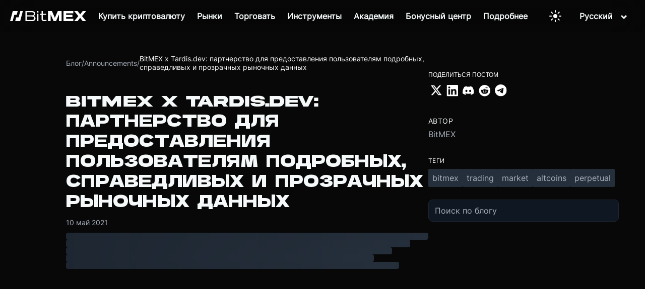

--- FILE ---
content_type: text/html; charset=utf-8
request_url: https://www.bitmex.com/ru/blog/bitmex-x-tardis-dev-partnering-to-bring-comprehensive-fair-and-transparent-market-data-to-users
body_size: 27771
content:
<!DOCTYPE html><html lang="ru"><head><meta charSet="utf-8" data-next-head=""/><title data-next-head="">BitMEX x Tardis.dev: партнерство для предоставления пользователям подробных, справедливых и прозрачных рыночных данных - Блог BitMEX</title><meta name="description" content="Наш список партнеров быстро растет, и это один из партнеров, которым наши пользователи обязательно захотят воспользоваться.  , поставщик наиболее полных и де..." data-next-head=""/><meta name="viewport" content="width=device-width, initial-scale=1" data-next-head=""/><meta property="og:title" content="BitMEX x Tardis.dev: партнерство для предоставления пользователям подробных, справедливых и прозрачных рыночных данных - Блог BitMEX" data-next-head=""/><meta property="og:description" content="Наш список партнеров быстро растет, и это один из партнеров, которым наши пользователи обязательно захотят воспользоваться.  , поставщик наиболее полных и де..." data-next-head=""/><meta property="og:type" content="article" data-next-head=""/><meta property="og:url" content="" data-next-head=""/><meta property="og:site_name" content="Блог BitMEX" data-next-head=""/><meta property="og:locale" content="ru_RU" data-next-head=""/><meta name="twitter:card" content="summary_large_image" data-next-head=""/><meta name="twitter:title" content="BitMEX x Tardis.dev: партнерство для предоставления пользователям подробных, справедливых и прозрачных рыночных данных - Блог BitMEX" data-next-head=""/><meta name="twitter:description" content="Наш список партнеров быстро растет, и это один из партнеров, которым наши пользователи обязательно захотят воспользоваться.  , поставщик наиболее полных и де..." data-next-head=""/><meta name="twitter:site" content="@BitMEX" data-next-head=""/><meta property="article:published_time" content="2021-05-10T01:03:41.000Z" data-next-head=""/><meta property="article:author" content="BitMEX" data-next-head=""/><meta property="article:section" content="A" data-next-head=""/><meta property="article:tag" content="bitmex" data-next-head=""/><meta property="article:tag" content="trading" data-next-head=""/><meta property="article:tag" content="market" data-next-head=""/><meta property="article:tag" content="altcoins" data-next-head=""/><meta property="article:tag" content="perpetual" data-next-head=""/><link rel="canonical" href="" data-next-head=""/><meta name="robots" content="index, follow" data-next-head=""/><meta name="author" content="BitMEX" data-next-head=""/><html lang="ru" data-next-head=""></html><link rel="preload" as="image" imageSrcSet="https://images.ctfassets.net/kp25gfur5p5i/FuAan9gM0wymE18AVTxGy/8716bc1cfa8746199d624504b505785a/bitmex-logo-white.svg?w=256&amp;q=75 1x, https://images.ctfassets.net/kp25gfur5p5i/FuAan9gM0wymE18AVTxGy/8716bc1cfa8746199d624504b505785a/bitmex-logo-white.svg?w=384&amp;q=75 2x" data-next-head=""/><link rel="preconnect" href="https://images.ctfassets.net" crossorigin="anonymous"/><link rel="dns-prefetch" href="https://images.ctfassets.net"/><link rel="preload" as="image" href="https://images.ctfassets.net/kp25gfur5p5i/59tvHAksjfj4qIavVFYUqK/fb259473d3a6f539700fa1be272c2544/2550.avif?fm=webp&amp;w=1920&amp;q=85" type="image/webp" media="(min-width: 769px)" fetchpriority="high"/><link rel="preload" as="image" href="https://images.ctfassets.net/kp25gfur5p5i/4f5t7PRsQ1cSjLnwYy6oQf/752f8acab0611436dd1566a10717c66a/390.avif?fm=webp&amp;w=768&amp;q=85" type="image/webp" media="(max-width: 768px)" fetchpriority="high"/><link rel="preload" href="/fonts/HelveticaNeueMedium.otf" as="font" type="font/otf" crossorigin="anonymous"/><meta name="csp-nonce" content="3lLW1tIc34nHopdE"/><script nonce="3lLW1tIc34nHopdE">window.__BITMEX_CLIENT_CONFIG__ = window.__BITMEX_CLIENT_CONFIG__ || {};
      window.__BITMEX_CLIENT_CONFIG__.originalAuthority = "bitmex.com";</script><link data-next-font="" rel="preconnect" href="/" crossorigin="anonymous"/><link rel="preload" href="/marketing/_next/static/css/063a83dd7015ce8d.css" as="style"/><link rel="stylesheet" href="/marketing/_next/static/css/063a83dd7015ce8d.css" data-n-g=""/><link rel="preload" href="/marketing/_next/static/css/766f14af2d57447e.css" as="style"/><link rel="stylesheet" href="/marketing/_next/static/css/766f14af2d57447e.css" data-n-p=""/><noscript data-n-css=""></noscript><script defer="" nomodule="" src="/marketing/_next/static/chunks/polyfills-42372ed130431b0a.js"></script><script src="/marketing/_next/static/chunks/webpack-c0c84b24c220cb33.min.js" defer=""></script><script src="/marketing/_next/static/chunks/framework-7bb5d7602a2a37de.min.js" defer=""></script><script src="/marketing/_next/static/chunks/main-55dc72984331dcc1.min.js" defer=""></script><script src="/marketing/_next/static/chunks/pages/_app-739c47745188888d.min.js" defer=""></script><script src="/marketing/_next/static/chunks/7e42aecb-ffae76fc8047a21b.min.js" defer=""></script><script src="/marketing/_next/static/chunks/6f619596-12b072c3b60d7915.min.js" defer=""></script><script src="/marketing/_next/static/chunks/58474bfb-ae4652164cd97d1a.min.js" defer=""></script><script src="/marketing/_next/static/chunks/3771-c240f3fd9159104a.min.js" defer=""></script><script src="/marketing/_next/static/chunks/700-ffc55dcc42caec39.min.js" defer=""></script><script src="/marketing/_next/static/chunks/5244-700ae4cc09274de3.min.js" defer=""></script><script src="/marketing/_next/static/chunks/1098-7c4bd6cee6f8182c.min.js" defer=""></script><script src="/marketing/_next/static/chunks/6031-bc895c72ada0be4b.min.js" defer=""></script><script src="/marketing/_next/static/chunks/4943-2bbfdfe66b61500a.min.js" defer=""></script><script src="/marketing/_next/static/chunks/8395-4097de289ce3c46c.min.js" defer=""></script><script src="/marketing/_next/static/chunks/3776-4f1c70bc86ae2f4e.min.js" defer=""></script><script src="/marketing/_next/static/chunks/590-17c775872680a227.min.js" defer=""></script><script src="/marketing/_next/static/chunks/9691-e6f1179e176e3104.min.js" defer=""></script><script src="/marketing/_next/static/chunks/8432-92e4f1eb164e3e5a.min.js" defer=""></script><script src="/marketing/_next/static/chunks/2843-4b745729b1e914ab.min.js" defer=""></script><script src="/marketing/_next/static/chunks/5165-6e2af9877e3edf60.min.js" defer=""></script><script src="/marketing/_next/static/chunks/pages/%5Blocale%5D/blog/%5B...slug%5D-097de428bd1bc96b.min.js" defer=""></script><script src="/marketing/_next/static/marketing/_buildManifest.js" defer=""></script><script src="/marketing/_next/static/marketing/_ssgManifest.js" defer=""></script><style data-styled="" data-styled-version="5.3.5">.gZHxxX{font-family:HelveticaNeue,Helvetica;color:#f5f9fa;font-size:1.25rem;font-weight:400;}/*!sc*/
.gZHxxX a{color:#50b4f2;}/*!sc*/
data-styled.g19[id="text__Text-sc-f2yrd5-1"]{content:"gZHxxX,"}/*!sc*/
.lcBsgq{color:#50b4f2;font-size:1.25rem;font-weight:400;text-align:center;-webkit-text-decoration:none;text-decoration:none;-webkit-transition:background-color 0.5s ease,border-color 0.5s ease,color 0.5s ease;transition:background-color 0.5s ease,border-color 0.5s ease,color 0.5s ease;}/*!sc*/
@media (pointer:fine){.lcBsgq:hover{background-color:null;border-color:null;color:null;}}/*!sc*/
data-styled.g22[id="text__LinkInner-sc-f2yrd5-4"]{content:"lcBsgq,"}/*!sc*/
.kjVxjI{display:inline-block;position:relative;}/*!sc*/
.kjVxjI img{max-width:100%;height:auto;}/*!sc*/
data-styled.g28[id="ContentfulImage-sc-8benfx-1"]{content:"kjVxjI,"}/*!sc*/
.cmSOJm{background:transparent;border:none;cursor:pointer;padding:8px 12px;display:-webkit-inline-box;display:-webkit-inline-flex;display:-ms-inline-flexbox;display:inline-flex;-webkit-align-items:center;-webkit-box-align:center;-ms-flex-align:center;align-items:center;-webkit-box-pack:center;-webkit-justify-content:center;-ms-flex-pack:center;justify-content:center;-webkit-transition:opacity 0.2s ease;transition:opacity 0.2s ease;margin:0 8px;min-width:40px;min-height:40px;position:relative;z-index:1;}/*!sc*/
.cmSOJm:hover{opacity:0.7;}/*!sc*/
.cmSOJm:active{opacity:0.5;}/*!sc*/
.cmSOJm svg{display:block;width:24px;height:24px;color:#ffffff;}/*!sc*/
.cmSOJm svg path{fill:#ffffff;}/*!sc*/
data-styled.g38[id="ThemeToggle__StyledButton-sc-1syyq15-0"]{content:"cmSOJm,"}/*!sc*/
.KZHYc{font-size:16px;line-height:120%;color:white;text-align:left;display:-webkit-box;display:-webkit-flex;display:-ms-flexbox;display:flex;padding:4px 12px;cursor:pointer;-webkit-text-decoration:none;text-decoration:none;}/*!sc*/
.KZHYc:hover{color:#125bff;}/*!sc*/
data-styled.g39[id="SelectLanguage__SubNavLanguage-sc-1pu0oip-0"]{content:"KZHYc,"}/*!sc*/
.gEViQg{box-sizing:border-box;margin:0 16px;position:relative;cursor:pointer;display:block;width:100%;}/*!sc*/
data-styled.g40[id="SelectLanguage__Hoverable-sc-1pu0oip-1"]{content:"gEViQg,"}/*!sc*/
.kXSstP{position:absolute;opacity:0;visibility:hidden;color:#f5f9fa;}/*!sc*/
@media screen and (min-width:72em){.kXSstP{padding:20px;border-radius:4px;background:rgba(15,23,35,0.8);-webkit-transition:opacity 0.5s ease,-webkit-transform 0.5s ease,visibility 0s linear 0.5s,box-shadow 0s linear 0s;-webkit-transition:opacity 0.5s ease,transform 0.5s ease,visibility 0s linear 0.5s,box-shadow 0s linear 0s;transition:opacity 0.5s ease,transform 0.5s ease,visibility 0s linear 0.5s,box-shadow 0s linear 0s;text-align:left;position:absolute;margin-right:2rem;z-index:2;top:calc(100%);box-sizing:border-box;-webkit-backdrop-filter:blur(100px);backdrop-filter:blur(100px);right:0;}}/*!sc*/
data-styled.g41[id="SelectLanguage__SubNav-sc-1pu0oip-2"]{content:"kXSstP,"}/*!sc*/
.eRTezr{display:-webkit-box;display:-webkit-flex;display:-ms-flexbox;display:flex;-webkit-flex-direction:column;-ms-flex-direction:column;flex-direction:column;gap:8px;}/*!sc*/
data-styled.g42[id="SelectLanguage__SubNavbarContents-sc-1pu0oip-3"]{content:"eRTezr,"}/*!sc*/
.ieGOdS{margin:0px;font-size:16px;font-weight:600;color:#f5f9fa;text-align:center;padding-right:16px;}/*!sc*/
data-styled.g43[id="SelectLanguage__Label-sc-1pu0oip-4"]{content:"ieGOdS,"}/*!sc*/
.kvZJDM{-webkit-transform:rotate(0deg);-ms-transform:rotate(0deg);transform:rotate(0deg);-webkit-transition:-webkit-transform 0.3s ease-in-out;-webkit-transition:transform 0.3s ease-in-out;transition:transform 0.3s ease-in-out;}/*!sc*/
data-styled.g44[id="SelectLanguage__Carret-sc-1pu0oip-5"]{content:"kvZJDM,"}/*!sc*/
.dAulHo{margin-bottom:0;display:-webkit-box;display:-webkit-flex;display:-ms-flexbox;display:flex;-webkit-flex-wrap:wrap;-ms-flex-wrap:wrap;flex-wrap:wrap;}/*!sc*/
.hUXhoA{margin-bottom:0;display:-webkit-box;display:-webkit-flex;display:-ms-flexbox;display:flex;-webkit-flex-wrap:wrap;-ms-flex-wrap:wrap;flex-wrap:wrap;background:#1D2631;}/*!sc*/
data-styled.g45[id="section__Parent-sc-3kltty-0"]{content:"dAulHo,hUXhoA,"}/*!sc*/
.igYzKb{-webkit-flex-wrap:wrap;-ms-flex-wrap:wrap;flex-wrap:wrap;width:100%;margin-right:0;margin-top:1rem;margin-bottom:1rem;display:-webkit-box;display:-webkit-flex;display:-ms-flexbox;display:flex;}/*!sc*/
.igYzKb:last-child{margin-right:0;}/*!sc*/
@media screen and (min-width:40em){.igYzKb{-webkit-flex:6 1;-ms-flex:6 1;flex:6 1;margin-right:2rem;margin-top:0rem;margin-bottom:0rem;}}/*!sc*/
data-styled.g47[id="section__Content-sc-3kltty-2"]{content:"igYzKb,"}/*!sc*/
.gkFzan{margin-left:auto;margin-right:auto;padding:0;box-sizing:border-box;display:-webkit-box;display:-webkit-flex;display:-ms-flexbox;display:flex;-webkit-flex-wrap:wrap;-ms-flex-wrap:wrap;flex-wrap:wrap;max-width:130em;}/*!sc*/
@media screen and (min-width:40em){.gkFzan{padding-left:2rem;padding-right:2rem;}}/*!sc*/
@media only screen and (min-width:116em){.gkFzan{max-width:130em;}}/*!sc*/
data-styled.g48[id="section__Inner-sc-3kltty-3"]{content:"gkFzan,"}/*!sc*/
.gqyQWz{list-style-type:none;padding:0;margin:0;}/*!sc*/
data-styled.g50[id="footer__UnorderedList-sc-1vuy3ff-0"]{content:"gqyQWz,"}/*!sc*/
.gjmzfr{display:-webkit-box;display:-webkit-flex;display:-ms-flexbox;display:flex;-webkit-box-pack:start;-webkit-justify-content:start;-ms-flex-pack:start;justify-content:start;-webkit-align-items:center;-webkit-box-align:center;-ms-flex-align:center;align-items:center;white-space:nowrap;margin-bottom:1rem;}/*!sc*/
data-styled.g51[id="footer__Li-sc-1vuy3ff-1"]{content:"gjmzfr,"}/*!sc*/
.jVkwNf{margin-right:0rem;}/*!sc*/
data-styled.g52[id="footer__FooterLogo-sc-1vuy3ff-2"]{content:"jVkwNf,"}/*!sc*/
.gafoAF{display:-webkit-box;display:-webkit-flex;display:-ms-flexbox;display:flex;gap:16px;list-style:none;padding:0;margin:0;}/*!sc*/
@media (width <= 1440px){.gafoAF li{margin-bottom:0;}}/*!sc*/
@media (width <= 600px){.gafoAF{-webkit-flex-wrap:wrap;-ms-flex-wrap:wrap;flex-wrap:wrap;gap:8px;margin-bottom:40px;}}/*!sc*/
data-styled.g53[id="footer__LegalWrap-sc-1vuy3ff-3"]{content:"gafoAF,"}/*!sc*/
.ePPPQ{text-transform:uppercase;font-size:1rem;margin-top:0;color:#c8ccd4;}/*!sc*/
data-styled.g54[id="footer__FooterSectionTitle-sc-1vuy3ff-4"]{content:"ePPPQ,"}/*!sc*/
.emYwPF{object-fit:contain;width:1.75rem;-webkit-filter:none;filter:none;-webkit-transition:filter 200ms ease;transition:filter 200ms ease;}/*!sc*/
data-styled.g55[id="footer__Icon-sc-1vuy3ff-5"]{content:"emYwPF,"}/*!sc*/
.fXzSkq{margin-top:2rem;margin-bottom:8px;}/*!sc*/
@media screen and (min-width:40em){.fXzSkq{margin-top:6rem;margin-bottom:28px;}}/*!sc*/
@media (max-width:1440px) and (min-width:600px){.fXzSkq{margin-top:6rem;margin-bottom:16px;}}/*!sc*/
.fXzSkq div[class^="section__Inner-"]{z-index:10;}/*!sc*/
.fXzSkq div[class^="footer__SocialNetworkList"]{-webkit-flex-wrap:wrap;-ms-flex-wrap:wrap;flex-wrap:wrap;}/*!sc*/
.fXzSkq div[class^="footer__SocialNetworkList"] a{font-size:0!important;}/*!sc*/
.fXzSkq div[class^="footer__SocialNetworkList"] img{min-height:14px;}/*!sc*/
.fXzSkq div[class^="footer__FooterLinkWrap"] div[class^="section__Content-"] ul li a{white-space:pre-wrap;}/*!sc*/
data-styled.g56[id="footer__SectionWrapper-sc-1vuy3ff-6"]{content:"fXzSkq,"}/*!sc*/
.wGqYK{-webkit-flex-direction:column;-ms-flex-direction:column;flex-direction:column;width:100%;max-width:136em;padding:0;}/*!sc*/
data-styled.g57[id="footer__SectionContent-sc-1vuy3ff-7"]{content:"wGqYK,"}/*!sc*/
.dpLfpe{padding:36px 36px 48px;-webkit-flex-direction:column;-ms-flex-direction:column;flex-direction:column;max-width:100%;border-radius:4px;margin:16px;}/*!sc*/
@media (width < 1440px){.dpLfpe{padding:32px;}}/*!sc*/
@media (width >= 1440px){.dpLfpe{margin:16px auto;max-width:1305px;}}/*!sc*/
data-styled.g58[id="footer__FooterContent-sc-1vuy3ff-8"]{content:"dpLfpe,"}/*!sc*/
.fGYpsO{padding:0rem;}/*!sc*/
data-styled.g59[id="footer__FooterLinkLists-sc-1vuy3ff-9"]{content:"fGYpsO,"}/*!sc*/
.ikLqFT{-webkit-flex-direction:column;-ms-flex-direction:column;flex-direction:column;margin-top:0rem;margin-right:0rem;}/*!sc*/
@media (width <= 600px){.ikLqFT{width:-webkit-fit-content;width:-moz-fit-content;width:fit-content;min-width:133px;}}/*!sc*/
data-styled.g60[id="footer__FooterLinkList-sc-1vuy3ff-10"]{content:"ikLqFT,"}/*!sc*/
.lafDHM.lafDHM{white-space:nowrap;color:#c8ccd4;text-align:left;}/*!sc*/
data-styled.g61[id="footer__StyledLink-sc-1vuy3ff-11"]{content:"lafDHM,"}/*!sc*/
.hsTlTO{display:-webkit-box;display:-webkit-flex;display:-ms-flexbox;display:flex;}/*!sc*/
@media (width <= 1440px){.hsTlTO{-webkit-flex-direction:column;-ms-flex-direction:column;flex-direction:column;}}/*!sc*/
data-styled.g62[id="footer__FooterLinkWrap-sc-1vuy3ff-12"]{content:"hsTlTO,"}/*!sc*/
@media (width >= 1440px){.hmEAEB{-webkit-flex-basis:30%;-ms-flex-preferred-size:30%;flex-basis:30%;}}/*!sc*/
@media (width <= 600px){.hmEAEB{margin-top:36px;}}/*!sc*/
data-styled.g63[id="footer__SocialNetworkDisclaimerWrap-sc-1vuy3ff-13"]{content:"hmEAEB,"}/*!sc*/
.bxSbHu{display:-webkit-box;display:-webkit-flex;display:-ms-flexbox;display:flex;gap:12px;list-style:none;padding:0;margin:0;}/*!sc*/
data-styled.g64[id="footer__SocialNetworkList-sc-1vuy3ff-14"]{content:"bxSbHu,"}/*!sc*/
.chlPeg{display:-webkit-box;display:-webkit-flex;display:-ms-flexbox;display:flex;-webkit-box-pack:justify;-webkit-justify-content:space-between;-ms-flex-pack:justify;justify-content:space-between;-webkit-align-items:center;-webkit-box-align:center;-ms-flex-align:center;align-items:center;margin-top:56px;}/*!sc*/
@media (width <= 600px){.chlPeg{margin-top:24px;-webkit-flex-direction:column-reverse;-ms-flex-direction:column-reverse;flex-direction:column-reverse;}}/*!sc*/
data-styled.g65[id="footer__LogoLegalWrapper-sc-1vuy3ff-15"]{content:"chlPeg,"}/*!sc*/
.dLnyBk{display:-webkit-box;display:-webkit-flex;display:-ms-flexbox;display:flex;-webkit-flex-direction:row;-ms-flex-direction:row;flex-direction:row;-webkit-align-items:flex-start;-webkit-box-align:flex-start;-ms-flex-align:flex-start;align-items:flex-start;width:100%;gap:10px;}/*!sc*/
@media (width >= 1440px){.dLnyBk{-webkit-box-pack:justify;-webkit-justify-content:space-between;-ms-flex-pack:justify;justify-content:space-between;}}/*!sc*/
@media (width < 1440px){.dLnyBk{gap:56px;-webkit-flex-wrap:wrap;-ms-flex-wrap:wrap;flex-wrap:wrap;}}/*!sc*/
@media (width <= 600px){.dLnyBk{gap:16px;-webkit-flex-direction:row;-ms-flex-direction:row;flex-direction:row;}}/*!sc*/
data-styled.g66[id="footer__DesktopFooterSection-sc-1vuy3ff-16"]{content:"dLnyBk,"}/*!sc*/
.dCjMpS{color:#A6ADBA;font-family:Inter,Helvetica Neue,Helvetica,Arial,sans-serif;font-size:14px;font-weight:400;text-transform:none;line-height:inherit;-webkit-letter-spacing:normal;-moz-letter-spacing:normal;-ms-letter-spacing:normal;letter-spacing:normal;margin:0;position:static;z-index:auto;text-align:inherit;width:auto;max-width:none;display:inline;word-wrap:break-word;overflow-wrap:break-word;-webkit-hyphens:auto;-moz-hyphens:auto;-ms-hyphens:auto;hyphens:auto;}/*!sc*/
@media screen and (max-width:768px){}/*!sc*/
.cGPoJZ{color:#fff;font-family:Inter,Helvetica Neue,Helvetica,Arial,sans-serif;font-size:14px;font-weight:400;text-transform:none;line-height:inherit;-webkit-letter-spacing:normal;-moz-letter-spacing:normal;-ms-letter-spacing:normal;letter-spacing:normal;margin:0;position:static;z-index:auto;text-align:inherit;width:auto;max-width:none;display:inline;word-wrap:break-word;overflow-wrap:break-word;-webkit-hyphens:auto;-moz-hyphens:auto;-ms-hyphens:auto;hyphens:auto;}/*!sc*/
@media screen and (max-width:768px){}/*!sc*/
data-styled.g576[id="BlogText__StyledText-sc-1avd9uy-0"]{content:"dCjMpS,cGPoJZ,"}/*!sc*/
.cWRdHm{display:-webkit-box;display:-webkit-flex;display:-ms-flexbox;display:flex;-webkit-align-items:center;-webkit-box-align:center;-ms-flex-align:center;align-items:center;gap:0.5rem;margin-top:2rem;margin-bottom:1rem;}/*!sc*/
data-styled.g577[id="Breadcrumb__BreadcrumbContainer-sc-1s7qrsx-0"]{content:"cWRdHm,"}/*!sc*/
.eHOZYd{-webkit-text-decoration:none;text-decoration:none;}/*!sc*/
.eHOZYd:hover{color:#fff;}/*!sc*/
data-styled.g578[id="Breadcrumb__StyledLink-sc-1s7qrsx-1"]{content:"eHOZYd,"}/*!sc*/
.hkAUvU{text-align:center;-webkit-text-decoration:none;text-decoration:none;position:relative;width:auto;margin:0px;color:#f5f9fa;font-size:16px;-webkit-transition:background-color 0.5s ease,border-color 0.5s ease,color 0.5s ease;transition:background-color 0.5s ease,border-color 0.5s ease,color 0.5s ease;}/*!sc*/
.hkAUvU:hover{color:#125bff;}/*!sc*/
.hkAUvU.button{font-family:'HelveticaNeueMedium';display:-webkit-box;display:-webkit-flex;display:-ms-flexbox;display:flex;-webkit-align-items:center;-webkit-box-align:center;-ms-flex-align:center;align-items:center;border-radius:4px;padding:16px 24px;line-height:80%;color:#000;background:undefined;}/*!sc*/
@media screen and (max-width:72em){}/*!sc*/
.hkAUvU.button:hover{background-color:null;border-color:null;color:null;}/*!sc*/
.hkAUvU.button.large{padding:16px 12px;}/*!sc*/
data-styled.g687[id="navbar-v2__StyledLink-sc-12h62ra-1"]{content:"hkAUvU,"}/*!sc*/
.ecOoEi{object-fit:contain;width:21px;height:21px;-webkit-filter:brightness(0) invert(100%) sepia(10%) saturate(800%) hue-rotate(185deg) brightness(95%) contrast(85%);filter:brightness(0) invert(100%) sepia(10%) saturate(800%) hue-rotate(185deg) brightness(95%) contrast(85%);margin-right:24px;}/*!sc*/
data-styled.g688[id="navbar-v2__SubNavIcon-sc-12h62ra-2"]{content:"ecOoEi,"}/*!sc*/
.glgVTP{padding-top:4px;margin:0;font-size:12px;max-width:160px;word-wrap:break-word;color:#A6ADBA;}/*!sc*/
data-styled.g689[id="navbar-v2__SubNavDescription-sc-12h62ra-3"]{content:"glgVTP,"}/*!sc*/
.cziGxL{font-size:16px;line-height:120%;color:white;text-align:left;display:-webkit-box;display:-webkit-flex;display:-ms-flexbox;display:flex;padding:8px 12px;border-radius:4px;}/*!sc*/
.cziGxL:hover{background:#d0d0d00d;}/*!sc*/
.cziGxL:hover .navbar-v2__SubNavIcon-sc-12h62ra-2{-webkit-filter:brightness(0) invert(13%) sepia(100%) saturate(5000%) brightness(100%) contrast(100%);filter:brightness(0) invert(13%) sepia(100%) saturate(5000%) brightness(100%) contrast(100%);}/*!sc*/
@media screen and (max-width:72em){.cziGxL .navbar-v2__SubNavIcon-sc-12h62ra-2,.cziGxL .navbar-v2__SubNavDescription-sc-12h62ra-3{display:none;}.cziGxL:hover{background:unset;color:#125bff;}}/*!sc*/
data-styled.g690[id="navbar-v2__SubNavLink-sc-12h62ra-4"]{content:"cziGxL,"}/*!sc*/
.rTRmt{box-sizing:border-box;padding:20px 24px;-webkit-align-items:center;-webkit-box-align:center;-ms-flex-align:center;align-items:center;position:relative;cursor:pointer;display:block;width:100%;}/*!sc*/
@media screen and (min-width:72em){.rTRmt{height:100%;margin:0px 12px;padding:0px;width:auto;display:-webkit-inline-box;display:-webkit-inline-flex;display:-ms-inline-flexbox;display:inline-flex;}}/*!sc*/
.ciOjqV{box-sizing:border-box;padding:20px 24px;-webkit-align-items:center;-webkit-box-align:center;-ms-flex-align:center;align-items:center;position:relative;cursor:pointer;display:block;width:100%;}/*!sc*/
@media screen and (min-width:72em){.ciOjqV{height:100%;margin:0 16px;padding:0px;width:auto;display:-webkit-inline-box;display:-webkit-inline-flex;display:-ms-inline-flexbox;display:inline-flex;}}/*!sc*/
data-styled.g691[id="navbar-v2__Hoverable-sc-12h62ra-5"]{content:"rTRmt,ciOjqV,"}/*!sc*/
.dHiIwV{position:-webkit-sticky;position:sticky;width:100%;top:0px;z-index:20;box-shadow:transparent 0px -1px 0px 1px;margin-bottom:-64px;}/*!sc*/
@media screen and (min-width:72em){.dHiIwV{position:absolute;-webkit-animation:none;animation:none;width:100%;height:64px;background:transparent;}.dHiIwV > div{position:relative;height:100%;}}/*!sc*/
@media screen and (max-width:72em){.dHiIwV{background-color:none;}}/*!sc*/
data-styled.g693[id="navbar-v2__NavHeader-sc-12h62ra-7"]{content:"dHiIwV,"}/*!sc*/
.kXiSiy{position:relative;margin:0px auto;display:-webkit-box;display:-webkit-flex;display:-ms-flexbox;display:flex;-webkit-box-pack:justify;-webkit-justify-content:space-between;-ms-flex-pack:justify;justify-content:space-between;-webkit-align-items:stretch;-webkit-box-align:stretch;-ms-flex-align:stretch;align-items:stretch;padding:0px 20px;height:58px;background:transparent;}/*!sc*/
@media screen and (min-width:72em){.kXiSiy{height:100%;margin:0px auto;display:-webkit-box;display:-webkit-flex;display:-ms-flexbox;display:flex;-webkit-align-items:stretch;-webkit-box-align:stretch;-ms-flex-align:stretch;align-items:stretch;padding:0px 20px;box-sizing:content-box;}.kXiSiy::before{content:' ';position:absolute;left:0;top:0;width:100%;height:100%;background-color:rgba(0,0,0,0.1);-webkit-backdrop-filter:blur(44px);backdrop-filter:blur(44px);}}/*!sc*/
data-styled.g694[id="navbar-v2__NavHeaderContents-sc-12h62ra-8"]{content:"kXiSiy,"}/*!sc*/
.bgpUWC{display:none;overflow-x:hidden;-webkit-animation:300ms cubic-bezier(0.6,0,0.15,1) 0s 1 normal forwards running kjNmOM;animation:300ms cubic-bezier(0.6,0,0.15,1) 0s 1 normal forwards running kjNmOM;padding-top:5px;box-sizing:border-box;position:relative;width:100%;height:calc(100vh - 58px);overflow-y:auto;background:#0F1723;z-index:-1;position:absolute;top:58px;left:0px;}/*!sc*/
@media screen and (min-width:40em) and (max-width:72em){.bgpUWC{width:50%;min-width:360px;right:0;left:unset;}}/*!sc*/
@media screen and (min-width:72em){.bgpUWC{display:-webkit-box;display:-webkit-flex;display:-ms-flexbox;display:flex;-webkit-flex-direction:row;-ms-flex-direction:row;flex-direction:row;-webkit-box-pack:center;-webkit-justify-content:center;-ms-flex-pack:center;justify-content:center;-webkit-align-items:center;-webkit-box-align:center;-ms-flex-align:center;align-items:center;background:transparent;-webkit-animation:none;animation:none;position:static;padding-top:unset;height:unset;z-index:unset;top:unset;left:unset;}}/*!sc*/
data-styled.g695[id="navbar-v2__Nav-sc-12h62ra-9"]{content:"bgpUWC,"}/*!sc*/
.ddLFfp{position:absolute;opacity:0;visibility:hidden;color:#f5f9fa;}/*!sc*/
@media screen and (min-width:72em){.ddLFfp{padding:20px;border-radius:4px;background:rgba(15,23,35,0.8);-webkit-transition:opacity 0.5s ease,-webkit-transform 0.5s ease,visibility 0s linear 0.5s,box-shadow 0s linear 0s;-webkit-transition:opacity 0.5s ease,transform 0.5s ease,visibility 0s linear 0.5s,box-shadow 0s linear 0s;transition:opacity 0.5s ease,transform 0.5s ease,visibility 0s linear 0.5s,box-shadow 0s linear 0s;text-align:left;position:absolute;margin-left:-2rem;z-index:2;top:calc(90%);box-sizing:border-box;-webkit-backdrop-filter:blur(100px);backdrop-filter:blur(100px);}}/*!sc*/
data-styled.g696[id="navbar-v2__SubNav-sc-12h62ra-10"]{content:"ddLFfp,"}/*!sc*/
.gUelIB{height:100%;max-width:1065px;margin:0px auto;display:-webkit-box;display:-webkit-flex;display:-ms-flexbox;display:flex;-webkit-box-pack:start;-webkit-justify-content:start;-ms-flex-pack:start;justify-content:start;background:transparent;}/*!sc*/
@media screen and (min-width:72em){.gUelIB{background:transparent;-webkit-box-pack:center;-webkit-justify-content:center;-ms-flex-pack:center;justify-content:center;-webkit-flex-direction:column;-ms-flex-direction:column;flex-direction:column;}}/*!sc*/
@media screen and (max-width:72em){.gUelIB{-webkit-flex-direction:column;-ms-flex-direction:column;flex-direction:column;padding:24px 16px 24px 48px;}}/*!sc*/
data-styled.g697[id="navbar-v2__SubNavContents-sc-12h62ra-11"]{content:"gUelIB,"}/*!sc*/
.cgWJpe{margin-right:40px;}/*!sc*/
.cgWJpe:last-child{margin-right:0;}/*!sc*/
data-styled.g699[id="navbar-v2__SubNavbarWrapper-sc-12h62ra-13"]{content:"cgWJpe,"}/*!sc*/
.jtVGA-d{display:-webkit-box;display:-webkit-flex;display:-ms-flexbox;display:flex;-webkit-flex-direction:column;-ms-flex-direction:column;flex-direction:column;gap:4px;}/*!sc*/
data-styled.g701[id="navbar-v2__SubNavbarContents-sc-12h62ra-15"]{content:"jtVGA-d,"}/*!sc*/
.cHrWFC{display:-webkit-box;display:-webkit-flex;display:-ms-flexbox;display:flex;-webkit-flex-direction:column;-ms-flex-direction:column;flex-direction:column;-webkit-align-items:flex-start;-webkit-box-align:flex-start;-ms-flex-align:flex-start;align-items:flex-start;gap:16px;}/*!sc*/
@media screen and (min-width:72em){.cHrWFC{-webkit-flex:0 1 0%;-ms-flex:0 1 0%;flex:0 1 0%;display:grid;grid-template-columns:repeat(3,max-content);gap:20px 0px;grid-auto-flow:row;-webkit-box-pack:end;-webkit-justify-content:end;-ms-flex-pack:end;justify-content:end;-webkit-align-items:flex-start;-webkit-box-align:flex-start;-ms-flex-align:flex-start;align-items:flex-start;}}/*!sc*/
.cHrWFC .navbar-v2__Icon-sc-12h62ra-16{display:none;}/*!sc*/
@media screen and (min-width:72em){.cHrWFC .navbar-v2__Icon-sc-12h62ra-16{display:unset;}}/*!sc*/
.cHrWFC .navbar-v2__Icon-sc-12h62ra-16 .navbar-v2__Carret-sc-12h62ra-0{-webkit-transform:rotate(-90deg);-ms-transform:rotate(-90deg);transform:rotate(-90deg);margin-top:5px;}/*!sc*/
.cHrWFC .navbar-v2__Icon-sc-12h62ra-16.align-start{-webkit-align-self:start;-ms-flex-item-align:start;align-self:start;}/*!sc*/
.cHrWFC .navbar-v2__StyledLink-sc-12h62ra-1{text-align:left;width:100%;min-width:145px;}/*!sc*/
.cHrWFC .navbar-v2__StyledLink-sc-12h62ra-1 p{color:#b6bfc0;-webkit-transition:color 0.5s ease;transition:color 0.5s ease;font-size:15px;display:none;}/*!sc*/
@media screen and (min-width:72em){.cHrWFC .navbar-v2__StyledLink-sc-12h62ra-1 p{display:unset;}}/*!sc*/
.cHrWFC .navbar-v2__StyledLink-sc-12h62ra-1 h2{font-size:15px;font-weight:500;color:#f5f9fa;-webkit-transition:color 0.5s ease;transition:color 0.5s ease;margin-top:0px;margin-bottom:4px;}/*!sc*/
.cHrWFC .navbar-v2__StyledLink-sc-12h62ra-1:hover h2{color:#125bff;}/*!sc*/
.cHrWFC .navbar-v2__StyledLink-sc-12h62ra-1:hover p{color:#f5f9fa;}/*!sc*/
data-styled.g703[id="navbar-v2__SubNavLinks-sc-12h62ra-17"]{content:"cHrWFC,"}/*!sc*/
.hTSBXA{margin:0px;font-size:20px;color:#f5f9fa;text-align:center;}/*!sc*/
@media screen and (min-width:72em){.hTSBXA{font-size:16px;font-weight:600;}}/*!sc*/
data-styled.g704[id="navbar-v2__Label-sc-12h62ra-18"]{content:"hTSBXA,"}/*!sc*/
.cWtGT{white-space:nowrap;cursor:pointer;-webkit-text-decoration:none;text-decoration:none;list-style:none;width:100%;text-align:center;display:-webkit-box;display:-webkit-flex;display:-ms-flexbox;display:flex;-webkit-align-items:center;-webkit-box-align:center;-ms-flex-align:center;align-items:center;}/*!sc*/
.cWtGT div{display:-webkit-box;display:-webkit-flex;display:-ms-flexbox;display:flex;-webkit-box-pack:justify;-webkit-justify-content:space-between;-ms-flex-pack:justify;justify-content:space-between;}/*!sc*/
@media screen and (min-width:72em){.cWtGT{width:auto;padding:8px 0;display:-webkit-inline-box;display:-webkit-inline-flex;display:-ms-inline-flexbox;display:inline-flex;}}/*!sc*/
data-styled.g705[id="navbar-v2__NavItem-sc-12h62ra-19"]{content:"cWtGT,"}/*!sc*/
.jhqQzr{-webkit-transition:-webkit-transform 0.15s ease-out 0s;-webkit-transition:transform 0.15s ease-out 0s;transition:transform 0.15s ease-out 0s;}/*!sc*/
@media screen and (min-width:72em){.jhqQzr{display:none;}}/*!sc*/
data-styled.g706[id="navbar-v2__NavItemToggle-sc-12h62ra-20"]{content:"jhqQzr,"}/*!sc*/
.eBCuNZ{display:none;white-space:nowrap;}/*!sc*/
@media screen and (min-width:72em){.eBCuNZ{display:-webkit-box;display:-webkit-flex;display:-ms-flexbox;display:flex;gap:12px;-webkit-box-pack:end;-webkit-justify-content:flex-end;-ms-flex-pack:end;justify-content:flex-end;-webkit-align-items:center;-webkit-box-align:center;-ms-flex-align:center;align-items:center;}}/*!sc*/
data-styled.g707[id="navbar-v2__Cta-sc-12h62ra-21"]{content:"eBCuNZ,"}/*!sc*/
.jpwICR{padding:20px 24px;display:-webkit-box;display:-webkit-flex;display:-ms-flexbox;display:flex;gap:8px;}/*!sc*/
@media screen and (min-width:52em){.jpwICR{max-width:300px;}}/*!sc*/
@media screen and (min-width:72em){.jpwICR{display:none;}}/*!sc*/
.jpwICR a{-webkit-flex:1px;-ms-flex:1px;flex:1px;display:-webkit-box;display:-webkit-flex;display:-ms-flexbox;display:flex;-webkit-box-pack:center;-webkit-justify-content:center;-ms-flex-pack:center;justify-content:center;padding:12px;background:white;}/*!sc*/
data-styled.g708[id="navbar-v2__DropdownCta-sc-12h62ra-22"]{content:"jpwICR,"}/*!sc*/
@media screen and (min-width:72em){.VUUXa{display:none;}}/*!sc*/
data-styled.g709[id="navbar-v2__MobileAppendix-sc-12h62ra-23"]{content:"VUUXa,"}/*!sc*/
.lhHqgV{display:-webkit-box;display:-webkit-flex;display:-ms-flexbox;display:flex;min-width:300px;}/*!sc*/
.lhHqgV a{display:-webkit-box;display:-webkit-flex;display:-ms-flexbox;display:flex;-webkit-align-items:center;-webkit-box-align:center;-ms-flex-align:center;align-items:center;}/*!sc*/
@media screen and (max-width:116em){.lhHqgV{max-width:300px;min-width:-webkit-fit-content;min-width:-moz-fit-content;min-width:fit-content;}}/*!sc*/
data-styled.g710[id="navbar-v2__LogoWrapper-sc-12h62ra-24"]{content:"lhHqgV,"}/*!sc*/
.lmlpIe{min-width:30%;display:-webkit-box;display:-webkit-flex;display:-ms-flexbox;display:flex;}/*!sc*/
data-styled.g715[id="navbar-v2__Logo-sc-12h62ra-29"]{content:"lmlpIe,"}/*!sc*/
.iYLthB{padding:10px;margin:10px -10px 10px 20px;}/*!sc*/
.iYLthB div{position:relative;width:18px;height:17px;cursor:pointer;}/*!sc*/
.iYLthB div div{position:absolute;top:8px;width:100%;height:2px;background-color:#f5f9fa;border-radius:4px;-webkit-transform:initial;-ms-transform:initial;transform:initial;-webkit-transition:-webkit-transform 300ms ease 0s,background-color 0s cubic-bezier(0.6,0,0.15,1) 0s;-webkit-transition:transform 300ms ease 0s,background-color 0s cubic-bezier(0.6,0,0.15,1) 0s;transition:transform 300ms ease 0s,background-color 0s cubic-bezier(0.6,0,0.15,1) 0s;}/*!sc*/
.iYLthB div div::before{display:block;position:absolute;width:100%;height:2px;background-color:#f5f9fa;border-radius:4px;content:'';-webkit-transform:translateY(-8px);-ms-transform:translateY(-8px);transform:translateY(-8px);-webkit-transition:-webkit-transform 300ms ease 0s,background-color 0s cubic-bezier(0.6,0,0.15,1) 0s;-webkit-transition:transform 300ms ease 0s,background-color 0s cubic-bezier(0.6,0,0.15,1) 0s;transition:transform 300ms ease 0s,background-color 0s cubic-bezier(0.6,0,0.15,1) 0s;}/*!sc*/
.iYLthB div div::after{display:block;position:absolute;width:100%;height:2px;background-color:#f5f9fa;border-radius:4px;content:'';-webkit-transform:translateY(8px) rotate(0deg);-ms-transform:translateY(8px) rotate(0deg);transform:translateY(8px) rotate(0deg);-webkit-transition:-webkit-transform 300ms ease 0s,background-color 0s cubic-bezier(0.6,0,0.15,1) 0s;-webkit-transition:transform 300ms ease 0s,background-color 0s cubic-bezier(0.6,0,0.15,1) 0s;transition:transform 300ms ease 0s,background-color 0s cubic-bezier(0.6,0,0.15,1) 0s;}/*!sc*/
@media screen and (min-width:72em){.iYLthB{display:none;}}/*!sc*/
data-styled.g716[id="navbar-v2__MobileMenuToggle-sc-12h62ra-30"]{content:"iYLthB,"}/*!sc*/
.fRQcQR{position:fixed;right:24px;bottom:24px;width:48px;height:48px;border-radius:4px;background-color:#252F3B;border:1px solid #3B4756;color:#f5f9fa;cursor:pointer;display:-webkit-box;display:-webkit-flex;display:-ms-flexbox;display:flex;-webkit-align-items:center;-webkit-box-align:center;-ms-flex-align:center;align-items:center;-webkit-box-pack:center;-webkit-justify-content:center;-ms-flex-pack:center;justify-content:center;z-index:1000;-webkit-transition:all 0.3s ease;transition:all 0.3s ease;opacity:0;visibility:hidden;}/*!sc*/
.fRQcQR:hover{background-color:#3B4756;border-color:#8D97A3;}/*!sc*/
@media screen and (max-width:52em){.fRQcQR{right:16px;bottom:16px;width:44px;height:44px;}}/*!sc*/
.fRQcQR svg{width:24px;height:24px;-webkit-transition:-webkit-transform 0.2s ease;-webkit-transition:transform 0.2s ease;transition:transform 0.2s ease;}/*!sc*/
.fRQcQR:hover svg{-webkit-transform:translateY(-2px);-ms-transform:translateY(-2px);transform:translateY(-2px);}/*!sc*/
data-styled.g722[id="scrollToTop__ScrollButton-sc-13zvacl-0"]{content:"fRQcQR,"}/*!sc*/
.fywLdv{width:100%;}/*!sc*/
data-styled.g723[id="BlogSearch__SearchFormContainer-sc-1atvlbb-0"]{content:"fywLdv,"}/*!sc*/
.eca-DGO{position:relative;width:100%;}/*!sc*/
data-styled.g724[id="BlogSearch__SearchInputWrapper-sc-1atvlbb-1"]{content:"eca-DGO,"}/*!sc*/
.igxlYM{display:-webkit-box;display:-webkit-flex;display:-ms-flexbox;display:flex;height:44px;padding:19px 12px;-webkit-align-items:center;-webkit-box-align:center;-ms-flex-align:center;align-items:center;gap:8px;width:100%;box-sizing:border-box;border-radius:8px;border:1px solid #1D2631;background:#0F1723;color:#fff;font-family:Inter,Helvetica Neue,Helvetica,Arial,sans-serif;font-size:16px;}/*!sc*/
.igxlYM::-webkit-input-placeholder{color:#A6ADBA;}/*!sc*/
.igxlYM::-moz-placeholder{color:#A6ADBA;}/*!sc*/
.igxlYM:-ms-input-placeholder{color:#A6ADBA;}/*!sc*/
.igxlYM::placeholder{color:#A6ADBA;}/*!sc*/
.igxlYM:focus{outline:none;border-color:#A6ADBA;}/*!sc*/
data-styled.g725[id="BlogSearch__SearchInput-sc-1atvlbb-2"]{content:"igxlYM,"}/*!sc*/
html,body{margin:0 !important;padding:0 !important;font-size:10px;background:#080808;}/*!sc*/
data-styled.g734[id="sc-global-cupnRq1"]{content:"sc-global-cupnRq1,"}/*!sc*/
.fVPcDJ{background:#080808;min-height:100vh;padding:2rem 0;width:100%;}/*!sc*/
@media screen and (max-width:768px){.fVPcDJ{padding:0;}}/*!sc*/
data-styled.g783[id="BlogPostContentfulUI__BlogContainer-sc-fjd2k-0"]{content:"fVPcDJ,"}/*!sc*/
.iNqfUc{display:-webkit-box;display:-webkit-flex;display:-ms-flexbox;display:flex;-webkit-box-pack:center;-webkit-justify-content:center;-ms-flex-pack:center;justify-content:center;gap:80px;max-width:1440px;width:1440px;margin:0 auto;}/*!sc*/
@media screen and (max-width:768px){.iNqfUc{-webkit-flex-direction:column;-ms-flex-direction:column;flex-direction:column;gap:16px;padding:40px 12px;width:100%;max-width:100%;min-width:0;overflow-x:hidden;contain:layout;}}/*!sc*/
data-styled.g784[id="BlogPostContentfulUI__BlogWrapper-sc-fjd2k-1"]{content:"iNqfUc,"}/*!sc*/
.byoQed{color:#A6ADBA;font-family:Inter,Helvetica Neue,Helvetica,Arial,sans-serif;font-size:14px;font-weight:400;margin-top:12px;}/*!sc*/
data-styled.g786[id="BlogPostContentfulUI__PostDateStyled-sc-fjd2k-3"]{content:"byoQed,"}/*!sc*/
.ggOtZm{-webkit-flex:2;-ms-flex:2;flex:2;max-width:719px;}/*!sc*/
@media screen and (max-width:768px){.ggOtZm{min-width:0;width:100%;max-width:100%;}}/*!sc*/
data-styled.g787[id="BlogPostContentfulUI__MainContent-sc-fjd2k-4"]{content:"ggOtZm,"}/*!sc*/
.hHgAmD{-webkit-flex:1;-ms-flex:1;flex:1;max-width:300px;-webkit-align-self:flex-start;-ms-flex-item-align:start;align-self:flex-start;height:-webkit-fit-content;height:-moz-fit-content;height:fit-content;}/*!sc*/
@media screen and (max-width:72em){.hHgAmD{max-width:100%;}}/*!sc*/
data-styled.g788[id="BlogPostContentfulUI__Sidebar-sc-fjd2k-5"]{content:"hHgAmD,"}/*!sc*/
.XQmgv{color:#f5f9fa;font-size:32px;font-weight:normal;line-height:40px;margin-bottom:1rem;font-family:var(--akira-font-stack);text-transform:uppercase;margin-top:40px;}/*!sc*/
@media screen and (max-width:40em){.XQmgv{font-size:2rem;line-height:28px;}}/*!sc*/
data-styled.g789[id="BlogPostContentfulUI__BlogTitle-sc-fjd2k-6"]{content:"XQmgv,"}/*!sc*/
.eiANLK{font-family:Inter,Helvetica Neue,Helvetica,Arial,sans-serif;line-height:24px;margin-bottom:1.5rem;}/*!sc*/
.eiANLK *{font-style:normal !important;}/*!sc*/
.eiANLK p{font-size:16px;color:#A6ADBA;font-style:normal !important;}/*!sc*/
.eiANLK h1,.eiANLK h2,.eiANLK h3,.eiANLK h4,.eiANLK h5,.eiANLK h6{color:#f5f9fa;font-family:Helvetica Neue,Helvetica,Arial,sans-serif;font-weight:400;line-height:28px;margin:2rem 0 1rem 0;}/*!sc*/
.eiANLK h1{font-size:28px;}/*!sc*/
.eiANLK h2{font-size:24px;}/*!sc*/
.eiANLK h3{font-size:20px;}/*!sc*/
.eiANLK h4{font-size:18px;}/*!sc*/
.eiANLK h5{font-size:16px;}/*!sc*/
.eiANLK h6{font-size:14px;}/*!sc*/
.eiANLK a{color:#50b4f2;-webkit-text-decoration:none;text-decoration:none;}/*!sc*/
.eiANLK a:hover{-webkit-text-decoration:underline;text-decoration:underline;}/*!sc*/
.eiANLK blockquote{border-left:3px solid #3B4756;padding-left:1.5rem;margin:1.5rem 0;color:#A6ADBA;}/*!sc*/
.eiANLK ul,.eiANLK ol{margin:1rem 0;padding-left:2rem;color:#A6ADBA;}/*!sc*/
.eiANLK ul li,.eiANLK ol li{color:#A6ADBA;margin-bottom:0.5rem;line-height:1.6;}/*!sc*/
.eiANLK code{background:#1D2631;color:#50b4f2;padding:2px 4px;border-radius:3px;font-family:'Monaco','Menlo','Ubuntu Mono',monospace;font-size:0.9em;}/*!sc*/
.eiANLK pre{background:#0F1723;border:1px solid #252F3B;border-radius:4px;padding:1rem;margin:1.5rem 0;overflow-x:auto;}/*!sc*/
.eiANLK pre code{background:none;padding:0;}/*!sc*/
.eiANLK hr{border:none;border-top:2px solid #3B4756;margin:3rem 0;opacity:0.5;}/*!sc*/
@media screen and (max-width:768px){.eiANLK{word-wrap:break-word;overflow-wrap:break-word;-webkit-hyphens:auto;-moz-hyphens:auto;-ms-hyphens:auto;hyphens:auto;}.eiANLK *{word-wrap:break-word !important;overflow-wrap:break-word !important;max-width:100% !important;}.eiANLK p,.eiANLK h1,.eiANLK h2,.eiANLK h3,.eiANLK h4,.eiANLK h5,.eiANLK h6,.eiANLK li,.eiANLK blockquote{word-break:break-word;-webkit-hyphens:auto;-moz-hyphens:auto;-ms-hyphens:auto;hyphens:auto;}.eiANLK a{word-break:break-all;}.eiANLK pre{white-space:pre-wrap;word-break:break-all;overflow-x:auto;-webkit-overflow-scrolling:touch;}.eiANLK code{word-break:break-all;white-space:pre-wrap;}}/*!sc*/
data-styled.g791[id="BlogPostContentfulUI__BlogContentWrapper-sc-fjd2k-8"]{content:"eiANLK,"}/*!sc*/
.gcYxtD{width:378px;border-radius:4px;padding:0 22px 24px 0;}/*!sc*/
@media screen and (max-width:768px){.gcYxtD{width:100%;max-width:100%;padding:0 22px 50px 0;padding-left:10px;}}/*!sc*/
data-styled.g792[id="BlogPostContentfulUI__SidebarCard-sc-fjd2k-9"]{content:"gcYxtD,"}/*!sc*/
.gckjsF{margin-top:58px;}/*!sc*/
data-styled.g793[id="BlogPostContentfulUI__ShareSection-sc-fjd2k-10"]{content:"gckjsF,"}/*!sc*/
.ijPXVV{color:#fff;font-size:12px;font-weight:400;margin-bottom:8px;font-family:Helvetica Neue,Helvetica,Arial,sans-serif;}/*!sc*/
data-styled.g794[id="BlogPostContentfulUI__ShareTitle-sc-fjd2k-11"]{content:"ijPXVV,"}/*!sc*/
.QVkMx{display:-webkit-box;display:-webkit-flex;display:-ms-flexbox;display:flex;gap:12px;-webkit-align-items:center;-webkit-box-align:center;-ms-flex-align:center;align-items:center;}/*!sc*/
@media screen and (max-width:72em){.QVkMx{gap:12px;}}/*!sc*/
data-styled.g795[id="BlogPostContentfulUI__ShareLinks-sc-fjd2k-12"]{content:"QVkMx,"}/*!sc*/
.kESeZR{color:#50b4f2;font-size:12px;font-family:Inter,Helvetica Neue,Helvetica,Arial,sans-serif;margin-top:8px;opacity:0;-webkit-transition:opacity 0.3s ease;transition:opacity 0.3s ease;min-height:16px;}/*!sc*/
data-styled.g796[id="BlogPostContentfulUI__CopyMessage-sc-fjd2k-13"]{content:"kESeZR,"}/*!sc*/
.dQatfg{display:-webkit-box;display:-webkit-flex;display:-ms-flexbox;display:flex;-webkit-align-items:center;-webkit-box-align:center;-ms-flex-align:center;align-items:center;-webkit-box-pack:center;-webkit-justify-content:center;-ms-flex-pack:center;justify-content:center;width:32px;height:32px;border-radius:4px;-webkit-transition:all 0.2s ease;transition:all 0.2s ease;}/*!sc*/
.dQatfg:hover{-webkit-transform:translateY(-2px);-ms-transform:translateY(-2px);transform:translateY(-2px);opacity:0.8;}/*!sc*/
.dQatfg img{width:24px;height:24px;object-fit:contain;}/*!sc*/
@media screen and (max-width:72em){.dQatfg{width:28px;height:28px;}.dQatfg img{width:20px;height:20px;}}/*!sc*/
data-styled.g797[id="BlogPostContentfulUI__ShareLink-sc-fjd2k-14"]{content:"dQatfg,"}/*!sc*/
.hvrwVT{margin-top:1.5rem;margin-bottom:25px;}/*!sc*/
data-styled.g798[id="BlogPostContentfulUI__TagsSection-sc-fjd2k-15"]{content:"hvrwVT,"}/*!sc*/
.gHUnxm{color:#fff;font-size:12px;font-weight:400;margin-bottom:0.75rem;font-family:Inter,Helvetica Neue,Helvetica,Arial,sans-serif;text-transform:uppercase;-webkit-letter-spacing:0.5px;-moz-letter-spacing:0.5px;-ms-letter-spacing:0.5px;letter-spacing:0.5px;}/*!sc*/
data-styled.g799[id="BlogPostContentfulUI__TagsTitle-sc-fjd2k-16"]{content:"gHUnxm,"}/*!sc*/
.iNGPEZ{display:-webkit-box;display:-webkit-flex;display:-ms-flexbox;display:flex;-webkit-flex-wrap:wrap;-ms-flex-wrap:wrap;flex-wrap:wrap;gap:8px;}/*!sc*/
data-styled.g800[id="BlogPostContentfulUI__TagsList-sc-fjd2k-17"]{content:"iNGPEZ,"}/*!sc*/
.cACiHQ{background:#252F3B;color:#A6ADBA;padding:0.5rem 0.75rem;border-radius:2px;font-size:16px;padding:8px;font-weight:400;font-family:Inter,Helvetica Neue,Helvetica,Arial,sans-serif;}/*!sc*/
data-styled.g801[id="BlogPostContentfulUI__Tag-sc-fjd2k-18"]{content:"cACiHQ,"}/*!sc*/
.eHgUCX{margin-top:0px;margin-bottom:35px;}/*!sc*/
data-styled.g802[id="BlogPostContentfulUI__WrittenBySection-sc-fjd2k-19"]{content:"eHgUCX,"}/*!sc*/
.jnPvCB{color:#f5f9fa;font-size:14px;font-weight:400;margin-bottom:8px;font-family:Inter,Helvetica Neue,Helvetica,Arial,sans-serif;text-transform:uppercase;-webkit-letter-spacing:0.5px;-moz-letter-spacing:0.5px;-ms-letter-spacing:0.5px;letter-spacing:0.5px;}/*!sc*/
data-styled.g803[id="BlogPostContentfulUI__WrittenByTitle-sc-fjd2k-20"]{content:"jnPvCB,"}/*!sc*/
.hAaIhW{color:#A6ADBA;font-size:16px;margin:0;font-family:Inter,Helvetica Neue,Helvetica,Arial,sans-serif;}/*!sc*/
data-styled.g804[id="BlogPostContentfulUI__AuthorNameStyled-sc-fjd2k-21"]{content:"hAaIhW,"}/*!sc*/
.gDsABv{display:-webkit-box;display:-webkit-flex;display:-ms-flexbox;display:flex;-webkit-flex-direction:column;-ms-flex-direction:column;flex-direction:column;gap:1rem;padding:1rem 0;}/*!sc*/
.gDsABv .skeleton-line{height:1.2em;background:linear-gradient( 90deg,#1D2631 0%,#252F3B 50%,#1D2631 100% );background-size:200% 100%;-webkit-animation:loading 1.5s infinite;animation:loading 1.5s infinite;border-radius:4px;}/*!sc*/
.gDsABv .skeleton-line:nth-child(1){width:100%;}/*!sc*/
.gDsABv .skeleton-line:nth-child(2){width:95%;}/*!sc*/
.gDsABv .skeleton-line:nth-child(3){width:90%;}/*!sc*/
.gDsABv .skeleton-line:nth-child(4){width:85%;}/*!sc*/
.gDsABv .skeleton-line:nth-child(5){width:92%;}/*!sc*/
@-webkit-keyframes loading{0%{background-position:200% 0;}100%{background-position:-200% 0;}}/*!sc*/
@keyframes loading{0%{background-position:200% 0;}100%{background-position:-200% 0;}}/*!sc*/
data-styled.g806[id="BlogPostContentfulUI__ContentSkeleton-sc-fjd2k-23"]{content:"gDsABv,"}/*!sc*/
.cepCkX{min-height:100vh;width:100%;display:-webkit-box;display:-webkit-flex;display:-ms-flexbox;display:flex;-webkit-flex-direction:column;-ms-flex-direction:column;flex-direction:column;-webkit-align-items:stretch;-webkit-box-align:stretch;-ms-flex-align:stretch;align-items:stretch;overflow-x:hidden;position:relative;background:#080808;padding-top:60px;}/*!sc*/
@media screen and (max-width:768px){.cepCkX{padding-top:0;}}/*!sc*/
data-styled.g807[id="BlogPostContentfulUI__LayoutWrapper-sc-fjd2k-24"]{content:"cepCkX,"}/*!sc*/
.cvTwTC{width:100%;}/*!sc*/
data-styled.g808[id="BlogPostContentfulUI__ContentWrapper-sc-fjd2k-25"]{content:"cvTwTC,"}/*!sc*/
@media screen and (max-width:768px){.QQVwt{position:absolute;left:50%;-webkit-transform:translateX(-50%);-ms-transform:translateX(-50%);transform:translateX(-50%);width:calc(100% - 40px);max-width:400px;z-index:10;}}/*!sc*/
data-styled.g809[id="BlogPostContentfulUI__MobileCenteredBlogSearchWrapper-sc-fjd2k-26"]{content:"QQVwt,"}/*!sc*/
@-webkit-keyframes kjNmOM{from{-webkit-transform:translateY(-750px);-ms-transform:translateY(-750px);transform:translateY(-750px);opacity:0;}to{-webkit-transform:translateY(0px);-ms-transform:translateY(0px);transform:translateY(0px);opacity:1;}}/*!sc*/
@keyframes kjNmOM{from{-webkit-transform:translateY(-750px);-ms-transform:translateY(-750px);transform:translateY(-750px);opacity:0;}to{-webkit-transform:translateY(0px);-ms-transform:translateY(0px);transform:translateY(0px);opacity:1;}}/*!sc*/
data-styled.g925[id="sc-keyframes-kjNmOM"]{content:"kjNmOM,"}/*!sc*/
</style></head><body><div id="__next"><div class="BlogPostContentfulUI__LayoutWrapper-sc-fjd2k-24 cepCkX"><header class="navbar-v2__NavHeader-sc-12h62ra-7 dHiIwV"><div><div class="navbar-v2__NavHeaderContents-sc-12h62ra-8 kXiSiy"><div data-testid="navbar-logo" class="navbar-v2__LogoWrapper-sc-12h62ra-24 lhHqgV"><a aria-label="BitMEX home - main navigation" href="/" target="_self" class="text__LinkInner-sc-f2yrd5-4 lcBsgq"><div class="ContentfulImage-sc-8benfx-1 navbar-v2__Logo-sc-12h62ra-29 kjVxjI lmlpIe"><img alt="bitmex-logo-white" width="151" height="20" decoding="async" data-nimg="1" style="color:transparent" srcSet="https://images.ctfassets.net/kp25gfur5p5i/FuAan9gM0wymE18AVTxGy/8716bc1cfa8746199d624504b505785a/bitmex-logo-white.svg?w=256&amp;q=75 1x, https://images.ctfassets.net/kp25gfur5p5i/FuAan9gM0wymE18AVTxGy/8716bc1cfa8746199d624504b505785a/bitmex-logo-white.svg?w=384&amp;q=75 2x" src="https://images.ctfassets.net/kp25gfur5p5i/FuAan9gM0wymE18AVTxGy/8716bc1cfa8746199d624504b505785a/bitmex-logo-white.svg?w=384&amp;q=75"/></div><span data-tooltip-id="countdown-tooltip" data-tooltip-html="&lt;div style=&quot;max-width:300px; text-align: left&quot;&gt;&lt;h3 style=&quot;color: #fff&quot;&gt;Bitcoin Halving Countdown&lt;/h3&gt;&lt;p style=&quot;color: #A6ADBA&quot;&gt;Reward for mining Bitcoin transactions will be cut in half, leading to potential market movements.&lt;/p&gt;&lt;/div&gt;" data-tooltip-place="bottom"></span></a></div><nav class="navbar-v2__Nav-sc-12h62ra-9 bgpUWC"><div class="navbar-v2__DropdownCta-sc-12h62ra-22 jpwICR"></div><div><a class="text__LinkInner-sc-f2yrd5-4 lcBsgq navbar-v2__StyledLink-sc-12h62ra-1 hkAUvU navbar-v2__NavItem-sc-12h62ra-19 cWtGT" href="/buy-crypto" target="_self"><div class="navbar-v2__Hoverable-sc-12h62ra-5 rTRmt"><span class="navbar-v2__Label-sc-12h62ra-18 hTSBXA">Купить криптовалюту</span><span class="navbar-v2__NavItemToggle-sc-12h62ra-20 jhqQzr"><svg class="navbar-v2__Carret-sc-12h62ra-0 gneLJj" width="12" height="8" fill="none" xmlns="http://www.w3.org/2000/svg"><path d="M6.007 8L11.9 2.107 9.793 0 6.007 3.786 2.221 0 .114 2.107 6.007 8z" fill="#f5f9fa"></path></svg></span></div></a><section class="navbar-v2__SubNav-sc-12h62ra-10 ddLFfp"><div class="navbar-v2__SubNavContents-sc-12h62ra-11 gUelIB"><div class="navbar-v2__SubNavLinks-sc-12h62ra-17 cHrWFC"><div class="navbar-v2__SubNavbarWrapper-sc-12h62ra-13 cgWJpe"><div class="navbar-v2__SubNavbarContents-sc-12h62ra-15 jtVGA-d"><a class="text__LinkInner-sc-f2yrd5-4 lcBsgq navbar-v2__SubNavLink-sc-12h62ra-4 cziGxL" href="/buy-crypto" target="_self"><div class="ContentfulImage-sc-8benfx-1 navbar-v2__SubNavIcon-sc-12h62ra-2 kjVxjI ecOoEi"><img alt="One click buy" loading="lazy" width="20" height="21" decoding="async" data-nimg="1" style="color:transparent" srcSet="https://images.ctfassets.net/kp25gfur5p5i/1JyBRoUmfRSZwbops78AAy/470f1805490ea163fcb0016fda9467a7/Purchase.svg?w=32&amp;q=75 1x, https://images.ctfassets.net/kp25gfur5p5i/1JyBRoUmfRSZwbops78AAy/470f1805490ea163fcb0016fda9467a7/Purchase.svg?w=48&amp;q=75 2x" src="https://images.ctfassets.net/kp25gfur5p5i/1JyBRoUmfRSZwbops78AAy/470f1805490ea163fcb0016fda9467a7/Purchase.svg?w=48&amp;q=75"/></div><div>Покупка в один клик<p class="navbar-v2__SubNavDescription-sc-12h62ra-3 glgVTP">Мгновенная покупка криптовалюты</p></div></a><a class="text__LinkInner-sc-f2yrd5-4 lcBsgq navbar-v2__SubNavLink-sc-12h62ra-4 cziGxL" href="/app/deposit" target="_self"><div class="ContentfulImage-sc-8benfx-1 navbar-v2__SubNavIcon-sc-12h62ra-2 kjVxjI ecOoEi"><img alt="crypto deposit icon" loading="lazy" width="20" height="21" decoding="async" data-nimg="1" style="color:transparent" srcSet="https://images.ctfassets.net/kp25gfur5p5i/FZDJnzdMlv82p1P8uDdMh/d6ebb5edd8b33425af93c01cd422ee5c/Qr-code.svg?w=32&amp;q=75 1x, https://images.ctfassets.net/kp25gfur5p5i/FZDJnzdMlv82p1P8uDdMh/d6ebb5edd8b33425af93c01cd422ee5c/Qr-code.svg?w=48&amp;q=75 2x" src="https://images.ctfassets.net/kp25gfur5p5i/FZDJnzdMlv82p1P8uDdMh/d6ebb5edd8b33425af93c01cd422ee5c/Qr-code.svg?w=48&amp;q=75"/></div><div>Депозит в криптовалюте<p class="navbar-v2__SubNavDescription-sc-12h62ra-3 glgVTP">Моментальное пополнение счёта криптовалютой</p></div></a><a class="text__LinkInner-sc-f2yrd5-4 lcBsgq navbar-v2__SubNavLink-sc-12h62ra-4 cziGxL" href="/app/cryptoConverter" target="_self"><div class="ContentfulImage-sc-8benfx-1 navbar-v2__SubNavIcon-sc-12h62ra-2 kjVxjI ecOoEi"><img alt="Convert icon" loading="lazy" width="20" height="21" decoding="async" data-nimg="1" style="color:transparent" srcSet="https://images.ctfassets.net/kp25gfur5p5i/7mr7PqTsOocCxuNgNuWWdC/391c112f8854b7ac4e7fb16b7f9b6fb2/Compare.svg?w=32&amp;q=75 1x, https://images.ctfassets.net/kp25gfur5p5i/7mr7PqTsOocCxuNgNuWWdC/391c112f8854b7ac4e7fb16b7f9b6fb2/Compare.svg?w=48&amp;q=75 2x" src="https://images.ctfassets.net/kp25gfur5p5i/7mr7PqTsOocCxuNgNuWWdC/391c112f8854b7ac4e7fb16b7f9b6fb2/Compare.svg?w=48&amp;q=75"/></div><div>Конвертация<p class="navbar-v2__SubNavDescription-sc-12h62ra-3 glgVTP">Конвертация криптовалюты без комиссии</p></div></a></div></div></div></div></section></div><div><a class="text__LinkInner-sc-f2yrd5-4 lcBsgq navbar-v2__StyledLink-sc-12h62ra-1 hkAUvU navbar-v2__NavItem-sc-12h62ra-19 cWtGT" href="/app/markets" target="_self"><div class="navbar-v2__Hoverable-sc-12h62ra-5 rTRmt"><span class="navbar-v2__Label-sc-12h62ra-18 hTSBXA">Рынки</span><span class="navbar-v2__NavItemToggle-sc-12h62ra-20 jhqQzr"><svg class="navbar-v2__Carret-sc-12h62ra-0 gneLJj" width="12" height="8" fill="none" xmlns="http://www.w3.org/2000/svg"><path d="M6.007 8L11.9 2.107 9.793 0 6.007 3.786 2.221 0 .114 2.107 6.007 8z" fill="#f5f9fa"></path></svg></span></div></a><section class="navbar-v2__SubNav-sc-12h62ra-10 ddLFfp"><div class="navbar-v2__SubNavContents-sc-12h62ra-11 gUelIB"><div class="navbar-v2__SubNavLinks-sc-12h62ra-17 cHrWFC"><div class="navbar-v2__SubNavbarWrapper-sc-12h62ra-13 cgWJpe"><div class="navbar-v2__SubNavbarContents-sc-12h62ra-15 jtVGA-d"><a class="text__LinkInner-sc-f2yrd5-4 lcBsgq navbar-v2__SubNavLink-sc-12h62ra-4 cziGxL" href="/app/markets" target="_self"><div class="ContentfulImage-sc-8benfx-1 navbar-v2__SubNavIcon-sc-12h62ra-2 kjVxjI ecOoEi"><img alt="Fit-to-screen" loading="lazy" width="20" height="21" decoding="async" data-nimg="1" style="color:transparent" srcSet="https://images.ctfassets.net/kp25gfur5p5i/7loBxzFOqepOghpz8GJaug/11a4ae0248e66a6c635185e3a10cd71d/Fit-to-screen.svg?w=32&amp;q=75 1x, https://images.ctfassets.net/kp25gfur5p5i/7loBxzFOqepOghpz8GJaug/11a4ae0248e66a6c635185e3a10cd71d/Fit-to-screen.svg?w=48&amp;q=75 2x" src="https://images.ctfassets.net/kp25gfur5p5i/7loBxzFOqepOghpz8GJaug/11a4ae0248e66a6c635185e3a10cd71d/Fit-to-screen.svg?w=48&amp;q=75"/></div><div>Обзор<p class="navbar-v2__SubNavDescription-sc-12h62ra-3 glgVTP">Актуальные цены и тренды </p></div></a><a class="text__LinkInner-sc-f2yrd5-4 lcBsgq navbar-v2__SubNavLink-sc-12h62ra-4 cziGxL" href="/research" target="_self"><div class="ContentfulImage-sc-8benfx-1 navbar-v2__SubNavIcon-sc-12h62ra-2 kjVxjI ecOoEi"><img alt="Document--multiple-01" loading="lazy" width="16" height="16" decoding="async" data-nimg="1" style="color:transparent" srcSet="https://images.ctfassets.net/kp25gfur5p5i/6131XgMO374pcOoZvQ6PnA/2be994df9f5b4a2b89479673cc7308a8/Document--multiple-01.svg?w=16&amp;q=75 1x, https://images.ctfassets.net/kp25gfur5p5i/6131XgMO374pcOoZvQ6PnA/2be994df9f5b4a2b89479673cc7308a8/Document--multiple-01.svg?w=32&amp;q=75 2x" src="https://images.ctfassets.net/kp25gfur5p5i/6131XgMO374pcOoZvQ6PnA/2be994df9f5b4a2b89479673cc7308a8/Document--multiple-01.svg?w=32&amp;q=75"/></div><div>Исследования BitMEX<p class="navbar-v2__SubNavDescription-sc-12h62ra-3 glgVTP">Аналитические обзоры крипторынка, подкрепленные данными, с фокусом на Биткоин</p></div></a><a class="text__LinkInner-sc-f2yrd5-4 lcBsgq navbar-v2__SubNavLink-sc-12h62ra-4 cziGxL" href="https://blog.bitmex.com/category/crypto-trader-digest/" target="_self"><div class="ContentfulImage-sc-8benfx-1 navbar-v2__SubNavIcon-sc-12h62ra-2 kjVxjI ecOoEi"><img alt="crypto traders digest" loading="lazy" width="20" height="20" decoding="async" data-nimg="1" style="color:transparent" srcSet="https://images.ctfassets.net/kp25gfur5p5i/5bg0O2injZvC7dNMq0pudS/95c0820f89829b4b1a1d8abc851b1163/brain.svg?w=32&amp;q=75 1x, https://images.ctfassets.net/kp25gfur5p5i/5bg0O2injZvC7dNMq0pudS/95c0820f89829b4b1a1d8abc851b1163/brain.svg?w=48&amp;q=75 2x" src="https://images.ctfassets.net/kp25gfur5p5i/5bg0O2injZvC7dNMq0pudS/95c0820f89829b4b1a1d8abc851b1163/brain.svg?w=48&amp;q=75"/></div><div>Дайджест криптотрейдера<p class="navbar-v2__SubNavDescription-sc-12h62ra-3 glgVTP">Комментарии от сооснователя BitMEX Артура Хейс</p></div></a><a class="text__LinkInner-sc-f2yrd5-4 lcBsgq navbar-v2__SubNavLink-sc-12h62ra-4 cziGxL" href="https://blog.bitmex.com/category/bitmex-alpha/ " target="_self"><div class="ContentfulImage-sc-8benfx-1 navbar-v2__SubNavIcon-sc-12h62ra-2 kjVxjI ecOoEi"><img alt="bitmex alpha" loading="lazy" width="20" height="20" decoding="async" data-nimg="1" style="color:transparent" srcSet="https://images.ctfassets.net/kp25gfur5p5i/6zRSC7Xx0hUJVC2tC25raw/3ca71256bbd3078d5f0c96ba348e15bf/alpha.svg?w=32&amp;q=75 1x, https://images.ctfassets.net/kp25gfur5p5i/6zRSC7Xx0hUJVC2tC25raw/3ca71256bbd3078d5f0c96ba348e15bf/alpha.svg?w=48&amp;q=75 2x" src="https://images.ctfassets.net/kp25gfur5p5i/6zRSC7Xx0hUJVC2tC25raw/3ca71256bbd3078d5f0c96ba348e15bf/alpha.svg?w=48&amp;q=75"/></div><div>BitMEX Alpha<p class="navbar-v2__SubNavDescription-sc-12h62ra-3 glgVTP">Узнавайте о актуальных торговых стратегиях и прогнозах эксперто</p></div></a></div></div></div></div></section></div><div><a class="text__LinkInner-sc-f2yrd5-4 lcBsgq navbar-v2__StyledLink-sc-12h62ra-1 hkAUvU navbar-v2__NavItem-sc-12h62ra-19 cWtGT" href="/app/trade/XBTUSD" target="_self"><div class="navbar-v2__Hoverable-sc-12h62ra-5 rTRmt"><span class="navbar-v2__Label-sc-12h62ra-18 hTSBXA">Торговать</span><span class="navbar-v2__NavItemToggle-sc-12h62ra-20 jhqQzr"><svg class="navbar-v2__Carret-sc-12h62ra-0 gneLJj" width="12" height="8" fill="none" xmlns="http://www.w3.org/2000/svg"><path d="M6.007 8L11.9 2.107 9.793 0 6.007 3.786 2.221 0 .114 2.107 6.007 8z" fill="#f5f9fa"></path></svg></span></div></a><section class="navbar-v2__SubNav-sc-12h62ra-10 ddLFfp"><div class="navbar-v2__SubNavContents-sc-12h62ra-11 gUelIB"><div class="navbar-v2__SubNavLinks-sc-12h62ra-17 cHrWFC"><div class="navbar-v2__SubNavbarWrapper-sc-12h62ra-13 cgWJpe"><div class="navbar-v2__SubNavbarContents-sc-12h62ra-15 jtVGA-d"><a class="text__LinkInner-sc-f2yrd5-4 lcBsgq navbar-v2__SubNavLink-sc-12h62ra-4 cziGxL" href="/app/trade/XBTUSD" target="_self"><div class="ContentfulImage-sc-8benfx-1 navbar-v2__SubNavIcon-sc-12h62ra-2 kjVxjI ecOoEi"><img alt="Preps" loading="lazy" width="20" height="21" decoding="async" data-nimg="1" style="color:transparent" srcSet="https://images.ctfassets.net/kp25gfur5p5i/1sZTW6HnKBFWmEXMF7thqq/181c957b31e9a05cf20eec34198baab8/Chart--average.svg?w=32&amp;q=75 1x, https://images.ctfassets.net/kp25gfur5p5i/1sZTW6HnKBFWmEXMF7thqq/181c957b31e9a05cf20eec34198baab8/Chart--average.svg?w=48&amp;q=75 2x" src="https://images.ctfassets.net/kp25gfur5p5i/1sZTW6HnKBFWmEXMF7thqq/181c957b31e9a05cf20eec34198baab8/Chart--average.svg?w=48&amp;q=75"/></div><div>Бессрочные контракты<p class="navbar-v2__SubNavDescription-sc-12h62ra-3 glgVTP">Бессрочные фьючерсы с кредитным плечом до 250x</p></div></a><a class="text__LinkInner-sc-f2yrd5-4 lcBsgq navbar-v2__SubNavLink-sc-12h62ra-4 cziGxL" href="/app/trade/XBTK25" target="_self"><div class="ContentfulImage-sc-8benfx-1 navbar-v2__SubNavIcon-sc-12h62ra-2 kjVxjI ecOoEi"><img alt="Future events" loading="lazy" width="20" height="21" decoding="async" data-nimg="1" style="color:transparent" srcSet="https://images.ctfassets.net/kp25gfur5p5i/62HltthnuM2PSSKzsShlJr/ff0c10f14d463b7e407a481a43c56380/Event--schedule.svg?w=32&amp;q=75 1x, https://images.ctfassets.net/kp25gfur5p5i/62HltthnuM2PSSKzsShlJr/ff0c10f14d463b7e407a481a43c56380/Event--schedule.svg?w=48&amp;q=75 2x" src="https://images.ctfassets.net/kp25gfur5p5i/62HltthnuM2PSSKzsShlJr/ff0c10f14d463b7e407a481a43c56380/Event--schedule.svg?w=48&amp;q=75"/></div><div>Фьючерсы<p class="navbar-v2__SubNavDescription-sc-12h62ra-3 glgVTP">Торгуйте фьючерсными контрактами с высшей ликвидностью.</p></div></a><a class="text__LinkInner-sc-f2yrd5-4 lcBsgq navbar-v2__SubNavLink-sc-12h62ra-4 cziGxL" href="/app/trade/XBT_USDT " target="_self"><div class="ContentfulImage-sc-8benfx-1 navbar-v2__SubNavIcon-sc-12h62ra-2 kjVxjI ecOoEi"><img alt="Spot buy" loading="lazy" width="20" height="21" decoding="async" data-nimg="1" style="color:transparent" srcSet="https://images.ctfassets.net/kp25gfur5p5i/71RNZIAI1RjjksnRTC2tAX/bf2919604ae2f80577b53c280ff995b3/Arrows--horizontal.svg?w=32&amp;q=75 1x, https://images.ctfassets.net/kp25gfur5p5i/71RNZIAI1RjjksnRTC2tAX/bf2919604ae2f80577b53c280ff995b3/Arrows--horizontal.svg?w=48&amp;q=75 2x" src="https://images.ctfassets.net/kp25gfur5p5i/71RNZIAI1RjjksnRTC2tAX/bf2919604ae2f80577b53c280ff995b3/Arrows--horizontal.svg?w=48&amp;q=75"/></div><div>Спот<p class="navbar-v2__SubNavDescription-sc-12h62ra-3 glgVTP">17+ торговых пар на споте BitMEX</p></div></a><a class="text__LinkInner-sc-f2yrd5-4 lcBsgq navbar-v2__SubNavLink-sc-12h62ra-4 cziGxL" href="/equity-perps" target="_self"><div class="ContentfulImage-sc-8benfx-1 navbar-v2__SubNavIcon-sc-12h62ra-2 kjVxjI ecOoEi"><img alt="Equities" loading="lazy" width="20" height="20" decoding="async" data-nimg="1" style="color:transparent" srcSet="https://images.ctfassets.net/kp25gfur5p5i/6XgrWPkiZoor3jxdmW5QxT/bd24a605c8821cc10beb2435be758728/Equities.svg?w=32&amp;q=75 1x, https://images.ctfassets.net/kp25gfur5p5i/6XgrWPkiZoor3jxdmW5QxT/bd24a605c8821cc10beb2435be758728/Equities.svg?w=48&amp;q=75 2x" src="https://images.ctfassets.net/kp25gfur5p5i/6XgrWPkiZoor3jxdmW5QxT/bd24a605c8821cc10beb2435be758728/Equities.svg?w=48&amp;q=75"/></div><div>Equity Perps<p class="navbar-v2__SubNavDescription-sc-12h62ra-3 glgVTP">Trade stocks with crypto 24/7, with up to 20x leverage</p></div></a></div></div></div></div></section></div><div><a class="text__LinkInner-sc-f2yrd5-4 lcBsgq navbar-v2__StyledLink-sc-12h62ra-1 hkAUvU navbar-v2__NavItem-sc-12h62ra-19 cWtGT" href="/app/leaderboard" target="_self"><div class="navbar-v2__Hoverable-sc-12h62ra-5 rTRmt"><span class="navbar-v2__Label-sc-12h62ra-18 hTSBXA">Инструменты</span><span class="navbar-v2__NavItemToggle-sc-12h62ra-20 jhqQzr"><svg class="navbar-v2__Carret-sc-12h62ra-0 gneLJj" width="12" height="8" fill="none" xmlns="http://www.w3.org/2000/svg"><path d="M6.007 8L11.9 2.107 9.793 0 6.007 3.786 2.221 0 .114 2.107 6.007 8z" fill="#f5f9fa"></path></svg></span></div></a><section class="navbar-v2__SubNav-sc-12h62ra-10 ddLFfp"><div class="navbar-v2__SubNavContents-sc-12h62ra-11 gUelIB"><div class="navbar-v2__SubNavLinks-sc-12h62ra-17 cHrWFC"><div class="navbar-v2__SubNavbarWrapper-sc-12h62ra-13 cgWJpe"><div class="navbar-v2__SubNavbarContents-sc-12h62ra-15 jtVGA-d"><a class="text__LinkInner-sc-f2yrd5-4 lcBsgq navbar-v2__SubNavLink-sc-12h62ra-4 cziGxL" href="/app/leaderboard" target="_self"><div class="ContentfulImage-sc-8benfx-1 navbar-v2__SubNavIcon-sc-12h62ra-2 kjVxjI ecOoEi"><img alt="List--numbered" loading="lazy" width="16" height="16" decoding="async" data-nimg="1" style="color:transparent" srcSet="https://images.ctfassets.net/kp25gfur5p5i/2JAg3Xe5RD5K1JQl2AQvRC/812e68ec357c5a7a7c5e46348fb68eca/List--numbered.svg?w=16&amp;q=75 1x, https://images.ctfassets.net/kp25gfur5p5i/2JAg3Xe5RD5K1JQl2AQvRC/812e68ec357c5a7a7c5e46348fb68eca/List--numbered.svg?w=32&amp;q=75 2x" src="https://images.ctfassets.net/kp25gfur5p5i/2JAg3Xe5RD5K1JQl2AQvRC/812e68ec357c5a7a7c5e46348fb68eca/List--numbered.svg?w=32&amp;q=75"/></div><div>Таблица лидеров<p class="navbar-v2__SubNavDescription-sc-12h62ra-3 glgVTP">Открой для себя топ-трейдеров и их PnL</p></div></a><a class="text__LinkInner-sc-f2yrd5-4 lcBsgq navbar-v2__SubNavLink-sc-12h62ra-4 cziGxL" href="/app/copy-trading" target="_self"><div class="ContentfulImage-sc-8benfx-1 navbar-v2__SubNavIcon-sc-12h62ra-2 kjVxjI ecOoEi"><img alt="Copy Trading icon" loading="lazy" width="20" height="21" decoding="async" data-nimg="1" style="color:transparent" srcSet="https://images.ctfassets.net/kp25gfur5p5i/1nfHDXbsALFq0KnooTXZxV/8ab66d545a28a2ec008f495d45e85f83/Copy_Trading.svg?w=32&amp;q=75 1x, https://images.ctfassets.net/kp25gfur5p5i/1nfHDXbsALFq0KnooTXZxV/8ab66d545a28a2ec008f495d45e85f83/Copy_Trading.svg?w=48&amp;q=75 2x" src="https://images.ctfassets.net/kp25gfur5p5i/1nfHDXbsALFq0KnooTXZxV/8ab66d545a28a2ec008f495d45e85f83/Copy_Trading.svg?w=48&amp;q=75"/></div><div>Копитрейдинг<p class="navbar-v2__SubNavDescription-sc-12h62ra-3 glgVTP">Copy the best traders in crypto history</p></div></a><a class="text__LinkInner-sc-f2yrd5-4 lcBsgq navbar-v2__SubNavLink-sc-12h62ra-4 cziGxL" href="/app/bots" target="_self"><div class="ContentfulImage-sc-8benfx-1 navbar-v2__SubNavIcon-sc-12h62ra-2 kjVxjI ecOoEi"><img alt="Edge-device" loading="lazy" width="20" height="21" decoding="async" data-nimg="1" style="color:transparent" srcSet="https://images.ctfassets.net/kp25gfur5p5i/7C0S0pSljSxNy4qzDLu5tU/acd7a76a75f80e27ee9322f6bf0a89f6/Edge-device.svg?w=32&amp;q=75 1x, https://images.ctfassets.net/kp25gfur5p5i/7C0S0pSljSxNy4qzDLu5tU/acd7a76a75f80e27ee9322f6bf0a89f6/Edge-device.svg?w=48&amp;q=75 2x" src="https://images.ctfassets.net/kp25gfur5p5i/7C0S0pSljSxNy4qzDLu5tU/acd7a76a75f80e27ee9322f6bf0a89f6/Edge-device.svg?w=48&amp;q=75"/></div><div>Торговый бот<p class="navbar-v2__SubNavDescription-sc-12h62ra-3 glgVTP">Зарабатывайте на автопилоте с торговыми ботами </p></div></a><a class="text__LinkInner-sc-f2yrd5-4 lcBsgq navbar-v2__SubNavLink-sc-12h62ra-4 cziGxL" href="/tradingview" target="_self"><div class="ContentfulImage-sc-8benfx-1 navbar-v2__SubNavIcon-sc-12h62ra-2 kjVxjI ecOoEi"><img alt="Tradingview--Streamline-Simple-Icons" loading="lazy" width="20" height="21" decoding="async" data-nimg="1" style="color:transparent" srcSet="https://images.ctfassets.net/kp25gfur5p5i/1aHQ0egMOeBQB6vNws1wXb/f1e5d7534d46c74cb0d8d0807eb08f2d/Tradingview--Streamline-Simple-Icons.svg?w=32&amp;q=75 1x, https://images.ctfassets.net/kp25gfur5p5i/1aHQ0egMOeBQB6vNws1wXb/f1e5d7534d46c74cb0d8d0807eb08f2d/Tradingview--Streamline-Simple-Icons.svg?w=48&amp;q=75 2x" src="https://images.ctfassets.net/kp25gfur5p5i/1aHQ0egMOeBQB6vNws1wXb/f1e5d7534d46c74cb0d8d0807eb08f2d/Tradingview--Streamline-Simple-Icons.svg?w=48&amp;q=75"/></div><div>TradingView<p class="navbar-v2__SubNavDescription-sc-12h62ra-3 glgVTP">Упростите торговлю с помощью удобных инструментов</p></div></a></div></div></div></div></section></div><div><a class="text__LinkInner-sc-f2yrd5-4 lcBsgq navbar-v2__StyledLink-sc-12h62ra-1 hkAUvU navbar-v2__NavItem-sc-12h62ra-19 cWtGT" href="https://www.bitmex.com/blog" target="_self"><div class="navbar-v2__Hoverable-sc-12h62ra-5 rTRmt"><span class="navbar-v2__Label-sc-12h62ra-18 hTSBXA">Академия</span><span class="navbar-v2__NavItemToggle-sc-12h62ra-20 jhqQzr"><svg class="navbar-v2__Carret-sc-12h62ra-0 gneLJj" width="12" height="8" fill="none" xmlns="http://www.w3.org/2000/svg"><path d="M6.007 8L11.9 2.107 9.793 0 6.007 3.786 2.221 0 .114 2.107 6.007 8z" fill="#f5f9fa"></path></svg></span></div></a><section class="navbar-v2__SubNav-sc-12h62ra-10 ddLFfp"><div class="navbar-v2__SubNavContents-sc-12h62ra-11 gUelIB"><div class="navbar-v2__SubNavLinks-sc-12h62ra-17 cHrWFC"><div class="navbar-v2__SubNavbarWrapper-sc-12h62ra-13 cgWJpe"><div class="navbar-v2__SubNavbarContents-sc-12h62ra-15 jtVGA-d"><a class="text__LinkInner-sc-f2yrd5-4 lcBsgq navbar-v2__SubNavLink-sc-12h62ra-4 cziGxL" href="https://www.bitmex.com/blog" target="_self"><div class="ContentfulImage-sc-8benfx-1 navbar-v2__SubNavIcon-sc-12h62ra-2 kjVxjI ecOoEi"><img alt="Bullhorn" loading="lazy" width="20" height="21" decoding="async" data-nimg="1" style="color:transparent" srcSet="https://images.ctfassets.net/kp25gfur5p5i/7DUOdBZ5rMijZUN8lnNnHA/0ddb313c997b07934995beaabd361b1b/Bullhorn.svg?w=32&amp;q=75 1x, https://images.ctfassets.net/kp25gfur5p5i/7DUOdBZ5rMijZUN8lnNnHA/0ddb313c997b07934995beaabd361b1b/Bullhorn.svg?w=48&amp;q=75 2x" src="https://images.ctfassets.net/kp25gfur5p5i/7DUOdBZ5rMijZUN8lnNnHA/0ddb313c997b07934995beaabd361b1b/Bullhorn.svg?w=48&amp;q=75"/></div><div>Анонсы<p class="navbar-v2__SubNavDescription-sc-12h62ra-3 glgVTP">Будьте в курсе последних новостей</p></div></a><a class="text__LinkInner-sc-f2yrd5-4 lcBsgq navbar-v2__SubNavLink-sc-12h62ra-4 cziGxL" href="/crypto-trading-guides" target="_self"><div class="ContentfulImage-sc-8benfx-1 navbar-v2__SubNavIcon-sc-12h62ra-2 kjVxjI ecOoEi"><img alt="Ai-results" loading="lazy" width="20" height="21" decoding="async" data-nimg="1" style="color:transparent" srcSet="https://images.ctfassets.net/kp25gfur5p5i/3hRooKQ2P8RrUTujjoMZ5j/ba1094aee226e9d611086dd556f2cd78/Ai-results.svg?w=32&amp;q=75 1x, https://images.ctfassets.net/kp25gfur5p5i/3hRooKQ2P8RrUTujjoMZ5j/ba1094aee226e9d611086dd556f2cd78/Ai-results.svg?w=48&amp;q=75 2x" src="https://images.ctfassets.net/kp25gfur5p5i/3hRooKQ2P8RrUTujjoMZ5j/ba1094aee226e9d611086dd556f2cd78/Ai-results.svg?w=48&amp;q=75"/></div><div>BitMEX Узнать<p class="navbar-v2__SubNavDescription-sc-12h62ra-3 glgVTP">Прокачайте свой трейдинг с помощью обучающих материалов</p></div></a><a class="text__LinkInner-sc-f2yrd5-4 lcBsgq navbar-v2__SubNavLink-sc-12h62ra-4 cziGxL" href="https://support.bitmex.com/" target="_self"><div class="ContentfulImage-sc-8benfx-1 navbar-v2__SubNavIcon-sc-12h62ra-2 kjVxjI ecOoEi"><img alt="IBM-watson--knowledge-studio" loading="lazy" width="20" height="21" decoding="async" data-nimg="1" style="color:transparent" srcSet="https://images.ctfassets.net/kp25gfur5p5i/OVt3VLn6RUDcZSChsj4zJ/902653855484c3ea9e8760144f685f3a/IBM-watson--knowledge-studio.svg?w=32&amp;q=75 1x, https://images.ctfassets.net/kp25gfur5p5i/OVt3VLn6RUDcZSChsj4zJ/902653855484c3ea9e8760144f685f3a/IBM-watson--knowledge-studio.svg?w=48&amp;q=75 2x" src="https://images.ctfassets.net/kp25gfur5p5i/OVt3VLn6RUDcZSChsj4zJ/902653855484c3ea9e8760144f685f3a/IBM-watson--knowledge-studio.svg?w=48&amp;q=75"/></div><div>База знаний<p class="navbar-v2__SubNavDescription-sc-12h62ra-3 glgVTP">Узнайте всё, что нужно знать о BitMEX</p></div></a><a class="text__LinkInner-sc-f2yrd5-4 lcBsgq navbar-v2__SubNavLink-sc-12h62ra-4 cziGxL" href="https://www.bitmex.com/blog" target="_self"><div class="ContentfulImage-sc-8benfx-1 navbar-v2__SubNavIcon-sc-12h62ra-2 kjVxjI ecOoEi"><img alt="Blog Icon" loading="lazy" width="32" height="32" decoding="async" data-nimg="1" style="color:transparent" srcSet="https://images.ctfassets.net/kp25gfur5p5i/1OWrNW8JXBskC1TI8yLSwp/dbccdff88e30040ef47ef64ff8cf54ae/blog.svg?w=32&amp;q=75 1x, https://images.ctfassets.net/kp25gfur5p5i/1OWrNW8JXBskC1TI8yLSwp/dbccdff88e30040ef47ef64ff8cf54ae/blog.svg?w=64&amp;q=75 2x" src="https://images.ctfassets.net/kp25gfur5p5i/1OWrNW8JXBskC1TI8yLSwp/dbccdff88e30040ef47ef64ff8cf54ae/blog.svg?w=64&amp;q=75"/></div><div>Blog<p class="navbar-v2__SubNavDescription-sc-12h62ra-3 glgVTP">Find our latest articles, insights, updates and market intel</p></div></a></div></div></div></div></section></div><div><a class="text__LinkInner-sc-f2yrd5-4 lcBsgq navbar-v2__StyledLink-sc-12h62ra-1 hkAUvU navbar-v2__NavItem-sc-12h62ra-19 cWtGT" href="/current-promotions" target="_self"><div class="navbar-v2__Hoverable-sc-12h62ra-5 rTRmt"><span class="navbar-v2__Label-sc-12h62ra-18 hTSBXA">Бонусный центр</span><span class="navbar-v2__NavItemToggle-sc-12h62ra-20 jhqQzr"><svg class="navbar-v2__Carret-sc-12h62ra-0 gneLJj" width="12" height="8" fill="none" xmlns="http://www.w3.org/2000/svg"><path d="M6.007 8L11.9 2.107 9.793 0 6.007 3.786 2.221 0 .114 2.107 6.007 8z" fill="#f5f9fa"></path></svg></span></div></a><section class="navbar-v2__SubNav-sc-12h62ra-10 ddLFfp"><div class="navbar-v2__SubNavContents-sc-12h62ra-11 gUelIB"><div class="navbar-v2__SubNavLinks-sc-12h62ra-17 cHrWFC"><div class="navbar-v2__SubNavbarWrapper-sc-12h62ra-13 cgWJpe"><div class="navbar-v2__SubNavbarContents-sc-12h62ra-15 jtVGA-d"><a class="text__LinkInner-sc-f2yrd5-4 lcBsgq navbar-v2__SubNavLink-sc-12h62ra-4 cziGxL" href="/welcome-offer-campaign" target="_self"><div class="ContentfulImage-sc-8benfx-1 navbar-v2__SubNavIcon-sc-12h62ra-2 kjVxjI ecOoEi"><img alt="Gift" loading="lazy" width="21" height="21" decoding="async" data-nimg="1" style="color:transparent" srcSet="https://images.ctfassets.net/kp25gfur5p5i/1RD5djVsE8WqyVPX6akUAl/6e369ed2d20e3b5278fbd67c1fe8c67e/Gift.svg?w=32&amp;q=75 1x, https://images.ctfassets.net/kp25gfur5p5i/1RD5djVsE8WqyVPX6akUAl/6e369ed2d20e3b5278fbd67c1fe8c67e/Gift.svg?w=48&amp;q=75 2x" src="https://images.ctfassets.net/kp25gfur5p5i/1RD5djVsE8WqyVPX6akUAl/6e369ed2d20e3b5278fbd67c1fe8c67e/Gift.svg?w=48&amp;q=75"/></div><div>Приветственные награды<p class="navbar-v2__SubNavDescription-sc-12h62ra-3 glgVTP">Регистрируйтесь, торгуйте и получайте награды</p></div></a><a class="text__LinkInner-sc-f2yrd5-4 lcBsgq navbar-v2__SubNavLink-sc-12h62ra-4 cziGxL" href="/app/rewards" target="_self"><div class="ContentfulImage-sc-8benfx-1 navbar-v2__SubNavIcon-sc-12h62ra-2 kjVxjI ecOoEi"><img alt="Money" loading="lazy" width="21" height="21" decoding="async" data-nimg="1" style="color:transparent" srcSet="https://images.ctfassets.net/kp25gfur5p5i/3UUJ0OyvyMfyxmBLgEyPqS/c62436da8fa5a170a463c0a1d2fd5dfe/Money.svg?w=32&amp;q=75 1x, https://images.ctfassets.net/kp25gfur5p5i/3UUJ0OyvyMfyxmBLgEyPqS/c62436da8fa5a170a463c0a1d2fd5dfe/Money.svg?w=48&amp;q=75 2x" src="https://images.ctfassets.net/kp25gfur5p5i/3UUJ0OyvyMfyxmBLgEyPqS/c62436da8fa5a170a463c0a1d2fd5dfe/Money.svg?w=48&amp;q=75"/></div><div>Награды<p class="navbar-v2__SubNavDescription-sc-12h62ra-3 glgVTP">Получите эксклюзивные бонусы и купоны</p></div></a><a class="text__LinkInner-sc-f2yrd5-4 lcBsgq navbar-v2__SubNavLink-sc-12h62ra-4 cziGxL" href="/app/missions" target="_self"><div class="ContentfulImage-sc-8benfx-1 navbar-v2__SubNavIcon-sc-12h62ra-2 kjVxjI ecOoEi"><img alt="Badge (2)" loading="lazy" width="21" height="21" decoding="async" data-nimg="1" style="color:transparent" srcSet="https://images.ctfassets.net/kp25gfur5p5i/2zDVzdqVTmr7e4j2s4lqk0/408281db0b8d5f1b8d8be6a5d42c9b83/Badge.svg?w=32&amp;q=75 1x, https://images.ctfassets.net/kp25gfur5p5i/2zDVzdqVTmr7e4j2s4lqk0/408281db0b8d5f1b8d8be6a5d42c9b83/Badge.svg?w=48&amp;q=75 2x" src="https://images.ctfassets.net/kp25gfur5p5i/2zDVzdqVTmr7e4j2s4lqk0/408281db0b8d5f1b8d8be6a5d42c9b83/Badge.svg?w=48&amp;q=75"/></div><div>Задания<p class="navbar-v2__SubNavDescription-sc-12h62ra-3 glgVTP">Выполняйте задания и получайте награды</p></div></a><a class="text__LinkInner-sc-f2yrd5-4 lcBsgq navbar-v2__SubNavLink-sc-12h62ra-4 cziGxL" href="/current-promotions" target="_self"><div class="ContentfulImage-sc-8benfx-1 navbar-v2__SubNavIcon-sc-12h62ra-2 kjVxjI ecOoEi"><img alt="Flag" loading="lazy" width="21" height="21" decoding="async" data-nimg="1" style="color:transparent" srcSet="https://images.ctfassets.net/kp25gfur5p5i/7ycmkEaHJl5mthQ4QhFKCR/462f489feb39aea06e528fe1e5dcd661/Flag.svg?w=32&amp;q=75 1x, https://images.ctfassets.net/kp25gfur5p5i/7ycmkEaHJl5mthQ4QhFKCR/462f489feb39aea06e528fe1e5dcd661/Flag.svg?w=48&amp;q=75 2x" src="https://images.ctfassets.net/kp25gfur5p5i/7ycmkEaHJl5mthQ4QhFKCR/462f489feb39aea06e528fe1e5dcd661/Flag.svg?w=48&amp;q=75"/></div><div>Акции<p class="navbar-v2__SubNavDescription-sc-12h62ra-3 glgVTP">Соревнуйтесь и зарабатывайте награды</p></div></a></div></div></div></div></section></div><div><a class="text__LinkInner-sc-f2yrd5-4 lcBsgq navbar-v2__StyledLink-sc-12h62ra-1 hkAUvU navbar-v2__NavItem-sc-12h62ra-19 cWtGT" href="/affiliates" target="_self"><div class="navbar-v2__Hoverable-sc-12h62ra-5 rTRmt"><span class="navbar-v2__Label-sc-12h62ra-18 hTSBXA">Подробнее</span><span class="navbar-v2__NavItemToggle-sc-12h62ra-20 jhqQzr"><svg class="navbar-v2__Carret-sc-12h62ra-0 gneLJj" width="12" height="8" fill="none" xmlns="http://www.w3.org/2000/svg"><path d="M6.007 8L11.9 2.107 9.793 0 6.007 3.786 2.221 0 .114 2.107 6.007 8z" fill="#f5f9fa"></path></svg></span></div></a><section class="navbar-v2__SubNav-sc-12h62ra-10 ddLFfp"><div class="navbar-v2__SubNavContents-sc-12h62ra-11 gUelIB"><div class="navbar-v2__SubNavLinks-sc-12h62ra-17 cHrWFC"><div class="navbar-v2__SubNavbarWrapper-sc-12h62ra-13 cgWJpe"><div class="navbar-v2__SubNavbarContents-sc-12h62ra-15 jtVGA-d"><a class="text__LinkInner-sc-f2yrd5-4 lcBsgq navbar-v2__SubNavLink-sc-12h62ra-4 cziGxL" href="/vip-programme" target="_self"><div class="ContentfulImage-sc-8benfx-1 navbar-v2__SubNavIcon-sc-12h62ra-2 kjVxjI ecOoEi"><img alt="Logo--sketch" loading="lazy" width="20" height="21" decoding="async" data-nimg="1" style="color:transparent" srcSet="https://images.ctfassets.net/kp25gfur5p5i/19n08wkhSCCsiGPpyXgFGz/636393ba10f71e22fafaaf2eb0aa889e/Logo--sketch.svg?w=32&amp;q=75 1x, https://images.ctfassets.net/kp25gfur5p5i/19n08wkhSCCsiGPpyXgFGz/636393ba10f71e22fafaaf2eb0aa889e/Logo--sketch.svg?w=48&amp;q=75 2x" src="https://images.ctfassets.net/kp25gfur5p5i/19n08wkhSCCsiGPpyXgFGz/636393ba10f71e22fafaaf2eb0aa889e/Logo--sketch.svg?w=48&amp;q=75"/></div><div>VIP-программа<p class="navbar-v2__SubNavDescription-sc-12h62ra-3 glgVTP">Win exclusive gifts and trading benefits</p></div></a><a class="text__LinkInner-sc-f2yrd5-4 lcBsgq navbar-v2__SubNavLink-sc-12h62ra-4 cziGxL" href="/affiliates" target="_self"><div class="ContentfulImage-sc-8benfx-1 navbar-v2__SubNavIcon-sc-12h62ra-2 kjVxjI ecOoEi"><img alt="Sales-ops" loading="lazy" width="20" height="21" decoding="async" data-nimg="1" style="color:transparent" srcSet="https://images.ctfassets.net/kp25gfur5p5i/5RPxUXy2V7Ghrr52cAIWm5/4f163a8780e32fca1e0132e7c8b24f77/Sales-ops.svg?w=32&amp;q=75 1x, https://images.ctfassets.net/kp25gfur5p5i/5RPxUXy2V7Ghrr52cAIWm5/4f163a8780e32fca1e0132e7c8b24f77/Sales-ops.svg?w=48&amp;q=75 2x" src="https://images.ctfassets.net/kp25gfur5p5i/5RPxUXy2V7Ghrr52cAIWm5/4f163a8780e32fca1e0132e7c8b24f77/Sales-ops.svg?w=48&amp;q=75"/></div><div>Партнерская программа<p class="navbar-v2__SubNavDescription-sc-12h62ra-3 glgVTP">Зарабатывайте 60% и выше по партнерской программе</p></div></a><a class="text__LinkInner-sc-f2yrd5-4 lcBsgq navbar-v2__SubNavLink-sc-12h62ra-4 cziGxL" href="/partners" target="_self"><div class="ContentfulImage-sc-8benfx-1 navbar-v2__SubNavIcon-sc-12h62ra-2 kjVxjI ecOoEi"><img alt="Partnership" loading="lazy" width="20" height="21" decoding="async" data-nimg="1" style="color:transparent" srcSet="https://images.ctfassets.net/kp25gfur5p5i/63v6xjCJj2NtSDu6zKaUga/6e683498fa9eef51eb5245d97a118bcc/Partnership.svg?w=32&amp;q=75 1x, https://images.ctfassets.net/kp25gfur5p5i/63v6xjCJj2NtSDu6zKaUga/6e683498fa9eef51eb5245d97a118bcc/Partnership.svg?w=48&amp;q=75 2x" src="https://images.ctfassets.net/kp25gfur5p5i/63v6xjCJj2NtSDu6zKaUga/6e683498fa9eef51eb5245d97a118bcc/Partnership.svg?w=48&amp;q=75"/></div><div>Брокерская программа<p class="navbar-v2__SubNavDescription-sc-12h62ra-3 glgVTP">Зарабатывайте до 45% комиссионного дохода и монетизируйте своё ПО</p></div></a><a class="text__LinkInner-sc-f2yrd5-4 lcBsgq navbar-v2__SubNavLink-sc-12h62ra-4 cziGxL" href="/institutional" target="_self"><div class="ContentfulImage-sc-8benfx-1 navbar-v2__SubNavIcon-sc-12h62ra-2 kjVxjI ecOoEi"><img alt="Chart--dual-y-axis" loading="lazy" width="20" height="21" decoding="async" data-nimg="1" style="color:transparent" srcSet="https://images.ctfassets.net/kp25gfur5p5i/U5hc6TittphmKvu6KNJSu/07fc659341e4239ea455e7bb46aec549/Chart--dual-y-axis.svg?w=32&amp;q=75 1x, https://images.ctfassets.net/kp25gfur5p5i/U5hc6TittphmKvu6KNJSu/07fc659341e4239ea455e7bb46aec549/Chart--dual-y-axis.svg?w=48&amp;q=75 2x" src="https://images.ctfassets.net/kp25gfur5p5i/U5hc6TittphmKvu6KNJSu/07fc659341e4239ea455e7bb46aec549/Chart--dual-y-axis.svg?w=48&amp;q=75"/></div><div>Институционалы<p class="navbar-v2__SubNavDescription-sc-12h62ra-3 glgVTP">Станьте маркетмейкером: выгодные условия и кэшбэки за ликвидность</p></div></a><a class="text__LinkInner-sc-f2yrd5-4 lcBsgq navbar-v2__SubNavLink-sc-12h62ra-4 cziGxL" href="/our-api" target="_self"><div class="ContentfulImage-sc-8benfx-1 navbar-v2__SubNavIcon-sc-12h62ra-2 kjVxjI ecOoEi"><img alt="Api" loading="lazy" width="20" height="21" decoding="async" data-nimg="1" style="color:transparent" srcSet="https://images.ctfassets.net/kp25gfur5p5i/1q4S1DBX7MiXliFVREoR7b/d5abd661a0cb44c114276e12c87cc0b4/Api.svg?w=32&amp;q=75 1x, https://images.ctfassets.net/kp25gfur5p5i/1q4S1DBX7MiXliFVREoR7b/d5abd661a0cb44c114276e12c87cc0b4/Api.svg?w=48&amp;q=75 2x" src="https://images.ctfassets.net/kp25gfur5p5i/1q4S1DBX7MiXliFVREoR7b/d5abd661a0cb44c114276e12c87cc0b4/Api.svg?w=48&amp;q=75"/></div><div>API<p class="navbar-v2__SubNavDescription-sc-12h62ra-3 glgVTP">Разрабатывайте собственные приложения на базе BitMEX</p></div></a><a class="text__LinkInner-sc-f2yrd5-4 lcBsgq navbar-v2__SubNavLink-sc-12h62ra-4 cziGxL" href="/bmex" target="_self"><div class="ContentfulImage-sc-8benfx-1 navbar-v2__SubNavIcon-sc-12h62ra-2 kjVxjI ecOoEi"><img alt="Frame 62897" loading="lazy" width="20" height="21" decoding="async" data-nimg="1" style="color:transparent" srcSet="https://images.ctfassets.net/kp25gfur5p5i/6Vfh3B7UlKk0XvmBPloUc0/489c371245920a1cc654225751dd5861/Frame_62897.svg?w=32&amp;q=75 1x, https://images.ctfassets.net/kp25gfur5p5i/6Vfh3B7UlKk0XvmBPloUc0/489c371245920a1cc654225751dd5861/Frame_62897.svg?w=48&amp;q=75 2x" src="https://images.ctfassets.net/kp25gfur5p5i/6Vfh3B7UlKk0XvmBPloUc0/489c371245920a1cc654225751dd5861/Frame_62897.svg?w=48&amp;q=75"/></div><div>BMEX токен<p class="navbar-v2__SubNavDescription-sc-12h62ra-3 glgVTP">Получите преимущества с BMEX токеном</p></div></a><a class="text__LinkInner-sc-f2yrd5-4 lcBsgq navbar-v2__SubNavLink-sc-12h62ra-4 cziGxL" href="/app/wallet/fees" target="_self"><div class="ContentfulImage-sc-8benfx-1 navbar-v2__SubNavIcon-sc-12h62ra-2 kjVxjI ecOoEi"><img alt="Currency--dollar" loading="lazy" width="16" height="16" decoding="async" data-nimg="1" style="color:transparent" srcSet="https://images.ctfassets.net/kp25gfur5p5i/vDEPravoMRhVT2wQFMoir/d0b23c69c1cdda268301fa03e13d034f/Currency--dollar.svg?w=16&amp;q=75 1x, https://images.ctfassets.net/kp25gfur5p5i/vDEPravoMRhVT2wQFMoir/d0b23c69c1cdda268301fa03e13d034f/Currency--dollar.svg?w=32&amp;q=75 2x" src="https://images.ctfassets.net/kp25gfur5p5i/vDEPravoMRhVT2wQFMoir/d0b23c69c1cdda268301fa03e13d034f/Currency--dollar.svg?w=32&amp;q=75"/></div><div>Торговые комиссии <p class="navbar-v2__SubNavDescription-sc-12h62ra-3 glgVTP">Узнайте вашу скидку на комиссию и получите больше преимуществ</p></div></a><a class="text__LinkInner-sc-f2yrd5-4 lcBsgq navbar-v2__SubNavLink-sc-12h62ra-4 cziGxL" href="https://www.bitmex.com/blog" target="_self"><div class="ContentfulImage-sc-8benfx-1 navbar-v2__SubNavIcon-sc-12h62ra-2 kjVxjI ecOoEi"><img alt="Blog Icon" loading="lazy" width="32" height="32" decoding="async" data-nimg="1" style="color:transparent" srcSet="https://images.ctfassets.net/kp25gfur5p5i/1OWrNW8JXBskC1TI8yLSwp/dbccdff88e30040ef47ef64ff8cf54ae/blog.svg?w=32&amp;q=75 1x, https://images.ctfassets.net/kp25gfur5p5i/1OWrNW8JXBskC1TI8yLSwp/dbccdff88e30040ef47ef64ff8cf54ae/blog.svg?w=64&amp;q=75 2x" src="https://images.ctfassets.net/kp25gfur5p5i/1OWrNW8JXBskC1TI8yLSwp/dbccdff88e30040ef47ef64ff8cf54ae/blog.svg?w=64&amp;q=75"/></div><div>Blog<p class="navbar-v2__SubNavDescription-sc-12h62ra-3 glgVTP">Find our latest articles, insights, updates and market intel</p></div></a></div></div></div></div></section></div><div class="navbar-v2__MobileAppendix-sc-12h62ra-23 VUUXa"><div class="navbar-v2__NavItem-sc-12h62ra-19 cWtGT"><div class="navbar-v2__Hoverable-sc-12h62ra-5 rTRmt"><span class="navbar-v2__Label-sc-12h62ra-18 hTSBXA">Русский</span><span class="navbar-v2__NavItemToggle-sc-12h62ra-20 jhqQzr"><svg class="navbar-v2__Carret-sc-12h62ra-0 gneLJj" width="12" height="8" fill="none" xmlns="http://www.w3.org/2000/svg"><path d="M6.007 8L11.9 2.107 9.793 0 6.007 3.786 2.221 0 .114 2.107 6.007 8z" fill="#f5f9fa"></path></svg></span></div></div><section class="navbar-v2__SubNav-sc-12h62ra-10 ddLFfp"><div class="navbar-v2__SubNavContents-sc-12h62ra-11 gUelIB"><div class="navbar-v2__SubNavLinks-sc-12h62ra-17 cHrWFC"><a class="text__LinkInner-sc-f2yrd5-4 lcBsgq navbar-v2__StyledLink-sc-12h62ra-1 hkAUvU" data-testid="en-US" href="/blog/bitmex-x-tardis-dev-partnering-to-bring-comprehensive-fair-and-transparent-market-data-to-users" target="_self"><div class="navbar-v2__Hoverable-sc-12h62ra-5 navbar-v2__SubHoverable-sc-12h62ra-6 ciOjqV">English</div></a><a class="text__LinkInner-sc-f2yrd5-4 lcBsgq navbar-v2__StyledLink-sc-12h62ra-1 hkAUvU" data-testid="zh-CN" href="/zh-hans/blog/bitmex-x-tardis-dev-partnering-to-bring-comprehensive-fair-and-transparent-market-data-to-users" target="_self"><div class="navbar-v2__Hoverable-sc-12h62ra-5 navbar-v2__SubHoverable-sc-12h62ra-6 ciOjqV">简体中文</div></a><a class="text__LinkInner-sc-f2yrd5-4 lcBsgq navbar-v2__StyledLink-sc-12h62ra-1 hkAUvU" data-testid="zh-TW" href="/zh-hant/blog/bitmex-x-tardis-dev-partnering-to-bring-comprehensive-fair-and-transparent-market-data-to-users" target="_self"><div class="navbar-v2__Hoverable-sc-12h62ra-5 navbar-v2__SubHoverable-sc-12h62ra-6 ciOjqV">繁體中文</div></a><a class="text__LinkInner-sc-f2yrd5-4 lcBsgq navbar-v2__StyledLink-sc-12h62ra-1 hkAUvU" data-testid="ru-RU" href="/ru/blog/bitmex-x-tardis-dev-partnering-to-bring-comprehensive-fair-and-transparent-market-data-to-users" target="_self"><div class="navbar-v2__Hoverable-sc-12h62ra-5 navbar-v2__SubHoverable-sc-12h62ra-6 ciOjqV">Русский</div></a><a class="text__LinkInner-sc-f2yrd5-4 lcBsgq navbar-v2__StyledLink-sc-12h62ra-1 hkAUvU" data-testid="es-ES" href="/es/blog/bitmex-x-tardis-dev-partnering-to-bring-comprehensive-fair-and-transparent-market-data-to-users" target="_self"><div class="navbar-v2__Hoverable-sc-12h62ra-5 navbar-v2__SubHoverable-sc-12h62ra-6 ciOjqV">Español</div></a><a class="text__LinkInner-sc-f2yrd5-4 lcBsgq navbar-v2__StyledLink-sc-12h62ra-1 hkAUvU" data-testid="vi-VN" href="/vn/blog/bitmex-x-tardis-dev-partnering-to-bring-comprehensive-fair-and-transparent-market-data-to-users" target="_self"><div class="navbar-v2__Hoverable-sc-12h62ra-5 navbar-v2__SubHoverable-sc-12h62ra-6 ciOjqV">Tiếng Việt</div></a><a class="text__LinkInner-sc-f2yrd5-4 lcBsgq navbar-v2__StyledLink-sc-12h62ra-1 hkAUvU" data-testid="de-DE" href="/de/blog/bitmex-x-tardis-dev-partnering-to-bring-comprehensive-fair-and-transparent-market-data-to-users" target="_self"><div class="navbar-v2__Hoverable-sc-12h62ra-5 navbar-v2__SubHoverable-sc-12h62ra-6 ciOjqV">Deutsch</div></a></div></div></section></div></nav><div class="navbar-v2__Cta-sc-12h62ra-21 eBCuNZ"><button aria-label="Switch to light theme" title="Switch to light theme" class="ThemeToggle__StyledButton-sc-1syyq15-0 cmSOJm"><svg width="24" height="24" viewBox="0 0 24 24" fill="none" xmlns="http://www.w3.org/2000/svg"><circle cx="12" cy="12" r="4" fill="currentColor"></circle><path d="M12 1v3m0 16v3M1 12h3m16 0h3M4.22 4.22l2.12 2.12m11.32 11.32l2.12 2.12M4.22 19.78l2.12-2.12m11.32-11.32l2.12-2.12" stroke="currentColor" stroke-width="2" stroke-linecap="round"></path></svg></button><div data-testid="navbar-select-language"><div class="SelectLanguage__Hoverable-sc-1pu0oip-1 gEViQg"><span class="SelectLanguage__Label-sc-1pu0oip-4 ieGOdS">Русский</span><svg class="SelectLanguage__Carret-sc-1pu0oip-5 kvZJDM" width="12" height="8" fill="none" xmlns="http://www.w3.org/2000/svg"><path d="M6.007 8L11.9 2.107 9.793 0 6.007 3.786 2.221 0 .114 2.107 6.007 8z" fill="#f5f9fa"></path></svg></div><section class="SelectLanguage__SubNav-sc-1pu0oip-2 kXSstP"><div class="SelectLanguage__SubNavbarContents-sc-1pu0oip-3 eRTezr"><a class="text__LinkInner-sc-f2yrd5-4 lcBsgq SelectLanguage__SubNavLanguage-sc-1pu0oip-0 KZHYc" href="/blog/bitmex-x-tardis-dev-partnering-to-bring-comprehensive-fair-and-transparent-market-data-to-users" target="_self">English</a><a class="text__LinkInner-sc-f2yrd5-4 lcBsgq SelectLanguage__SubNavLanguage-sc-1pu0oip-0 KZHYc" href="/zh-hans/blog/bitmex-x-tardis-dev-partnering-to-bring-comprehensive-fair-and-transparent-market-data-to-users" target="_self">简体中文</a><a class="text__LinkInner-sc-f2yrd5-4 lcBsgq SelectLanguage__SubNavLanguage-sc-1pu0oip-0 KZHYc" href="/zh-hant/blog/bitmex-x-tardis-dev-partnering-to-bring-comprehensive-fair-and-transparent-market-data-to-users" target="_self">繁體中文</a><a class="text__LinkInner-sc-f2yrd5-4 lcBsgq SelectLanguage__SubNavLanguage-sc-1pu0oip-0 KZHYc" href="/es/blog/bitmex-x-tardis-dev-partnering-to-bring-comprehensive-fair-and-transparent-market-data-to-users" target="_self">Español</a><a class="text__LinkInner-sc-f2yrd5-4 lcBsgq SelectLanguage__SubNavLanguage-sc-1pu0oip-0 KZHYc" href="/vn/blog/bitmex-x-tardis-dev-partnering-to-bring-comprehensive-fair-and-transparent-market-data-to-users" target="_self">Tiếng Việt</a><a class="text__LinkInner-sc-f2yrd5-4 lcBsgq SelectLanguage__SubNavLanguage-sc-1pu0oip-0 KZHYc" href="/de/blog/bitmex-x-tardis-dev-partnering-to-bring-comprehensive-fair-and-transparent-market-data-to-users" target="_self">Deutsch</a></div></section></div></div><div role="button" aria-expanded="false" aria-label="Open menu" tabindex="0" class="navbar-v2__MobileMenuToggle-sc-12h62ra-30 iYLthB"><div><div></div></div></div></div></div></header><div class="BlogPostContentfulUI__ContentWrapper-sc-fjd2k-25 cvTwTC"><div class="section__Parent-sc-3kltty-0 BlogPostContentfulUI__BlogContainer-sc-fjd2k-0 dAulHo fVPcDJ"><div class="section__Inner-sc-3kltty-3 BlogPostContentfulUI__BlogWrapper-sc-fjd2k-1 gkFzan iNqfUc"><div class="BlogPostContentfulUI__MainContent-sc-fjd2k-4 ggOtZm"><div class="Breadcrumb__BreadcrumbContainer-sc-1s7qrsx-0 cWRdHm"><a class="Breadcrumb__StyledLink-sc-1s7qrsx-1 eHOZYd" href="/ru/blog"><span color="gray50" font-family="inter" font-size="14px" class="BlogText__StyledText-sc-1avd9uy-0 dCjMpS">Блог</span></a><span color="gray50" font-family="inter" font-size="14px" class="BlogText__StyledText-sc-1avd9uy-0 dCjMpS">/</span><a class="Breadcrumb__StyledLink-sc-1s7qrsx-1 eHOZYd" href="/ru/blog?tab=Announcements&amp;subcategory=announcements"><span color="gray50" font-family="inter" font-size="14px" class="BlogText__StyledText-sc-1avd9uy-0 dCjMpS">Announcements</span></a><span color="gray50" font-family="inter" font-size="14px" class="BlogText__StyledText-sc-1avd9uy-0 dCjMpS">/</span><span color="white" font-family="inter" font-size="14px" class="BlogText__StyledText-sc-1avd9uy-0 cGPoJZ">BitMEX x Tardis.dev: партнерство для предоставления пользователям подробных, справедливых и прозрачных рыночных данных</span></div><h1 class="BlogPostContentfulUI__BlogTitle-sc-fjd2k-6 XQmgv">BitMEX x Tardis.dev: партнерство для предоставления пользователям подробных, справедливых и прозрачных рыночных данных</h1><div class="BlogPostContentfulUI__PostDateStyled-sc-fjd2k-3 byoQed">10 май 2021</div><div data-blog-content="true" class="BlogPostContentfulUI__BlogContentWrapper-sc-fjd2k-8 eiANLK"><div class="BlogPostContentfulUI__ContentSkeleton-sc-fjd2k-23 gDsABv"><div class="skeleton-line"></div><div class="skeleton-line"></div><div class="skeleton-line"></div><div class="skeleton-line"></div><div class="skeleton-line"></div></div></div></div><div class="BlogPostContentfulUI__Sidebar-sc-fjd2k-5 hHgAmD"><div class="BlogPostContentfulUI__SidebarCard-sc-fjd2k-9 gcYxtD"><div class="BlogPostContentfulUI__ShareSection-sc-fjd2k-10 gckjsF"><h2 class="BlogPostContentfulUI__ShareTitle-sc-fjd2k-11 ijPXVV">ПОДЕЛИТЬСЯ ПОСТОМ</h2><div class="BlogPostContentfulUI__ShareLinks-sc-fjd2k-12 QVkMx"><a href="https://twitter.com/intent/tweet?text=BitMEX%20x%20Tardis.dev%3A%20%D0%BF%D0%B0%D1%80%D1%82%D0%BD%D0%B5%D1%80%D1%81%D1%82%D0%B2%D0%BE%20%D0%B4%D0%BB%D1%8F%20%D0%BF%D1%80%D0%B5%D0%B4%D0%BE%D1%81%D1%82%D0%B0%D0%B2%D0%BB%D0%B5%D0%BD%D0%B8%D1%8F%20%D0%BF%D0%BE%D0%BB%D1%8C%D0%B7%D0%BE%D0%B2%D0%B0%D1%82%D0%B5%D0%BB%D1%8F%D0%BC%20%D0%BF%D0%BE%D0%B4%D1%80%D0%BE%D0%B1%D0%BD%D1%8B%D1%85%2C%20%D1%81%D0%BF%D1%80%D0%B0%D0%B2%D0%B5%D0%B4%D0%BB%D0%B8%D0%B2%D1%8B%D1%85%20%D0%B8%20%D0%BF%D1%80%D0%BE%D0%B7%D1%80%D0%B0%D1%87%D0%BD%D1%8B%D1%85%20%D1%80%D1%8B%D0%BD%D0%BE%D1%87%D0%BD%D1%8B%D1%85%20%D0%B4%D0%B0%D0%BD%D0%BD%D1%8B%D1%85&amp;url=" target="_blank" rel="noopener noreferrer" class="BlogPostContentfulUI__ShareLink-sc-fjd2k-14 dQatfg"><img alt="X (Twitter)" loading="lazy" width="12" height="12" decoding="async" data-nimg="1" style="color:transparent" src="/marketing/images/social-logos/x-logo-white.svg"/></a><a href="https://www.linkedin.com/sharing/share-offsite/?url=" target="_blank" rel="noopener noreferrer" class="BlogPostContentfulUI__ShareLink-sc-fjd2k-14 dQatfg"><img alt="LinkedIn" loading="lazy" width="12" height="12" decoding="async" data-nimg="1" style="color:transparent" src="/marketing/images/social-logos/linkedin-logo-white.svg"/></a><button style="cursor:pointer;border:none;background:transparent" class="BlogPostContentfulUI__ShareLink-sc-fjd2k-14 dQatfg"><img alt="Discord" loading="lazy" width="12" height="12" decoding="async" data-nimg="1" style="color:transparent" src="/marketing/images/social-logos/discord-logo-white.svg"/></button><a href="https://reddit.com/submit?url=&amp;title=BitMEX%20x%20Tardis.dev%3A%20%D0%BF%D0%B0%D1%80%D1%82%D0%BD%D0%B5%D1%80%D1%81%D1%82%D0%B2%D0%BE%20%D0%B4%D0%BB%D1%8F%20%D0%BF%D1%80%D0%B5%D0%B4%D0%BE%D1%81%D1%82%D0%B0%D0%B2%D0%BB%D0%B5%D0%BD%D0%B8%D1%8F%20%D0%BF%D0%BE%D0%BB%D1%8C%D0%B7%D0%BE%D0%B2%D0%B0%D1%82%D0%B5%D0%BB%D1%8F%D0%BC%20%D0%BF%D0%BE%D0%B4%D1%80%D0%BE%D0%B1%D0%BD%D1%8B%D1%85%2C%20%D1%81%D0%BF%D1%80%D0%B0%D0%B2%D0%B5%D0%B4%D0%BB%D0%B8%D0%B2%D1%8B%D1%85%20%D0%B8%20%D0%BF%D1%80%D0%BE%D0%B7%D1%80%D0%B0%D1%87%D0%BD%D1%8B%D1%85%20%D1%80%D1%8B%D0%BD%D0%BE%D1%87%D0%BD%D1%8B%D1%85%20%D0%B4%D0%B0%D0%BD%D0%BD%D1%8B%D1%85" target="_blank" rel="noopener noreferrer" class="BlogPostContentfulUI__ShareLink-sc-fjd2k-14 dQatfg"><img alt="Reddit" loading="lazy" width="12" height="12" decoding="async" data-nimg="1" style="color:transparent" src="/marketing/images/social-logos/reddit-logo-white.svg"/></a><a href="https://t.me/share/url?url=&amp;text=BitMEX%20x%20Tardis.dev%3A%20%D0%BF%D0%B0%D1%80%D1%82%D0%BD%D0%B5%D1%80%D1%81%D1%82%D0%B2%D0%BE%20%D0%B4%D0%BB%D1%8F%20%D0%BF%D1%80%D0%B5%D0%B4%D0%BE%D1%81%D1%82%D0%B0%D0%B2%D0%BB%D0%B5%D0%BD%D0%B8%D1%8F%20%D0%BF%D0%BE%D0%BB%D1%8C%D0%B7%D0%BE%D0%B2%D0%B0%D1%82%D0%B5%D0%BB%D1%8F%D0%BC%20%D0%BF%D0%BE%D0%B4%D1%80%D0%BE%D0%B1%D0%BD%D1%8B%D1%85%2C%20%D1%81%D0%BF%D1%80%D0%B0%D0%B2%D0%B5%D0%B4%D0%BB%D0%B8%D0%B2%D1%8B%D1%85%20%D0%B8%20%D0%BF%D1%80%D0%BE%D0%B7%D1%80%D0%B0%D1%87%D0%BD%D1%8B%D1%85%20%D1%80%D1%8B%D0%BD%D0%BE%D1%87%D0%BD%D1%8B%D1%85%20%D0%B4%D0%B0%D0%BD%D0%BD%D1%8B%D1%85" target="_blank" rel="noopener noreferrer" class="BlogPostContentfulUI__ShareLink-sc-fjd2k-14 dQatfg"><img alt="Telegram" loading="lazy" width="12" height="12" decoding="async" data-nimg="1" style="color:transparent" src="/marketing/images/social-logos/telegram-logo-white.svg"/></a></div><div class="BlogPostContentfulUI__CopyMessage-sc-fjd2k-13 kESeZR"></div></div><div class="BlogPostContentfulUI__WrittenBySection-sc-fjd2k-19 eHgUCX"><h2 class="BlogPostContentfulUI__WrittenByTitle-sc-fjd2k-20 jnPvCB">АВТОР</h2><p class="BlogPostContentfulUI__AuthorNameStyled-sc-fjd2k-21 hAaIhW">BitMEX</p></div><div class="BlogPostContentfulUI__TagsSection-sc-fjd2k-15 hvrwVT"><h2 class="BlogPostContentfulUI__TagsTitle-sc-fjd2k-16 gHUnxm">ТЕГИ</h2><div class="BlogPostContentfulUI__TagsList-sc-fjd2k-17 iNGPEZ"><span class="BlogPostContentfulUI__Tag-sc-fjd2k-18 cACiHQ">bitmex</span><span class="BlogPostContentfulUI__Tag-sc-fjd2k-18 cACiHQ">trading</span><span class="BlogPostContentfulUI__Tag-sc-fjd2k-18 cACiHQ">market</span><span class="BlogPostContentfulUI__Tag-sc-fjd2k-18 cACiHQ">altcoins</span><span class="BlogPostContentfulUI__Tag-sc-fjd2k-18 cACiHQ">perpetual</span></div></div><div class="BlogPostContentfulUI__MobileCenteredBlogSearchWrapper-sc-fjd2k-26 QQVwt"><form class="BlogSearch__SearchFormContainer-sc-1atvlbb-0 fywLdv"><div class="BlogSearch__SearchInputWrapper-sc-1atvlbb-1 eca-DGO"><input type="text" placeholder="Поиск по блогу" class="BlogSearch__SearchInput-sc-1atvlbb-2 igxlYM" value=""/></div></form></div></div></div></div></div></div><div class="section__Parent-sc-3kltty-0 footer__SectionWrapper-sc-1vuy3ff-6 dAulHo fXzSkq"><div class="section__Inner-sc-3kltty-3 footer__SectionContent-sc-1vuy3ff-7 gkFzan wGqYK"><div class="section__Parent-sc-3kltty-0 footer__FooterContent-sc-1vuy3ff-8 hUXhoA dpLfpe"><div class="footer__FooterLinkWrap-sc-1vuy3ff-12 hsTlTO"><div class="section__Content-sc-3kltty-2 footer__FooterLinkLists-sc-1vuy3ff-9 igYzKb fGYpsO"><div class="footer__DesktopFooterSection-sc-1vuy3ff-16 dLnyBk"><div class="section__Content-sc-3kltty-2 footer__FooterLinkList-sc-1vuy3ff-10 igYzKb ikLqFT"><p class="text__Text-sc-f2yrd5-1 footer__FooterSectionTitle-sc-1vuy3ff-4 gZHxxX ePPPQ">Trade</p><ul class="footer__UnorderedList-sc-1vuy3ff-0 gqyQWz"><li class="footer__Li-sc-1vuy3ff-1 gjmzfr"><a class="text__LinkInner-sc-f2yrd5-4 lcBsgq footer__StyledLink-sc-1vuy3ff-11 lafDHM" href="/app/trade/XBTUSD" target="_self">Derivatives</a></li><li class="footer__Li-sc-1vuy3ff-1 gjmzfr"><a class="text__LinkInner-sc-f2yrd5-4 lcBsgq footer__StyledLink-sc-1vuy3ff-11 lafDHM" href="/app/trade/XBT_USDT" target="_self">Spot</a></li><li class="footer__Li-sc-1vuy3ff-1 gjmzfr"><a class="text__LinkInner-sc-f2yrd5-4 lcBsgq footer__StyledLink-sc-1vuy3ff-11 lafDHM" href="/app/buyCrypto" target="_self">Buy Crypto </a></li><li class="footer__Li-sc-1vuy3ff-1 gjmzfr"><a class="text__LinkInner-sc-f2yrd5-4 lcBsgq footer__StyledLink-sc-1vuy3ff-11 lafDHM" href="/app/cryptoConverter" target="_self">Convert</a></li><li class="footer__Li-sc-1vuy3ff-1 gjmzfr"><a class="text__LinkInner-sc-f2yrd5-4 lcBsgq footer__StyledLink-sc-1vuy3ff-11 lafDHM" href="/mobile" target="_self">Mobile </a></li><li class="footer__Li-sc-1vuy3ff-1 gjmzfr"><a class="text__LinkInner-sc-f2yrd5-4 lcBsgq footer__StyledLink-sc-1vuy3ff-11 lafDHM" href="/app/trade/XBTUSD" target="_self">XBTUSD</a></li><li class="footer__Li-sc-1vuy3ff-1 gjmzfr"><a class="text__LinkInner-sc-f2yrd5-4 lcBsgq footer__StyledLink-sc-1vuy3ff-11 lafDHM" href="/app/trade/ETHUSD" target="_self">ETHUSD</a></li><li class="footer__Li-sc-1vuy3ff-1 gjmzfr"><a class="text__LinkInner-sc-f2yrd5-4 lcBsgq footer__StyledLink-sc-1vuy3ff-11 lafDHM" href="/app/trade/BNBUSD" target="_self">BNBUSD</a></li><li class="footer__Li-sc-1vuy3ff-1 gjmzfr"><a class="text__LinkInner-sc-f2yrd5-4 lcBsgq footer__StyledLink-sc-1vuy3ff-11 lafDHM" href="/app/trade/BMEXUSDT" target="_self">BMEXUSDT</a></li></ul></div><div class="section__Content-sc-3kltty-2 footer__FooterLinkList-sc-1vuy3ff-10 igYzKb ikLqFT"><p class="text__Text-sc-f2yrd5-1 footer__FooterSectionTitle-sc-1vuy3ff-4 gZHxxX ePPPQ">Обзор</p><ul class="footer__UnorderedList-sc-1vuy3ff-0 gqyQWz"><li class="footer__Li-sc-1vuy3ff-1 gjmzfr"><a class="text__LinkInner-sc-f2yrd5-4 lcBsgq footer__StyledLink-sc-1vuy3ff-11 lafDHM" href="/why-bitmex" target="_self">Почему BitMEX</a></li><li class="footer__Li-sc-1vuy3ff-1 gjmzfr"><a class="text__LinkInner-sc-f2yrd5-4 lcBsgq footer__StyledLink-sc-1vuy3ff-11 lafDHM" href="/security-and-custody" target="_self">Безопасность и хранение активов</a></li><li class="footer__Li-sc-1vuy3ff-1 gjmzfr"><a class="text__LinkInner-sc-f2yrd5-4 lcBsgq footer__StyledLink-sc-1vuy3ff-11 lafDHM" href="/compliance" target="_self">Compliance </a></li><li class="footer__Li-sc-1vuy3ff-1 gjmzfr"><a class="text__LinkInner-sc-f2yrd5-4 lcBsgq footer__StyledLink-sc-1vuy3ff-11 lafDHM" href="/BMEX" target="_self">BMEX Token</a></li><li class="footer__Li-sc-1vuy3ff-1 gjmzfr"><a class="text__LinkInner-sc-f2yrd5-4 lcBsgq footer__StyledLink-sc-1vuy3ff-11 lafDHM" href="/careers" target="_self">Вакансии</a></li><li class="footer__Li-sc-1vuy3ff-1 gjmzfr"><a class="text__LinkInner-sc-f2yrd5-4 lcBsgq footer__StyledLink-sc-1vuy3ff-11 lafDHM" href="https://blog.bitmex.com/" target="_blank ">Blog</a></li><li class="footer__Li-sc-1vuy3ff-1 gjmzfr"><a class="text__LinkInner-sc-f2yrd5-4 lcBsgq footer__StyledLink-sc-1vuy3ff-11 lafDHM" href="/legal" target="_self">Legal</a></li></ul></div><div class="section__Content-sc-3kltty-2 footer__FooterLinkList-sc-1vuy3ff-10 igYzKb ikLqFT"><p class="text__Text-sc-f2yrd5-1 footer__FooterSectionTitle-sc-1vuy3ff-4 gZHxxX ePPPQ">ДОПОЛНИТЕЛЬНО</p><ul class="footer__UnorderedList-sc-1vuy3ff-0 gqyQWz"><li class="footer__Li-sc-1vuy3ff-1 gjmzfr"><a class="text__LinkInner-sc-f2yrd5-4 lcBsgq footer__StyledLink-sc-1vuy3ff-11 lafDHM" href="/current-promotions" target="_self">Текущие промоакции</a></li><li class="footer__Li-sc-1vuy3ff-1 gjmzfr"><a class="text__LinkInner-sc-f2yrd5-4 lcBsgq footer__StyledLink-sc-1vuy3ff-11 lafDHM" href="/partners" target="_self">Условия реферальной программы</a></li><li class="footer__Li-sc-1vuy3ff-1 gjmzfr"><a class="text__LinkInner-sc-f2yrd5-4 lcBsgq footer__StyledLink-sc-1vuy3ff-11 lafDHM" href="/affiliates" target="_self">Условия использования программы «Пригласи друга»</a></li><li class="footer__Li-sc-1vuy3ff-1 gjmzfr"><a class="text__LinkInner-sc-f2yrd5-4 lcBsgq footer__StyledLink-sc-1vuy3ff-11 lafDHM" href="https://hackerone.com/bitmex" target="_self">Bug Bounty </a></li><li class="footer__Li-sc-1vuy3ff-1 gjmzfr"><a class="text__LinkInner-sc-f2yrd5-4 lcBsgq footer__StyledLink-sc-1vuy3ff-11 lafDHM" href="/tradingview" target="_self">TradingView</a></li></ul></div><div class="section__Content-sc-3kltty-2 footer__FooterLinkList-sc-1vuy3ff-10 igYzKb ikLqFT"><p class="text__Text-sc-f2yrd5-1 footer__FooterSectionTitle-sc-1vuy3ff-4 gZHxxX ePPPQ">Справочные материалы</p><ul class="footer__UnorderedList-sc-1vuy3ff-0 gqyQWz"><li class="footer__Li-sc-1vuy3ff-1 gjmzfr"><a class="text__LinkInner-sc-f2yrd5-4 lcBsgq footer__StyledLink-sc-1vuy3ff-11 lafDHM" href="/our-api" target="_self">API</a></li><li class="footer__Li-sc-1vuy3ff-1 gjmzfr"><a class="text__LinkInner-sc-f2yrd5-4 lcBsgq footer__StyledLink-sc-1vuy3ff-11 lafDHM" href="/app/fees" target="_self">Комиссии</a></li><li class="footer__Li-sc-1vuy3ff-1 gjmzfr"><a class="text__LinkInner-sc-f2yrd5-4 lcBsgq footer__StyledLink-sc-1vuy3ff-11 lafDHM" href="/app/futuresGuide" target="_self">Руководство по фьючерсам</a></li><li class="footer__Li-sc-1vuy3ff-1 gjmzfr"><a class="text__LinkInner-sc-f2yrd5-4 lcBsgq footer__StyledLink-sc-1vuy3ff-11 lafDHM" href="/app/perpetualContractsGuide" target="_self">Руководство по бессрочным контрактам</a></li><li class="footer__Li-sc-1vuy3ff-1 gjmzfr"><a class="text__LinkInner-sc-f2yrd5-4 lcBsgq footer__StyledLink-sc-1vuy3ff-11 lafDHM" href="/trading-on-bitmex" target="_self">Торговля на BitMEX</a></li></ul></div><div class="section__Content-sc-3kltty-2 footer__FooterLinkList-sc-1vuy3ff-10 igYzKb ikLqFT"><p class="text__Text-sc-f2yrd5-1 footer__FooterSectionTitle-sc-1vuy3ff-4 gZHxxX ePPPQ">Служба поддержки</p><ul class="footer__UnorderedList-sc-1vuy3ff-0 gqyQWz"><li class="footer__Li-sc-1vuy3ff-1 gjmzfr"><a class="text__LinkInner-sc-f2yrd5-4 lcBsgq footer__StyledLink-sc-1vuy3ff-11 lafDHM" href="/contact" target="_self">Связаться со службой поддержки</a></li><li class="footer__Li-sc-1vuy3ff-1 gjmzfr"><a class="text__LinkInner-sc-f2yrd5-4 lcBsgq footer__StyledLink-sc-1vuy3ff-11 lafDHM" href="/faq" target="_self">Часто задаваемые вопросы</a></li><li class="footer__Li-sc-1vuy3ff-1 gjmzfr"><a class="text__LinkInner-sc-f2yrd5-4 lcBsgq footer__StyledLink-sc-1vuy3ff-11 lafDHM" href="https://support.bitmex.com/hc/en-gb" target="_blank ">Библиотека материалов</a></li><li class="footer__Li-sc-1vuy3ff-1 gjmzfr"><a class="text__LinkInner-sc-f2yrd5-4 lcBsgq footer__StyledLink-sc-1vuy3ff-11 lafDHM" href="/technical-contact" target="_self">Связь PGP</a></li><li class="footer__Li-sc-1vuy3ff-1 gjmzfr"><a class="text__LinkInner-sc-f2yrd5-4 lcBsgq footer__StyledLink-sc-1vuy3ff-11 lafDHM" href="https://status.bitmex.com/" target="_self">Platform Status</a></li><li class="footer__Li-sc-1vuy3ff-1 gjmzfr"><a class="text__LinkInner-sc-f2yrd5-4 lcBsgq footer__StyledLink-sc-1vuy3ff-11 lafDHM" href="https://blog.bitmex.com/site_announcement/" target="_self">Announcements </a></li></ul></div><div class="footer__SocialNetworkDisclaimerWrap-sc-1vuy3ff-13 hmEAEB"><p class="text__Text-sc-f2yrd5-1 footer__FooterSectionTitle-sc-1vuy3ff-4 gZHxxX ePPPQ">НАШИ СОЦСЕТИ</p><ul class="footer__SocialNetworkList-sc-1vuy3ff-14 bxSbHu"><li class="footer__Li-sc-1vuy3ff-1 gjmzfr"><a aria-label="Twitter" class="text__LinkInner-sc-f2yrd5-4 lcBsgq footer__StyledLink-sc-1vuy3ff-11 lafDHM" href="https://twitter.com/bitmex" target="_self "><div class="ContentfulImage-sc-8benfx-1 footer__Icon-sc-1vuy3ff-5 kjVxjI emYwPF"><img alt="twitter" loading="lazy" width="23" height="23" decoding="async" data-nimg="1" style="color:transparent" srcSet="https://images.ctfassets.net/kp25gfur5p5i/4elqqay4yZoaAYUoubfG1V/6b19e50f5880c14a51876407ed5336f9/twitter.svg?w=32&amp;q=75 1x, https://images.ctfassets.net/kp25gfur5p5i/4elqqay4yZoaAYUoubfG1V/6b19e50f5880c14a51876407ed5336f9/twitter.svg?w=48&amp;q=75 2x" src="https://images.ctfassets.net/kp25gfur5p5i/4elqqay4yZoaAYUoubfG1V/6b19e50f5880c14a51876407ed5336f9/twitter.svg?w=48&amp;q=75"/></div></a></li><li class="footer__Li-sc-1vuy3ff-1 gjmzfr"><a class="text__LinkInner-sc-f2yrd5-4 lcBsgq footer__StyledLink-sc-1vuy3ff-11 lafDHM" href="https://www.linkedin.com/company/bitmex" target="_blank "><div class="ContentfulImage-sc-8benfx-1 footer__Icon-sc-1vuy3ff-5 kjVxjI emYwPF"><img alt="linkedin" loading="lazy" width="24" height="23" decoding="async" data-nimg="1" style="color:transparent" srcSet="https://images.ctfassets.net/kp25gfur5p5i/1iMcOoJ2FWVXTl6ODM2pqQ/cc696fd5bc34e0f7a160dc052d08efd7/x.svg?w=32&amp;q=75 1x, https://images.ctfassets.net/kp25gfur5p5i/1iMcOoJ2FWVXTl6ODM2pqQ/cc696fd5bc34e0f7a160dc052d08efd7/x.svg?w=48&amp;q=75 2x" src="https://images.ctfassets.net/kp25gfur5p5i/1iMcOoJ2FWVXTl6ODM2pqQ/cc696fd5bc34e0f7a160dc052d08efd7/x.svg?w=48&amp;q=75"/></div></a></li><li class="footer__Li-sc-1vuy3ff-1 gjmzfr"><a class="text__LinkInner-sc-f2yrd5-4 lcBsgq footer__StyledLink-sc-1vuy3ff-11 lafDHM" href="https://www.twitch.tv/bitmex_official" target="_blank "><div class="ContentfulImage-sc-8benfx-1 footer__Icon-sc-1vuy3ff-5 kjVxjI emYwPF"><img alt="twitch" loading="lazy" width="24" height="23" decoding="async" data-nimg="1" style="color:transparent" srcSet="https://images.ctfassets.net/kp25gfur5p5i/4CeYUF7jJijjqbEhXfCWRm/1b750f23bfdf0eed57d7878304416f07/twitch.svg?w=32&amp;q=75 1x, https://images.ctfassets.net/kp25gfur5p5i/4CeYUF7jJijjqbEhXfCWRm/1b750f23bfdf0eed57d7878304416f07/twitch.svg?w=48&amp;q=75 2x" src="https://images.ctfassets.net/kp25gfur5p5i/4CeYUF7jJijjqbEhXfCWRm/1b750f23bfdf0eed57d7878304416f07/twitch.svg?w=48&amp;q=75"/></div></a></li><li class="footer__Li-sc-1vuy3ff-1 gjmzfr"><a class="text__LinkInner-sc-f2yrd5-4 lcBsgq footer__StyledLink-sc-1vuy3ff-11 lafDHM" href="https://discord.com/invite/X2jcEX4Csf " target="_blank "><div class="ContentfulImage-sc-8benfx-1 footer__Icon-sc-1vuy3ff-5 kjVxjI emYwPF"><img alt="Discord-Logo-White.svg" loading="lazy" width="71" height="55" decoding="async" data-nimg="1" style="color:transparent" srcSet="https://images.ctfassets.net/kp25gfur5p5i/5Hm6cj0AGxtxEN7VqVOPxO/6a2e4c859f442732e9c6a21149233e50/Discord-Logo-White.svg?w=96&amp;q=75 1x, https://images.ctfassets.net/kp25gfur5p5i/5Hm6cj0AGxtxEN7VqVOPxO/6a2e4c859f442732e9c6a21149233e50/Discord-Logo-White.svg?w=256&amp;q=75 2x" src="https://images.ctfassets.net/kp25gfur5p5i/5Hm6cj0AGxtxEN7VqVOPxO/6a2e4c859f442732e9c6a21149233e50/Discord-Logo-White.svg?w=256&amp;q=75"/></div></a></li><li class="footer__Li-sc-1vuy3ff-1 gjmzfr"><a aria-label="Инстаграм" class="text__LinkInner-sc-f2yrd5-4 lcBsgq footer__StyledLink-sc-1vuy3ff-11 lafDHM" href="https://www.instagram.com/bitmex_dotcom/" target="_blank "><div class="ContentfulImage-sc-8benfx-1 footer__Icon-sc-1vuy3ff-5 kjVxjI emYwPF"><img alt="instagram" loading="lazy" width="23" height="23" decoding="async" data-nimg="1" style="color:transparent" srcSet="https://images.ctfassets.net/kp25gfur5p5i/2ihLue6txHyJ81BRVHlwkw/799b357f4d0ea582824ba121a0397cc7/instagram.svg?w=32&amp;q=75 1x, https://images.ctfassets.net/kp25gfur5p5i/2ihLue6txHyJ81BRVHlwkw/799b357f4d0ea582824ba121a0397cc7/instagram.svg?w=48&amp;q=75 2x" src="https://images.ctfassets.net/kp25gfur5p5i/2ihLue6txHyJ81BRVHlwkw/799b357f4d0ea582824ba121a0397cc7/instagram.svg?w=48&amp;q=75"/></div></a></li><li class="footer__Li-sc-1vuy3ff-1 gjmzfr"><a aria-label="Реддит" class="text__LinkInner-sc-f2yrd5-4 lcBsgq footer__StyledLink-sc-1vuy3ff-11 lafDHM" href="https://www.reddit.com/r/BitMEX/" target="_blank "><div class="ContentfulImage-sc-8benfx-1 footer__Icon-sc-1vuy3ff-5 kjVxjI emYwPF"><img alt="reddit" loading="lazy" width="24" height="23" decoding="async" data-nimg="1" style="color:transparent" srcSet="https://images.ctfassets.net/kp25gfur5p5i/6yLlo1o0DH9bnqbe5G9sFx/3215c7525fa8a0a58e0997879b74603f/reddit.svg?w=32&amp;q=75 1x, https://images.ctfassets.net/kp25gfur5p5i/6yLlo1o0DH9bnqbe5G9sFx/3215c7525fa8a0a58e0997879b74603f/reddit.svg?w=48&amp;q=75 2x" src="https://images.ctfassets.net/kp25gfur5p5i/6yLlo1o0DH9bnqbe5G9sFx/3215c7525fa8a0a58e0997879b74603f/reddit.svg?w=48&amp;q=75"/></div></a></li><li class="footer__Li-sc-1vuy3ff-1 gjmzfr"><a class="text__LinkInner-sc-f2yrd5-4 lcBsgq footer__StyledLink-sc-1vuy3ff-11 lafDHM" href="https://www.youtube.com/@bitmex_academy" target="_blank "><div class="ContentfulImage-sc-8benfx-1 footer__Icon-sc-1vuy3ff-5 kjVxjI emYwPF"><img alt="youtube" loading="lazy" width="410" height="410" decoding="async" data-nimg="1" style="color:transparent" srcSet="https://images.ctfassets.net/kp25gfur5p5i/6A4QQgApMqkPSeeYv0DFmw/d4fa3965a573dd0b7749049099f27055/youtube.svg?w=640&amp;q=75 1x, https://images.ctfassets.net/kp25gfur5p5i/6A4QQgApMqkPSeeYv0DFmw/d4fa3965a573dd0b7749049099f27055/youtube.svg?w=1024&amp;q=75 2x" src="https://images.ctfassets.net/kp25gfur5p5i/6A4QQgApMqkPSeeYv0DFmw/d4fa3965a573dd0b7749049099f27055/youtube.svg?w=1024&amp;q=75"/></div></a></li><li class="footer__Li-sc-1vuy3ff-1 gjmzfr"><a aria-label="Телеграм" class="text__LinkInner-sc-f2yrd5-4 lcBsgq footer__StyledLink-sc-1vuy3ff-11 lafDHM" href="https://t.me/bitmex_news_ru" target="_blank "><div class="ContentfulImage-sc-8benfx-1 footer__Icon-sc-1vuy3ff-5 kjVxjI emYwPF"><img alt="telegram" loading="lazy" width="24" height="23" decoding="async" data-nimg="1" style="color:transparent" srcSet="https://images.ctfassets.net/kp25gfur5p5i/2nAIabuSzYchjsTmB3nXlM/71ea75f20bc818360b4eae1ec60d8018/telegram.svg?w=32&amp;q=75 1x, https://images.ctfassets.net/kp25gfur5p5i/2nAIabuSzYchjsTmB3nXlM/71ea75f20bc818360b4eae1ec60d8018/telegram.svg?w=48&amp;q=75 2x" src="https://images.ctfassets.net/kp25gfur5p5i/2nAIabuSzYchjsTmB3nXlM/71ea75f20bc818360b4eae1ec60d8018/telegram.svg?w=48&amp;q=75"/></div></a></li><li class="footer__Li-sc-1vuy3ff-1 gjmzfr"><a class="text__LinkInner-sc-f2yrd5-4 lcBsgq footer__StyledLink-sc-1vuy3ff-11 lafDHM" href="https://www.bitmex.com/communities" target="_blank "><div class="ContentfulImage-sc-8benfx-1 footer__Icon-sc-1vuy3ff-5 kjVxjI emYwPF"><img alt="bitmex" loading="lazy" width="26" height="20" decoding="async" data-nimg="1" style="color:transparent" srcSet="https://images.ctfassets.net/kp25gfur5p5i/6IuPiUZ83avN8cxvDP5fVy/5332db0cef3f8194ec5bd6a772d55837/bitmex.svg?w=32&amp;q=75 1x, https://images.ctfassets.net/kp25gfur5p5i/6IuPiUZ83avN8cxvDP5fVy/5332db0cef3f8194ec5bd6a772d55837/bitmex.svg?w=64&amp;q=75 2x" src="https://images.ctfassets.net/kp25gfur5p5i/6IuPiUZ83avN8cxvDP5fVy/5332db0cef3f8194ec5bd6a772d55837/bitmex.svg?w=64&amp;q=75"/></div></a></li><li class="footer__Li-sc-1vuy3ff-1 gjmzfr"><a class="text__LinkInner-sc-f2yrd5-4 lcBsgq footer__StyledLink-sc-1vuy3ff-11 lafDHM" href="https://www.tradingview.com/broker/BitMEX/" target="_blank "><div class="ContentfulImage-sc-8benfx-1 footer__Icon-sc-1vuy3ff-5 kjVxjI emYwPF"><img alt="Frame 61954" loading="lazy" width="762" height="386" decoding="async" data-nimg="1" style="color:transparent" srcSet="/marketing/fast-image-loader?url=https%3A%2F%2Fimages.ctfassets.net%2Fkp25gfur5p5i%2F3gXrEHXmIvg5q3hIgWuzwp%2Fd9247d5c5fd44be880023dfb5e5c6fc3%2Flogo-square-light_1.png%3Fw%3D768%26q%3D75&amp;w=768&amp;q=75 1x, /marketing/fast-image-loader?url=https%3A%2F%2Fimages.ctfassets.net%2Fkp25gfur5p5i%2F3gXrEHXmIvg5q3hIgWuzwp%2Fd9247d5c5fd44be880023dfb5e5c6fc3%2Flogo-square-light_1.png%3Fw%3D1920%26q%3D75&amp;w=1920&amp;q=75 2x" src="/marketing/fast-image-loader?url=https%3A%2F%2Fimages.ctfassets.net%2Fkp25gfur5p5i%2F3gXrEHXmIvg5q3hIgWuzwp%2Fd9247d5c5fd44be880023dfb5e5c6fc3%2Flogo-square-light_1.png%3Fw%3D1920%26q%3D75&amp;w=1920&amp;q=75"/></div></a></li></ul></div></div></div></div><div class="footer__LogoLegalWrapper-sc-1vuy3ff-15 chlPeg"><div data-testid="footer-logo" class="section__Content-sc-3kltty-2 footer__FooterLogo-sc-1vuy3ff-2 igYzKb jVkwNf"><a aria-label="BitMEX home - footer" href="/" target="_self" class="text__LinkInner-sc-f2yrd5-4 lcBsgq"><div class="ContentfulImage-sc-8benfx-1 kjVxjI"><img alt="bitmex-logo-white" loading="lazy" width="151" height="20" decoding="async" data-nimg="1" style="color:transparent" srcSet="https://images.ctfassets.net/kp25gfur5p5i/FuAan9gM0wymE18AVTxGy/8716bc1cfa8746199d624504b505785a/bitmex-logo-white.svg?w=256&amp;q=75 1x, https://images.ctfassets.net/kp25gfur5p5i/FuAan9gM0wymE18AVTxGy/8716bc1cfa8746199d624504b505785a/bitmex-logo-white.svg?w=384&amp;q=75 2x" src="https://images.ctfassets.net/kp25gfur5p5i/FuAan9gM0wymE18AVTxGy/8716bc1cfa8746199d624504b505785a/bitmex-logo-white.svg?w=384&amp;q=75"/></div></a></div><ul class="footer__LegalWrap-sc-1vuy3ff-3 gafoAF"></ul></div></div></div></div><button aria-label="Scroll to top" type="button" class="scrollToTop__ScrollButton-sc-13zvacl-0 fRQcQR"><svg focusable="false" preserveAspectRatio="xMidYMid meet" fill="currentColor" aria-label="Back to top" width="16" height="16" viewBox="0 0 16 16" role="img" xmlns="http://www.w3.org/2000/svg"><path d="M3.7 6.7L7.5 2.9 7.5 15 8.5 15 8.5 2.9 12.3 6.7 13 6 8 1 3 6z"></path></svg></button></div></div><script id="__NEXT_DATA__" type="application/json" nonce="3lLW1tIc34nHopdE">{"props":{"pageProps":{"post":{"sys":{"id":"6939G3Tyo0Co39IuNm9789"},"fields":{"id":"6939G3Tyo0Co39IuNm9789","title":"BitMEX x Tardis.dev: партнерство для предоставления пользователям подробных, справедливых и прозрачных рыночных данных","slug":"bitmex-x-tardis-dev-partnering-to-bring-comprehensive-fair-and-transparent-market-data-to-users","publishDate":"2021-05-10T01:03:41.000Z","author":"BitMEX","excerpt":"","body":{"nodeType":"document","content":[{"data":{"target":{"sys":{"id":"1MaBQmYjbkR8WwbyJGI6lu","type":"Link","linkType":"Asset"}}},"content":[],"nodeType":"embedded-asset-block"},{"data":{},"content":[{"data":{},"marks":[],"value":"Наш список партнеров быстро растет, и это один из партнеров, которым наши пользователи обязательно захотят воспользоваться.","nodeType":"text"}],"nodeType":"paragraph"},{"data":{},"content":[{"data":{"uri":"http://www.tardis.dev"},"content":[{"data":{},"marks":[],"value":"Tardis.dev","nodeType":"text"}],"nodeType":"hyperlink"},{"data":{},"marks":[],"value":", поставщик наиболее полных и детальных данных о криптовалютном рынке в своей индустрии, официально присоединился к","nodeType":"text"},{"data":{"uri":"https://blog.bitmex.com/ru_ru-bitmex-announces-official-launch-of-partner-programme/"},"content":[{"data":{},"marks":[],"value":"партнерской программе BitMEX","nodeType":"text"}],"nodeType":"hyperlink"},{"data":{},"marks":[],"value":".","nodeType":"text"}],"nodeType":"paragraph"},{"data":{},"content":[{"data":{},"marks":[],"value":"Точные, полные, исторические рыночные данные - лучший друг трейдера и один из самых мощных ресурсов в его инструментарии. Сбор и анализ биржевых данных - это трудоемкий и ресурсоемкий процесс, не говоря уже о затратах на услуги по сбору, хранению и распространению данных.","nodeType":"text"}],"nodeType":"paragraph"},{"data":{},"content":[{"data":{},"marks":[],"value":"С Tardis.dev трейдеры могут оставить управление данными профессионалам и сосредоточиться на анализе данных. Tardis предоставляет пользователям доступ к высокочастотным данным в режиме реального времени и историческим данным, включая наиболее подробные обновления книги ордеров, тиковые сделки для спотовых и деревативных бирж, быстрый и удобный доступ к данным через API и загружаемые файлы CSV, а также нестандартные типы данных, такие как историческое финансирование, открытый интерес, индексы, ликвидации и многое","nodeType":"text"},{"data":{"uri":"https://docs.tardis.dev/faq/general"},"content":[{"data":{},"marks":[],"value":"другое","nodeType":"text"}],"nodeType":"hyperlink"},{"data":{},"marks":[],"value":".","nodeType":"text"}],"nodeType":"paragraph"},{"data":{},"content":[{"data":{},"marks":[],"value":"И мы рады представить вам две","nodeType":"text"},{"data":{"uri":"https://tardis.dev/bitmex-partnership"},"content":[{"data":{},"marks":[],"value":"эксклюзивные привилегии","nodeType":"text"}],"nodeType":"hyperlink"},{"data":{},"marks":[],"value":", которые Tardis.dev предлагает в честь этого события.","nodeType":"text"}],"nodeType":"paragraph"},{"data":{"target":{"sys":{"id":"5Ahtrkaid0G3kON5jDg0L9","type":"Link","linkType":"Asset"}}},"content":[],"nodeType":"embedded-asset-block"},{"data":{},"content":[{"data":{},"marks":[],"value":"Пользователи смогут получить 30-дневную бесплатную пробную версию с доступом к данным BitMEX за последние четыре месяца или 10% скидку на годовую подписку, предоставляющую доступ ко всем данным BitMEX за более чем два года (стоимость 300 долларов США).","nodeType":"text"}],"nodeType":"paragraph"},{"data":{},"content":[{"data":{},"marks":[],"value":"Tardis.dev отлично подходит для партнерской программы, поскольку их данные можно использовать для выполнения торговых операций, бэктестинга, оптимизации торговых стратегий, разработки квантитативных моделей и формирования альфа-активов.","nodeType":"text"}],"nodeType":"paragraph"},{"data":{},"content":[{"data":{},"marks":[],"value":"Бен Рэдклифф, коммерческий директор компании 100x Group, которая управляет платформой BitMEX, отметил: \"Наличие подробных, точных и полных рыночных данных является неотъемлемой частью инструментария любого трейдера, но следить за изменениями, необходимыми для сбора, очистки и поддержки собственных данных, становится все более дорогостоящим и сложным. Благодаря долгосрочному партнерству с командой Tardis.dev мы предоставляем нашим пользователям услуги по сбору рыночных данных коммерческого качества, позволяя им сосредоточиться на создании альфа-активов и управлении рисками\".","nodeType":"text"}],"nodeType":"paragraph"},{"data":{},"content":[{"data":{},"marks":[],"value":"Таддеус, владелец Tardis.dev, заявил: \"Присоединение к партнерской программе BitMEX является естественным продолжением нашей стратегии, направленной на предоставление самых качественных и подробных рыночных данных как можно большему числу трейдеров. У нас особенно тесное партнерство с BitMEX, и мы рады объявить о специальных привилегиях для пользователей, которые хотят вывести свою торговлю на новый уровень с помощью наших датасетов BitMEX\".","nodeType":"text"}],"nodeType":"paragraph"},{"data":{},"content":[{"data":{},"marks":[],"value":"Нажмите по ссылке, чтобы получить эксклюзивные привилегии от Tardis.dev:","nodeType":"text"},{"data":{"uri":"https://tardis.dev/bitmex-partnership"},"content":[{"data":{},"marks":[],"value":"https://tardis.dev/bitmex-partnership","nodeType":"text"}],"nodeType":"hyperlink"}],"nodeType":"paragraph"},{"data":{},"content":[{"data":{},"marks":[],"value":"Чтобы зарегистрироваться и верифицироваться как новый пользователь на BitMEX, посетите сайт:","nodeType":"text"},{"data":{"uri":"https://www.bitmex.com/register"},"content":[{"data":{},"marks":[],"value":"https://www.bitmex.com/register","nodeType":"text"}],"nodeType":"hyperlink"},{"data":{},"marks":[],"value":".","nodeType":"text"}],"nodeType":"paragraph"}],"links":{"entries":{"block":[]},"assets":{"block":[{"sys":{"id":"1MaBQmYjbkR8WwbyJGI6lu"},"url":"https://images.ctfassets.net/4d5b2rvh73n7/1MaBQmYjbkR8WwbyJGI6lu/e705f42912675f821108dd48e83e6aa9/Tardis.dev-.blog_.png","width":1200,"height":320,"contentType":"image/png","title":"Tardis.dev-.blog_.png"},{"sys":{"id":"5Ahtrkaid0G3kON5jDg0L9"},"url":"https://images.ctfassets.net/4d5b2rvh73n7/5Ahtrkaid0G3kON5jDg0L9/a3dc576b10e1cdfa9450091c0d82b3e7/Tardis.dev-Promo-.blog-ru.png","width":1200,"height":864,"contentType":"image/png","title":"Tardis.dev-Promo-.blog-ru.png"}]}}},"category":"Announcements","categories":["Announcements","General Announcement","Resources"],"languageList":["Chinese Simplified","English","Russian"],"imageUrl":"","tags":["bitmex","trading","market","altcoins","perpetual"],"actualLocale":"ru-RU","seoMetaDescription":null,"customDisclaimer":null},"id":"6939G3Tyo0Co39IuNm9789","author_name":"BitMEX","post_date":"2021-05-10T01:03:41.000Z","post_slug":"bitmex-x-tardis-dev-partnering-to-bring-comprehensive-fair-and-transparent-market-data-to-users","title":"BitMEX x Tardis.dev: партнерство для предоставления пользователям подробных, справедливых и прозрачных рыночных данных","contentfulRichText":{"nodeType":"document","content":[{"data":{"target":{"sys":{"id":"1MaBQmYjbkR8WwbyJGI6lu","type":"Link","linkType":"Asset"}}},"content":[],"nodeType":"embedded-asset-block"},{"data":{},"content":[{"data":{},"marks":[],"value":"Наш список партнеров быстро растет, и это один из партнеров, которым наши пользователи обязательно захотят воспользоваться.","nodeType":"text"}],"nodeType":"paragraph"},{"data":{},"content":[{"data":{"uri":"http://www.tardis.dev"},"content":[{"data":{},"marks":[],"value":"Tardis.dev","nodeType":"text"}],"nodeType":"hyperlink"},{"data":{},"marks":[],"value":", поставщик наиболее полных и детальных данных о криптовалютном рынке в своей индустрии, официально присоединился к","nodeType":"text"},{"data":{"uri":"https://blog.bitmex.com/ru_ru-bitmex-announces-official-launch-of-partner-programme/"},"content":[{"data":{},"marks":[],"value":"партнерской программе BitMEX","nodeType":"text"}],"nodeType":"hyperlink"},{"data":{},"marks":[],"value":".","nodeType":"text"}],"nodeType":"paragraph"},{"data":{},"content":[{"data":{},"marks":[],"value":"Точные, полные, исторические рыночные данные - лучший друг трейдера и один из самых мощных ресурсов в его инструментарии. Сбор и анализ биржевых данных - это трудоемкий и ресурсоемкий процесс, не говоря уже о затратах на услуги по сбору, хранению и распространению данных.","nodeType":"text"}],"nodeType":"paragraph"},{"data":{},"content":[{"data":{},"marks":[],"value":"С Tardis.dev трейдеры могут оставить управление данными профессионалам и сосредоточиться на анализе данных. Tardis предоставляет пользователям доступ к высокочастотным данным в режиме реального времени и историческим данным, включая наиболее подробные обновления книги ордеров, тиковые сделки для спотовых и деревативных бирж, быстрый и удобный доступ к данным через API и загружаемые файлы CSV, а также нестандартные типы данных, такие как историческое финансирование, открытый интерес, индексы, ликвидации и многое","nodeType":"text"},{"data":{"uri":"https://docs.tardis.dev/faq/general"},"content":[{"data":{},"marks":[],"value":"другое","nodeType":"text"}],"nodeType":"hyperlink"},{"data":{},"marks":[],"value":".","nodeType":"text"}],"nodeType":"paragraph"},{"data":{},"content":[{"data":{},"marks":[],"value":"И мы рады представить вам две","nodeType":"text"},{"data":{"uri":"https://tardis.dev/bitmex-partnership"},"content":[{"data":{},"marks":[],"value":"эксклюзивные привилегии","nodeType":"text"}],"nodeType":"hyperlink"},{"data":{},"marks":[],"value":", которые Tardis.dev предлагает в честь этого события.","nodeType":"text"}],"nodeType":"paragraph"},{"data":{"target":{"sys":{"id":"5Ahtrkaid0G3kON5jDg0L9","type":"Link","linkType":"Asset"}}},"content":[],"nodeType":"embedded-asset-block"},{"data":{},"content":[{"data":{},"marks":[],"value":"Пользователи смогут получить 30-дневную бесплатную пробную версию с доступом к данным BitMEX за последние четыре месяца или 10% скидку на годовую подписку, предоставляющую доступ ко всем данным BitMEX за более чем два года (стоимость 300 долларов США).","nodeType":"text"}],"nodeType":"paragraph"},{"data":{},"content":[{"data":{},"marks":[],"value":"Tardis.dev отлично подходит для партнерской программы, поскольку их данные можно использовать для выполнения торговых операций, бэктестинга, оптимизации торговых стратегий, разработки квантитативных моделей и формирования альфа-активов.","nodeType":"text"}],"nodeType":"paragraph"},{"data":{},"content":[{"data":{},"marks":[],"value":"Бен Рэдклифф, коммерческий директор компании 100x Group, которая управляет платформой BitMEX, отметил: \"Наличие подробных, точных и полных рыночных данных является неотъемлемой частью инструментария любого трейдера, но следить за изменениями, необходимыми для сбора, очистки и поддержки собственных данных, становится все более дорогостоящим и сложным. Благодаря долгосрочному партнерству с командой Tardis.dev мы предоставляем нашим пользователям услуги по сбору рыночных данных коммерческого качества, позволяя им сосредоточиться на создании альфа-активов и управлении рисками\".","nodeType":"text"}],"nodeType":"paragraph"},{"data":{},"content":[{"data":{},"marks":[],"value":"Таддеус, владелец Tardis.dev, заявил: \"Присоединение к партнерской программе BitMEX является естественным продолжением нашей стратегии, направленной на предоставление самых качественных и подробных рыночных данных как можно большему числу трейдеров. У нас особенно тесное партнерство с BitMEX, и мы рады объявить о специальных привилегиях для пользователей, которые хотят вывести свою торговлю на новый уровень с помощью наших датасетов BitMEX\".","nodeType":"text"}],"nodeType":"paragraph"},{"data":{},"content":[{"data":{},"marks":[],"value":"Нажмите по ссылке, чтобы получить эксклюзивные привилегии от Tardis.dev:","nodeType":"text"},{"data":{"uri":"https://tardis.dev/bitmex-partnership"},"content":[{"data":{},"marks":[],"value":"https://tardis.dev/bitmex-partnership","nodeType":"text"}],"nodeType":"hyperlink"}],"nodeType":"paragraph"},{"data":{},"content":[{"data":{},"marks":[],"value":"Чтобы зарегистрироваться и верифицироваться как новый пользователь на BitMEX, посетите сайт:","nodeType":"text"},{"data":{"uri":"https://www.bitmex.com/register"},"content":[{"data":{},"marks":[],"value":"https://www.bitmex.com/register","nodeType":"text"}],"nodeType":"hyperlink"},{"data":{},"marks":[],"value":".","nodeType":"text"}],"nodeType":"paragraph"}],"links":{"entries":{"block":[]},"assets":{"block":[{"sys":{"id":"1MaBQmYjbkR8WwbyJGI6lu"},"url":"https://images.ctfassets.net/4d5b2rvh73n7/1MaBQmYjbkR8WwbyJGI6lu/e705f42912675f821108dd48e83e6aa9/Tardis.dev-.blog_.png","width":1200,"height":320,"contentType":"image/png","title":"Tardis.dev-.blog_.png"},{"sys":{"id":"5Ahtrkaid0G3kON5jDg0L9"},"url":"https://images.ctfassets.net/4d5b2rvh73n7/5Ahtrkaid0G3kON5jDg0L9/a3dc576b10e1cdfa9450091c0d82b3e7/Tardis.dev-Promo-.blog-ru.png","width":1200,"height":864,"contentType":"image/png","title":"Tardis.dev-Promo-.blog-ru.png"}]}}},"body":{"nodeType":"document","content":[{"data":{"target":{"sys":{"id":"1MaBQmYjbkR8WwbyJGI6lu","type":"Link","linkType":"Asset"}}},"content":[],"nodeType":"embedded-asset-block"},{"data":{},"content":[{"data":{},"marks":[],"value":"Наш список партнеров быстро растет, и это один из партнеров, которым наши пользователи обязательно захотят воспользоваться.","nodeType":"text"}],"nodeType":"paragraph"},{"data":{},"content":[{"data":{"uri":"http://www.tardis.dev"},"content":[{"data":{},"marks":[],"value":"Tardis.dev","nodeType":"text"}],"nodeType":"hyperlink"},{"data":{},"marks":[],"value":", поставщик наиболее полных и детальных данных о криптовалютном рынке в своей индустрии, официально присоединился к","nodeType":"text"},{"data":{"uri":"https://blog.bitmex.com/ru_ru-bitmex-announces-official-launch-of-partner-programme/"},"content":[{"data":{},"marks":[],"value":"партнерской программе BitMEX","nodeType":"text"}],"nodeType":"hyperlink"},{"data":{},"marks":[],"value":".","nodeType":"text"}],"nodeType":"paragraph"},{"data":{},"content":[{"data":{},"marks":[],"value":"Точные, полные, исторические рыночные данные - лучший друг трейдера и один из самых мощных ресурсов в его инструментарии. Сбор и анализ биржевых данных - это трудоемкий и ресурсоемкий процесс, не говоря уже о затратах на услуги по сбору, хранению и распространению данных.","nodeType":"text"}],"nodeType":"paragraph"},{"data":{},"content":[{"data":{},"marks":[],"value":"С Tardis.dev трейдеры могут оставить управление данными профессионалам и сосредоточиться на анализе данных. Tardis предоставляет пользователям доступ к высокочастотным данным в режиме реального времени и историческим данным, включая наиболее подробные обновления книги ордеров, тиковые сделки для спотовых и деревативных бирж, быстрый и удобный доступ к данным через API и загружаемые файлы CSV, а также нестандартные типы данных, такие как историческое финансирование, открытый интерес, индексы, ликвидации и многое","nodeType":"text"},{"data":{"uri":"https://docs.tardis.dev/faq/general"},"content":[{"data":{},"marks":[],"value":"другое","nodeType":"text"}],"nodeType":"hyperlink"},{"data":{},"marks":[],"value":".","nodeType":"text"}],"nodeType":"paragraph"},{"data":{},"content":[{"data":{},"marks":[],"value":"И мы рады представить вам две","nodeType":"text"},{"data":{"uri":"https://tardis.dev/bitmex-partnership"},"content":[{"data":{},"marks":[],"value":"эксклюзивные привилегии","nodeType":"text"}],"nodeType":"hyperlink"},{"data":{},"marks":[],"value":", которые Tardis.dev предлагает в честь этого события.","nodeType":"text"}],"nodeType":"paragraph"},{"data":{"target":{"sys":{"id":"5Ahtrkaid0G3kON5jDg0L9","type":"Link","linkType":"Asset"}}},"content":[],"nodeType":"embedded-asset-block"},{"data":{},"content":[{"data":{},"marks":[],"value":"Пользователи смогут получить 30-дневную бесплатную пробную версию с доступом к данным BitMEX за последние четыре месяца или 10% скидку на годовую подписку, предоставляющую доступ ко всем данным BitMEX за более чем два года (стоимость 300 долларов США).","nodeType":"text"}],"nodeType":"paragraph"},{"data":{},"content":[{"data":{},"marks":[],"value":"Tardis.dev отлично подходит для партнерской программы, поскольку их данные можно использовать для выполнения торговых операций, бэктестинга, оптимизации торговых стратегий, разработки квантитативных моделей и формирования альфа-активов.","nodeType":"text"}],"nodeType":"paragraph"},{"data":{},"content":[{"data":{},"marks":[],"value":"Бен Рэдклифф, коммерческий директор компании 100x Group, которая управляет платформой BitMEX, отметил: \"Наличие подробных, точных и полных рыночных данных является неотъемлемой частью инструментария любого трейдера, но следить за изменениями, необходимыми для сбора, очистки и поддержки собственных данных, становится все более дорогостоящим и сложным. Благодаря долгосрочному партнерству с командой Tardis.dev мы предоставляем нашим пользователям услуги по сбору рыночных данных коммерческого качества, позволяя им сосредоточиться на создании альфа-активов и управлении рисками\".","nodeType":"text"}],"nodeType":"paragraph"},{"data":{},"content":[{"data":{},"marks":[],"value":"Таддеус, владелец Tardis.dev, заявил: \"Присоединение к партнерской программе BitMEX является естественным продолжением нашей стратегии, направленной на предоставление самых качественных и подробных рыночных данных как можно большему числу трейдеров. У нас особенно тесное партнерство с BitMEX, и мы рады объявить о специальных привилегиях для пользователей, которые хотят вывести свою торговлю на новый уровень с помощью наших датасетов BitMEX\".","nodeType":"text"}],"nodeType":"paragraph"},{"data":{},"content":[{"data":{},"marks":[],"value":"Нажмите по ссылке, чтобы получить эксклюзивные привилегии от Tardis.dev:","nodeType":"text"},{"data":{"uri":"https://tardis.dev/bitmex-partnership"},"content":[{"data":{},"marks":[],"value":"https://tardis.dev/bitmex-partnership","nodeType":"text"}],"nodeType":"hyperlink"}],"nodeType":"paragraph"},{"data":{},"content":[{"data":{},"marks":[],"value":"Чтобы зарегистрироваться и верифицироваться как новый пользователь на BitMEX, посетите сайт:","nodeType":"text"},{"data":{"uri":"https://www.bitmex.com/register"},"content":[{"data":{},"marks":[],"value":"https://www.bitmex.com/register","nodeType":"text"}],"nodeType":"hyperlink"},{"data":{},"marks":[],"value":".","nodeType":"text"}],"nodeType":"paragraph"}],"links":{"entries":{"block":[]},"assets":{"block":[{"sys":{"id":"1MaBQmYjbkR8WwbyJGI6lu"},"url":"https://images.ctfassets.net/4d5b2rvh73n7/1MaBQmYjbkR8WwbyJGI6lu/e705f42912675f821108dd48e83e6aa9/Tardis.dev-.blog_.png","width":1200,"height":320,"contentType":"image/png","title":"Tardis.dev-.blog_.png"},{"sys":{"id":"5Ahtrkaid0G3kON5jDg0L9"},"url":"https://images.ctfassets.net/4d5b2rvh73n7/5Ahtrkaid0G3kON5jDg0L9/a3dc576b10e1cdfa9450091c0d82b3e7/Tardis.dev-Promo-.blog-ru.png","width":1200,"height":864,"contentType":"image/png","title":"Tardis.dev-Promo-.blog-ru.png"}]}}},"publishDate":"2021-05-10T01:03:41.000Z","slug":"bitmex-x-tardis-dev-partnering-to-bring-comprehensive-fair-and-transparent-market-data-to-users","author":"BitMEX","category":"Announcements","imageUrls":[],"tags":["bitmex","trading","market","altcoins","perpetual"],"excerpt":"Наш список партнеров быстро растет, и это один из партнеров, которым наши пользователи обязательно захотят воспользоваться.  , поставщик наиболее полных и детальных данных о криптовалютном рынке в своей индустрии, официально присоединился к  . Точные, полные, исторические рыночные данные - лучший друг трейдера и один из самых мощных ресурсов в его инструментарии. Сбор и анализ биржевых данных - это трудоемкий и ресурсоемкий процесс, не говоря уже о затратах на услуги по сбору, хранению и распро","seoMetaDescription":null,"customDisclaimer":null,"actualLocale":"ru-RU","requestedLocale":"ru-RU","isFallback":false,"schema":null,"seoMetaTitle":null},"relatedPosts":[{"id":"41TyWxPPrIelvFZwcttgzV","slug":"api-change-27-01-2026","author":"BitMEX","publishDate":"2026-01-20T00:00:00.000+08:00","title":"API Update: Introducing execCommCcy in executions ","imageUrls":["https://images.ctfassets.net/4d5b2rvh73n7/4dXyom82YHxmDbQvf9utKN/b1450667f08ae449cf97c44591d73f01/Announcement03.png"],"category":"API","actualLocale":"ru-RU"},{"id":"759kXJ2oL7qcgSiTGeXtb1","slug":"api-change-26-01-2026","author":"BitMEX","publishDate":"2026-01-13T00:00:00.000+08:00","title":"API Update: Introducing origClOrdID and changing clOrdID in executions","imageUrls":["https://images.ctfassets.net/4d5b2rvh73n7/4dXyom82YHxmDbQvf9utKN/b1450667f08ae449cf97c44591d73f01/Announcement03.png"],"category":"API","actualLocale":"ru-RU"},{"id":"7wQTUxjIxmaCsgBDEiTobM","slug":"api-travel-rule","author":"BitMEX","publishDate":"2026-01-12T00:00:00.000+08:00","title":"Обновление API BitMEX в рамках Travel Rule","imageUrls":["https://images.ctfassets.net/4d5b2rvh73n7/5iaIW3HBbG4umyRSF79HZW/6bba0d04a7f51739b82095081f29b093/Gemini_Generated_Image_s02o2ps02o2ps02o.png"],"category":"API","actualLocale":"ru-RU"}],"navbar":{"sys":{"id":"5WsrIuMtGjvcZI12FwWUjw"},"__typename":"ComponentNavbar","name":"navbar - v2","logo":{"sys":{"id":"FuAan9gM0wymE18AVTxGy"},"title":"bitmex-logo-white","description":"","url":"//images.ctfassets.net/kp25gfur5p5i/FuAan9gM0wymE18AVTxGy/8716bc1cfa8746199d624504b505785a/bitmex-logo-white.svg","details":{"size":1739,"image":{"width":151,"height":20}}},"linkButtonListCollection":{"items":[{"sys":{"id":"28B08daWKCEISLY1I9EN82"},"__typename":"Link","link":"/login","label":"Логин","target":"blank","routeToBitMexUrl":false,"buttonColorVariant":"transparent"},{"sys":{"id":"4XQoKEoegqNzsRZiVGU2B4"},"__typename":"Link","link":"/app/register","label":"Регистрация","routeToBitMexUrl":false,"buttonColorVariant":"white"},{"sys":{"id":"1Reg4VQYgnhWtX9nakYZEA"},"__typename":"Link","link":"/app/trade/XBTUSD","label":"Торговать","target":"self","textColor":"black","buttonColorVariant":"white","borderRadius":true}]},"languages":{"languages":[{"id":"en-US","icon":"/marketing/images/icons/united-kingdom.svg","name":"English"},{"id":"zh-CN","icon":"/marketing/images/icons/china.svg","name":"简体中文"},{"id":"zh-TW","icon":"","name":"繁體中文"},{"id":"ru-RU","icon":"/marketing/images/icons/russia.svg","name":"Русский"},{"id":"es-ES","icon":"/marketing/images/icons/spain.svg","name":"Español"},{"id":"vi-VN","icon":"","name":"Tiếng Việt"},{"id":"de-DE","icon":"","name":"Deutsch"}]},"navBarSectionListCollection":{"items":[{"sys":{"id":"1kBJH3TlqbhohcvMAQ6wnd"},"__typename":"NavBarMenuList","title":"Buy Crypto","linkListCollection":{"items":[{"sys":{"id":"3fDYOaxIXlTbze8c8H661b"},"__typename":"NavBarMenuList","linkListCollection":{"items":[{"sys":{"id":"1p5o0MMUDif2CPQfxAEpAH"},"__typename":"Link","link":"/buy-crypto","label":"Покупка в один клик","icon":{"sys":{"id":"1JyBRoUmfRSZwbops78AAy"},"title":"One click buy","description":"","url":"//images.ctfassets.net/kp25gfur5p5i/1JyBRoUmfRSZwbops78AAy/470f1805490ea163fcb0016fda9467a7/Purchase.svg","details":{"size":795,"image":{"width":20,"height":21}}},"description":"Мгновенная покупка криптовалюты"},{"sys":{"id":"3JOyBJKFSpLzBTPmq38KhC"},"__typename":"Link","link":"/app/deposit","label":"Депозит в криптовалюте","icon":{"sys":{"id":"FZDJnzdMlv82p1P8uDdMh"},"title":"crypto deposit icon","description":"","url":"//images.ctfassets.net/kp25gfur5p5i/FZDJnzdMlv82p1P8uDdMh/d6ebb5edd8b33425af93c01cd422ee5c/Qr-code.svg","details":{"size":1370,"image":{"width":20,"height":21}}},"description":"Моментальное пополнение счёта криптовалютой"},{"sys":{"id":"13Z1aVXqyoBfPyRtWQB8BN"},"__typename":"Link","link":"/app/cryptoConverter","label":"Конвертация","icon":{"sys":{"id":"7mr7PqTsOocCxuNgNuWWdC"},"title":"Convert icon","description":"","url":"//images.ctfassets.net/kp25gfur5p5i/7mr7PqTsOocCxuNgNuWWdC/391c112f8854b7ac4e7fb16b7f9b6fb2/Compare.svg","details":{"size":1583,"image":{"width":20,"height":21}}},"description":"Конвертация криптовалюты без комиссии"}]}}]},"titleLink":{"sys":{"id":"2KQlVWbIIBbLNJscVkKYKr"},"__typename":"Link","link":"/buy-crypto","label":"Купить криптовалюту"}},{"sys":{"id":"26mFfhDABFylx0Ibu7razr"},"__typename":"NavBarMenuList","title":"Markets","linkListCollection":{"items":[{"sys":{"id":"1A69WI4MFR7ncKBevcsVkT"},"__typename":"NavBarMenuList","linkListCollection":{"items":[{"sys":{"id":"5bihmGPgiKEMiPzq4iaENv"},"__typename":"Link","link":"/app/markets","label":"Обзор","icon":{"sys":{"id":"7loBxzFOqepOghpz8GJaug"},"title":"Fit-to-screen","description":"","url":"//images.ctfassets.net/kp25gfur5p5i/7loBxzFOqepOghpz8GJaug/11a4ae0248e66a6c635185e3a10cd71d/Fit-to-screen.svg","details":{"size":799,"image":{"width":20,"height":21}}},"description":"Актуальные цены и тренды "},{"sys":{"id":"3m19saG5ztkm6YMYWlGgnI"},"__typename":"Link","link":"/research","label":"Исследования BitMEX","icon":{"sys":{"id":"6131XgMO374pcOoZvQ6PnA"},"title":"Document--multiple-01","description":"","url":"//images.ctfassets.net/kp25gfur5p5i/6131XgMO374pcOoZvQ6PnA/2be994df9f5b4a2b89479673cc7308a8/Document--multiple-01.svg","details":{"size":583,"image":{"width":16,"height":16}}},"description":"Аналитические обзоры крипторынка, подкрепленные данными, с фокусом на Биткоин"},{"sys":{"id":"5CnSznBMYdS2jtl182jbQ8"},"__typename":"Link","link":"https://blog.bitmex.com/category/crypto-trader-digest/","label":"Дайджест криптотрейдера","target":"self","icon":{"sys":{"id":"5bg0O2injZvC7dNMq0pudS"},"title":"crypto traders digest","description":"","url":"//images.ctfassets.net/kp25gfur5p5i/5bg0O2injZvC7dNMq0pudS/95c0820f89829b4b1a1d8abc851b1163/brain.svg","details":{"size":2373,"image":{"width":20,"height":20}}},"description":"Комментарии от сооснователя BitMEX Артура Хейс"},{"sys":{"id":"2CoC5BcI5ThqRG5v9oZPyS"},"__typename":"Link","link":"https://blog.bitmex.com/category/bitmex-alpha/ ","label":"BitMEX Alpha","target":"self","icon":{"sys":{"id":"6zRSC7Xx0hUJVC2tC25raw"},"title":"bitmex alpha","description":"","url":"//images.ctfassets.net/kp25gfur5p5i/6zRSC7Xx0hUJVC2tC25raw/3ca71256bbd3078d5f0c96ba348e15bf/alpha.svg","details":{"size":1500,"image":{"width":20,"height":20}}},"description":"Узнавайте о актуальных торговых стратегиях и прогнозах эксперто"}]}}]},"titleLink":{"sys":{"id":"4Ff4w4h9r5LQML7s8iFBhF"},"__typename":"Link","link":"/app/markets","label":"Рынки"}},{"sys":{"id":"3A7DqaW23VJ9tQn5E6ikni"},"__typename":"NavBarMenuList","title":"Trade","linkListCollection":{"items":[{"sys":{"id":"1HjsrcqOZiOckbVlbCqPF5"},"__typename":"NavBarMenuList","linkListCollection":{"items":[{"sys":{"id":"3WwaWookcjHqKUe06TgWw6"},"__typename":"Link","link":"/app/trade/XBTUSD","label":"Бессрочные контракты","icon":{"sys":{"id":"1sZTW6HnKBFWmEXMF7thqq"},"title":"Preps","description":"","url":"//images.ctfassets.net/kp25gfur5p5i/1sZTW6HnKBFWmEXMF7thqq/181c957b31e9a05cf20eec34198baab8/Chart--average.svg","details":{"size":1204,"image":{"width":20,"height":21}}},"description":"Бессрочные фьючерсы с кредитным плечом до 250x"},{"sys":{"id":"XNGkS8HeyjdkK8UFf4Qfl"},"__typename":"Link","link":"/app/trade/XBTK25","label":"Фьючерсы","icon":{"sys":{"id":"62HltthnuM2PSSKzsShlJr"},"title":"Future events","description":"","url":"//images.ctfassets.net/kp25gfur5p5i/62HltthnuM2PSSKzsShlJr/ff0c10f14d463b7e407a481a43c56380/Event--schedule.svg","details":{"size":1689,"image":{"width":20,"height":21}}},"description":"Торгуйте фьючерсными контрактами с высшей ликвидностью."},{"sys":{"id":"1lO0ZW4eOxCMeMKEPjiDyP"},"__typename":"Link","link":"/app/trade/XBT_USDT ","label":"Спот","icon":{"sys":{"id":"71RNZIAI1RjjksnRTC2tAX"},"title":"Spot buy","description":"","url":"//images.ctfassets.net/kp25gfur5p5i/71RNZIAI1RjjksnRTC2tAX/bf2919604ae2f80577b53c280ff995b3/Arrows--horizontal.svg","details":{"size":496,"image":{"width":20,"height":21}}},"description":"17+ торговых пар на споте BitMEX"},{"sys":{"id":"37JdEsgZnjY0PrcpQwbM6G"},"__typename":"Link","link":"/equity-perps","label":"Equity Perps","icon":{"sys":{"id":"6XgrWPkiZoor3jxdmW5QxT"},"title":"Equities","description":"","url":"//images.ctfassets.net/kp25gfur5p5i/6XgrWPkiZoor3jxdmW5QxT/bd24a605c8821cc10beb2435be758728/Equities.svg","details":{"size":915,"image":{"width":20,"height":20}}},"description":"Trade stocks with crypto 24/7, with up to 20x leverage"}]}}]},"titleLink":{"sys":{"id":"bsZF86AtnvV2LSbJQmzw6"},"__typename":"Link","link":"/app/trade/XBTUSD","label":"Торговать"}},{"sys":{"id":"1ogtk8fCLS850uQc1aQcAO"},"__typename":"NavBarMenuList","title":"Tools","linkListCollection":{"items":[{"sys":{"id":"4cdBrGYAFE6V7tQM3J2y5z"},"__typename":"NavBarMenuList","linkListCollection":{"items":[{"sys":{"id":"6TjwNlod8BfXTXhuGFQrcH"},"__typename":"Link","link":"/app/leaderboard","label":"Таблица лидеров","icon":{"sys":{"id":"2JAg3Xe5RD5K1JQl2AQvRC"},"title":"List--numbered","description":"","url":"//images.ctfassets.net/kp25gfur5p5i/2JAg3Xe5RD5K1JQl2AQvRC/812e68ec357c5a7a7c5e46348fb68eca/List--numbered.svg","details":{"size":625,"image":{"width":16,"height":16}}},"description":"Открой для себя топ-трейдеров и их PnL"},{"sys":{"id":"6vHTf9Di7Zypw2FtCOg7iX"},"__typename":"Link","link":"/app/copy-trading","label":"Копитрейдинг","icon":{"sys":{"id":"1nfHDXbsALFq0KnooTXZxV"},"title":"Copy Trading icon","description":"","url":"//images.ctfassets.net/kp25gfur5p5i/1nfHDXbsALFq0KnooTXZxV/8ab66d545a28a2ec008f495d45e85f83/Copy_Trading.svg","details":{"size":2246,"image":{"width":20,"height":21}}},"description":"Copy the best traders in crypto history"},{"sys":{"id":"oTLjYIkpHZLWmJIkoXYOw"},"__typename":"Link","link":"/app/bots","label":"Торговый бот","icon":{"sys":{"id":"7C0S0pSljSxNy4qzDLu5tU"},"title":"Edge-device","description":"","url":"//images.ctfassets.net/kp25gfur5p5i/7C0S0pSljSxNy4qzDLu5tU/acd7a76a75f80e27ee9322f6bf0a89f6/Edge-device.svg","details":{"size":2415,"image":{"width":20,"height":21}}},"description":"Зарабатывайте на автопилоте с торговыми ботами "},{"sys":{"id":"Pf6yKHe0EV34nkTcNWYXZ"},"__typename":"Link","link":"/tradingview","label":"TradingView","icon":{"sys":{"id":"1aHQ0egMOeBQB6vNws1wXb"},"title":"Tradingview--Streamline-Simple-Icons","description":"","url":"//images.ctfassets.net/kp25gfur5p5i/1aHQ0egMOeBQB6vNws1wXb/f1e5d7534d46c74cb0d8d0807eb08f2d/Tradingview--Streamline-Simple-Icons.svg","details":{"size":452,"image":{"width":20,"height":21}}},"description":"Упростите торговлю с помощью удобных инструментов"}]}}]},"titleLink":{"sys":{"id":"1MAeNXzbtfFP2Rzzf3U32j"},"__typename":"Link","link":"/app/leaderboard","label":"Инструменты"}},{"sys":{"id":"4PDmyZaVYSSAByouuph1KG"},"__typename":"NavBarMenuList","title":"Learn","linkListCollection":{"items":[{"sys":{"id":"2s7aVCSe6rvljJs0jmKoM0"},"__typename":"NavBarMenuList","linkListCollection":{"items":[{"sys":{"id":"5AQjlpfg7fTtRVlHTaFOjK"},"__typename":"Link","link":"https://www.bitmex.com/blog","label":"Анонсы","icon":{"sys":{"id":"7DUOdBZ5rMijZUN8lnNnHA"},"title":"Bullhorn","description":"","url":"//images.ctfassets.net/kp25gfur5p5i/7DUOdBZ5rMijZUN8lnNnHA/0ddb313c997b07934995beaabd361b1b/Bullhorn.svg","details":{"size":861,"image":{"width":20,"height":21}}},"description":"Будьте в курсе последних новостей"},{"sys":{"id":"3cyQccHLkXSb85JS1JGfc7"},"__typename":"Link","link":"/crypto-trading-guides","label":"BitMEX Узнать","icon":{"sys":{"id":"3hRooKQ2P8RrUTujjoMZ5j"},"title":"Ai-results","description":"","url":"//images.ctfassets.net/kp25gfur5p5i/3hRooKQ2P8RrUTujjoMZ5j/ba1094aee226e9d611086dd556f2cd78/Ai-results.svg","details":{"size":2320,"image":{"width":20,"height":21}}},"description":"Прокачайте свой трейдинг с помощью обучающих материалов"},{"sys":{"id":"5JQXoAqF1vTNIFEnV7JRLH"},"__typename":"Link","link":"https://support.bitmex.com/","label":"База знаний","icon":{"sys":{"id":"OVt3VLn6RUDcZSChsj4zJ"},"title":"IBM-watson--knowledge-studio","description":"","url":"//images.ctfassets.net/kp25gfur5p5i/OVt3VLn6RUDcZSChsj4zJ/902653855484c3ea9e8760144f685f3a/IBM-watson--knowledge-studio.svg","details":{"size":1990,"image":{"width":20,"height":21}}},"description":"Узнайте всё, что нужно знать о BitMEX"},{"sys":{"id":"Azul1rbSpMhX1Mks3WrmL"},"__typename":"Link","link":"https://www.bitmex.com/blog","label":"Blog","icon":{"sys":{"id":"1OWrNW8JXBskC1TI8yLSwp"},"title":"Blog Icon","description":"Blog Icon","url":"//images.ctfassets.net/kp25gfur5p5i/1OWrNW8JXBskC1TI8yLSwp/dbccdff88e30040ef47ef64ff8cf54ae/blog.svg","details":{"size":592,"image":{"width":32,"height":32}}},"description":"Find our latest articles, insights, updates and market intel"}]}}]},"titleLink":{"sys":{"id":"EWf7MbELDR7yYuVn57fjV"},"__typename":"Link","link":"https://www.bitmex.com/blog","label":"Академия"}},{"sys":{"id":"48SAVEFGAETvNsaH93pkml"},"__typename":"NavBarMenuList","title":"Rewards Hub","linkListCollection":{"items":[{"sys":{"id":"4PlkpbNz4k53clNiN0kXDB"},"__typename":"NavBarMenuList","linkListCollection":{"items":[{"sys":{"id":"21VlzxIiPP5IHTK42JHx19"},"__typename":"Link","link":"/welcome-offer-campaign","label":"Приветственные награды","icon":{"sys":{"id":"1RD5djVsE8WqyVPX6akUAl"},"title":"Gift","description":"","url":"//images.ctfassets.net/kp25gfur5p5i/1RD5djVsE8WqyVPX6akUAl/6e369ed2d20e3b5278fbd67c1fe8c67e/Gift.svg","details":{"size":2250,"image":{"width":21,"height":21}}},"description":"Регистрируйтесь, торгуйте и получайте награды"},{"sys":{"id":"1te3CeG8u74Ls9jignX6HE"},"__typename":"Link","link":"/app/rewards","label":"Награды","icon":{"sys":{"id":"3UUJ0OyvyMfyxmBLgEyPqS"},"title":"Money","description":"","url":"//images.ctfassets.net/kp25gfur5p5i/3UUJ0OyvyMfyxmBLgEyPqS/c62436da8fa5a170a463c0a1d2fd5dfe/Money.svg","details":{"size":4027,"image":{"width":21,"height":21}}},"description":"Получите эксклюзивные бонусы и купоны"},{"sys":{"id":"1JibxoFPa0mm9cGU1S5biy"},"__typename":"Link","link":"/app/missions","label":"Задания","icon":{"sys":{"id":"2zDVzdqVTmr7e4j2s4lqk0"},"title":"Badge (2)","description":"","url":"//images.ctfassets.net/kp25gfur5p5i/2zDVzdqVTmr7e4j2s4lqk0/408281db0b8d5f1b8d8be6a5d42c9b83/Badge.svg","details":{"size":1328,"image":{"width":21,"height":21}}},"description":"Выполняйте задания и получайте награды"},{"sys":{"id":"4gCR7dfbLH3mwcv304rmM5"},"__typename":"Link","link":"/current-promotions","label":"Акции","icon":{"sys":{"id":"7ycmkEaHJl5mthQ4QhFKCR"},"title":"Flag","description":"","url":"//images.ctfassets.net/kp25gfur5p5i/7ycmkEaHJl5mthQ4QhFKCR/462f489feb39aea06e528fe1e5dcd661/Flag.svg","details":{"size":397,"image":{"width":21,"height":21}}},"description":"Соревнуйтесь и зарабатывайте награды"}]}}]},"titleLink":{"sys":{"id":"7Kubga8g4wfnwl41BN7XpQ"},"__typename":"Link","link":"/current-promotions","label":"Бонусный центр"}},{"sys":{"id":"2HVkuCmTfFEMLjrcYiaawI"},"__typename":"NavBarMenuList","title":"More","linkListCollection":{"items":[{"sys":{"id":"1T7dEm5sljdcJRtrY0Cd8N"},"__typename":"NavBarMenuList","linkListCollection":{"items":[{"sys":{"id":"5A1QcC0hPiyPqZwe8QevZM"},"__typename":"Link","link":"/vip-programme","label":"VIP-программа","icon":{"sys":{"id":"19n08wkhSCCsiGPpyXgFGz"},"title":"Logo--sketch","description":"","url":"//images.ctfassets.net/kp25gfur5p5i/19n08wkhSCCsiGPpyXgFGz/636393ba10f71e22fafaaf2eb0aa889e/Logo--sketch.svg","details":{"size":919,"image":{"width":20,"height":21}}},"description":"Win exclusive gifts and trading benefits"},{"sys":{"id":"3QaSze6jAsymOQ0XOE81Uw"},"__typename":"Link","link":"/affiliates","label":"Партнерская программа","icon":{"sys":{"id":"5RPxUXy2V7Ghrr52cAIWm5"},"title":"Sales-ops","description":"","url":"//images.ctfassets.net/kp25gfur5p5i/5RPxUXy2V7Ghrr52cAIWm5/4f163a8780e32fca1e0132e7c8b24f77/Sales-ops.svg","details":{"size":1459,"image":{"width":20,"height":21}}},"description":"Зарабатывайте 60% и выше по партнерской программе"},{"sys":{"id":"UR9H1bI9Y6G3vRNXufcCF"},"__typename":"Link","link":"/partners","label":"Брокерская программа","icon":{"sys":{"id":"63v6xjCJj2NtSDu6zKaUga"},"title":"Partnership","description":"","url":"//images.ctfassets.net/kp25gfur5p5i/63v6xjCJj2NtSDu6zKaUga/6e683498fa9eef51eb5245d97a118bcc/Partnership.svg","details":{"size":3169,"image":{"width":20,"height":21}}},"description":"Зарабатывайте до 45% комиссионного дохода и монетизируйте своё ПО"},{"sys":{"id":"2Tp4YxrA4FGee35iCNDXS0"},"__typename":"Link","link":"/institutional","label":"Институционалы","icon":{"sys":{"id":"U5hc6TittphmKvu6KNJSu"},"title":"Chart--dual-y-axis","description":"","url":"//images.ctfassets.net/kp25gfur5p5i/U5hc6TittphmKvu6KNJSu/07fc659341e4239ea455e7bb46aec549/Chart--dual-y-axis.svg","details":{"size":922,"image":{"width":20,"height":21}}},"description":"Станьте маркетмейкером: выгодные условия и кэшбэки за ликвидность"},{"sys":{"id":"4kmuB431qycA3OEkdKgN6F"},"__typename":"Link","link":"/our-api","label":"API","icon":{"sys":{"id":"1q4S1DBX7MiXliFVREoR7b"},"title":"Api","description":"","url":"//images.ctfassets.net/kp25gfur5p5i/1q4S1DBX7MiXliFVREoR7b/d5abd661a0cb44c114276e12c87cc0b4/Api.svg","details":{"size":4786,"image":{"width":20,"height":21}}},"description":"Разрабатывайте собственные приложения на базе BitMEX"},{"sys":{"id":"1v6KyqWkiqclUlrUXdrEiY"},"__typename":"Link","link":"/bmex","label":"BMEX токен","icon":{"sys":{"id":"6Vfh3B7UlKk0XvmBPloUc0"},"title":"Frame 62897","description":"","url":"//images.ctfassets.net/kp25gfur5p5i/6Vfh3B7UlKk0XvmBPloUc0/489c371245920a1cc654225751dd5861/Frame_62897.svg","details":{"size":360,"image":{"width":20,"height":21}}},"description":"Получите преимущества с BMEX токеном"},{"sys":{"id":"0oJ9J4LSD2BGR8DTd6972"},"__typename":"Link","link":"/app/wallet/fees","label":"Торговые комиссии ","icon":{"sys":{"id":"vDEPravoMRhVT2wQFMoir"},"title":"Currency--dollar","description":"","url":"//images.ctfassets.net/kp25gfur5p5i/vDEPravoMRhVT2wQFMoir/d0b23c69c1cdda268301fa03e13d034f/Currency--dollar.svg","details":{"size":909,"image":{"width":16,"height":16}}},"description":"Узнайте вашу скидку на комиссию и получите больше преимуществ"},{"sys":{"id":"Azul1rbSpMhX1Mks3WrmL"},"__typename":"Link","link":"https://www.bitmex.com/blog","label":"Blog","icon":{"sys":{"id":"1OWrNW8JXBskC1TI8yLSwp"},"title":"Blog Icon","description":"Blog Icon","url":"//images.ctfassets.net/kp25gfur5p5i/1OWrNW8JXBskC1TI8yLSwp/dbccdff88e30040ef47ef64ff8cf54ae/blog.svg","details":{"size":592,"image":{"width":32,"height":32}}},"description":"Find our latest articles, insights, updates and market intel"}]}}]},"titleLink":{"sys":{"id":"6Z6QcBcEK1TtdJgtjQ39lO"},"__typename":"Link","link":"/affiliates","label":"Подробнее"}}]},"secondaryLogo":{"sys":{"id":"IVg7V0rTVDpiEB0wkRyOu"},"title":"Bitmex Logo - Green","url":"//images.ctfassets.net/kp25gfur5p5i/IVg7V0rTVDpiEB0wkRyOu/4506ff5cdc613b1fc51a76cee68552b3/bitmex_logo.svg","details":{"size":4009,"image":{"width":174,"height":28}}},"targetDateToISOString":"2024-04-20T01:00:00.069Z","countdownTooltip":{"title":"Bitcoin Halving Countdown","description":"Reward for mining Bitcoin transactions will be cut in half, leading to potential market movements."},"isVersion2":true},"footer":{"sys":{"id":"7x6JPCR7443Cxyee00138Y"},"__typename":"ComponentFooter","internalName":"Footer - v2","logo":{"sys":{"id":"FuAan9gM0wymE18AVTxGy"},"title":"bitmex-logo-white","description":"","url":"//images.ctfassets.net/kp25gfur5p5i/FuAan9gM0wymE18AVTxGy/8716bc1cfa8746199d624504b505785a/bitmex-logo-white.svg","details":{"size":1739,"image":{"width":151,"height":20}}},"description":{"json":{"data":{},"content":[{"data":{},"content":[{"data":{},"marks":[],"value":"BitMEX — платформа для пиринговой (Р2Р) торговли криптопродуктами. BitMEX и мобильные приложения, выпущенные под товарной маркой BMEX, полностью принадлежат и работают под управлением компании HDR Global Trading Limited, зарегистрированной в Республике Сейшельские Острова, или ее соответствующих уполномоченных дочерних компаний. Торговля криптовалютными деривативами сопряжена со значительными рисками. ","nodeType":"text"}],"nodeType":"paragraph"},{"data":{},"content":[{"data":{},"marks":[],"value":"Пожалуйста, подумайте, подходит ли вам использование BitMEX. Пожалуйста, ознакомьтесь с нашими ","nodeType":"text"},{"data":{"uri":"https://www.bitmex.com/app/terms"},"content":[{"data":{},"marks":[],"value":"Условиями предоставления услуг","nodeType":"text"}],"nodeType":"hyperlink"},{"data":{},"marks":[],"value":", ","nodeType":"text"},{"data":{"uri":"https://www.bitmex.com/app/riskDisclosure"},"content":[{"data":{},"marks":[],"value":"Заявлением о раскрытии рисков","nodeType":"text"}],"nodeType":"hyperlink"},{"data":{},"marks":[],"value":" и ","nodeType":"text"},{"data":{"uri":"https://www.bitmex.com/app/privacyPolicy"},"content":[{"data":{},"marks":[],"value":"Уведомлением о конфиденциальности","nodeType":"text"}],"nodeType":"hyperlink"},{"data":{},"marks":[],"value":". ","nodeType":"text"},{"data":{"uri":"https://www.bitmex.com/us-person-definition"},"content":[{"data":{},"marks":[],"value":"Лицам, связанным с США","nodeType":"text"}],"nodeType":"hyperlink"},{"data":{},"marks":[],"value":", запрещен доступ к услугам торговой платформы BitMEX. Графики криптовалют предоставлены ","nodeType":"text"},{"data":{"uri":"https://www.tradingview.com/ideas/cryptocurrency/"},"content":[{"data":{},"marks":[],"value":"TradingView","nodeType":"text"}],"nodeType":"hyperlink"},{"data":{},"marks":[],"value":".","nodeType":"text"}],"nodeType":"paragraph"}],"nodeType":"document"}},"footerSectionListCollection":{"items":[{"sys":{"id":"5iikklyDwCGm0aegcqQVix"},"__typename":"ComponentFooterSection","title":"Trade","linkListCollection":{"items":[{"sys":{"id":"6GqkdFWMjF8plrM2XItJ7b"},"__typename":"Link","link":"/app/trade/XBTUSD","label":"Derivatives"},{"sys":{"id":"77uET6v9mbHdlPEo1Qww9R"},"__typename":"Link","link":"/app/trade/XBT_USDT","label":"Spot"},{"sys":{"id":"1p93ta3kW0idmV8xyWvgTs"},"__typename":"Link","link":"/app/buyCrypto","label":"Buy Crypto ","routeToBitMexUrl":false},{"sys":{"id":"2t0IrAYEE6RIXk2UVLwBao"},"__typename":"Link","link":"/app/cryptoConverter","label":"Convert","routeToBitMexUrl":false},{"sys":{"id":"5bmaJ7iSjFHHqurjX3ZYBk"},"__typename":"Link","link":"/mobile","label":"Mobile "},{"sys":{"id":"53EfqjkgupJZEkzDI102Y4"},"__typename":"Link","link":"/app/trade/XBTUSD","label":"XBTUSD"},{"sys":{"id":"YQCYpYTF79qZFi6EYerbl"},"__typename":"Link","link":"/app/trade/ETHUSD","label":"ETHUSD"},{"sys":{"id":"5uoaOhhA0H1y99HvkanjvV"},"__typename":"Link","link":"/app/trade/BNBUSD","label":"BNBUSD"},{"sys":{"id":"4xMYkRokMmij0WMRsOojYM"},"__typename":"Link","link":"/app/trade/BMEXUSDT","label":"BMEXUSDT"}]}},{"sys":{"id":"rAiKQap63TtFLlipEvkyM"},"__typename":"ComponentFooterSection","title":"Обзор","linkListCollection":{"items":[{"sys":{"id":"qfEsb37kaBlf2HrIazyNC"},"__typename":"Link","link":"/why-bitmex","label":"Почему BitMEX"},{"sys":{"id":"4r2NwFud4hKiWVG9hSw1HJ"},"__typename":"Link","link":"/security-and-custody","label":"Безопасность и хранение активов"},{"sys":{"id":"6N9qWBC1g9cOgq9SO0HwSh"},"__typename":"Link","link":"/compliance","label":"Compliance "},{"sys":{"id":"4SxAatLIJwrIViZC050yVc"},"__typename":"Link","link":"/BMEX","label":"BMEX Token"},{"sys":{"id":"2BPvk4hSmf6MQXresbjhgY"},"__typename":"Link","link":"/careers","label":"Вакансии"},{"sys":{"id":"5cp0JiZPXZFGX8pyrb5cil"},"__typename":"Link","link":"https://blog.bitmex.com/","label":"Blog","target":"blank"},{"sys":{"id":"3xeFrEuvQHZyRmAOLBGVtr"},"__typename":"Link","link":"/legal","label":"Legal","routeToBitMexUrl":true}]}},{"sys":{"id":"1aPFE2AjtmNTdyfImPD9U0"},"__typename":"ComponentFooterSection","title":"ДОПОЛНИТЕЛЬНО","linkListCollection":{"items":[{"sys":{"id":"5vO4K5ZcM5cFhOVfrOcQIB"},"__typename":"Link","link":"/current-promotions","label":"Текущие промоакции"},{"sys":{"id":"4NrsUgyioKAIjI9KKvwear"},"__typename":"Link","link":"/partners","label":"Условия реферальной программы"},{"sys":{"id":"4RPtYoQrPnYKyfcXerG8R3"},"__typename":"Link","link":"/affiliates","label":"Условия использования программы «Пригласи друга»"},{"sys":{"id":"4iyroyjTjzG6CJSdadJ7ro"},"__typename":"Link","link":"https://hackerone.com/bitmex","label":"Bug Bounty "},{"sys":{"id":"4qP7SkvZgTQea4rgDizt8Z"},"__typename":"Link","link":"/tradingview","label":"TradingView"}]}},{"sys":{"id":"4BenbH4WaReXs3yBy7Y2qm"},"__typename":"ComponentFooterSection","title":"Справочные материалы","linkListCollection":{"items":[{"sys":{"id":"7HwKGIDB4n4RK5nPfkpXTF"},"__typename":"Link","link":"/our-api","label":"API"},{"sys":{"id":"6Lwx20xDaxpx7RZkIIDCtq"},"__typename":"Link","link":"/app/fees","label":"Комиссии"},{"sys":{"id":"gVqEsZpHWFpSdfiDaGFlg"},"__typename":"Link","link":"/app/futuresGuide","label":"Руководство по фьючерсам"},{"sys":{"id":"2Su7aKMSG3MSJ4xkBHYhZz"},"__typename":"Link","link":"/app/perpetualContractsGuide","label":"Руководство по бессрочным контрактам"},{"sys":{"id":"3Cwt04cGFZ4hSA3PRWS4fV"},"__typename":"Link","link":"/trading-on-bitmex","label":"Торговля на BitMEX"}]}},{"sys":{"id":"4FPLZPNK6eOtA7clcJ7qNA"},"__typename":"ComponentFooterSection","title":"Служба поддержки","linkListCollection":{"items":[{"sys":{"id":"1ezr58XCg97YV8LB08xSs8"},"__typename":"Link","link":"/contact","label":"Связаться со службой поддержки"},{"sys":{"id":"vM0wMQ0hWghOarne1bHdq"},"__typename":"Link","link":"/faq","label":"Часто задаваемые вопросы"},{"sys":{"id":"3nR241VW1UqiHyysEWbskB"},"__typename":"Link","link":"https://support.bitmex.com/hc/en-gb","label":"Библиотека материалов","target":"blank"},{"sys":{"id":"3KB0IBYCcxUoccBvWRkbwu"},"__typename":"Link","link":"/technical-contact","label":"Связь PGP"},{"sys":{"id":"1qMcBweACUj284PD3pOj7T"},"__typename":"Link","link":"https://status.bitmex.com/","label":"Platform Status"},{"sys":{"id":"1Tsde41JZDx695HGhGO93a"},"__typename":"Link","link":"https://blog.bitmex.com/site_announcement/","label":"Announcements "}]}}]},"fontColor":"#ffffff","backgroundColor":"#0F1723","secondaryLogo":{"sys":{"id":"IVg7V0rTVDpiEB0wkRyOu"},"title":"Bitmex Logo - Green","url":"//images.ctfassets.net/kp25gfur5p5i/IVg7V0rTVDpiEB0wkRyOu/4506ff5cdc613b1fc51a76cee68552b3/bitmex_logo.svg","details":{"size":4009,"image":{"width":174,"height":28}}},"customCssRule":{"sys":{"id":"3WFq1azM4ajWjSrnrBhuxW"},"__typename":"CustomCss","internalName":"Footer-v2-hide-socialNetwork-text","cssRule":"div[class^=\"section__Inner-\"] {\n  z-index: 10;\n}\ndiv[class^=\"footer__SocialNetworkList\"] {\n  flex-wrap: wrap;\n  a {\n    font-size: 0!important;\n  }\n  img {\n    min-height: 14px;\n  }\n}\n\ndiv[class^=\"footer__FooterLinkWrap\"] {\n  div[class^=\"section__Content-\"] {\n    ul {\n      li {\n        a {\n          white-space: pre-wrap;\n        }\n      }\n    }\n  }\n}"},"socialNetwork":{"sys":{"id":"4PYMuamRnPRSrEi7DWZ0zi"},"__typename":"ComponentFooterSection","title":"НАШИ СОЦСЕТИ","linkListCollection":{"items":[{"sys":{"id":"3k99xHwcI95gCsA1XVCYjV"},"__typename":"Link","link":"https://twitter.com/bitmex","label":"Twitter","target":"self","icon":{"sys":{"id":"4elqqay4yZoaAYUoubfG1V"},"title":"twitter","description":"","url":"//images.ctfassets.net/kp25gfur5p5i/4elqqay4yZoaAYUoubfG1V/6b19e50f5880c14a51876407ed5336f9/twitter.svg","details":{"size":367,"image":{"width":23,"height":23}}}},{"sys":{"id":"2iNAHNLv4uaa9m78DU8K6j"},"__typename":"Link","link":"https://www.linkedin.com/company/bitmex","target":"blank","icon":{"sys":{"id":"1iMcOoJ2FWVXTl6ODM2pqQ"},"title":"linkedin","description":"","url":"//images.ctfassets.net/kp25gfur5p5i/1iMcOoJ2FWVXTl6ODM2pqQ/cc696fd5bc34e0f7a160dc052d08efd7/x.svg","details":{"size":1062,"image":{"width":24,"height":23}}}},{"sys":{"id":"2xcSWNFYZxNyBGw7IWt84s"},"__typename":"Link","link":"https://www.twitch.tv/bitmex_official","target":"blank","icon":{"sys":{"id":"4CeYUF7jJijjqbEhXfCWRm"},"title":"twitch","description":"","url":"//images.ctfassets.net/kp25gfur5p5i/4CeYUF7jJijjqbEhXfCWRm/1b750f23bfdf0eed57d7878304416f07/twitch.svg","details":{"size":660,"image":{"width":24,"height":23}}}},{"sys":{"id":"4csmrBTEdRPU8nXaMjJebW"},"__typename":"Link","link":"https://discord.com/invite/X2jcEX4Csf ","target":"blank","icon":{"sys":{"id":"5Hm6cj0AGxtxEN7VqVOPxO"},"title":"Discord-Logo-White.svg","url":"//images.ctfassets.net/kp25gfur5p5i/5Hm6cj0AGxtxEN7VqVOPxO/6a2e4c859f442732e9c6a21149233e50/Discord-Logo-White.svg","details":{"size":2094,"image":{"width":71,"height":55}}}},{"sys":{"id":"7BaBGVvSGLM4TCTU93suPk"},"__typename":"Link","link":"https://www.instagram.com/bitmex_dotcom/","label":"Инстаграм","target":"blank","icon":{"sys":{"id":"2ihLue6txHyJ81BRVHlwkw"},"title":"instagram","description":"","url":"//images.ctfassets.net/kp25gfur5p5i/2ihLue6txHyJ81BRVHlwkw/799b357f4d0ea582824ba121a0397cc7/instagram.svg","details":{"size":3309,"image":{"width":23,"height":23}}}},{"sys":{"id":"3HFronQRqSEfeJa85y0rwX"},"__typename":"Link","link":"https://www.reddit.com/r/BitMEX/","label":"Реддит","target":"blank","icon":{"sys":{"id":"6yLlo1o0DH9bnqbe5G9sFx"},"title":"reddit","description":"","url":"//images.ctfassets.net/kp25gfur5p5i/6yLlo1o0DH9bnqbe5G9sFx/3215c7525fa8a0a58e0997879b74603f/reddit.svg","details":{"size":2089,"image":{"width":24,"height":23}}}},{"sys":{"id":"3cC4rBOSkHKqdI4uniOWiJ"},"__typename":"Link","link":"https://www.youtube.com/@bitmex_academy","target":"blank","icon":{"sys":{"id":"6A4QQgApMqkPSeeYv0DFmw"},"title":"youtube","url":"//images.ctfassets.net/kp25gfur5p5i/6A4QQgApMqkPSeeYv0DFmw/d4fa3965a573dd0b7749049099f27055/youtube.svg","details":{"size":1021,"image":{"width":410,"height":410}}}},{"sys":{"id":"2G7H8G0uWxipNBmTiKmUUq"},"__typename":"Link","link":"https://t.me/bitmex_news_ru","label":"Телеграм","target":"blank","icon":{"sys":{"id":"2nAIabuSzYchjsTmB3nXlM"},"title":"telegram","description":"","url":"//images.ctfassets.net/kp25gfur5p5i/2nAIabuSzYchjsTmB3nXlM/71ea75f20bc818360b4eae1ec60d8018/telegram.svg","details":{"size":1649,"image":{"width":24,"height":23}}}},{"sys":{"id":"5rW6vFq3qaHxSUDnhGsVMH"},"__typename":"Link","link":"https://www.bitmex.com/communities","target":"blank","icon":{"sys":{"id":"6IuPiUZ83avN8cxvDP5fVy"},"title":"bitmex","description":"","url":"//images.ctfassets.net/kp25gfur5p5i/6IuPiUZ83avN8cxvDP5fVy/5332db0cef3f8194ec5bd6a772d55837/bitmex.svg","details":{"size":317,"image":{"width":26,"height":20}}}},{"sys":{"id":"1Jmwk3i6YniMhIMUphMigN"},"__typename":"Link","link":"https://www.tradingview.com/broker/BitMEX/","target":"blank","icon":{"sys":{"id":"3gXrEHXmIvg5q3hIgWuzwp"},"title":"Frame 61954","description":"","url":"//images.ctfassets.net/kp25gfur5p5i/3gXrEHXmIvg5q3hIgWuzwp/d9247d5c5fd44be880023dfb5e5c6fc3/logo-square-light_1.png","details":{"size":16809,"image":{"width":762,"height":386}}}}]}},"legal":{"sys":{"id":"70oFntV3clUpnHlKCN4emd"},"__typename":"ComponentFooterSection","title":"Legal"}},"topBanner":null,"preview":false,"draftMode":false,"availableLanguages":["Chinese Simplified","English","Russian"],"slug":"bitmex-x-tardis-dev-partnering-to-bring-comprehensive-fair-and-transparent-market-data-to-users","nonce":"3lLW1tIc34nHopdE"},"nonce":"02a85d60232b3d7cba709d0a5631d2de","__N_SSP":true},"page":"/[locale]/blog/[...slug]","query":{"locale":"ru-RU","slug":["bitmex-x-tardis-dev-partnering-to-bring-comprehensive-fair-and-transparent-market-data-to-users"]},"buildId":"marketing","assetPrefix":"/marketing","runtimeConfig":{"SENTRY_DSN":"https://3d720dee7ac44719bbdcf336bea34405@o1146016.ingest.sentry.io/6453548","SEGMENT_WRITE_KEY":"E2rAMV2SA6feFRHUuejqBxRF3KwzXOdV","SEGMENT_UI_WRITE_KEY":"d22IMoAN32yntce7QGwKAe3KsYXBn3B9","BITMEX_URL":"https://www.bitmex.com","NEXT_PUBLIC_ZENDESK_KEY":"ad4e5210-5639-4e3d-91f0-39cabf9e66f5","NEXT_PUBLIC_ZENDESK_SUBDOMAIN":"bitmex","ASSET_ENV":"default"},"isFallback":false,"isExperimentalCompile":false,"gssp":true,"appGip":true,"scriptLoader":[]}</script><script nonce="3lLW1tIc34nHopdE">(function(){function c(){var b=a.contentDocument||a.contentWindow.document;if(b){var d=b.createElement('script');d.nonce='3lLW1tIc34nHopdE';d.innerHTML="window.__CF$cv$params={r:'9c0bca2a8c1a24ce',t:'MTc2ODg4MjkzNS4wMDAwMDA='};var a=document.createElement('script');a.nonce='3lLW1tIc34nHopdE';a.src='/cdn-cgi/challenge-platform/scripts/jsd/main.js';document.getElementsByTagName('head')[0].appendChild(a);";b.getElementsByTagName('head')[0].appendChild(d)}}if(document.body){var a=document.createElement('iframe');a.height=1;a.width=1;a.style.position='absolute';a.style.top=0;a.style.left=0;a.style.border='none';a.style.visibility='hidden';document.body.appendChild(a);if('loading'!==document.readyState)c();else if(window.addEventListener)document.addEventListener('DOMContentLoaded',c);else{var e=document.onreadystatechange||function(){};document.onreadystatechange=function(b){e(b);'loading'!==document.readyState&&(document.onreadystatechange=e,c())}}}})();</script></body></html>

--- FILE ---
content_type: application/javascript; charset=UTF-8
request_url: https://www.bitmex.com/marketing/_next/static/chunks/4943-2bbfdfe66b61500a.min.js
body_size: 21318
content:
try{!function(){var e="undefined"!=typeof window?window:"undefined"!=typeof global?global:"undefined"!=typeof globalThis?globalThis:"undefined"!=typeof self?self:{},t=(new e.Error).stack;t&&(e._sentryDebugIds=e._sentryDebugIds||{},e._sentryDebugIds[t]="995eda86-20b3-49f9-9653-98e004236e13",e._sentryDebugIdIdentifier="sentry-dbid-995eda86-20b3-49f9-9653-98e004236e13")}()}catch(e){}(self.webpackChunk_N_E=self.webpackChunk_N_E||[]).push([[4943],{320:(e,t,r)=>{"use strict";Object.defineProperty(t,"__esModule",{value:!0}),Object.defineProperty(t,"workAsyncStorageInstance",{enumerable:!0,get:function(){return n}});let n=(0,r(55786).createAsyncLocalStorage)()},3754:(e,t,r)=>{"use strict";var n=r(95835),i=r(26097),o=r(37936),a=r(83922),s=r(32249),u=r(72721);function c(){try{var e=!Boolean.prototype.valueOf.call(Reflect.construct(Boolean,[],function(){}))}catch(e){}return(c=function(){return!!e})()}Object.defineProperty(t,"__esModule",{value:!0}),Object.defineProperty(t,"InvariantError",{enumerable:!0,get:function(){return l}});var l=function(e){function t(e,r){var n,s,u;return i(this,t),s=t,u=["Invariant: "+(e.endsWith(".")?e:e+".")+" This is a bug in Next.js.",r],s=a(s),(n=o(this,c()?Reflect.construct(s,u||[],a(this).constructor):s.apply(this,u))).name="InvariantError",n}return s(t,e),n(t)}(u(Error))},6727:(e,t)=>{"use strict";function r(e,t){(null==t||t>e.length)&&(t=e.length);for(var r=0,n=Array(t);r<t;r++)n[r]=e[r];return n}function n(e,t,n){if(e){n&&(n=n.toLowerCase());var i,o=function(e,t){var n="undefined"!=typeof Symbol&&e[Symbol.iterator]||e["@@iterator"];if(!n){if(Array.isArray(e)||(n=function(e,t){if(e){if("string"==typeof e)return r(e,void 0);var n=({}).toString.call(e).slice(8,-1);return"Object"===n&&e.constructor&&(n=e.constructor.name),"Map"===n||"Set"===n?Array.from(e):"Arguments"===n||/^(?:Ui|I)nt(?:8|16|32)(?:Clamped)?Array$/.test(n)?r(e,t):void 0}}(e))){n&&(e=n);var i=0,o=function(){};return{s:o,n:function(){return i>=e.length?{done:!0}:{done:!1,value:e[i++]}},e:function(e){throw e},f:o}}throw TypeError("Invalid attempt to iterate non-iterable instance.\nIn order to be iterable, non-array objects must have a [Symbol.iterator]() method.")}var a,s=!0,u=!1;return{s:function(){n=n.call(e)},n:function(){var e=n.next();return s=e.done,e},e:function(e){u=!0,a=e},f:function(){try{s||null==n.return||n.return()}finally{if(u)throw a}}}}(e);try{for(o.s();!(i=o.n()).done;){var a,s,u=i.value,c=null==(a=u.domain)?void 0:a.split(":",1)[0].toLowerCase();if(t===c||n===u.defaultLocale.toLowerCase()||(null==(s=u.locales)?void 0:s.some(function(e){return e.toLowerCase()===n})))return u}}catch(e){o.e(e)}finally{o.f()}}}Object.defineProperty(t,"__esModule",{value:!0}),Object.defineProperty(t,"detectDomainLocale",{enumerable:!0,get:function(){return n}})},9277:(e,t,r)=>{"use strict";Object.defineProperty(t,"__esModule",{value:!0}),Object.defineProperty(t,"workUnitAsyncStorageInstance",{enumerable:!0,get:function(){return n}});let n=(0,r(55786).createAsyncLocalStorage)()},9729:(e,t,r)=>{"use strict";function n(e,t){var r=Object.keys(e);if(Object.getOwnPropertySymbols){var n=Object.getOwnPropertySymbols(e);t&&(n=n.filter(function(t){return Object.getOwnPropertyDescriptor(e,t).enumerable})),r.push.apply(r,n)}return r}function i(e){for(var t=1;t<arguments.length;t++){var r=null!=arguments[t]?arguments[t]:{};t%2?n(Object(r),!0).forEach(function(t){var n,i;n=t,i=r[t],(n=function(e){var t=function(e,t){if("object"!=typeof e||!e)return e;var r=e[Symbol.toPrimitive];if(void 0!==r){var n=r.call(e,t);if("object"!=typeof n)return n;throw TypeError("@@toPrimitive must return a primitive value.")}return("string"===t?String:Number)(e)}(e,"string");return"symbol"==typeof t?t:t+""}(n))in e?Object.defineProperty(e,n,{value:i,enumerable:!0,configurable:!0,writable:!0}):e[n]=i}):Object.getOwnPropertyDescriptors?Object.defineProperties(e,Object.getOwnPropertyDescriptors(r)):n(Object(r)).forEach(function(t){Object.defineProperty(e,t,Object.getOwnPropertyDescriptor(r,t))})}return e}function o(e,t){if(null==e)return{};var r,n,i=function(e,t){if(null==e)return{};var r={};for(var n in e)if(({}).hasOwnProperty.call(e,n)){if(-1!==t.indexOf(n))continue;r[n]=e[n]}return r}(e,t);if(Object.getOwnPropertySymbols){var o=Object.getOwnPropertySymbols(e);for(n=0;n<o.length;n++)r=o[n],-1===t.indexOf(r)&&({}).propertyIsEnumerable.call(e,r)&&(i[r]=e[r])}return i}r.d(t,{A:()=>f});var a=["width","height","viewBox"],s=["tabindex"],u={focusable:"false",preserveAspectRatio:"xMidYMid meet"},c=r(95062),l=r.n(c),d=r(14232);let f=d.forwardRef(function({className:e,children:t,tabIndex:r,xmlns:n="http://www.w3.org/2000/svg",preserveAspectRatio:c="xMidYMid meet",...l},f){let{tabindex:p,...h}=function(){var e=arguments.length>0&&void 0!==arguments[0]?arguments[0]:{},t=e.width,r=e.height,n=e.viewBox,c=void 0===n?"0 0 ".concat(t," ").concat(r):n,l=o(e,a),d=l.tabindex,f=o(l,s),p=i(i(i({},u),f),{},{width:t,height:r,viewBox:c});return p["aria-label"]||p["aria-labelledby"]||p.title?(p.role="img",null!=d&&(p.focusable="true",p.tabindex=d)):p["aria-hidden"]=!0,p}({...l,tabindex:r});return e&&(h.className=e),null!=p&&("number"==typeof p?h.tabIndex=p:h.tabIndex=Number(r)),f&&(h.ref=f),n&&(h.xmlns=n),c&&(h.preserveAspectRatio=c),d.createElement("svg",h,t)});f.displayName="Icon",f.propTypes={"aria-hidden":l().oneOfType([l().bool,l().oneOf(["true","false"])]),"aria-label":l().string,"aria-labelledby":l().string,children:l().node,className:l().string,height:l().oneOfType([l().number,l().string]),preserveAspectRatio:l().string,tabIndex:l().oneOfType([l().number,l().string]),viewBox:l().string,width:l().oneOfType([l().number,l().string]),xmlns:l().string}},10187:(e,t,r)=>{"use strict";Object.defineProperty(t,"__esModule",{value:!0}),!function(e,t){for(var r in t)Object.defineProperty(e,r,{enumerable:!0,get:t[r]})}(t,{INTERNALS:function(){return s},NextRequest:function(){return u}});let n=r(16091),i=r(78651),o=r(68532),a=r(18769),s=Symbol("internal request");class u extends Request{constructor(e,t={}){let r="string"!=typeof e&&"url"in e?e.url:String(e);(0,i.validateURL)(r),t.body&&"half"!==t.duplex&&(t.duplex="half"),e instanceof Request?super(e,t):super(r,t);let o=new n.NextURL(r,{headers:(0,i.toNodeOutgoingHttpHeaders)(this.headers),nextConfig:t.nextConfig});this[s]={cookies:new a.RequestCookies(this.headers),nextUrl:o,url:o.toString()}}[Symbol.for("edge-runtime.inspect.custom")](){return{cookies:this.cookies,nextUrl:this.nextUrl,url:this.url,bodyUsed:this.bodyUsed,cache:this.cache,credentials:this.credentials,destination:this.destination,headers:Object.fromEntries(this.headers),integrity:this.integrity,keepalive:this.keepalive,method:this.method,mode:this.mode,redirect:this.redirect,referrer:this.referrer,referrerPolicy:this.referrerPolicy,signal:this.signal}}get cookies(){return this[s].cookies}get nextUrl(){return this[s].nextUrl}get page(){throw new o.RemovedPageError}get ua(){throw new o.RemovedUAError}get url(){return this[s].url}}},12602:(e,t)=>{"use strict";Object.defineProperty(t,"__esModule",{value:!0}),!function(e,t){for(var r in t)Object.defineProperty(e,r,{enumerable:!0,get:t[r]})}(t,{METADATA_BOUNDARY_NAME:function(){return r},OUTLET_BOUNDARY_NAME:function(){return i},VIEWPORT_BOUNDARY_NAME:function(){return n}});let r="__next_metadata_boundary__",n="__next_viewport_boundary__",i="__next_outlet_boundary__"},16091:(e,t,r)=>{"use strict";Object.defineProperty(t,"__esModule",{value:!0}),Object.defineProperty(t,"NextURL",{enumerable:!0,get:function(){return l}});let n=r(6727),i=r(65706),o=r(94133),a=r(81321),s=/(?!^https?:\/\/)(127(?:\.(?:25[0-5]|2[0-4][0-9]|[01]?[0-9][0-9]?)){3}|\[::1\]|localhost)/;function u(e,t){return new URL(String(e).replace(s,"localhost"),t&&String(t).replace(s,"localhost"))}let c=Symbol("NextURLInternal");class l{constructor(e,t,r){let n,i;"object"==typeof t&&"pathname"in t||"string"==typeof t?(n=t,i=r||{}):i=r||t||{},this[c]={url:u(e,n??i.base),options:i,basePath:""},this.analyze()}analyze(){var e,t,r,i,s;let u=(0,a.getNextPathnameInfo)(this[c].url.pathname,{nextConfig:this[c].options.nextConfig,parseData:!0,i18nProvider:this[c].options.i18nProvider}),l=(0,o.getHostname)(this[c].url,this[c].options.headers);this[c].domainLocale=this[c].options.i18nProvider?this[c].options.i18nProvider.detectDomainLocale(l):(0,n.detectDomainLocale)(null==(t=this[c].options.nextConfig)||null==(e=t.i18n)?void 0:e.domains,l);let d=(null==(r=this[c].domainLocale)?void 0:r.defaultLocale)||(null==(s=this[c].options.nextConfig)||null==(i=s.i18n)?void 0:i.defaultLocale);this[c].url.pathname=u.pathname,this[c].defaultLocale=d,this[c].basePath=u.basePath??"",this[c].buildId=u.buildId,this[c].locale=u.locale??d,this[c].trailingSlash=u.trailingSlash}formatPathname(){return(0,i.formatNextPathnameInfo)({basePath:this[c].basePath,buildId:this[c].buildId,defaultLocale:this[c].options.forceLocale?void 0:this[c].defaultLocale,locale:this[c].locale,pathname:this[c].url.pathname,trailingSlash:this[c].trailingSlash})}formatSearch(){return this[c].url.search}get buildId(){return this[c].buildId}set buildId(e){this[c].buildId=e}get locale(){return this[c].locale??""}set locale(e){var t,r;if(!this[c].locale||!(null==(r=this[c].options.nextConfig)||null==(t=r.i18n)?void 0:t.locales.includes(e)))throw Object.defineProperty(TypeError(`The NextURL configuration includes no locale "${e}"`),"__NEXT_ERROR_CODE",{value:"E597",enumerable:!1,configurable:!0});this[c].locale=e}get defaultLocale(){return this[c].defaultLocale}get domainLocale(){return this[c].domainLocale}get searchParams(){return this[c].url.searchParams}get host(){return this[c].url.host}set host(e){this[c].url.host=e}get hostname(){return this[c].url.hostname}set hostname(e){this[c].url.hostname=e}get port(){return this[c].url.port}set port(e){this[c].url.port=e}get protocol(){return this[c].url.protocol}set protocol(e){this[c].url.protocol=e}get href(){let e=this.formatPathname(),t=this.formatSearch();return`${this.protocol}//${this.host}${e}${t}${this.hash}`}set href(e){this[c].url=u(e),this.analyze()}get origin(){return this[c].url.origin}get pathname(){return this[c].url.pathname}set pathname(e){this[c].url.pathname=e}get hash(){return this[c].url.hash}set hash(e){this[c].url.hash=e}get search(){return this[c].url.search}set search(e){this[c].url.search=e}get password(){return this[c].url.password}set password(e){this[c].url.password=e}get username(){return this[c].url.username}set username(e){this[c].url.username=e}get basePath(){return this[c].basePath}set basePath(e){this[c].basePath=e.startsWith("/")?e:`/${e}`}toString(){return this.href}toJSON(){return this.href}[Symbol.for("edge-runtime.inspect.custom")](){return{href:this.href,origin:this.origin,protocol:this.protocol,username:this.username,password:this.password,host:this.host,hostname:this.hostname,port:this.port,pathname:this.pathname,search:this.search,searchParams:this.searchParams,hash:this.hash}}clone(){return new l(String(this),this[c].options)}}},18736:(e,t,r)=>{"use strict";Object.defineProperty(t,"__esModule",{value:!0}),!function(e,t){for(var r in t)Object.defineProperty(e,r,{enumerable:!0,get:t[r]})}(t,{Postpone:function(){return x},PreludeState:function(){return V},abortAndThrowOnSynchronousRequestDataAccess:function(){return E},abortOnSynchronousPlatformIOAccess:function(){return v},accessedDynamicData:function(){return D},annotateDynamicAccess:function(){return H},consumeDynamicAccess:function(){return N},createDynamicTrackingState:function(){return f},createDynamicValidationState:function(){return p},createHangingInputAbortSignal:function(){return U},createPostponedAbortSignal:function(){return M},formatDynamicAPIAccesses:function(){return C},getFirstDynamicReason:function(){return h},isDynamicPostpone:function(){return S},isPrerenderInterruptedError:function(){return T},markCurrentScopeAsDynamic:function(){return b},postponeWithTracking:function(){return O},throwIfDisallowedDynamic:function(){return F},throwToInterruptStaticGeneration:function(){return g},trackAllowedDynamicAccess:function(){return G},trackDynamicDataInDynamicRender:function(){return y},trackFallbackParamAccessed:function(){return m},trackSynchronousPlatformIOAccessInDev:function(){return _},trackSynchronousRequestDataAccessInDev:function(){return R},useDynamicRouteParams:function(){return q}});let n=function(e){return e&&e.__esModule?e:{default:e}}(r(14232)),i=r(21912),o=r(66060),a=r(20368),s=r(57049),u=r(61303),c=r(12602),l=r(96820),d="function"==typeof n.default.unstable_postpone;function f(e){return{isDebugDynamicAccesses:e,dynamicAccesses:[],syncDynamicErrorWithStack:null}}function p(){return{hasSuspenseAboveBody:!1,hasDynamicMetadata:!1,hasDynamicViewport:!1,hasAllowedDynamic:!1,dynamicErrors:[]}}function h(e){var t;return null==(t=e.dynamicAccesses[0])?void 0:t.expression}function b(e,t,r){if((!t||"cache"!==t.type&&"unstable-cache"!==t.type)&&!e.forceDynamic&&!e.forceStatic){if(e.dynamicShouldError)throw Object.defineProperty(new o.StaticGenBailoutError(`Route ${e.route} with \`dynamic = "error"\` couldn't be rendered statically because it used \`${r}\`. See more info here: https://nextjs.org/docs/app/building-your-application/rendering/static-and-dynamic#dynamic-rendering`),"__NEXT_ERROR_CODE",{value:"E553",enumerable:!1,configurable:!0});if(t){if("prerender-ppr"===t.type)O(e.route,r,t.dynamicTracking);else if("prerender-legacy"===t.type){t.revalidate=0;let n=Object.defineProperty(new i.DynamicServerError(`Route ${e.route} couldn't be rendered statically because it used ${r}. See more info here: https://nextjs.org/docs/messages/dynamic-server-error`),"__NEXT_ERROR_CODE",{value:"E550",enumerable:!1,configurable:!0});throw e.dynamicUsageDescription=r,e.dynamicUsageStack=n.stack,n}}}}function m(e,t){let r=a.workUnitAsyncStorage.getStore();r&&"prerender-ppr"===r.type&&O(e.route,t,r.dynamicTracking)}function g(e,t,r){let n=Object.defineProperty(new i.DynamicServerError(`Route ${t.route} couldn't be rendered statically because it used \`${e}\`. See more info here: https://nextjs.org/docs/messages/dynamic-server-error`),"__NEXT_ERROR_CODE",{value:"E558",enumerable:!1,configurable:!0});throw r.revalidate=0,t.dynamicUsageDescription=e,t.dynamicUsageStack=n.stack,n}function y(e,t){t&&"cache"!==t.type&&"unstable-cache"!==t.type&&("prerender"===t.type||"prerender-client"===t.type||"prerender-legacy"===t.type)&&(t.revalidate=0)}function w(e,t,r){let n=j(`Route ${e} needs to bail out of prerendering at this point because it used ${t}.`);r.controller.abort(n);let i=r.dynamicTracking;i&&i.dynamicAccesses.push({stack:i.isDebugDynamicAccesses?Error().stack:void 0,expression:t})}function v(e,t,r,n){let i=n.dynamicTracking;w(e,t,n),i&&null===i.syncDynamicErrorWithStack&&(i.syncDynamicErrorWithStack=r)}function _(e){e.prerenderPhase=!1}function E(e,t,r,n){if(!1===n.controller.signal.aborted){w(e,t,n);let i=n.dynamicTracking;i&&null===i.syncDynamicErrorWithStack&&(i.syncDynamicErrorWithStack=r)}throw j(`Route ${e} needs to bail out of prerendering at this point because it used ${t}.`)}let R=_;function x({reason:e,route:t}){let r=a.workUnitAsyncStorage.getStore();O(t,e,r&&"prerender-ppr"===r.type?r.dynamicTracking:null)}function O(e,t,r){I(),r&&r.dynamicAccesses.push({stack:r.isDebugDynamicAccesses?Error().stack:void 0,expression:t}),n.default.unstable_postpone(P(e,t))}function P(e,t){return`Route ${e} needs to bail out of prerendering at this point because it used ${t}. React throws this special object to indicate where. It should not be caught by your own try/catch. Learn more: https://nextjs.org/docs/messages/ppr-caught-error`}function S(e){return"object"==typeof e&&null!==e&&"string"==typeof e.message&&k(e.message)}function k(e){return e.includes("needs to bail out of prerendering at this point because it used")&&e.includes("Learn more: https://nextjs.org/docs/messages/ppr-caught-error")}if(!1===k(P("%%%","^^^")))throw Object.defineProperty(Error("Invariant: isDynamicPostpone misidentified a postpone reason. This is a bug in Next.js"),"__NEXT_ERROR_CODE",{value:"E296",enumerable:!1,configurable:!0});let A="NEXT_PRERENDER_INTERRUPTED";function j(e){let t=Object.defineProperty(Error(e),"__NEXT_ERROR_CODE",{value:"E394",enumerable:!1,configurable:!0});return t.digest=A,t}function T(e){return"object"==typeof e&&null!==e&&e.digest===A&&"name"in e&&"message"in e&&e instanceof Error}function D(e){return e.length>0}function N(e,t){return e.dynamicAccesses.push(...t.dynamicAccesses),e.dynamicAccesses}function C(e){return e.filter(e=>"string"==typeof e.stack&&e.stack.length>0).map(({expression:e,stack:t})=>(t=t.split("\n").slice(4).filter(e=>!(e.includes("node_modules/next/")||e.includes(" (<anonymous>)")||e.includes(" (node:"))).join("\n"),`Dynamic API Usage Debug - ${e}:
${t}`))}function I(){if(!d)throw Object.defineProperty(Error("Invariant: React.unstable_postpone is not defined. This suggests the wrong version of React was loaded. This is a bug in Next.js"),"__NEXT_ERROR_CODE",{value:"E224",enumerable:!1,configurable:!0})}function M(e){I();let t=new AbortController;try{n.default.unstable_postpone(e)}catch(e){t.abort(e)}return t.signal}function U(e){let t=new AbortController;return e.cacheSignal?e.cacheSignal.inputReady().then(()=>{t.abort()}):(0,l.scheduleOnNextTick)(()=>t.abort()),t.signal}function H(e,t){let r=t.dynamicTracking;r&&r.dynamicAccesses.push({stack:r.isDebugDynamicAccesses?Error().stack:void 0,expression:e})}function q(e){let t=s.workAsyncStorage.getStore();if(t&&t.isStaticGeneration&&t.fallbackRouteParams&&t.fallbackRouteParams.size>0){let r=a.workUnitAsyncStorage.getStore();r&&("prerender-client"===r.type?n.default.use((0,u.makeHangingPromise)(r.renderSignal,e)):"prerender-ppr"===r.type?O(t.route,e,r.dynamicTracking):"prerender-legacy"===r.type&&g(e,t,r))}}let L=/\n\s+at Suspense \(<anonymous>\)/,$=/\n\s+at (?:body|html) \(<anonymous>\)[\s\S]*?\n\s+at Suspense \(<anonymous>\)/,B=RegExp(`\\n\\s+at ${c.METADATA_BOUNDARY_NAME}[\\n\\s]`),X=RegExp(`\\n\\s+at ${c.VIEWPORT_BOUNDARY_NAME}[\\n\\s]`),z=RegExp(`\\n\\s+at ${c.OUTLET_BOUNDARY_NAME}[\\n\\s]`);function G(e,t,r,n){if(!z.test(t)){if(B.test(t)){r.hasDynamicMetadata=!0;return}if(X.test(t)){r.hasDynamicViewport=!0;return}if($.test(t)){r.hasAllowedDynamic=!0,r.hasSuspenseAboveBody=!0;return}else if(L.test(t)){r.hasAllowedDynamic=!0;return}else{if(n.syncDynamicErrorWithStack)return void r.dynamicErrors.push(n.syncDynamicErrorWithStack);let i=function(e,t){let r=Object.defineProperty(Error(e),"__NEXT_ERROR_CODE",{value:"E394",enumerable:!1,configurable:!0});return r.stack=r.name+": "+e+t,r}(`Route "${e.route}": A component accessed data, headers, params, searchParams, or a short-lived cache without a Suspense boundary nor a "use cache" above it. See more info: https://nextjs.org/docs/messages/next-prerender-missing-suspense`,t);return void r.dynamicErrors.push(i)}}}var V=function(e){return e[e.Full=0]="Full",e[e.Empty=1]="Empty",e[e.Errored=2]="Errored",e}({});function W(e,t){console.error(t),e.dev||(e.hasReadableErrorStacks?console.error(`To get a more detailed stack trace and pinpoint the issue, start the app in development mode by running \`next dev\`, then open "${e.route}" in your browser to investigate the error.`):console.error(`To get a more detailed stack trace and pinpoint the issue, try one of the following:
  - Start the app in development mode by running \`next dev\`, then open "${e.route}" in your browser to investigate the error.
  - Rerun the production build with \`next build --debug-prerender\` to generate better stack traces.`))}function F(e,t,r,n){if(e.invalidDynamicUsageError)throw W(e,e.invalidDynamicUsageError),new o.StaticGenBailoutError;if(0!==t){if(r.hasSuspenseAboveBody)return;if(n.syncDynamicErrorWithStack)throw W(e,n.syncDynamicErrorWithStack),new o.StaticGenBailoutError;let i=r.dynamicErrors;if(i.length>0){for(let t=0;t<i.length;t++)W(e,i[t]);throw new o.StaticGenBailoutError}if(r.hasDynamicViewport)throw console.error(`Route "${e.route}" has a \`generateViewport\` that depends on Request data (\`cookies()\`, etc...) or uncached external data (\`fetch(...)\`, etc...) without explicitly allowing fully dynamic rendering. See more info here: https://nextjs.org/docs/messages/next-prerender-dynamic-viewport`),new o.StaticGenBailoutError;if(1===t)throw console.error(`Route "${e.route}" did not produce a static shell and Next.js was unable to determine a reason. This is a bug in Next.js.`),new o.StaticGenBailoutError}else if(!1===r.hasAllowedDynamic&&r.hasDynamicMetadata)throw console.error(`Route "${e.route}" has a \`generateMetadata\` that depends on Request data (\`cookies()\`, etc...) or uncached external data (\`fetch(...)\`, etc...) when the rest of the route does not. See more info here: https://nextjs.org/docs/messages/next-prerender-dynamic-metadata`),new o.StaticGenBailoutError}},18769:(e,t,r)=>{"use strict";Object.defineProperty(t,"__esModule",{value:!0}),!function(e,t){for(var r in t)Object.defineProperty(e,r,{enumerable:!0,get:t[r]})}(t,{RequestCookies:function(){return n.RequestCookies},ResponseCookies:function(){return n.ResponseCookies},stringifyCookie:function(){return n.stringifyCookie}});let n=r(77820)},19908:(e,t,r)=>{"use strict";Object.defineProperty(t,"__esModule",{value:!0}),!function(e,t){for(var r in t)Object.defineProperty(e,r,{enumerable:!0,get:t[r]})}(t,{isRequestAPICallableInsideAfter:function(){return u},throwForSearchParamsAccessInUseCache:function(){return s},throwWithStaticGenerationBailoutError:function(){return o},throwWithStaticGenerationBailoutErrorWithDynamicError:function(){return a}});let n=r(66060),i=r(44538);function o(e,t){throw Object.defineProperty(new n.StaticGenBailoutError(`Route ${e} couldn't be rendered statically because it used ${t}. See more info here: https://nextjs.org/docs/app/building-your-application/rendering/static-and-dynamic#dynamic-rendering`),"__NEXT_ERROR_CODE",{value:"E576",enumerable:!1,configurable:!0})}function a(e,t){throw Object.defineProperty(new n.StaticGenBailoutError(`Route ${e} with \`dynamic = "error"\` couldn't be rendered statically because it used ${t}. See more info here: https://nextjs.org/docs/app/building-your-application/rendering/static-and-dynamic#dynamic-rendering`),"__NEXT_ERROR_CODE",{value:"E543",enumerable:!1,configurable:!0})}function s(e,t){let r=Object.defineProperty(Error(`Route ${e.route} used "searchParams" inside "use cache". Accessing Dynamic data sources inside a cache scope is not supported. If you need this data inside a cached function use "searchParams" outside of the cached function and pass the required dynamic data in as an argument. See more info here: https://nextjs.org/docs/messages/next-request-in-use-cache`),"__NEXT_ERROR_CODE",{value:"E634",enumerable:!1,configurable:!0});throw Error.captureStackTrace(r,t),e.invalidDynamicUsageError??=r,r}function u(){let e=i.afterTaskAsyncStorage.getStore();return(null==e?void 0:e.rootTaskSpawnPhase)==="action"}},20368:(e,t,r)=>{"use strict";Object.defineProperty(t,"__esModule",{value:!0}),!function(e,t){for(var r in t)Object.defineProperty(e,r,{enumerable:!0,get:t[r]})}(t,{getDraftModeProviderForCacheScope:function(){return l},getExpectedRequestStore:function(){return o},getHmrRefreshHash:function(){return c},getPrerenderResumeDataCache:function(){return s},getRenderResumeDataCache:function(){return u},throwForMissingRequestStore:function(){return a},workUnitAsyncStorage:function(){return n.workUnitAsyncStorageInstance}});let n=r(9277),i=r(69362);function o(e){let t=n.workUnitAsyncStorageInstance.getStore();switch(!t&&a(e),t.type){case"request":default:return t;case"prerender":case"prerender-client":case"prerender-ppr":case"prerender-legacy":throw Object.defineProperty(Error(`\`${e}\` cannot be called inside a prerender. This is a bug in Next.js.`),"__NEXT_ERROR_CODE",{value:"E401",enumerable:!1,configurable:!0});case"cache":throw Object.defineProperty(Error(`\`${e}\` cannot be called inside "use cache". Call it outside and pass an argument instead. Read more: https://nextjs.org/docs/messages/next-request-in-use-cache`),"__NEXT_ERROR_CODE",{value:"E37",enumerable:!1,configurable:!0});case"unstable-cache":throw Object.defineProperty(Error(`\`${e}\` cannot be called inside unstable_cache. Call it outside and pass an argument instead. Read more: https://nextjs.org/docs/app/api-reference/functions/unstable_cache`),"__NEXT_ERROR_CODE",{value:"E69",enumerable:!1,configurable:!0})}}function a(e){throw Object.defineProperty(Error(`\`${e}\` was called outside a request scope. Read more: https://nextjs.org/docs/messages/next-dynamic-api-wrong-context`),"__NEXT_ERROR_CODE",{value:"E251",enumerable:!1,configurable:!0})}function s(e){return"prerender"===e.type||"prerender-client"===e.type||"prerender-ppr"===e.type?e.prerenderResumeDataCache:null}function u(e){switch(e.type){case"request":return e.renderResumeDataCache;case"prerender":case"prerender-client":if(e.renderResumeDataCache)return e.renderResumeDataCache;case"prerender-ppr":return e.prerenderResumeDataCache;default:return null}}function c(e,t){var r;if(e.dev)return"cache"===t.type||"prerender"===t.type?t.hmrRefreshHash:"request"===t.type?null==(r=t.cookies.get(i.NEXT_HMR_REFRESH_HASH_COOKIE))?void 0:r.value:void 0}function l(e,t){if(e.isDraftMode)switch(t.type){case"cache":case"unstable-cache":case"request":return t.draftMode}}},20648:(e,t)=>{"use strict";Object.defineProperty(t,"I",{enumerable:!0,get:function(){return r}});let r="undefined"==typeof URLPattern?void 0:URLPattern},21912:(e,t,r)=>{"use strict";var n=r(95835),i=r(26097),o=r(37936),a=r(83922),s=r(32249),u=r(72721);function c(){try{var e=!Boolean.prototype.valueOf.call(Reflect.construct(Boolean,[],function(){}))}catch(e){}return(c=function(){return!!e})()}Object.defineProperty(t,"__esModule",{value:!0}),!function(e,t){for(var r in t)Object.defineProperty(e,r,{enumerable:!0,get:t[r]})}(t,{DynamicServerError:function(){return d},isDynamicServerError:function(){return f}});var l="DYNAMIC_SERVER_USAGE",d=function(e){function t(e){var r,n,s;return i(this,t),n=t,s=["Dynamic server usage: "+e],n=a(n),(r=o(this,c()?Reflect.construct(n,s||[],a(this).constructor):n.apply(this,s))).description=e,r.digest=l,r}return s(t,e),n(t)}(u(Error));function f(e){return"object"==typeof e&&null!==e&&"digest"in e&&"string"==typeof e.digest&&e.digest===l}("function"==typeof t.default||"object"==typeof t.default&&null!==t.default)&&void 0===t.default.__esModule&&(Object.defineProperty(t.default,"__esModule",{value:!0}),Object.assign(t.default,t),e.exports=t.default)},27664:(e,t,r)=>{"use strict";r.d(t,{yQ:()=>u});var n,i,o,a=r(14232),s=r(9729);let u=a.forwardRef(function({children:e,size:t=16,...r},u){return"glyph"===t||"glyph"===t||"glyphpx"===t?a.createElement(s.A,{width:t,height:t,ref:u,xmlns:"http://www.w3.org/2000/svg",viewBox:"0 0 10 6",fill:"currentColor",...r},n||(n=a.createElement("path",{d:"M5 6L0 1 0.7 0.3 5 4.6 9.3 0.3 10 1z"})),e):16===t||"16"===t||"16px"===t?a.createElement(s.A,{width:t,height:t,ref:u,xmlns:"http://www.w3.org/2000/svg",viewBox:"0 0 16 16",fill:"currentColor",...r},i||(i=a.createElement("path",{d:"M8 11L3 6 3.7 5.3 8 9.6 12.3 5.3 13 6z"})),e):a.createElement(s.A,{width:t,height:t,ref:u,xmlns:"http://www.w3.org/2000/svg",viewBox:"0 0 32 32",fill:"currentColor",...r},o||(o=a.createElement("path",{d:"M16 22L6 12 7.4 10.6 16 19.2 24.6 10.6 26 12z"})),e)})},32319:(e,t,r)=>{"use strict";r.d(t,{XI:()=>a});var n,i=r(14232),o=r(9729);let a=i.forwardRef(function({children:e,size:t=16,...r},a){return i.createElement(o.A,{width:t,height:t,ref:a,xmlns:"http://www.w3.org/2000/svg",viewBox:"0 0 32 32",fill:"currentColor",...r},n||(n=i.createElement("path",{d:"M29,5a2,2,0,0,0-2-2H5A2,2,0,0,0,3,5V27a2,2,0,0,0,2,2H27a2,2,0,0,0,2-2ZM27,5V9H5V5Zm0,22H5V23H27Zm0-6H5V17H27Zm0-6H5V11H27Z"})),e)})},33268:(e,t,r)=>{"use strict";r.d(t,{xA:()=>a});var n,i=r(14232),o=r(9729);let a=i.forwardRef(function({children:e,size:t=16,...r},a){return i.createElement(o.A,{width:t,height:t,ref:a,xmlns:"http://www.w3.org/2000/svg",viewBox:"0 0 32 32",fill:"currentColor",...r},n||(n=i.createElement("path",{d:"M12 4H6A2 2 0 004 6v6a2 2 0 002 2h6a2 2 0 002-2V6A2 2 0 0012 4zm0 8H6V6h6zM26 4H20a2 2 0 00-2 2v6a2 2 0 002 2h6a2 2 0 002-2V6A2 2 0 0026 4zm0 8H20V6h6zM12 18H6a2 2 0 00-2 2v6a2 2 0 002 2h6a2 2 0 002-2V20A2 2 0 0012 18zm0 8H6V20h6zM26 18H20a2 2 0 00-2 2v6a2 2 0 002 2h6a2 2 0 002-2V20A2 2 0 0026 18zm0 8H20V20h6z"})),e)})},34223:(e,t,r)=>{"use strict";Object.defineProperty(t,"F",{enumerable:!0,get:function(){return c}});let n=r(57049),i=r(20368),o=r(18736),a=r(66060),s=r(61303),u=r(19908);function c(){let e=n.workAsyncStorage.getStore(),t=i.workUnitAsyncStorage.getStore();if(e){if(t&&"after"===t.phase&&!(0,u.isRequestAPICallableInsideAfter)())throw Object.defineProperty(Error(`Route ${e.route} used "connection" inside "after(...)". The \`connection()\` function is used to indicate the subsequent code must only run when there is an actual Request, but "after(...)" executes after the request, so this function is not allowed in this scope. See more info here: https://nextjs.org/docs/canary/app/api-reference/functions/after`),"__NEXT_ERROR_CODE",{value:"E186",enumerable:!1,configurable:!0});if(e.forceStatic)return Promise.resolve(void 0);if(t){if("cache"===t.type)throw Object.defineProperty(Error(`Route ${e.route} used "connection" inside "use cache". The \`connection()\` function is used to indicate the subsequent code must only run when there is an actual Request, but caches must be able to be produced before a Request so this function is not allowed in this scope. See more info here: https://nextjs.org/docs/messages/next-request-in-use-cache`),"__NEXT_ERROR_CODE",{value:"E111",enumerable:!1,configurable:!0});else if("unstable-cache"===t.type)throw Object.defineProperty(Error(`Route ${e.route} used "connection" inside a function cached with "unstable_cache(...)". The \`connection()\` function is used to indicate the subsequent code must only run when there is an actual Request, but caches must be able to be produced before a Request so this function is not allowed in this scope. See more info here: https://nextjs.org/docs/app/api-reference/functions/unstable_cache`),"__NEXT_ERROR_CODE",{value:"E1",enumerable:!1,configurable:!0})}if(e.dynamicShouldError)throw Object.defineProperty(new a.StaticGenBailoutError(`Route ${e.route} with \`dynamic = "error"\` couldn't be rendered statically because it used \`connection\`. See more info here: https://nextjs.org/docs/app/building-your-application/rendering/static-and-dynamic#dynamic-rendering`),"__NEXT_ERROR_CODE",{value:"E562",enumerable:!1,configurable:!0});if(t)if("prerender"===t.type||"prerender-client"===t.type)return(0,s.makeHangingPromise)(t.renderSignal,"`connection()`");else"prerender-ppr"===t.type?(0,o.postponeWithTracking)(e.route,"connection",t.dynamicTracking):"prerender-legacy"===t.type&&(0,o.throwToInterruptStaticGeneration)("connection",e,t);(0,o.trackDynamicDataInDynamicRender)(e,t)}return Promise.resolve(void 0)}},37425:(e,t,r)=>{"use strict";Object.defineProperty(t,"R",{enumerable:!0,get:function(){return d}});let n=r(18769),i=r(16091),o=r(78651),a=r(81176),s=r(18769),u=Symbol("internal response"),c=new Set([301,302,303,307,308]);function l(e,t){var r;if(null==e||null==(r=e.request)?void 0:r.headers){if(!(e.request.headers instanceof Headers))throw Object.defineProperty(Error("request.headers must be an instance of Headers"),"__NEXT_ERROR_CODE",{value:"E119",enumerable:!1,configurable:!0});let r=[];for(let[n,i]of e.request.headers)t.set("x-middleware-request-"+n,i),r.push(n);t.set("x-middleware-override-headers",r.join(","))}}class d extends Response{constructor(e,t={}){super(e,t);let r=this.headers,c=new Proxy(new s.ResponseCookies(r),{get(e,i,o){switch(i){case"delete":case"set":return(...o)=>{let a=Reflect.apply(e[i],e,o),u=new Headers(r);return a instanceof s.ResponseCookies&&r.set("x-middleware-set-cookie",a.getAll().map(e=>(0,n.stringifyCookie)(e)).join(",")),l(t,u),a};default:return a.ReflectAdapter.get(e,i,o)}}});this[u]={cookies:c,url:t.url?new i.NextURL(t.url,{headers:(0,o.toNodeOutgoingHttpHeaders)(r),nextConfig:t.nextConfig}):void 0}}[Symbol.for("edge-runtime.inspect.custom")](){return{cookies:this.cookies,url:this.url,body:this.body,bodyUsed:this.bodyUsed,headers:Object.fromEntries(this.headers),ok:this.ok,redirected:this.redirected,status:this.status,statusText:this.statusText,type:this.type}}get cookies(){return this[u].cookies}static json(e,t){let r=Response.json(e,t);return new d(r.body,r)}static redirect(e,t){let r="number"==typeof t?t:(null==t?void 0:t.status)??307;if(!c.has(r))throw Object.defineProperty(RangeError('Failed to execute "redirect" on "response": Invalid status code'),"__NEXT_ERROR_CODE",{value:"E529",enumerable:!1,configurable:!0});let n="object"==typeof t?t:{},i=new Headers(null==n?void 0:n.headers);return i.set("Location",(0,o.validateURL)(e)),new d(null,{...n,headers:i,status:r})}static rewrite(e,t){let r=new Headers(null==t?void 0:t.headers);return r.set("x-middleware-rewrite",(0,o.validateURL)(e)),l(t,r),new d(null,{...t,headers:r})}static next(e){let t=new Headers(null==e?void 0:e.headers);return t.set("x-middleware-next","1"),l(e,t),new d(null,{...e,headers:t})}}},39402:(e,t,r)=>{"use strict";Object.defineProperty(t,"__esModule",{value:!0}),function(e,t){Object.keys(e).forEach(function(r){"default"===r||Object.prototype.hasOwnProperty.call(t,r)||Object.defineProperty(t,r,{enumerable:!0,get:function(){return e[r]}})})}(r(41136),t)},41136:(e,t,r)=>{"use strict";Object.defineProperty(t,"__esModule",{value:!0}),Object.defineProperty(t,"after",{enumerable:!0,get:function(){return i}});let n=r(57049);function i(e){let t=n.workAsyncStorage.getStore();if(!t)throw Object.defineProperty(Error("`after` was called outside a request scope. Read more: https://nextjs.org/docs/messages/next-dynamic-api-wrong-context"),"__NEXT_ERROR_CODE",{value:"E468",enumerable:!1,configurable:!0});let{afterContext:r}=t;return r.after(e)}},43354:(e,t)=>{"use strict";Object.defineProperty(t,"__esModule",{value:!0}),!function(e,t){for(var r in t)Object.defineProperty(e,r,{enumerable:!0,get:t[r]})}(t,{describeHasCheckingStringProperty:function(){return i},describeStringPropertyAccess:function(){return n},wellKnownProperties:function(){return o}});var r=/^[A-Za-z_$][A-Za-z0-9_$]*$/;function n(e,t){return r.test(t)?"`"+e+"."+t+"`":"`"+e+"["+JSON.stringify(t)+"]`"}function i(e,t){var r=JSON.stringify(t);return"`Reflect.has("+e+", "+r+")`, `"+r+" in "+e+"`, or similar"}var o=new Set(["hasOwnProperty","isPrototypeOf","propertyIsEnumerable","toString","valueOf","toLocaleString","then","catch","finally","status","displayName","_debugInfo","toJSON","$$typeof","__esModule"])},44538:(e,t,r)=>{"use strict";Object.defineProperty(t,"__esModule",{value:!0}),Object.defineProperty(t,"afterTaskAsyncStorage",{enumerable:!0,get:function(){return n.afterTaskAsyncStorageInstance}});let n=r(78491)},46457:(e,t,r)=>{let n={NextRequest:r(10187).NextRequest,NextResponse:r(37425).R,ImageResponse:r(94993).f,userAgentFromString:r(75113).userAgentFromString,userAgent:r(75113).userAgent,URLPattern:r(20648).I,after:r(39402).after,connection:r(34223).F,unstable_rootParams:r(93604).c};e.exports=n,t.NextRequest=n.NextRequest,t.NextResponse=n.NextResponse,t.ImageResponse=n.ImageResponse,t.userAgentFromString=n.userAgentFromString,t.userAgent=n.userAgent,t.URLPattern=n.URLPattern,t.after=n.after,t.connection=n.connection,t.unstable_rootParams=n.unstable_rootParams},55786:(e,t)=>{"use strict";Object.defineProperty(t,"__esModule",{value:!0}),!function(e,t){for(var r in t)Object.defineProperty(e,r,{enumerable:!0,get:t[r]})}(t,{bindSnapshot:function(){return a},createAsyncLocalStorage:function(){return o},createSnapshot:function(){return s}});let r=Object.defineProperty(Error("Invariant: AsyncLocalStorage accessed in runtime where it is not available"),"__NEXT_ERROR_CODE",{value:"E504",enumerable:!1,configurable:!0});class n{disable(){throw r}getStore(){}run(){throw r}exit(){throw r}enterWith(){throw r}static bind(e){return e}}let i="undefined"!=typeof globalThis&&globalThis.AsyncLocalStorage;function o(){return i?new i:new n}function a(e){return i?i.bind(e):n.bind(e)}function s(){return i?i.snapshot():function(e,...t){return e(...t)}}},57049:(e,t,r)=>{"use strict";Object.defineProperty(t,"__esModule",{value:!0}),Object.defineProperty(t,"workAsyncStorage",{enumerable:!0,get:function(){return n.workAsyncStorageInstance}});let n=r(320)},61303:(e,t)=>{"use strict";function r(e){return"object"==typeof e&&null!==e&&"digest"in e&&e.digest===n}Object.defineProperty(t,"__esModule",{value:!0}),!function(e,t){for(var r in t)Object.defineProperty(e,r,{enumerable:!0,get:t[r]})}(t,{isHangingPromiseRejectionError:function(){return r},makeHangingPromise:function(){return a}});let n="HANGING_PROMISE_REJECTION";class i extends Error{constructor(e){super(`During prerendering, ${e} rejects when the prerender is complete. Typically these errors are handled by React but if you move ${e} to a different context by using \`setTimeout\`, \`after\`, or similar functions you may observe this error and you should handle it in that context.`),this.expression=e,this.digest=n}}let o=new WeakMap;function a(e,t){if(e.aborted)return Promise.reject(new i(t));{let r=new Promise((r,n)=>{let a=n.bind(null,new i(t)),s=o.get(e);if(s)s.push(a);else{let t=[a];o.set(e,t),e.addEventListener("abort",()=>{for(let e=0;e<t.length;e++)t[e]()},{once:!0})}});return r.catch(s),r}}function s(){}},66060:(e,t,r)=>{"use strict";var n=r(95835),i=r(26097),o=r(37936),a=r(83922),s=r(32249),u=r(72721);function c(){try{var e=!Boolean.prototype.valueOf.call(Reflect.construct(Boolean,[],function(){}))}catch(e){}return(c=function(){return!!e})()}Object.defineProperty(t,"__esModule",{value:!0}),!function(e,t){for(var r in t)Object.defineProperty(e,r,{enumerable:!0,get:t[r]})}(t,{StaticGenBailoutError:function(){return d},isStaticGenBailoutError:function(){return f}});var l="NEXT_STATIC_GEN_BAILOUT",d=function(e){function t(){i(this,t);for(var e,r,n,s=arguments.length,u=Array(s),d=0;d<s;d++)u[d]=arguments[d];return r=t,n=[].concat(u),r=a(r),(e=o(this,c()?Reflect.construct(r,n||[],a(this).constructor):r.apply(this,n))).code=l,e}return s(t,e),n(t)}(u(Error));function f(e){return"object"==typeof e&&null!==e&&"code"in e&&e.code===l}("function"==typeof t.default||"object"==typeof t.default&&null!==t.default)&&void 0===t.default.__esModule&&(Object.defineProperty(t.default,"__esModule",{value:!0}),Object.assign(t.default,t),e.exports=t.default)},68532:(e,t)=>{"use strict";Object.defineProperty(t,"__esModule",{value:!0}),!function(e,t){for(var r in t)Object.defineProperty(e,r,{enumerable:!0,get:t[r]})}(t,{PageSignatureError:function(){return r},RemovedPageError:function(){return n},RemovedUAError:function(){return i}});class r extends Error{constructor({page:e}){super(`The middleware "${e}" accepts an async API directly with the form:
  
  export function middleware(request, event) {
    return NextResponse.redirect('/new-location')
  }
  
  Read more: https://nextjs.org/docs/messages/middleware-new-signature
  `)}}class n extends Error{constructor(){super(`The request.page has been deprecated in favour of \`URLPattern\`.
  Read more: https://nextjs.org/docs/messages/middleware-request-page
  `)}}class i extends Error{constructor(){super(`The request.ua has been removed in favour of \`userAgent\` function.
  Read more: https://nextjs.org/docs/messages/middleware-parse-user-agent
  `)}}},69362:(e,t)=>{"use strict";Object.defineProperty(t,"__esModule",{value:!0}),!function(e,t){for(var r in t)Object.defineProperty(e,r,{enumerable:!0,get:t[r]})}(t,{ACTION_HEADER:function(){return n},FLIGHT_HEADERS:function(){return d},NEXT_ACTION_NOT_FOUND_HEADER:function(){return y},NEXT_DID_POSTPONE_HEADER:function(){return h},NEXT_HMR_REFRESH_HASH_COOKIE:function(){return u},NEXT_HMR_REFRESH_HEADER:function(){return s},NEXT_IS_PRERENDER_HEADER:function(){return g},NEXT_REWRITTEN_PATH_HEADER:function(){return b},NEXT_REWRITTEN_QUERY_HEADER:function(){return m},NEXT_ROUTER_PREFETCH_HEADER:function(){return o},NEXT_ROUTER_SEGMENT_PREFETCH_HEADER:function(){return a},NEXT_ROUTER_STALE_TIME_HEADER:function(){return p},NEXT_ROUTER_STATE_TREE_HEADER:function(){return i},NEXT_RSC_UNION_QUERY:function(){return f},NEXT_URL:function(){return c},RSC_CONTENT_TYPE_HEADER:function(){return l},RSC_HEADER:function(){return r}});var r="RSC",n="Next-Action",i="Next-Router-State-Tree",o="Next-Router-Prefetch",a="Next-Router-Segment-Prefetch",s="Next-HMR-Refresh",u="__next_hmr_refresh_hash__",c="Next-Url",l="text/x-component",d=[r,i,o,s,a],f="_rsc",p="x-nextjs-stale-time",h="x-nextjs-postponed",b="x-nextjs-rewritten-path",m="x-nextjs-rewritten-query",g="x-nextjs-prerender",y="x-nextjs-action-not-found";("function"==typeof t.default||"object"==typeof t.default&&null!==t.default)&&void 0===t.default.__esModule&&(Object.defineProperty(t.default,"__esModule",{value:!0}),Object.assign(t.default,t),e.exports=t.default)},75113:(e,t,r)=>{"use strict";Object.defineProperty(t,"__esModule",{value:!0}),!function(e,t){for(var r in t)Object.defineProperty(e,r,{enumerable:!0,get:t[r]})}(t,{isBot:function(){return i},userAgent:function(){return a},userAgentFromString:function(){return o}});let n=function(e){return e&&e.__esModule?e:{default:e}}(r(79666));function i(e){return/Googlebot|Mediapartners-Google|AdsBot-Google|googleweblight|Storebot-Google|Google-PageRenderer|Google-InspectionTool|Bingbot|BingPreview|Slurp|DuckDuckBot|baiduspider|yandex|sogou|LinkedInBot|bitlybot|tumblr|vkShare|quora link preview|facebookexternalhit|facebookcatalog|Twitterbot|applebot|redditbot|Slackbot|Discordbot|WhatsApp|SkypeUriPreview|ia_archiver/i.test(e)}function o(e){return{...(0,n.default)(e),isBot:void 0!==e&&i(e)}}function a({headers:e}){return o(e.get("user-agent")||void 0)}},77820:e=>{"use strict";var t=Object.defineProperty,r=Object.getOwnPropertyDescriptor,n=Object.getOwnPropertyNames,i=Object.prototype.hasOwnProperty,o={};function a(e){var t;let r=["path"in e&&e.path&&`Path=${e.path}`,"expires"in e&&(e.expires||0===e.expires)&&`Expires=${("number"==typeof e.expires?new Date(e.expires):e.expires).toUTCString()}`,"maxAge"in e&&"number"==typeof e.maxAge&&`Max-Age=${e.maxAge}`,"domain"in e&&e.domain&&`Domain=${e.domain}`,"secure"in e&&e.secure&&"Secure","httpOnly"in e&&e.httpOnly&&"HttpOnly","sameSite"in e&&e.sameSite&&`SameSite=${e.sameSite}`,"partitioned"in e&&e.partitioned&&"Partitioned","priority"in e&&e.priority&&`Priority=${e.priority}`].filter(Boolean),n=`${e.name}=${encodeURIComponent(null!=(t=e.value)?t:"")}`;return 0===r.length?n:`${n}; ${r.join("; ")}`}function s(e){let t=new Map;for(let r of e.split(/; */)){if(!r)continue;let e=r.indexOf("=");if(-1===e){t.set(r,"true");continue}let[n,i]=[r.slice(0,e),r.slice(e+1)];try{t.set(n,decodeURIComponent(null!=i?i:"true"))}catch{}}return t}function u(e){if(!e)return;let[[t,r],...n]=s(e),{domain:i,expires:o,httponly:a,maxage:u,path:d,samesite:f,secure:p,partitioned:h,priority:b}=Object.fromEntries(n.map(([e,t])=>[e.toLowerCase().replace(/-/g,""),t]));{var m,g,y={name:t,value:decodeURIComponent(r),domain:i,...o&&{expires:new Date(o)},...a&&{httpOnly:!0},..."string"==typeof u&&{maxAge:Number(u)},path:d,...f&&{sameSite:c.includes(m=(m=f).toLowerCase())?m:void 0},...p&&{secure:!0},...b&&{priority:l.includes(g=(g=b).toLowerCase())?g:void 0},...h&&{partitioned:!0}};let e={};for(let t in y)y[t]&&(e[t]=y[t]);return e}}((e,r)=>{for(var n in r)t(e,n,{get:r[n],enumerable:!0})})(o,{RequestCookies:()=>d,ResponseCookies:()=>f,parseCookie:()=>s,parseSetCookie:()=>u,stringifyCookie:()=>a}),e.exports=((e,o,a,s)=>{if(o&&"object"==typeof o||"function"==typeof o)for(let u of n(o))i.call(e,u)||u===a||t(e,u,{get:()=>o[u],enumerable:!(s=r(o,u))||s.enumerable});return e})(t({},"__esModule",{value:!0}),o);var c=["strict","lax","none"],l=["low","medium","high"],d=class{constructor(e){this._parsed=new Map,this._headers=e;let t=e.get("cookie");if(t)for(let[e,r]of s(t))this._parsed.set(e,{name:e,value:r})}[Symbol.iterator](){return this._parsed[Symbol.iterator]()}get size(){return this._parsed.size}get(...e){let t="string"==typeof e[0]?e[0]:e[0].name;return this._parsed.get(t)}getAll(...e){var t;let r=Array.from(this._parsed);if(!e.length)return r.map(([e,t])=>t);let n="string"==typeof e[0]?e[0]:null==(t=e[0])?void 0:t.name;return r.filter(([e])=>e===n).map(([e,t])=>t)}has(e){return this._parsed.has(e)}set(...e){let[t,r]=1===e.length?[e[0].name,e[0].value]:e,n=this._parsed;return n.set(t,{name:t,value:r}),this._headers.set("cookie",Array.from(n).map(([e,t])=>a(t)).join("; ")),this}delete(e){let t=this._parsed,r=Array.isArray(e)?e.map(e=>t.delete(e)):t.delete(e);return this._headers.set("cookie",Array.from(t).map(([e,t])=>a(t)).join("; ")),r}clear(){return this.delete(Array.from(this._parsed.keys())),this}[Symbol.for("edge-runtime.inspect.custom")](){return`RequestCookies ${JSON.stringify(Object.fromEntries(this._parsed))}`}toString(){return[...this._parsed.values()].map(e=>`${e.name}=${encodeURIComponent(e.value)}`).join("; ")}},f=class{constructor(e){var t,r,n;this._parsed=new Map,this._headers=e;let i=null!=(n=null!=(r=null==(t=e.getSetCookie)?void 0:t.call(e))?r:e.get("set-cookie"))?n:[];for(let e of Array.isArray(i)?i:function(e){if(!e)return[];var t,r,n,i,o,a=[],s=0;function u(){for(;s<e.length&&/\s/.test(e.charAt(s));)s+=1;return s<e.length}for(;s<e.length;){for(t=s,o=!1;u();)if(","===(r=e.charAt(s))){for(n=s,s+=1,u(),i=s;s<e.length&&"="!==(r=e.charAt(s))&&";"!==r&&","!==r;)s+=1;s<e.length&&"="===e.charAt(s)?(o=!0,s=i,a.push(e.substring(t,n)),t=s):s=n+1}else s+=1;(!o||s>=e.length)&&a.push(e.substring(t,e.length))}return a}(i)){let t=u(e);t&&this._parsed.set(t.name,t)}}get(...e){let t="string"==typeof e[0]?e[0]:e[0].name;return this._parsed.get(t)}getAll(...e){var t;let r=Array.from(this._parsed.values());if(!e.length)return r;let n="string"==typeof e[0]?e[0]:null==(t=e[0])?void 0:t.name;return r.filter(e=>e.name===n)}has(e){return this._parsed.has(e)}set(...e){let[t,r,n]=1===e.length?[e[0].name,e[0].value,e[0]]:e,i=this._parsed;return i.set(t,function(e={name:"",value:""}){return"number"==typeof e.expires&&(e.expires=new Date(e.expires)),e.maxAge&&(e.expires=new Date(Date.now()+1e3*e.maxAge)),(null===e.path||void 0===e.path)&&(e.path="/"),e}({name:t,value:r,...n})),function(e,t){for(let[,r]of(t.delete("set-cookie"),e)){let e=a(r);t.append("set-cookie",e)}}(i,this._headers),this}delete(...e){let[t,r]="string"==typeof e[0]?[e[0]]:[e[0].name,e[0]];return this.set({...r,name:t,value:"",expires:new Date(0)})}[Symbol.for("edge-runtime.inspect.custom")](){return`ResponseCookies ${JSON.stringify(Object.fromEntries(this._parsed))}`}toString(){return[...this._parsed.values()].map(a).join("; ")}}},78491:(e,t,r)=>{"use strict";Object.defineProperty(t,"__esModule",{value:!0}),Object.defineProperty(t,"afterTaskAsyncStorageInstance",{enumerable:!0,get:function(){return n}});let n=(0,r(55786).createAsyncLocalStorage)()},78651:(e,t,r)=>{"use strict";Object.defineProperty(t,"__esModule",{value:!0}),!function(e,t){for(var r in t)Object.defineProperty(e,r,{enumerable:!0,get:t[r]})}(t,{fromNodeOutgoingHttpHeaders:function(){return i},normalizeNextQueryParam:function(){return u},splitCookiesString:function(){return o},toNodeOutgoingHttpHeaders:function(){return a},validateURL:function(){return s}});let n=r(39308);function i(e){let t=new Headers;for(let[r,n]of Object.entries(e))for(let e of Array.isArray(n)?n:[n])void 0!==e&&("number"==typeof e&&(e=e.toString()),t.append(r,e));return t}function o(e){var t,r,n,i,o,a=[],s=0;function u(){for(;s<e.length&&/\s/.test(e.charAt(s));)s+=1;return s<e.length}for(;s<e.length;){for(t=s,o=!1;u();)if(","===(r=e.charAt(s))){for(n=s,s+=1,u(),i=s;s<e.length&&"="!==(r=e.charAt(s))&&";"!==r&&","!==r;)s+=1;s<e.length&&"="===e.charAt(s)?(o=!0,s=i,a.push(e.substring(t,n)),t=s):s=n+1}else s+=1;(!o||s>=e.length)&&a.push(e.substring(t,e.length))}return a}function a(e){let t={},r=[];if(e)for(let[n,i]of e.entries())"set-cookie"===n.toLowerCase()?(r.push(...o(i)),t[n]=1===r.length?r[0]:r):t[n]=i;return t}function s(e){try{return String(new URL(String(e)))}catch(t){throw Object.defineProperty(Error(`URL is malformed "${String(e)}". Please use only absolute URLs - https://nextjs.org/docs/messages/middleware-relative-urls`,{cause:t}),"__NEXT_ERROR_CODE",{value:"E61",enumerable:!1,configurable:!0})}}function u(e){for(let t of[n.NEXT_QUERY_PARAM_PREFIX,n.NEXT_INTERCEPTION_MARKER_PREFIX])if(e!==t&&e.startsWith(t))return e.substring(t.length);return null}},79666:(e,t,r)=>{var n;(()=>{var i={226:function(i,o){!function(a,s){"use strict";var u="function",c="undefined",l="object",d="string",f="major",p="model",h="name",b="type",m="vendor",g="version",y="architecture",w="console",v="mobile",_="tablet",E="smarttv",R="wearable",x="embedded",O="Amazon",P="Apple",S="ASUS",k="BlackBerry",A="Browser",j="Chrome",T="Firefox",D="Google",N="Huawei",C="Microsoft",I="Motorola",M="Opera",U="Samsung",H="Sharp",q="Sony",L="Xiaomi",$="Zebra",B="Facebook",X="Chromium OS",z="Mac OS",G=function(e,t){var r={};for(var n in e)t[n]&&t[n].length%2==0?r[n]=t[n].concat(e[n]):r[n]=e[n];return r},V=function(e){for(var t={},r=0;r<e.length;r++)t[e[r].toUpperCase()]=e[r];return t},W=function(e,t){return typeof e===d&&-1!==F(t).indexOf(F(e))},F=function(e){return e.toLowerCase()},Y=function(e,t){if(typeof e===d)return e=e.replace(/^\s\s*/,""),typeof t===c?e:e.substring(0,350)},Z=function(e,t){for(var r,n,i,o,a,c,d=0;d<t.length&&!a;){var f=t[d],p=t[d+1];for(r=n=0;r<f.length&&!a&&f[r];)if(a=f[r++].exec(e))for(i=0;i<p.length;i++)c=a[++n],typeof(o=p[i])===l&&o.length>0?2===o.length?typeof o[1]==u?this[o[0]]=o[1].call(this,c):this[o[0]]=o[1]:3===o.length?typeof o[1]!==u||o[1].exec&&o[1].test?this[o[0]]=c?c.replace(o[1],o[2]):void 0:this[o[0]]=c?o[1].call(this,c,o[2]):void 0:4===o.length&&(this[o[0]]=c?o[3].call(this,c.replace(o[1],o[2])):s):this[o]=c||s;d+=2}},J=function(e,t){for(var r in t)if(typeof t[r]===l&&t[r].length>0){for(var n=0;n<t[r].length;n++)if(W(t[r][n],e))return"?"===r?s:r}else if(W(t[r],e))return"?"===r?s:r;return e},K={ME:"4.90","NT 3.11":"NT3.51","NT 4.0":"NT4.0",2e3:"NT 5.0",XP:["NT 5.1","NT 5.2"],Vista:"NT 6.0",7:"NT 6.1",8:"NT 6.2",8.1:"NT 6.3",10:["NT 6.4","NT 10.0"],RT:"ARM"},Q={browser:[[/\b(?:crmo|crios)\/([\w\.]+)/i],[g,[h,"Chrome"]],[/edg(?:e|ios|a)?\/([\w\.]+)/i],[g,[h,"Edge"]],[/(opera mini)\/([-\w\.]+)/i,/(opera [mobiletab]{3,6})\b.+version\/([-\w\.]+)/i,/(opera)(?:.+version\/|[\/ ]+)([\w\.]+)/i],[h,g],[/opios[\/ ]+([\w\.]+)/i],[g,[h,M+" Mini"]],[/\bopr\/([\w\.]+)/i],[g,[h,M]],[/(kindle)\/([\w\.]+)/i,/(lunascape|maxthon|netfront|jasmine|blazer)[\/ ]?([\w\.]*)/i,/(avant |iemobile|slim)(?:browser)?[\/ ]?([\w\.]*)/i,/(ba?idubrowser)[\/ ]?([\w\.]+)/i,/(?:ms|\()(ie) ([\w\.]+)/i,/(flock|rockmelt|midori|epiphany|silk|skyfire|bolt|iron|vivaldi|iridium|phantomjs|bowser|quark|qupzilla|falkon|rekonq|puffin|brave|whale(?!.+naver)|qqbrowserlite|qq|duckduckgo)\/([-\w\.]+)/i,/(heytap|ovi)browser\/([\d\.]+)/i,/(weibo)__([\d\.]+)/i],[h,g],[/(?:\buc? ?browser|(?:juc.+)ucweb)[\/ ]?([\w\.]+)/i],[g,[h,"UC"+A]],[/microm.+\bqbcore\/([\w\.]+)/i,/\bqbcore\/([\w\.]+).+microm/i],[g,[h,"WeChat(Win) Desktop"]],[/micromessenger\/([\w\.]+)/i],[g,[h,"WeChat"]],[/konqueror\/([\w\.]+)/i],[g,[h,"Konqueror"]],[/trident.+rv[: ]([\w\.]{1,9})\b.+like gecko/i],[g,[h,"IE"]],[/ya(?:search)?browser\/([\w\.]+)/i],[g,[h,"Yandex"]],[/(avast|avg)\/([\w\.]+)/i],[[h,/(.+)/,"$1 Secure "+A],g],[/\bfocus\/([\w\.]+)/i],[g,[h,T+" Focus"]],[/\bopt\/([\w\.]+)/i],[g,[h,M+" Touch"]],[/coc_coc\w+\/([\w\.]+)/i],[g,[h,"Coc Coc"]],[/dolfin\/([\w\.]+)/i],[g,[h,"Dolphin"]],[/coast\/([\w\.]+)/i],[g,[h,M+" Coast"]],[/miuibrowser\/([\w\.]+)/i],[g,[h,"MIUI "+A]],[/fxios\/([-\w\.]+)/i],[g,[h,T]],[/\bqihu|(qi?ho?o?|360)browser/i],[[h,"360 "+A]],[/(oculus|samsung|sailfish|huawei)browser\/([\w\.]+)/i],[[h,/(.+)/,"$1 "+A],g],[/(comodo_dragon)\/([\w\.]+)/i],[[h,/_/g," "],g],[/(electron)\/([\w\.]+) safari/i,/(tesla)(?: qtcarbrowser|\/(20\d\d\.[-\w\.]+))/i,/m?(qqbrowser|baiduboxapp|2345Explorer)[\/ ]?([\w\.]+)/i],[h,g],[/(metasr)[\/ ]?([\w\.]+)/i,/(lbbrowser)/i,/\[(linkedin)app\]/i],[h],[/((?:fban\/fbios|fb_iab\/fb4a)(?!.+fbav)|;fbav\/([\w\.]+);)/i],[[h,B],g],[/(kakao(?:talk|story))[\/ ]([\w\.]+)/i,/(naver)\(.*?(\d+\.[\w\.]+).*\)/i,/safari (line)\/([\w\.]+)/i,/\b(line)\/([\w\.]+)\/iab/i,/(chromium|instagram)[\/ ]([-\w\.]+)/i],[h,g],[/\bgsa\/([\w\.]+) .*safari\//i],[g,[h,"GSA"]],[/musical_ly(?:.+app_?version\/|_)([\w\.]+)/i],[g,[h,"TikTok"]],[/headlesschrome(?:\/([\w\.]+)| )/i],[g,[h,j+" Headless"]],[/ wv\).+(chrome)\/([\w\.]+)/i],[[h,j+" WebView"],g],[/droid.+ version\/([\w\.]+)\b.+(?:mobile safari|safari)/i],[g,[h,"Android "+A]],[/(chrome|omniweb|arora|[tizenoka]{5} ?browser)\/v?([\w\.]+)/i],[h,g],[/version\/([\w\.\,]+) .*mobile\/\w+ (safari)/i],[g,[h,"Mobile Safari"]],[/version\/([\w(\.|\,)]+) .*(mobile ?safari|safari)/i],[g,h],[/webkit.+?(mobile ?safari|safari)(\/[\w\.]+)/i],[h,[g,J,{"1.0":"/8",1.2:"/1",1.3:"/3","2.0":"/412","2.0.2":"/416","2.0.3":"/417","2.0.4":"/419","?":"/"}]],[/(webkit|khtml)\/([\w\.]+)/i],[h,g],[/(navigator|netscape\d?)\/([-\w\.]+)/i],[[h,"Netscape"],g],[/mobile vr; rv:([\w\.]+)\).+firefox/i],[g,[h,T+" Reality"]],[/ekiohf.+(flow)\/([\w\.]+)/i,/(swiftfox)/i,/(icedragon|iceweasel|camino|chimera|fennec|maemo browser|minimo|conkeror|klar)[\/ ]?([\w\.\+]+)/i,/(seamonkey|k-meleon|icecat|iceape|firebird|phoenix|palemoon|basilisk|waterfox)\/([-\w\.]+)$/i,/(firefox)\/([\w\.]+)/i,/(mozilla)\/([\w\.]+) .+rv\:.+gecko\/\d+/i,/(polaris|lynx|dillo|icab|doris|amaya|w3m|netsurf|sleipnir|obigo|mosaic|(?:go|ice|up)[\. ]?browser)[-\/ ]?v?([\w\.]+)/i,/(links) \(([\w\.]+)/i,/panasonic;(viera)/i],[h,g],[/(cobalt)\/([\w\.]+)/i],[h,[g,/master.|lts./,""]]],cpu:[[/(?:(amd|x(?:(?:86|64)[-_])?|wow|win)64)[;\)]/i],[[y,"amd64"]],[/(ia32(?=;))/i],[[y,F]],[/((?:i[346]|x)86)[;\)]/i],[[y,"ia32"]],[/\b(aarch64|arm(v?8e?l?|_?64))\b/i],[[y,"arm64"]],[/\b(arm(?:v[67])?ht?n?[fl]p?)\b/i],[[y,"armhf"]],[/windows (ce|mobile); ppc;/i],[[y,"arm"]],[/((?:ppc|powerpc)(?:64)?)(?: mac|;|\))/i],[[y,/ower/,"",F]],[/(sun4\w)[;\)]/i],[[y,"sparc"]],[/((?:avr32|ia64(?=;))|68k(?=\))|\barm(?=v(?:[1-7]|[5-7]1)l?|;|eabi)|(?=atmel )avr|(?:irix|mips|sparc)(?:64)?\b|pa-risc)/i],[[y,F]]],device:[[/\b(sch-i[89]0\d|shw-m380s|sm-[ptx]\w{2,4}|gt-[pn]\d{2,4}|sgh-t8[56]9|nexus 10)/i],[p,[m,U],[b,_]],[/\b((?:s[cgp]h|gt|sm)-\w+|sc[g-]?[\d]+a?|galaxy nexus)/i,/samsung[- ]([-\w]+)/i,/sec-(sgh\w+)/i],[p,[m,U],[b,v]],[/(?:\/|\()(ip(?:hone|od)[\w, ]*)(?:\/|;)/i],[p,[m,P],[b,v]],[/\((ipad);[-\w\),; ]+apple/i,/applecoremedia\/[\w\.]+ \((ipad)/i,/\b(ipad)\d\d?,\d\d?[;\]].+ios/i],[p,[m,P],[b,_]],[/(macintosh);/i],[p,[m,P]],[/\b(sh-?[altvz]?\d\d[a-ekm]?)/i],[p,[m,H],[b,v]],[/\b((?:ag[rs][23]?|bah2?|sht?|btv)-a?[lw]\d{2})\b(?!.+d\/s)/i],[p,[m,N],[b,_]],[/(?:huawei|honor)([-\w ]+)[;\)]/i,/\b(nexus 6p|\w{2,4}e?-[atu]?[ln][\dx][012359c][adn]?)\b(?!.+d\/s)/i],[p,[m,N],[b,v]],[/\b(poco[\w ]+)(?: bui|\))/i,/\b; (\w+) build\/hm\1/i,/\b(hm[-_ ]?note?[_ ]?(?:\d\w)?) bui/i,/\b(redmi[\-_ ]?(?:note|k)?[\w_ ]+)(?: bui|\))/i,/\b(mi[-_ ]?(?:a\d|one|one[_ ]plus|note lte|max|cc)?[_ ]?(?:\d?\w?)[_ ]?(?:plus|se|lite)?)(?: bui|\))/i],[[p,/_/g," "],[m,L],[b,v]],[/\b(mi[-_ ]?(?:pad)(?:[\w_ ]+))(?: bui|\))/i],[[p,/_/g," "],[m,L],[b,_]],[/; (\w+) bui.+ oppo/i,/\b(cph[12]\d{3}|p(?:af|c[al]|d\w|e[ar])[mt]\d0|x9007|a101op)\b/i],[p,[m,"OPPO"],[b,v]],[/vivo (\w+)(?: bui|\))/i,/\b(v[12]\d{3}\w?[at])(?: bui|;)/i],[p,[m,"Vivo"],[b,v]],[/\b(rmx[12]\d{3})(?: bui|;|\))/i],[p,[m,"Realme"],[b,v]],[/\b(milestone|droid(?:[2-4x]| (?:bionic|x2|pro|razr))?:?( 4g)?)\b[\w ]+build\//i,/\bmot(?:orola)?[- ](\w*)/i,/((?:moto[\w\(\) ]+|xt\d{3,4}|nexus 6)(?= bui|\)))/i],[p,[m,I],[b,v]],[/\b(mz60\d|xoom[2 ]{0,2}) build\//i],[p,[m,I],[b,_]],[/((?=lg)?[vl]k\-?\d{3}) bui| 3\.[-\w; ]{10}lg?-([06cv9]{3,4})/i],[p,[m,"LG"],[b,_]],[/(lm(?:-?f100[nv]?|-[\w\.]+)(?= bui|\))|nexus [45])/i,/\blg[-e;\/ ]+((?!browser|netcast|android tv)\w+)/i,/\blg-?([\d\w]+) bui/i],[p,[m,"LG"],[b,v]],[/(ideatab[-\w ]+)/i,/lenovo ?(s[56]000[-\w]+|tab(?:[\w ]+)|yt[-\d\w]{6}|tb[-\d\w]{6})/i],[p,[m,"Lenovo"],[b,_]],[/(?:maemo|nokia).*(n900|lumia \d+)/i,/nokia[-_ ]?([-\w\.]*)/i],[[p,/_/g," "],[m,"Nokia"],[b,v]],[/(pixel c)\b/i],[p,[m,D],[b,_]],[/droid.+; (pixel[\daxl ]{0,6})(?: bui|\))/i],[p,[m,D],[b,v]],[/droid.+ (a?\d[0-2]{2}so|[c-g]\d{4}|so[-gl]\w+|xq-a\w[4-7][12])(?= bui|\).+chrome\/(?![1-6]{0,1}\d\.))/i],[p,[m,q],[b,v]],[/sony tablet [ps]/i,/\b(?:sony)?sgp\w+(?: bui|\))/i],[[p,"Xperia Tablet"],[m,q],[b,_]],[/ (kb2005|in20[12]5|be20[12][59])\b/i,/(?:one)?(?:plus)? (a\d0\d\d)(?: b|\))/i],[p,[m,"OnePlus"],[b,v]],[/(alexa)webm/i,/(kf[a-z]{2}wi|aeo[c-r]{2})( bui|\))/i,/(kf[a-z]+)( bui|\)).+silk\//i],[p,[m,O],[b,_]],[/((?:sd|kf)[0349hijorstuw]+)( bui|\)).+silk\//i],[[p,/(.+)/g,"Fire Phone $1"],[m,O],[b,v]],[/(playbook);[-\w\),; ]+(rim)/i],[p,m,[b,_]],[/\b((?:bb[a-f]|st[hv])100-\d)/i,/\(bb10; (\w+)/i],[p,[m,k],[b,v]],[/(?:\b|asus_)(transfo[prime ]{4,10} \w+|eeepc|slider \w+|nexus 7|padfone|p00[cj])/i],[p,[m,S],[b,_]],[/ (z[bes]6[027][012][km][ls]|zenfone \d\w?)\b/i],[p,[m,S],[b,v]],[/(nexus 9)/i],[p,[m,"HTC"],[b,_]],[/(htc)[-;_ ]{1,2}([\w ]+(?=\)| bui)|\w+)/i,/(zte)[- ]([\w ]+?)(?: bui|\/|\))/i,/(alcatel|geeksphone|nexian|panasonic(?!(?:;|\.))|sony(?!-bra))[-_ ]?([-\w]*)/i],[m,[p,/_/g," "],[b,v]],[/droid.+; ([ab][1-7]-?[0178a]\d\d?)/i],[p,[m,"Acer"],[b,_]],[/droid.+; (m[1-5] note) bui/i,/\bmz-([-\w]{2,})/i],[p,[m,"Meizu"],[b,v]],[/(blackberry|benq|palm(?=\-)|sonyericsson|acer|asus|dell|meizu|motorola|polytron)[-_ ]?([-\w]*)/i,/(hp) ([\w ]+\w)/i,/(asus)-?(\w+)/i,/(microsoft); (lumia[\w ]+)/i,/(lenovo)[-_ ]?([-\w]+)/i,/(jolla)/i,/(oppo) ?([\w ]+) bui/i],[m,p,[b,v]],[/(kobo)\s(ereader|touch)/i,/(archos) (gamepad2?)/i,/(hp).+(touchpad(?!.+tablet)|tablet)/i,/(kindle)\/([\w\.]+)/i,/(nook)[\w ]+build\/(\w+)/i,/(dell) (strea[kpr\d ]*[\dko])/i,/(le[- ]+pan)[- ]+(\w{1,9}) bui/i,/(trinity)[- ]*(t\d{3}) bui/i,/(gigaset)[- ]+(q\w{1,9}) bui/i,/(vodafone) ([\w ]+)(?:\)| bui)/i],[m,p,[b,_]],[/(surface duo)/i],[p,[m,C],[b,_]],[/droid [\d\.]+; (fp\du?)(?: b|\))/i],[p,[m,"Fairphone"],[b,v]],[/(u304aa)/i],[p,[m,"AT&T"],[b,v]],[/\bsie-(\w*)/i],[p,[m,"Siemens"],[b,v]],[/\b(rct\w+) b/i],[p,[m,"RCA"],[b,_]],[/\b(venue[\d ]{2,7}) b/i],[p,[m,"Dell"],[b,_]],[/\b(q(?:mv|ta)\w+) b/i],[p,[m,"Verizon"],[b,_]],[/\b(?:barnes[& ]+noble |bn[rt])([\w\+ ]*) b/i],[p,[m,"Barnes & Noble"],[b,_]],[/\b(tm\d{3}\w+) b/i],[p,[m,"NuVision"],[b,_]],[/\b(k88) b/i],[p,[m,"ZTE"],[b,_]],[/\b(nx\d{3}j) b/i],[p,[m,"ZTE"],[b,v]],[/\b(gen\d{3}) b.+49h/i],[p,[m,"Swiss"],[b,v]],[/\b(zur\d{3}) b/i],[p,[m,"Swiss"],[b,_]],[/\b((zeki)?tb.*\b) b/i],[p,[m,"Zeki"],[b,_]],[/\b([yr]\d{2}) b/i,/\b(dragon[- ]+touch |dt)(\w{5}) b/i],[[m,"Dragon Touch"],p,[b,_]],[/\b(ns-?\w{0,9}) b/i],[p,[m,"Insignia"],[b,_]],[/\b((nxa|next)-?\w{0,9}) b/i],[p,[m,"NextBook"],[b,_]],[/\b(xtreme\_)?(v(1[045]|2[015]|[3469]0|7[05])) b/i],[[m,"Voice"],p,[b,v]],[/\b(lvtel\-)?(v1[12]) b/i],[[m,"LvTel"],p,[b,v]],[/\b(ph-1) /i],[p,[m,"Essential"],[b,v]],[/\b(v(100md|700na|7011|917g).*\b) b/i],[p,[m,"Envizen"],[b,_]],[/\b(trio[-\w\. ]+) b/i],[p,[m,"MachSpeed"],[b,_]],[/\btu_(1491) b/i],[p,[m,"Rotor"],[b,_]],[/(shield[\w ]+) b/i],[p,[m,"Nvidia"],[b,_]],[/(sprint) (\w+)/i],[m,p,[b,v]],[/(kin\.[onetw]{3})/i],[[p,/\./g," "],[m,C],[b,v]],[/droid.+; (cc6666?|et5[16]|mc[239][23]x?|vc8[03]x?)\)/i],[p,[m,$],[b,_]],[/droid.+; (ec30|ps20|tc[2-8]\d[kx])\)/i],[p,[m,$],[b,v]],[/smart-tv.+(samsung)/i],[m,[b,E]],[/hbbtv.+maple;(\d+)/i],[[p,/^/,"SmartTV"],[m,U],[b,E]],[/(nux; netcast.+smarttv|lg (netcast\.tv-201\d|android tv))/i],[[m,"LG"],[b,E]],[/(apple) ?tv/i],[m,[p,P+" TV"],[b,E]],[/crkey/i],[[p,j+"cast"],[m,D],[b,E]],[/droid.+aft(\w)( bui|\))/i],[p,[m,O],[b,E]],[/\(dtv[\);].+(aquos)/i,/(aquos-tv[\w ]+)\)/i],[p,[m,H],[b,E]],[/(bravia[\w ]+)( bui|\))/i],[p,[m,q],[b,E]],[/(mitv-\w{5}) bui/i],[p,[m,L],[b,E]],[/Hbbtv.*(technisat) (.*);/i],[m,p,[b,E]],[/\b(roku)[\dx]*[\)\/]((?:dvp-)?[\d\.]*)/i,/hbbtv\/\d+\.\d+\.\d+ +\([\w\+ ]*; *([\w\d][^;]*);([^;]*)/i],[[m,Y],[p,Y],[b,E]],[/\b(android tv|smart[- ]?tv|opera tv|tv; rv:)\b/i],[[b,E]],[/(ouya)/i,/(nintendo) ([wids3utch]+)/i],[m,p,[b,w]],[/droid.+; (shield) bui/i],[p,[m,"Nvidia"],[b,w]],[/(playstation [345portablevi]+)/i],[p,[m,q],[b,w]],[/\b(xbox(?: one)?(?!; xbox))[\); ]/i],[p,[m,C],[b,w]],[/((pebble))app/i],[m,p,[b,R]],[/(watch)(?: ?os[,\/]|\d,\d\/)[\d\.]+/i],[p,[m,P],[b,R]],[/droid.+; (glass) \d/i],[p,[m,D],[b,R]],[/droid.+; (wt63?0{2,3})\)/i],[p,[m,$],[b,R]],[/(quest( 2| pro)?)/i],[p,[m,B],[b,R]],[/(tesla)(?: qtcarbrowser|\/[-\w\.]+)/i],[m,[b,x]],[/(aeobc)\b/i],[p,[m,O],[b,x]],[/droid .+?; ([^;]+?)(?: bui|\) applew).+? mobile safari/i],[p,[b,v]],[/droid .+?; ([^;]+?)(?: bui|\) applew).+?(?! mobile) safari/i],[p,[b,_]],[/\b((tablet|tab)[;\/]|focus\/\d(?!.+mobile))/i],[[b,_]],[/(phone|mobile(?:[;\/]| [ \w\/\.]*safari)|pda(?=.+windows ce))/i],[[b,v]],[/(android[-\w\. ]{0,9});.+buil/i],[p,[m,"Generic"]]],engine:[[/windows.+ edge\/([\w\.]+)/i],[g,[h,"EdgeHTML"]],[/webkit\/537\.36.+chrome\/(?!27)([\w\.]+)/i],[g,[h,"Blink"]],[/(presto)\/([\w\.]+)/i,/(webkit|trident|netfront|netsurf|amaya|lynx|w3m|goanna)\/([\w\.]+)/i,/ekioh(flow)\/([\w\.]+)/i,/(khtml|tasman|links)[\/ ]\(?([\w\.]+)/i,/(icab)[\/ ]([23]\.[\d\.]+)/i,/\b(libweb)/i],[h,g],[/rv\:([\w\.]{1,9})\b.+(gecko)/i],[g,h]],os:[[/microsoft (windows) (vista|xp)/i],[h,g],[/(windows) nt 6\.2; (arm)/i,/(windows (?:phone(?: os)?|mobile))[\/ ]?([\d\.\w ]*)/i,/(windows)[\/ ]?([ntce\d\. ]+\w)(?!.+xbox)/i],[h,[g,J,K]],[/(win(?=3|9|n)|win 9x )([nt\d\.]+)/i],[[h,"Windows"],[g,J,K]],[/ip[honead]{2,4}\b(?:.*os ([\w]+) like mac|; opera)/i,/ios;fbsv\/([\d\.]+)/i,/cfnetwork\/.+darwin/i],[[g,/_/g,"."],[h,"iOS"]],[/(mac os x) ?([\w\. ]*)/i,/(macintosh|mac_powerpc\b)(?!.+haiku)/i],[[h,z],[g,/_/g,"."]],[/droid ([\w\.]+)\b.+(android[- ]x86|harmonyos)/i],[g,h],[/(android|webos|qnx|bada|rim tablet os|maemo|meego|sailfish)[-\/ ]?([\w\.]*)/i,/(blackberry)\w*\/([\w\.]*)/i,/(tizen|kaios)[\/ ]([\w\.]+)/i,/\((series40);/i],[h,g],[/\(bb(10);/i],[g,[h,k]],[/(?:symbian ?os|symbos|s60(?=;)|series60)[-\/ ]?([\w\.]*)/i],[g,[h,"Symbian"]],[/mozilla\/[\d\.]+ \((?:mobile|tablet|tv|mobile; [\w ]+); rv:.+ gecko\/([\w\.]+)/i],[g,[h,T+" OS"]],[/web0s;.+rt(tv)/i,/\b(?:hp)?wos(?:browser)?\/([\w\.]+)/i],[g,[h,"webOS"]],[/watch(?: ?os[,\/]|\d,\d\/)([\d\.]+)/i],[g,[h,"watchOS"]],[/crkey\/([\d\.]+)/i],[g,[h,j+"cast"]],[/(cros) [\w]+(?:\)| ([\w\.]+)\b)/i],[[h,X],g],[/panasonic;(viera)/i,/(netrange)mmh/i,/(nettv)\/(\d+\.[\w\.]+)/i,/(nintendo|playstation) ([wids345portablevuch]+)/i,/(xbox); +xbox ([^\);]+)/i,/\b(joli|palm)\b ?(?:os)?\/?([\w\.]*)/i,/(mint)[\/\(\) ]?(\w*)/i,/(mageia|vectorlinux)[; ]/i,/([kxln]?ubuntu|debian|suse|opensuse|gentoo|arch(?= linux)|slackware|fedora|mandriva|centos|pclinuxos|red ?hat|zenwalk|linpus|raspbian|plan 9|minix|risc os|contiki|deepin|manjaro|elementary os|sabayon|linspire)(?: gnu\/linux)?(?: enterprise)?(?:[- ]linux)?(?:-gnu)?[-\/ ]?(?!chrom|package)([-\w\.]*)/i,/(hurd|linux) ?([\w\.]*)/i,/(gnu) ?([\w\.]*)/i,/\b([-frentopcghs]{0,5}bsd|dragonfly)[\/ ]?(?!amd|[ix346]{1,2}86)([\w\.]*)/i,/(haiku) (\w+)/i],[h,g],[/(sunos) ?([\w\.\d]*)/i],[[h,"Solaris"],g],[/((?:open)?solaris)[-\/ ]?([\w\.]*)/i,/(aix) ((\d)(?=\.|\)| )[\w\.])*/i,/\b(beos|os\/2|amigaos|morphos|openvms|fuchsia|hp-ux|serenityos)/i,/(unix) ?([\w\.]*)/i],[h,g]]},ee=function(e,t){if(typeof e===l&&(t=e,e=s),!(this instanceof ee))return new ee(e,t).getResult();var r=typeof a!==c&&a.navigator?a.navigator:s,n=e||(r&&r.userAgent?r.userAgent:""),i=r&&r.userAgentData?r.userAgentData:s,o=t?G(Q,t):Q,w=r&&r.userAgent==n;return this.getBrowser=function(){var e,t={};return t[h]=s,t[g]=s,Z.call(t,n,o.browser),t[f]=typeof(e=t[g])===d?e.replace(/[^\d\.]/g,"").split(".")[0]:s,w&&r&&r.brave&&typeof r.brave.isBrave==u&&(t[h]="Brave"),t},this.getCPU=function(){var e={};return e[y]=s,Z.call(e,n,o.cpu),e},this.getDevice=function(){var e={};return e[m]=s,e[p]=s,e[b]=s,Z.call(e,n,o.device),w&&!e[b]&&i&&i.mobile&&(e[b]=v),w&&"Macintosh"==e[p]&&r&&typeof r.standalone!==c&&r.maxTouchPoints&&r.maxTouchPoints>2&&(e[p]="iPad",e[b]=_),e},this.getEngine=function(){var e={};return e[h]=s,e[g]=s,Z.call(e,n,o.engine),e},this.getOS=function(){var e={};return e[h]=s,e[g]=s,Z.call(e,n,o.os),w&&!e[h]&&i&&"Unknown"!=i.platform&&(e[h]=i.platform.replace(/chrome os/i,X).replace(/macos/i,z)),e},this.getResult=function(){return{ua:this.getUA(),browser:this.getBrowser(),engine:this.getEngine(),os:this.getOS(),device:this.getDevice(),cpu:this.getCPU()}},this.getUA=function(){return n},this.setUA=function(e){return n=typeof e===d&&e.length>350?Y(e,350):e,this},this.setUA(n),this};ee.VERSION="1.0.35",ee.BROWSER=V([h,g,f]),ee.CPU=V([y]),ee.DEVICE=V([p,m,b,w,v,E,_,R,x]),ee.ENGINE=ee.OS=V([h,g]),typeof o!==c?(i.exports&&(o=i.exports=ee),o.UAParser=ee):r.amdO?void 0===(n=(function(){return ee}).call(t,r,t,e))||(e.exports=n):typeof a!==c&&(a.UAParser=ee);var et=typeof a!==c&&(a.jQuery||a.Zepto);if(et&&!et.ua){var er=new ee;et.ua=er.getResult(),et.ua.get=function(){return er.getUA()},et.ua.set=function(e){er.setUA(e);var t=er.getResult();for(var r in t)et.ua[r]=t[r]}}}("object"==typeof window?window:this)}},o={};function a(e){var t=o[e];if(void 0!==t)return t.exports;var r=o[e]={exports:{}},n=!0;try{i[e].call(r.exports,r,r.exports,a),n=!1}finally{n&&delete o[e]}return r.exports}a.ab="//",e.exports=a(226)})()},81176:(e,t)=>{"use strict";Object.defineProperty(t,"__esModule",{value:!0}),Object.defineProperty(t,"ReflectAdapter",{enumerable:!0,get:function(){return r}});class r{static get(e,t,r){let n=Reflect.get(e,t,r);return"function"==typeof n?n.bind(e):n}static set(e,t,r,n){return Reflect.set(e,t,r,n)}static has(e,t){return Reflect.has(e,t)}static deleteProperty(e,t){return Reflect.deleteProperty(e,t)}}},93604:(e,t,r)=>{"use strict";Object.defineProperty(t,"c",{enumerable:!0,get:function(){return l}});let n=r(3754),i=r(18736),o=r(57049),a=r(20368),s=r(61303),u=r(43354),c=new WeakMap;async function l(){let e=o.workAsyncStorage.getStore();if(!e)throw Object.defineProperty(new n.InvariantError("Missing workStore in unstable_rootParams"),"__NEXT_ERROR_CODE",{value:"E615",enumerable:!1,configurable:!0});let t=a.workUnitAsyncStorage.getStore();if(!t)throw Object.defineProperty(Error(`Route ${e.route} used \`unstable_rootParams()\` in Pages Router. This API is only available within App Router.`),"__NEXT_ERROR_CODE",{value:"E641",enumerable:!1,configurable:!0});switch(t.type){case"unstable-cache":case"cache":throw Object.defineProperty(Error(`Route ${e.route} used \`unstable_rootParams()\` inside \`"use cache"\` or \`unstable_cache\`. Support for this API inside cache scopes is planned for a future version of Next.js.`),"__NEXT_ERROR_CODE",{value:"E642",enumerable:!1,configurable:!0});case"prerender":case"prerender-client":case"prerender-ppr":case"prerender-legacy":return function(e,t,r){let o=t.fallbackRouteParams;if(o){let p=!1;for(let t in e)if(o.has(t)){p=!0;break}if(p)switch(r.type){case"prerender":let h=c.get(e);if(h)return h;let b=(0,s.makeHangingPromise)(r.renderSignal,"`unstable_rootParams`");return c.set(e,b),b;case"prerender-client":let m="`unstable_rootParams`";throw Object.defineProperty(new n.InvariantError(`${m} must not be used within a client component. Next.js should be preventing ${m} from being included in client components statically, but did not in this case.`),"__NEXT_ERROR_CODE",{value:"E693",enumerable:!1,configurable:!0});default:var a=e,l=o,d=t,f=r;let g=c.get(a);if(g)return g;let y={...a},w=Promise.resolve(y);return c.set(a,w),Object.keys(a).forEach(e=>{u.wellKnownProperties.has(e)||(l.has(e)?Object.defineProperty(y,e,{get(){let t=(0,u.describeStringPropertyAccess)("unstable_rootParams",e);"prerender-ppr"===f.type?(0,i.postponeWithTracking)(d.route,t,f.dynamicTracking):(0,i.throwToInterruptStaticGeneration)(t,d,f)},enumerable:!0}):w[e]=a[e])}),w}}return Promise.resolve(e)}(t.rootParams,e,t);default:return Promise.resolve(t.rootParams)}}},94133:(e,t)=>{"use strict";function r(e,t){var r;if((null==t?void 0:t.host)&&!Array.isArray(t.host))r=t.host.toString().split(":",1)[0];else{if(!e.hostname)return;r=e.hostname}return r.toLowerCase()}Object.defineProperty(t,"__esModule",{value:!0}),Object.defineProperty(t,"getHostname",{enumerable:!0,get:function(){return r}})},94993:(e,t)=>{"use strict";function r(){throw Object.defineProperty(Error('ImageResponse moved from "next/server" to "next/og" since Next.js 14, please import from "next/og" instead'),"__NEXT_ERROR_CODE",{value:"E183",enumerable:!1,configurable:!0})}Object.defineProperty(t,"f",{enumerable:!0,get:function(){return r}})},96820:(e,t,r)=>{"use strict";var n=r(99742);Object.defineProperty(t,"__esModule",{value:!0}),!function(e,t){for(var r in t)Object.defineProperty(e,r,{enumerable:!0,get:t[r]})}(t,{atLeastOneTask:function(){return a},scheduleImmediate:function(){return o},scheduleOnNextTick:function(){return i},waitAtLeastOneReactRenderTask:function(){return s}});let i=e=>{Promise.resolve().then(()=>{n.nextTick(e)})},o=e=>{setImmediate(e)};function a(){return new Promise(e=>o(e))}function s(){return new Promise(e=>setImmediate(e))}}}]);

--- FILE ---
content_type: image/svg+xml
request_url: https://images.ctfassets.net/kp25gfur5p5i/5bg0O2injZvC7dNMq0pudS/95c0820f89829b4b1a1d8abc851b1163/brain.svg?w=32&q=75
body_size: 983
content:
<svg width="20" height="20" viewBox="0 0 20 20" fill="none" xmlns="http://www.w3.org/2000/svg">
<path d="M18.75 8.125C18.75 7.22216 18.5722 6.32816 18.2267 5.49405C17.8812 4.65994 17.3748 3.90204 16.7364 3.26364C16.098 2.62524 15.3401 2.11883 14.5059 1.77333C13.6718 1.42783 12.7778 1.25 11.875 1.25H6.875C5.38316 1.25 3.95242 1.84263 2.89752 2.89752C1.84263 3.95242 1.25 5.38316 1.25 6.875V8.75C1.25 9.5788 1.57924 10.3737 2.16529 10.9597C2.75134 11.5458 3.5462 11.875 4.375 11.875H5.0625C5.20658 12.5809 5.59011 13.2152 6.14819 13.6708C6.70626 14.1264 7.40459 14.3751 8.125 14.375H8.9875L11.4875 18.75L12.5688 18.125L10.0688 13.8188C9.96818 13.6161 9.81449 13.4445 9.62407 13.3223C9.43365 13.2002 9.21364 13.132 8.9875 13.125H8.125C7.62772 13.125 7.1508 12.9275 6.79917 12.5758C6.44754 12.2242 6.25 11.7473 6.25 11.25C6.25 10.7527 6.44754 10.2758 6.79917 9.92417C7.1508 9.57254 7.62772 9.375 8.125 9.375H8.75V8.125H8.125C7.40459 8.12485 6.70626 8.37361 6.14819 8.82918C5.59011 9.28475 5.20658 9.91915 5.0625 10.625H4.375C3.87772 10.625 3.40081 10.4275 3.04917 10.0758C2.69754 9.7242 2.5 9.24728 2.5 8.75V7.5H3.75C4.24728 7.5 4.72419 7.30246 5.07583 6.95083C5.42746 6.5992 5.625 6.12228 5.625 5.625V5H4.375V5.625C4.375 5.79076 4.30915 5.94973 4.19194 6.06694C4.07473 6.18415 3.91576 6.25 3.75 6.25H2.55C2.70016 5.20963 3.21988 4.2581 4.01408 3.56949C4.80827 2.88088 5.82385 2.50123 6.875 2.5H10.625V3.75C10.625 3.91576 10.5592 4.07473 10.4419 4.19194C10.3247 4.30915 10.1658 4.375 10 4.375H8.75V5.625H10C10.4973 5.625 10.9742 5.42746 11.3258 5.07583C11.6775 4.72419 11.875 4.24728 11.875 3.75V2.5C12.9213 2.50143 13.9464 2.79464 14.8352 3.34669C15.724 3.89873 16.4412 4.68773 16.9062 5.625H16.25C15.7527 5.625 15.2758 5.82254 14.9242 6.17417C14.5725 6.5258 14.375 7.00272 14.375 7.5V8.125H15.625V7.5C15.625 7.33424 15.6908 7.17527 15.8081 7.05806C15.9253 6.94085 16.0842 6.875 16.25 6.875H17.3563C17.452 7.28476 17.5003 7.70419 17.5 8.125V8.75C17.5 9.5788 17.1708 10.3737 16.5847 10.9597C15.9987 11.5458 15.2038 11.875 14.375 11.875H12.5V13.125H14.375C15.0238 13.1241 15.6642 12.9789 16.25 12.7V13.125C16.25 13.6223 16.0525 14.0992 15.7008 14.4508C15.3492 14.8025 14.8723 15 14.375 15H13.75V16.25H14.375C15.2038 16.25 15.9987 15.9208 16.5847 15.3347C17.1708 14.7487 17.5 13.9538 17.5 13.125V11.8062C18.2999 10.9899 18.7485 9.89292 18.75 8.75V8.125Z" fill="white"/>
</svg>


--- FILE ---
content_type: application/javascript; charset=UTF-8
request_url: https://www.bitmex.com/marketing/_next/static/chunks/3776-4f1c70bc86ae2f4e.min.js
body_size: 8149
content:
try{!function(){var e="undefined"!=typeof window?window:"undefined"!=typeof global?global:"undefined"!=typeof globalThis?globalThis:"undefined"!=typeof self?self:{},t=(new e.Error).stack;t&&(e._sentryDebugIds=e._sentryDebugIds||{},e._sentryDebugIds[t]="8223bcfa-9f79-4c78-9a6a-6322b042a1ea",e._sentryDebugIdIdentifier="sentry-dbid-8223bcfa-9f79-4c78-9a6a-6322b042a1ea")}()}catch(e){}"use strict";(self.webpackChunk_N_E=self.webpackChunk_N_E||[]).push([[3776],{2023:(e,t,n)=>{n.r(t),n.d(t,{ALLOWED_LOCALES:()=>c,APP_TO_CONTENTFUL_LOCALE_MAP:()=>E,BLOG_CATEGORIES:()=>u,BLOG_CATEGORY_MAP:()=>T,BLOG_MULTI_CATEGORY_AGGREGATIONS:()=>b,BLOG_PAGINATION_LIMITS:()=>U,BREAKPOINTS:()=>x,CACHE_CONSTANTS:()=>w,CATEGORY_SLUGS:()=>p,CHINESE_LANGUAGE_FALLBACK_MAP:()=>d,CLEANUP_BATCH_SIZE:()=>D,CONTENTFUL_CATEGORY_TO_TAB:()=>h,IMAGE_ALIGNMENTS:()=>l,IMAGE_SIZE_PRESETS:()=>i,LANGUAGE_TO_LOCALE_MAP:()=>g,LOCALE_TO_LANGUAGE_MAP:()=>s,MAX_CACHE_SIZE:()=>P,MIN_POSTS_DISPLAY:()=>G,MIN_POSTS_FIRST_FETCH:()=>I,PAGINATION_CONSTANTS:()=>B,REVALIDATE_TIMES:()=>F,SKIP_VALUE:()=>M,SUBCATEGORY_SLUGS:()=>N,SUBCATEGORY_TO_CONTENTFUL_MAP:()=>v,TAB_NAMES:()=>y,TAB_TO_CATEGORY_SLUG:()=>R,UI_CONSTANTS:()=>K,VALID_TAB_NAMES:()=>C,VIEW_MODES:()=>k,getBlogUrlLocale:()=>H,getCategoriesBySlug:()=>f,getCategoryMapping:()=>_,getCategorySlugForTab:()=>O,getContentfulLocale:()=>A,getTabForContentfulCategory:()=>L,getTranslationKeyByCategory:()=>m,isValidTabName:()=>S});var r=n(42969),a=n(45794),o=n(85120),i={Small:400,Medium:600,Large:800},l={Left:"left",Center:"center",Right:"right"},u=["All","Research","Trader Digest","Platform Updates","Engineering","Announcement General","Announcements Announcement Listing","Announcement API","Announcement Site","Announcement Proof of Reserve and Liabilities","Research Grants","General","Crypto Trader Digest"],s={"ru-RU":"Russian","zh-CN":"Chinese Simplified","zh-TW":"Chinese Traditional","ja-JP":"Japanese","ko-KR":"Korean","hi-IN":"Hindi","vi-VN":"Vietnamese","tr-TR":"Turkish","fr-FR":"French","es-ES":"Spanish","en-US":"English","en-GB":"British English","de-DE":"German","nl-NL":"Dutch"},c=Object.keys(s),g={Russian:"ru-RU","Chinese Simplified":"zh-CN","Chinese Traditional":"zh-TW",Japanese:"ja-JP",Korean:"ko-KR",Hindi:"hi-IN",Vietnamese:"vi-VN",Turkish:"tr-TR",French:"fr-FR",Spanish:"es-ES",English:"en-US",German:"de-DE",Dutch:"nl-NL","British English":"en-GB"},d={"Chinese Simplified":"Chinese Traditional","Chinese Traditional":"Chinese Simplified"},E={"es-ES":"es","fr-FR":"fr","en-US":"en-US","ru-RU":"ru-RU","zh-CN":"zh-CN","zh-TW":"zh-Hant","de-DE":"de-DE","nl-NL":"nl-NL","hi-IN":"hi-IN","ja-JP":"ja-JP","ko-KR":"ko-KR","tr-TR":"tr-TR","vi-VN":"vi-VN"},A=function(e){return E[e]||e},T={All:{translationKey:"navigation.all",urlSlug:"all",displayName:"All Articles",contentfulCategory:"All"},Research:{translationKey:"navigation.research",urlSlug:"research",displayName:"Research",contentfulCategory:"Research"},"Research Grants":{translationKey:"navigation.research",urlSlug:"research",displayName:"Research Grants",contentfulCategory:"Research Grants"},"Trader Digest":{translationKey:"navigation.trading",urlSlug:"crypto-trader-digest",displayName:"Trader Digest",contentfulCategory:"Trader Digest"},"Crypto Trader Digest":{translationKey:"navigation.trading",urlSlug:"crypto-trader-digest",displayName:"Crypto Trader Digest",contentfulCategory:"Crypto Trader Digest"},Engineering:{translationKey:"navigation.platform",urlSlug:"engineering",displayName:"Engineering",contentfulCategory:"Engineering"},"Announcement General":{translationKey:"navigation.announcements",urlSlug:"announcements",displayName:"General Announcements",contentfulCategory:"Announcement General"},Announcements:{translationKey:"navigation.announcements",urlSlug:"announcements",displayName:"Announcements",contentfulCategory:"Announcements"},"General Announcement":{translationKey:"navigation.announcements",urlSlug:"announcements",displayName:"General Announcement",contentfulCategory:"General Announcement"},"Proof of Reserve and Liabilities":{translationKey:"navigation.announcements",urlSlug:"announcements",displayName:"Proof of Reserve and Liabilities",contentfulCategory:"Proof of Reserve and Liabilities"},"Announcements Announcement Listing":{translationKey:"navigation.listings",urlSlug:"listings",displayName:"Listing Announcements",contentfulCategory:"Announcements Announcement Listing"},"Announcement API":{translationKey:"navigation.announcements",urlSlug:"announcements",displayName:"API Announcements",contentfulCategory:"Announcement API"},"Announcement Site":{translationKey:"navigation.announcements",urlSlug:"announcements",displayName:"Site Announcements",contentfulCategory:"Announcement Site"},"Announcement Proof of Reserve and Liabilities":{translationKey:"navigation.announcements",urlSlug:"announcements",displayName:"Proof of Reserve Announcements",contentfulCategory:"Announcement Proof of Reserve and Liabilities"},General:{translationKey:"navigation.all",urlSlug:"all",displayName:"General",contentfulCategory:"General"},Launch:{translationKey:"blog.subcategory.launch",urlSlug:"product-updates",displayName:"Launch",contentfulCategory:"Launch"},API:{translationKey:"navigation.announcements",urlSlug:"announcements",displayName:"API",contentfulCategory:"API"},"Service Status":{translationKey:"navigation.announcements",urlSlug:"announcements",displayName:"Service Status",contentfulCategory:"Service Status"},"BitMEX Alpha":{translationKey:"blog.navigation.bmexAlpha",urlSlug:"bmex-alpha",displayName:"BitMEX Alpha",contentfulCategory:"BitMEX Alpha"},"Product Updates":{translationKey:"blog.navigation.productUpdates",urlSlug:"product-updates",displayName:"Product Updates",contentfulCategory:"Product Updates"},Resources:{translationKey:"blog.navigation.resources",urlSlug:"resources",displayName:"Resources",contentfulCategory:"Resources"},Listing:{translationKey:"blog.navigation.productUpdates",urlSlug:"product-updates",displayName:"Listing",contentfulCategory:"Listing"},Features:{translationKey:"blog.navigation.productUpdates",urlSlug:"product-updates",displayName:"Features",contentfulCategory:"Features"},"Partners and Affiliates":{translationKey:"navigation.announcements",urlSlug:"announcements",displayName:"Partners and Affiliates",contentfulCategory:"Partners and Affiliates"},Regulatory:{translationKey:"navigation.announcements",urlSlug:"announcements",displayName:"Regulatory",contentfulCategory:"Regulatory"},"Security and Custody":{translationKey:"navigation.announcements",urlSlug:"announcements",displayName:"Security and Custody",contentfulCategory:"Security and Custody"},"BitMEX Grants":{translationKey:"navigation.research",urlSlug:"research",displayName:"BitMEX Grants",contentfulCategory:"BitMEX Grants"},"Trading Guides":{translationKey:"blog.navigation.resources",urlSlug:"resources",displayName:"Trading Guides",contentfulCategory:"Trading Guides"},"Whale Trader Talks":{translationKey:"blog.navigation.resources",urlSlug:"resources",displayName:"Whale Trader Talks",contentfulCategory:"Whale Trader Talks"}},_=function(e){return T[e]||T.General},f=function(e){return Object.entries(T).filter(function(t){var n=(0,a.A)(t,2);return(n[0],n[1]).urlSlug===e}).map(function(e){var t=(0,a.A)(e,2),n=t[0];return t[1],n})},m=function(e){return _(e).translationKey},y={ALL:"All",BMEX_ALPHA:"BMEX Alpha",CRYPTO_TRADER_DIGEST:"Crypto Trader Digest",ANNOUNCEMENTS:"Announcements",PRODUCT_UPDATES:"Product Updates",RESEARCH:"Research",RESOURCES:"Resources"},p={ALL:"all",BMEX_ALPHA:"bmex-alpha",CRYPTO_TRADER_DIGEST:"crypto-trader-digest",ANNOUNCEMENTS:"announcements",PRODUCT_UPDATES:"product-updates",RESEARCH:"research",RESOURCES:"resources"},C=Object.values(y);function S(e){return C.includes(e)}var R=(0,r.A)((0,r.A)((0,r.A)((0,r.A)((0,r.A)((0,r.A)((0,r.A)({},y.ALL,p.ALL),y.BMEX_ALPHA,p.BMEX_ALPHA),y.CRYPTO_TRADER_DIGEST,p.CRYPTO_TRADER_DIGEST),y.ANNOUNCEMENTS,p.ANNOUNCEMENTS),y.PRODUCT_UPDATES,p.PRODUCT_UPDATES),y.RESEARCH,p.RESEARCH),y.RESOURCES,p.RESOURCES),h={Announcements:y.ANNOUNCEMENTS,"Company Updates":y.ANNOUNCEMENTS,"General Announcement":y.ANNOUNCEMENTS,"Partners and Affiliates":y.ANNOUNCEMENTS,Press:y.ANNOUNCEMENTS,"Press PDFs":y.ANNOUNCEMENTS,"Proof of Reserve and Liabilities":y.ANNOUNCEMENTS,Regulatory:y.ANNOUNCEMENTS,"Security and Custody":y.ANNOUNCEMENTS,"Urgent Announcements":y.ANNOUNCEMENTS,"Announcement Site":y.ANNOUNCEMENTS,"Site Announcement":y.ANNOUNCEMENTS,"BitMEX Alpha":y.BMEX_ALPHA,"Crypto Trader Digest":y.CRYPTO_TRADER_DIGEST,"Trader Digest":y.CRYPTO_TRADER_DIGEST,API:y.PRODUCT_UPDATES,"Crypto Trader Daily":y.PRODUCT_UPDATES,"Derivative Contracts":y.PRODUCT_UPDATES,Launch:y.PRODUCT_UPDATES,Listing:y.PRODUCT_UPDATES,News:y.PRODUCT_UPDATES,"Platform Updates":y.PRODUCT_UPDATES,"Product News":y.PRODUCT_UPDATES,"Spot Listings":y.PRODUCT_UPDATES,"BMEX Token":y.PRODUCT_UPDATES,"Product Updates":y.PRODUCT_UPDATES,"BitMEX Grants":y.RESEARCH,Grant:y.RESEARCH,Grants:y.RESEARCH,Reports:y.RESEARCH,Research:y.RESEARCH,"BitMEX Morning Report":y.RESOURCES,Chinese:y.RESOURCES,Resources:y.RESOURCES,Trading:y.RESOURCES,"Trading Game":y.RESOURCES,"Trading Guides":y.RESOURCES,"Whale Trader Talks":y.RESOURCES,Posts:y.ALL,General:y.ALL};function L(e){return h[e]||null}function O(e){return R[e]}var N={ANNOUNCEMENTS:{ANNOUNCEMENTS:"announcements",PARTNERS_AFFILIATES:"partners-affiliates",PROOF_OF_RESERVE:"proof-of-reserve",REGULATORY:"regulatory",SECURITY_CUSTODY:"security-custody",SITE_ANNOUNCEMENTS:"site-announcements"},PRODUCT_UPDATES:{API:"api",BMEX_TOKEN:"bmex-token",ENGINEERING:"engineering",FEATURES:"features",LAUNCH:"launch",LISTING:"listing",PRODUCT_UPDATES:"product-updates"},RESEARCH:{BITMEX_GRANTS:"bitmex-grants",RESEARCH:"research"},RESOURCES:{WHALE_TRADER_TALKS:"whale-trader-talks",TRADING_GUIDES:"trading-guides"}},v={announcements:["Announcements","General Announcement"],"partners-affiliates":["Partners and Affiliates"],"proof-of-reserve":["Proof of Reserve and Liabilities","Announcements","General Announcement"],regulatory:["Regulatory","Announcements","General Announcement"],"security-custody":["Security and Custody"],"site-announcements":["Urgent Announcements","Company Updates","Announcement Site","Site Announcement"],api:["API"],"bmex-token":["BMEX Token"],engineering:["Product Updates"],features:["Product News","News"],launch:["Launch"],listing:["Listing","Spot Listings"],"product-updates":["Product Updates"],"bitmex-grants":["BitMEX Grants","Grant","Grants"],research:["Research","Reports"],"whale-trader-talks":["Whale Trader Talks"],"trading-guides":["Trading Guides"]},b=(0,r.A)((0,r.A)((0,r.A)((0,r.A)((0,r.A)((0,r.A)({},p.ANNOUNCEMENTS,["Announcements","Company Updates","General Announcement","News","Partners and Affiliates","Press","Press PDFs","Proof of Reserve and Liabilities","Regulatory","Security and Custody"]),p.BMEX_ALPHA,["BitMEX Alpha"]),p.CRYPTO_TRADER_DIGEST,["Crypto Trader Daily","Crypto Trader Digest","Trader Digest"]),p.PRODUCT_UPDATES,["API","Launch","Listing","Product Updates","Tooling"]),p.RESEARCH,["BitMEX Grants","Research"]),p.RESOURCES,["BitMEX Morning Report","Chinese","Posts","Resources","Trading Guides","Whale Trader Talks"]),U={POSTS_PER_PAGE:15,MAX_CLICKS:10,MIN_POSTS_DISPLAY:15},P=300,D=100,G=15,I=24,M=30,B={LOAD_MORE_LIMIT:30,PRODUCT_UPDATES_LOAD_MORE_LIMIT:150,POSTS_PER_BATCH:20,DEFERRED_FETCH_TIMEOUT:500,MIN_POSTS_DISPLAY:15},w={CACHE_TTL:3e5,MAX_CACHED_POSTS:400,CATEGORY_CACHE_TTL:18e5},x={MOBILE_WIDTH:768},k={CARD:"card",TABLE:"table"},F={BLOG_HOME:300,BLOG_HOME_ERROR:60},K={SCROLL_TO_TOP_THRESHOLD:300,COPY_MESSAGE_TIMEOUT:3e3},H=function(e){return"en-US"===e?"":(0,o.getKeyByValue)(o.LOCALES_SUB_MAP,e)||""}},30091:(e,t,n)=>{n.r(t),n.d(t,{FALLBACK_IMAGE:()=>E,buildBlogPostBreadcrumbs:()=>j,copyToClipboard:()=>b,extractExcerptFromBody:()=>x,fallbackImage:()=>_,formatBlogDate:()=>w,formatDate:()=>f,generateCategoryPageDescription:()=>G,generateCategoryPageTitle:()=>D,generateMetaDescription:()=>F,getAuthorName:()=>y,getBlogPath:()=>I,getCategoryDisplayName:()=>h,getCategoryLabel:()=>K,getCategoryTranslationKey:()=>O,getCategoryUrlSlug:()=>L,getContentfulCategoriesBySlug:()=>N,getDisplayTags:()=>m,getExcerptTruncateLength:()=>W,getFeaturedImages:()=>S,getImageSizesAttribute:()=>Y,getImageUrl:()=>T,getLanguageFromLocale:()=>R,getMostSpecificCategory:()=>z,getPublishDate:()=>p,getRichTextContent:()=>C,getSafeLocale:()=>U,getSocialShareUrls:()=>v,getSubcategorySlugForCategory:()=>V,getTextWithFallback:()=>k,isValidBlogPost:()=>P,normalizeContentfulLocale:()=>s,normalizeImageUrl:()=>A,renderTruncatedTitle:()=>H,resolvePostData:()=>X,shouldUseLightFontWeight:()=>B,truncateBreadcrumbLabel:()=>d,truncateForSEO:()=>g,truncateText:()=>c,validateAndGetLocale:()=>M});var r=n(63857),a=n(45794),o=n(43081),i=n.n(o),l=n(85120),u=n(2023),s=function(e){var t=l.LOCALES_SUB_MAP[e]||e;return"de-DE"===t||"nl-NL"===t||"en-GB"===t?"en-US":t},c=function(e,t){if(!e||e.length<=t)return e;var n=e.substring(0,t),r=n.lastIndexOf(" ");return -1===r?n:e.substring(0,r)},g=function(e){var t=arguments.length>1&&void 0!==arguments[1]?arguments[1]:160;return e?e.length<=t?e:"".concat(e.substring(0,t-3),"..."):""},d=function(e,t){if(!t||e.length<=20)return e;var n=e.split(" ");if(n.length<=2)return e;var r=n[0],a=n[n.length-1];return"".concat(r,"... ").concat(a)},E="https://images.ctfassets.net/kp25gfur5p5i/60ifIPGmE5GAqQn8Zjcnjt/40bd8c951949bae3b86f4693bbcf77db/get-in-pit-360-1.jpg",A=function(e){return e?e.startsWith("//")?"https:".concat(e):e.startsWith("/")&&!e.startsWith("//")?"https://images.ctfassets.net".concat(e):e:E},T=function(e){return e.imageUrl?A(e.imageUrl):e.imageUrls&&e.imageUrls.length>0?A(e.imageUrls[0]):E},_=E,f=function(e){var t=arguments.length>1&&void 0!==arguments[1]?arguments[1]:l.DEFAULT_EN_US,n=new Date(e),r={day:"numeric",month:"long",year:"numeric"};switch(t){case"en-US":case"en-GB":return n.toLocaleDateString("en-GB",r);case"zh-CN":case"zh-TW":case"zh-HK":return n.toLocaleDateString(t,{year:"numeric",month:"long",day:"numeric"});default:return n.toLocaleDateString(t,r)}},m=function(e){return e.tags?"string"==typeof e.tags?e.tags.split(",").map(function(e){return e.trim()}).filter(function(e){return e.length>0}):Array.isArray(e.tags)?e.tags.map(function(e){return e.trim()}).filter(function(e){return e.length>0}):[]:[]},y=function(e){return e.author||e.author_name||"Unknown Author"},p=function(e){return e.publishDate||e.post_date||""},C=function(e){return e.body||e.contentfulRichText},S=function(e){return e.imageUrls&&e.imageUrls.length>0?e.imageUrls:[]},R=function(e){return u.LOCALE_TO_LANGUAGE_MAP[e]||"English"},h=function(e){if("latest"===e)return"Latest";var t=Object.entries(u.BLOG_CATEGORY_MAP).find(function(t){var n=(0,a.A)(t,2);return(n[0],n[1]).urlSlug===e});if(t)return t[1].displayName;var r=(0,u.getCategoryMapping)(e);if(r&&"General"!==r.contentfulCategory)return r.displayName;var o=(0,n(35412).getTabForCategory)(e);return o&&"All"!==o?e:e||"General"},L=function(e){return(0,u.getCategoryMapping)(e).urlSlug},O=function(e){if("latest"===e)return"blog.navigation.latest";var t=Object.entries(u.BLOG_CATEGORY_MAP).find(function(t){var n=(0,a.A)(t,2);return(n[0],n[1]).urlSlug===e});return t?t[1].translationKey:(0,u.getTranslationKeyByCategory)(e)},N=function(e){return(0,u.getCategoriesBySlug)(e)},v=function(e,t){var n=encodeURIComponent(e),r=encodeURIComponent(t);return{twitter:"https://twitter.com/intent/tweet?text=".concat(n,"&url=").concat(r),linkedin:"https://www.linkedin.com/sharing/share-offsite/?url=".concat(r),reddit:"https://reddit.com/submit?url=".concat(r,"&title=").concat(n),telegram:"https://t.me/share/url?url=".concat(r,"&text=").concat(n)}},b=function(){var e=(0,r.A)(i().mark(function e(t){var n,r;return i().wrap(function(e){for(;;)switch(e.prev=e.next){case 0:if(e.prev=0,!(navigator.clipboard&&window.isSecureContext)){e.next=7;break}return e.next=4,navigator.clipboard.writeText(t);case 4:return e.abrupt("return",!0);case 7:return(n=document.createElement("textarea")).value=t,n.style.position="absolute",n.style.left="-999999px",n.style.top="-999999px",document.body.appendChild(n),n.focus(),n.select(),r=document.execCommand("copy"),document.body.removeChild(n),e.abrupt("return",r);case 18:e.next=24;break;case 20:return e.prev=20,e.t0=e.catch(0),console.error("Failed to copy to clipboard:",e.t0),e.abrupt("return",!1);case 24:case"end":return e.stop()}},e,null,[[0,20]])}));return function(t){return e.apply(this,arguments)}}(),U=function(e){var t=n(2023).ALLOWED_LOCALES;return e&&t.includes(e)?e:l.DEFAULT_EN_US},P=function(e){var t,n=(null==(t=e.title)?void 0:t.trim())||"";return!!n&&0!==n.length&&"untitled"!==n.toLowerCase()},D=function(e,t){try{return t.formatMessage({id:"blog.meta.categoryPageTitle"},{categoryName:e})}catch(t){return"".concat(e," - BitMEX Blog")}},G=function(e,t){try{return t.formatMessage({id:"blog.meta.categoryPageDescription"},{categoryName:e})}catch(t){return"Explore ".concat(e," articles from BitMEX. Latest insights, analysis, and updates from the cryptocurrency trading industry.")}},I=function(e){var t=(0,u.getBlogUrlLocale)(e);return t?"/".concat(t,"/blog"):"/blog"},M=function(e){var t=arguments.length>1&&void 0!==arguments[1]?arguments[1]:l.DEFAULT_EN_US;return e&&u.ALLOWED_LOCALES.includes(e)?e:t},B=function(e){return e.startsWith("zh-")||"vi-VN"===e||"ru-RU"===e},w=function(e){var t=arguments.length>1&&void 0!==arguments[1]?arguments[1]:l.DEFAULT_EN_US,n=new Date(e),r=n.getDate(),a=n.toLocaleDateString(t,{month:"long"}),o=n.getFullYear();return"".concat(r," ").concat(a," ").concat(o)},x=function(e){var t=arguments.length>1&&void 0!==arguments[1]?arguments[1]:500;return null!=e&&e.content&&e.content.some(function(e){var t;return"paragraph"===e.nodeType&&(null==(t=e.content)?void 0:t.some(function(e){var t;return"text"===e.nodeType&&(null==(t=e.value)?void 0:t.trim())}))})?e.content.map(function(e){return"text"===e.nodeType?e.value||"":e.content&&Array.isArray(e.content)?e.content.map(function(e){return"text"===e.nodeType&&e.value||""}).join(" "):""}).join(" ").substring(0,t).trim():""},k=function(){for(var e=arguments.length,t=Array(e),n=0;n<e;n++)t[n]=arguments[n];return t.find(function(e){return e&&e.trim()})||""},F=function(e,t,n,r){return e?g(e,160):t?g(t,160):r.formatMessage({id:"blog.meta.categoryPageDescription"},{categoryName:n||"BitMEX"})},K=function(e,t){return e||t.formatMessage({id:"blog.labels.category"})},H=function(e,t){return void 0!==t?c(e,t):e},W=function(e,t){var r=n(79423).EXCERPT_TRUNCATE_CONFIG,a="zh-CN"===t||"zh-Hant"===t||"zh-TW"===t?r["zh-CN"]:r.default;return(a[e]||a.default).desktop},Y=function(e){var t=n(79423).IMAGE_SIZES_ATTRIBUTE;return t[e]||t.default},z=function(e){if(!e)return"";if("string"==typeof e)return e;if(!Array.isArray(e)||0===e.length)return"";var t=["General","Posts"],n=e.filter(function(e){return!t.includes(e)});return n.length>0?n[0]:e[0]},X=function(e,t){var n,r,a,o="";return e?e.categories&&Array.isArray(e.categories)?o=z(e.categories):e.category&&(o=e.category):null!=t&&t.category&&(o=z(t.category)),{authorName:null!=(n=null==e?void 0:e.author)?n:y(t),publishDate:null!=(r=null==e?void 0:e.publishDate)?r:p(t),featuredImages:e?[e.imageUrl]:S(t),displayTags:null!=(a=null==e?void 0:e.tags)?a:m(t),postCategory:o}},V=function(e){if(!e)return null;for(var t=0,n=Object.entries(u.SUBCATEGORY_TO_CONTENTFUL_MAP);t<n.length;t++){var r=(0,a.A)(n[t],2),o=r[0];if(r[1].includes(e))return o}return null},j=function(e,t,r,a){var o=n(35412).getTabForCategory,i=[{label:a.formatMessage({id:"blog.breadcrumbs.blog"}),href:e}];if(t){var l=o(t),u=h(t),s=V(t),c=e;l&&(c="".concat(e,"?tab=").concat(encodeURIComponent(l)),s&&(c+="&subcategory=".concat(encodeURIComponent(s)))),i.push({label:u,href:c})}return i.push({label:r}),i}},35412:(e,t,n)=>{n.r(t),n.d(t,{CONTENTFUL_CATEGORY_TO_TAB:()=>a.CONTENTFUL_CATEGORY_TO_TAB,getTabForCategory:()=>o,getTabForContentfulCategory:()=>a.getTabForContentfulCategory});var r=n(45794),a=n(2023),o=function(e){if(!e)return null;var t=(0,a.getTabForContentfulCategory)(e);if(t)return t;for(var n=e.trim(),o=0,i=Object.entries(a.CONTENTFUL_CATEGORY_TO_TAB);o<i.length;o++){var l=(0,r.A)(i[o],2),u=l[0],s=l[1];if(u.toLowerCase()===n.toLowerCase()&&s)return s}return null}},64921:(e,t,n)=>{n.d(t,{DM:()=>r,LP:()=>a});var r={BLOG_SEARCH:"blog_search",BLOG_SEARCH_RESULTS:"blog_search_results",BLOG_SEARCH_NO_RESULTS:"blog_search_no_results",BLOG_SEARCH_RESULT_CLICK:"select_item",BLOG_ARTICLE_VIEW:"blog_article_view",BLOG_ARTICLE_CLICK:"select_item",BLOG_CATEGORY_VIEW:"blog_category_view",BLOG_HOME_VIEW:"blog_home_view",BLOG_BREADCRUMB_CLICK:"blog_breadcrumb_click",PAGE_VIEW:"page_view",BLOG_RELATED_ARTICLE_CLICK:"blog_related_article_click",BLOG_TAG_CLICK:"blog_tag_click",BLOG_AUTHOR_CLICK:"blog_author_click",BLOG_LOAD_MORE:"blog_load_more",BLOG_SHARE:"share",BLOG_SCROLL_DEPTH:"scroll",BLOG_TIME_ON_PAGE:"user_engagement",BLOG_TOC_CLICK:"blog_toc_click"},a={TWITTER:"Twitter",LINKEDIN:"LinkedIn",TELEGRAM:"Telegram",REDDIT:"Reddit",DISCORD:"Discord"}},66267:(e,t,n)=>{n.d(t,{f:()=>r});var r={ENTER:"Enter",SPACE:" ",ESCAPE:"Escape",ARROW_UP:"ArrowUp",ARROW_DOWN:"ArrowDown",ARROW_LEFT:"ArrowLeft",ARROW_RIGHT:"ArrowRight",TAB:"Tab",HOME:"Home",END:"End"}},67596:(e,t,n)=>{n.d(t,{A:()=>l}),n(14232);var r=n(47756),a=n(37876),o=function(e,t){switch(e){case"akira":return t.fonts.akiraExpandedSuperBold;case"dela":return"'DelaGothicOne', sans-serif";case"inter":default:return t.fonts.inter;case"helvetica":return t.fonts.helveticaNeue}},i=r.Ay.span.withConfig({displayName:"BlogText__StyledText",componentId:"sc-1avd9uy-0"})(["color:",";font-family:",";font-size:",";font-weight:",";text-transform:",";line-height:",";letter-spacing:",";margin:",";position:",";z-index:",";text-align:",";width:",";max-width:",";display:",";word-wrap:break-word;overflow-wrap:break-word;hyphens:auto;@media screen and (max-width:","){"," "," "," "," "," "," "," ","}"],function(e){var t=e.color,n=e.theme;return t&&n.colors[t]||n.colors.white},function(e){return o(e.fontFamily,e.theme)},function(e){return e.fontSize||"inherit"},function(e){return e.fontWeight||"400"},function(e){return e.textTransform||"none"},function(e){return e.lineHeight||"inherit"},function(e){return e.letterSpacing||"normal"},function(e){return e.margin||"0"},function(e){return e.position||"static"},function(e){var t=e.zIndex;return void 0!==t?t:"auto"},function(e){return e.textAlign||"inherit"},function(e){return e.width||"auto"},function(e){return e.maxWidth||"none"},function(e){return"span"===e.as?"inline":"block"},function(e){return e.theme.v2.mediaQuery.w768},function(e){var t=e.mobileFontSize;return t&&"font-size: ".concat(t,";")},function(e){var t=e.mobileLineHeight;return t&&"line-height: ".concat(t,";")},function(e){var t=e.mobileMargin;return t&&"margin: ".concat(t,";")},function(e){var t=e.mobileFontWeight;return t&&"font-weight: ".concat(t,";")},function(e){var t=e.mobileLetterSpacing;return t&&"letter-spacing: ".concat(t,";")},function(e){var t=e.mobileTextAlign;return t&&"text-align: ".concat(t,";")},function(e){var t=e.mobileWidth;return t&&"width: ".concat(t,";")},function(e){var t=e.mobileMaxWidth;return t&&"max-width: ".concat(t,";")});let l=function(e){var t=e.as,n=e.color,r=e.fontFamily,o=e.fontSize,l=e.fontWeight,u=e.textTransform,s=e.lineHeight,c=e.letterSpacing,g=e.margin,d=e.position,E=e.zIndex,A=e.textAlign,T=e.width,_=e.maxWidth,f=e.mobileFontSize,m=e.mobileLineHeight,y=e.mobileMargin,p=e.mobileFontWeight,C=e.mobileLetterSpacing,S=e.mobileTextAlign,R=e.mobileWidth,h=e.mobileMaxWidth,L=e.children,O=e.className;return(0,a.jsx)(i,{as:void 0===t?"span":t,color:n,fontFamily:void 0===r?"inter":r,fontSize:o,fontWeight:l,textTransform:u,lineHeight:s,letterSpacing:c,margin:g,position:d,zIndex:E,textAlign:A,width:T,maxWidth:_,mobileFontSize:f,mobileLineHeight:m,mobileMargin:y,mobileFontWeight:p,mobileLetterSpacing:C,mobileTextAlign:S,mobileWidth:R,mobileMaxWidth:h,className:O,children:L})}},79423:(e,t,n)=>{n.r(t),n.d(t,{DEFAULTS:()=>E,EMPTY_BLOG_POST:()=>s,EXCERPT_TRUNCATE_CONFIG:()=>f,IMAGE_OBJECT_FIT:()=>y,IMAGE_SIZES:()=>T,IMAGE_SIZES_ATTRIBUTE:()=>m,KEYBOARD_KEYS:()=>o.f,QUERY_PARAMS:()=>A,SPECIAL_SLUGS:()=>_,URL_PATTERNS:()=>d,createEmptyBlogPost:()=>g});var r=n(42969),a=n(85120),o=n(66267),i=n(99742);function l(e,t){var n=Object.keys(e);if(Object.getOwnPropertySymbols){var r=Object.getOwnPropertySymbols(e);t&&(r=r.filter(function(t){return Object.getOwnPropertyDescriptor(e,t).enumerable})),n.push.apply(n,r)}return n}function u(e){for(var t=1;t<arguments.length;t++){var n=null!=arguments[t]?arguments[t]:{};t%2?l(Object(n),!0).forEach(function(t){(0,r.A)(e,t,n[t])}):Object.getOwnPropertyDescriptors?Object.defineProperties(e,Object.getOwnPropertyDescriptors(n)):l(Object(n)).forEach(function(t){Object.defineProperty(e,t,Object.getOwnPropertyDescriptor(n,t))})}return e}var s={sys:{id:"empty",space:{sys:{id:i.env.BLOG_CONTENTFUL_SPACE_ID||""}},environment:{sys:{id:i.env.BLOG_CONTENTFUL_ENVIRONMENT||"master"}},contentType:{sys:{id:"blogPost"}}},fields:{title:"Blog Preview Ready",slug:"empty-blog-preview",publishDate:new Date().toISOString(),author:"BitMEX",body:{nodeType:"document",content:[{nodeType:"paragraph",content:[{nodeType:"text",value:"Your blog preview system is ready! When you click preview on a new blog post, a unique slug is automatically generated and you'll be redirected to your content with live preview updates enabled."}]}]},category:["Preview"],tags:"preview, empty"},id:"empty",author_name:"BitMEX",post_date:new Date().toISOString(),post_slug:"empty-blog-preview",title:"Blog Preview Ready",contentfulRichText:{nodeType:"document",content:[{nodeType:"paragraph",content:[{nodeType:"text",value:"Your blog preview system is ready! When you click preview on a new blog post, a unique slug is automatically generated and you'll be redirected to your content with live preview updates enabled."}]}]},body:{nodeType:"document",content:[{nodeType:"paragraph",content:[{nodeType:"text",value:"Your blog preview system is ready! When you click preview on a new blog post, a unique slug is automatically generated and you'll be redirected to your content with live preview updates enabled."}]}]},publishDate:new Date().toISOString(),slug:"empty-blog-preview",author:"BitMEX",category:["Preview"],imageUrls:[],tags:["preview","empty"],actualLocale:a.DEFAULT_EN_US,requestedLocale:a.DEFAULT_EN_US},c=new Date().toISOString();function g(){return u(u({},s),{},{fields:u(u({},s.fields),{},{publishDate:c}),post_date:c,publishDate:c})}var d={CONTENTFUL_ENTRY_ID:/\/entries\/([a-zA-Z0-9]+)\/preview/,VALID_SLUG:/^[a-zA-Z0-9-_]+$/,PREVIEW_SLUG_PREFIX:"preview-"},E={AUTHOR:"BitMEX",LOCALE:a.DEFAULT_EN_US,ENVIRONMENT:"master",EMPTY_SLUG:"empty-blog-preview"},A={DRAFT:"__draft",PREVIEW_SECRET:"__preview_secret",ENTRY_ID:"entryId"},T={AUTO_SCALE:"auto-scale",LARGE:"large"},_={EMPTY_PREVIEW:"empty-blog-preview",EMPTY_ID:"empty"},f={"zh-CN":{vertical:{mobile:120,desktop:180},horizontal:{mobile:80,desktop:30},featured:{mobile:100,desktop:150},default:{mobile:100,desktop:140}},default:{vertical:{mobile:100,desktop:200},horizontal:{mobile:110,desktop:65},featured:{mobile:120,desktop:440},default:{mobile:85,desktop:85}}},m={vertical:"(max-width: 768px) 100vw, (max-width: 1200px) 50vw, 362px",horizontal:"(max-width: 768px) 100vw, (max-width: 1200px) 50vw, 311px",featured:"(max-width: 768px) calc(100vw - 32px), 588px",default:"(max-width: 768px) 100vw, (max-width: 1200px) 50vw, 362px"},y={FILL:"fill",CONTAIN:"contain",COVER:"cover"}},93043:(e,t,n)=>{n.d(t,{a:()=>l});var r=n(89099),a=n(85120),o=n(64921),i=function(e,t){window.gtag&&window.gtag("event",e,t)},l=function(){var e=(0,r.useRouter)().query.locale||a.DEFAULT_EN_US;return{trackSearch:function(t){i(o.DM.BLOG_SEARCH,{search_term:t,locale:e})},trackArticleView:function(t){i(o.DM.BLOG_ARTICLE_VIEW,{article_slug:t.slug,article_title:t.title,category:t.category,author:t.author,locale:e})},trackShare:function(t,n){i(o.DM.BLOG_SHARE,{method:o.LP[t],article_slug:n.slug,article_title:n.title,category:n.category,locale:e})},trackArticleClick:function(t,n,r,a){i(o.DM.BLOG_ARTICLE_CLICK,{article_slug:t.slug,article_title:t.title,category:t.category,event_category:n,event_label:a||"card",locale:e})},trackCategoryView:function(t,n,r){i(o.DM.BLOG_CATEGORY_VIEW,{category:t,event_category:"navigation",event_label:n,locale:e})},trackHomeView:function(t,n){i(o.DM.BLOG_HOME_VIEW,{category:t,event_category:"home",event_label:n||"none",locale:e})},trackBreadcrumbClick:function(t,n,r){i(o.DM.BLOG_BREADCRUMB_CLICK,{event_category:"breadcrumb",event_label:t,locale:e})},trackRelatedArticleClick:function(t,n,r){i(o.DM.BLOG_RELATED_ARTICLE_CLICK,{article_slug:t.slug,article_title:t.title,category:t.category,event_category:"related",event_label:n,locale:e})},trackTagClick:function(t,n){i(o.DM.BLOG_TAG_CLICK,{event_category:"tag",event_label:t,article_slug:n,locale:e})},trackAuthorClick:function(t,n){i(o.DM.BLOG_AUTHOR_CLICK,{author:t,event_category:"author",event_label:t,article_slug:n,locale:e})},trackTocClick:function(t,n,r){i(o.DM.BLOG_TOC_CLICK,{article_slug:t,event_category:"toc",event_label:n,locale:e})},trackLoadMore:function(t,n){i(o.DM.BLOG_LOAD_MORE,{category:t,event_category:"pagination",event_label:"page_".concat(n),locale:e})}}}}}]);

--- FILE ---
content_type: image/svg+xml
request_url: https://images.ctfassets.net/kp25gfur5p5i/U5hc6TittphmKvu6KNJSu/07fc659341e4239ea455e7bb46aec549/Chart--dual-y-axis.svg?w=32&q=75
body_size: 402
content:
<svg width="20" height="21" viewBox="0 0 20 21" fill="none" xmlns="http://www.w3.org/2000/svg">
<rect width="20" height="20" transform="translate(0 0.5)" fill="white" fill-opacity="0.01" style="mix-blend-mode:multiply"/>
<path d="M17.5 1.75V5.32638L12.7927 9.67144L7.73862 4.61744C7.49375 4.373 7.16919 4.24756 6.84475 4.25C6.5545 4.25213 6.26444 4.35713 6.03163 4.561L2.5 7.65119V1.75H1.25V18C1.25 18.6891 1.81075 19.25 2.5 19.25H17.5C18.1893 19.25 18.75 18.6891 18.75 18V1.75H17.5ZM17.5 7.02738V14.3787L13.6772 10.5561L17.5 7.02738ZM6.85488 5.5015L11.8735 10.5201L9.86469 12.3744L7.73044 10.24C7.4985 10.0084 7.19519 9.88538 6.888 9.875C6.58081 9.86462 6.27019 9.96719 6.02344 10.1833L2.5 13.2661V9.31225L6.85488 5.5015ZM2.5 18V14.9272L6.84663 11.1241L8.98075 13.2582C9.21881 13.4962 9.52794 13.6189 9.8395 13.625C10.1511 13.6311 10.4649 13.5212 10.7124 13.293L12.758 11.4046L17.5 16.1464V18H2.5Z" fill="white"/>
</svg>


--- FILE ---
content_type: image/svg+xml
request_url: https://images.ctfassets.net/kp25gfur5p5i/3hRooKQ2P8RrUTujjoMZ5j/ba1094aee226e9d611086dd556f2cd78/Ai-results.svg?w=32&q=75
body_size: 1010
content:
<svg width="20" height="21" viewBox="0 0 20 21" fill="none" xmlns="http://www.w3.org/2000/svg">
<rect width="20" height="20" transform="translate(0 0.5)" fill="white" fill-opacity="0.01" style="mix-blend-mode:multiply"/>
<path d="M10.0023 5.50013C10.0013 6.18846 10.19 6.86377 10.5477 7.45184C10.9055 8.03991 11.4184 8.51798 12.0302 8.83353C12.6419 9.14907 13.3288 9.28987 14.0154 9.24046C14.7019 9.19105 15.3616 8.95333 15.9218 8.55344L17.8686 10.5001L18.7523 9.61638L16.8055 7.66963C17.1473 7.18879 17.3707 6.63406 17.4577 6.05057C17.5446 5.46708 17.4926 4.8713 17.3059 4.3117C17.1191 3.7521 16.8029 3.24448 16.383 2.83014C15.9631 2.41579 15.4513 2.10641 14.8892 1.92718C14.3272 1.74794 13.7308 1.70391 13.1485 1.79866C12.5662 1.8934 12.0145 2.12426 11.5383 2.47244C11.0621 2.82062 10.6748 3.2763 10.4079 3.80241C10.141 4.32851 10.002 4.91019 10.0023 5.50013ZM11.2523 5.50013C11.2523 5.00567 11.399 4.52232 11.6737 4.1112C11.9484 3.70008 12.3388 3.37965 12.7956 3.19043C13.2525 3.00121 13.7551 2.9517 14.2401 3.04816C14.725 3.14463 15.1705 3.38273 15.5201 3.73236C15.8697 4.08199 16.1078 4.52745 16.2043 5.0124C16.3008 5.49735 16.2513 6.00002 16.062 6.45683C15.8728 6.91365 15.5524 7.3041 15.1413 7.5788C14.7302 7.8535 14.2468 8.00012 13.7523 8.00012C13.0895 7.99938 12.4541 7.73575 11.9854 7.26707C11.5167 6.79839 11.2531 6.16294 11.2523 5.50013Z" fill="white"/>
<path d="M13.1273 15.5001H6.87735V16.7501H13.1273V15.5001Z" fill="white"/>
<path d="M11.8773 18.0001H8.12735V19.2501H11.8773V18.0001Z" fill="white"/>
<path d="M6.76141 11.838C6.17608 11.3915 5.7095 10.8079 5.40275 10.1387C5.09601 9.46942 4.9585 8.73502 5.00235 8.00012C5.00414 6.89272 5.37326 5.8172 6.05188 4.94209C6.73049 4.06698 7.68026 3.44173 8.75235 3.16431L8.51097 1.93763C7.15482 2.27185 5.94954 3.05031 5.08714 4.14901C4.22475 5.2477 3.75486 6.6034 3.75235 8.00012C3.70992 8.90814 3.88386 9.81324 4.25983 10.6408C4.63581 11.4685 5.20306 12.1949 5.91485 12.7603C6.54716 13.3444 6.87735 13.6761 6.87735 14.2501H8.12735C8.12735 13.1001 7.4331 12.4587 6.76141 11.838Z" fill="white"/>
<path d="M14.4082 10.5001C14.0869 11.0021 13.6927 11.4535 13.2384 11.8392C12.5692 12.4594 11.8773 13.1008 11.8773 14.2501H13.1273C13.1273 13.6755 13.4563 13.3439 14.0868 12.7591C14.6768 12.2568 15.1774 11.658 15.5672 10.9884L14.4082 10.5001Z" fill="white"/>
</svg>


--- FILE ---
content_type: image/svg+xml
request_url: https://images.ctfassets.net/kp25gfur5p5i/5RPxUXy2V7Ghrr52cAIWm5/4f163a8780e32fca1e0132e7c8b24f77/Sales-ops.svg?w=32&q=75
body_size: 548
content:
<svg width="20" height="21" viewBox="0 0 20 21" fill="none" xmlns="http://www.w3.org/2000/svg">
<rect width="20" height="20" transform="translate(0 0.5)" fill="white" fill-opacity="0.01" style="mix-blend-mode:multiply"/>
<path d="M18.75 4.25V3H16.875V1.75H15.625V3H15C14.3108 3 13.75 3.56094 13.75 4.25V5.5C13.75 6.18906 14.3108 6.75 15 6.75H17.5V8H13.75V9.25H15.625V10.5H16.875V9.25H17.5C18.1893 9.25 18.75 8.68906 18.75 8V6.75C18.75 6.06094 18.1893 5.5 17.5 5.5H15V4.25H18.75Z" fill="white"/>
<path d="M15 13V14.25H16.6162L14.3751 16.4912L12.9428 15.0581C12.8256 14.9409 12.6666 14.8749 12.5009 14.8749C12.3352 14.8749 12.1761 14.9409 12.0589 15.0581L8.75 18.3662L9.63394 19.25L12.5006 16.3838L13.9329 17.8169C14.0501 17.9341 14.2091 18.0001 14.375 18.0001C14.5407 18.0001 14.6997 17.9341 14.8169 17.8169L17.5 15.1338V16.75H18.75V13H15Z" fill="white"/>
<path d="M2.5 19.25H1.25V16.125C1.25 13.7126 3.21256 11.75 5.625 11.75H9.375C10.6178 11.75 11.8063 12.2814 12.6356 13.208L11.7043 14.0417C11.1118 13.3797 10.2627 13.0001 9.375 13.0001H5.625C3.90181 13.0001 2.5 14.4019 2.5 16.1251V19.25Z" fill="white"/>
<path d="M7.5 10.5C9.91625 10.5 11.875 8.54125 11.875 6.125C11.875 3.70875 9.91625 1.75 7.5 1.75C5.08375 1.75 3.125 3.70875 3.125 6.125C3.125 8.54125 5.08375 10.5 7.5 10.5ZM7.5 3C9.22594 3 10.625 4.39906 10.625 6.125C10.625 7.85094 9.22594 9.25 7.5 9.25C5.77406 9.25 4.375 7.85094 4.375 6.125C4.377 4.39994 5.77494 3.002 7.5 3Z" fill="white"/>
</svg>


--- FILE ---
content_type: application/javascript; charset=UTF-8
request_url: https://www.bitmex.com/marketing/_next/static/chunks/pages/_app-739c47745188888d.min.js
body_size: 131493
content:
try{!function(){var e="undefined"!=typeof window?window:"undefined"!=typeof global?global:"undefined"!=typeof globalThis?globalThis:"undefined"!=typeof self?self:{},t=(new e.Error).stack;t&&(e._sentryDebugIds=e._sentryDebugIds||{},e._sentryDebugIds[t]="17acd3cd-7313-4a2a-9fb7-3c8e38544033",e._sentryDebugIdIdentifier="sentry-dbid-17acd3cd-7313-4a2a-9fb7-3c8e38544033")}()}catch(e){}(self.webpackChunk_N_E=self.webpackChunk_N_E||[]).push([[636,9438],{2688:(e,t,r)=>{"use strict";let n,o,i,a;r.d(t,{li:()=>w,mG:()=>A});var s=r(18760),l=r(92797),c=r(41419),u=r(56011),g=r(50045),p=r(60963),d=r(18081),h=r(38087),f=r(55095),m=r(15806);function b(e,t){let{extra:r,tags:n,user:o,contexts:i,level:a,sdkProcessingMetadata:s,breadcrumbs:l,fingerprint:c,eventProcessors:u,attachments:g,propagationContext:p,transactionName:d,span:h}=t;y(e,"extra",r),y(e,"tags",n),y(e,"user",o),y(e,"contexts",i),e.sdkProcessingMetadata=(0,f.h)(e.sdkProcessingMetadata,s,2),a&&(e.level=a),d&&(e.transactionName=d),h&&(e.span=h),l.length&&(e.breadcrumbs=[...e.breadcrumbs,...l]),c.length&&(e.fingerprint=[...e.fingerprint,...c]),u.length&&(e.eventProcessors=[...e.eventProcessors,...u]),g.length&&(e.attachments=[...e.attachments,...g]),e.propagationContext={...e.propagationContext,...p}}function y(e,t,r){e[t]=(0,f.h)(e[t],r,1)}var v=r(77628),_=r(98093),E=r(8708),S=r(76076),T=r(9344);function A(e,t,r,f,y,A){var w,k,x,C,O,B;let{normalizeDepth:P=3,normalizeMaxBreadth:R=1e3}=e,I={...t,event_id:t.event_id||r.event_id||(0,_.eJ)(),timestamp:t.timestamp||(0,T.lu)()},N=r.integrations||e.integrations.map(e=>e.name);(function(e,t){let{environment:r,release:n,dist:o,maxValueLength:i}=t;e.environment=e.environment||r||s.U,!e.release&&n&&(e.release=n),!e.dist&&o&&(e.dist=o);let a=e.request;a?.url&&i&&(a.url=(0,S.xv)(a.url,i)),i&&e.exception?.values?.forEach(e=>{e.value&&(e.value=(0,S.xv)(e.value,i))})})(I,e),w=I,(k=N).length>0&&(w.sdk=w.sdk||{},w.sdk.integrations=[...w.sdk.integrations||[],...k]),y&&y.emit("applyFrameMetadata",t),void 0===t.type&&function(e,t){let r=function(e){let t=v.O._sentryDebugIds,r=v.O._debugIds;if(!t&&!r)return{};let s=t?Object.keys(t):[],l=r?Object.keys(r):[];if(a&&s.length===o&&l.length===i)return a;o=s.length,i=l.length,a={},n||(n={});let c=(t,r)=>{for(let o of t){let t=r[o],i=n?.[o];if(i&&a&&t)a[i[0]]=t,n&&(n[o]=[i[0],t]);else if(t){let r=e(o);for(let e=r.length-1;e>=0;e--){let i=r[e],s=i?.filename;if(s&&a&&n){a[s]=t,n[o]=[s,t];break}}}}};return t&&c(s,t),r&&c(l,r),a}(t);e.exception?.values?.forEach(e=>{e.stacktrace?.frames?.forEach(e=>{e.filename&&(e.debug_id=r[e.filename])})})}(I,e.stackParser);let D=function(e,t){if(!t)return e;let r=e?e.clone():new d.H;return r.update(t),r}(f,r.captureContext);r.mechanism&&(0,_.M6)(I,r.mechanism);let L=y?y.getEventProcessors():[],M=(0,l.m6)().getScopeData();A&&b(M,A.getScopeData()),D&&b(M,D.getScopeData());let j=[...r.attachments||[],...M.attachments];j.length&&(r.attachments=j);let{fingerprint:U,span:H,breadcrumbs:F,sdkProcessingMetadata:z}=M;return function(e,t){let{extra:r,tags:n,user:o,contexts:i,level:a,transactionName:s}=t;Object.keys(r).length&&(e.extra={...r,...e.extra}),Object.keys(n).length&&(e.tags={...n,...e.tags}),Object.keys(o).length&&(e.user={...o,...e.user}),Object.keys(i).length&&(e.contexts={...i,...e.contexts}),a&&(e.level=a),s&&"transaction"!==e.type&&(e.transaction=s)}(I,M),H&&function(e,t){e.contexts={trace:(0,m.kX)(t),...e.contexts},e.sdkProcessingMetadata={dynamicSamplingContext:(0,h.k1)(t),...e.sdkProcessingMetadata};let r=(0,m.zU)(t),n=(0,m.et)(r).description;n&&!e.transaction&&"transaction"===e.type&&(e.transaction=n)}(I,H),x=I,C=U,x.fingerprint=x.fingerprint?Array.isArray(x.fingerprint)?x.fingerprint:[x.fingerprint]:[],C&&(x.fingerprint=x.fingerprint.concat(C)),x.fingerprint.length||delete x.fingerprint,function(e,t){let r=[...e.breadcrumbs||[],...t];e.breadcrumbs=r.length?r:void 0}(I,F),O=I,B=z,O.sdkProcessingMetadata={...O.sdkProcessingMetadata,...B},(function(e,t,r,n=0){try{let o=function e(t,r,n,o){let i=n[o];if(!t||!i)return t;let a=i({...t},r);return(c.T&&null===a&&u.Yz.log(`Event processor "${i.id||"?"}" dropped event`),(0,g.Qg)(a))?a.then(t=>e(t,r,n,o+1)):e(a,r,n,o+1)}(t,r,e,n);return(0,g.Qg)(o)?o:(0,p.XW)(o)}catch(e){return(0,p.xg)(e)}})([...L,...M.eventProcessors],I,r).then(e=>(e&&function(e){let t={};if(e.exception?.values?.forEach(e=>{e.stacktrace?.frames?.forEach(e=>{e.debug_id&&(e.abs_path?t[e.abs_path]=e.debug_id:e.filename&&(t[e.filename]=e.debug_id),delete e.debug_id)})}),0===Object.keys(t).length)return;e.debug_meta=e.debug_meta||{},e.debug_meta.images=e.debug_meta.images||[];let r=e.debug_meta.images;Object.entries(t).forEach(([e,t])=>{r.push({type:"sourcemap",code_file:e,debug_id:t})})}(e),"number"==typeof P&&P>0)?function(e,t,r){if(!e)return null;let n={...e,...e.breadcrumbs&&{breadcrumbs:e.breadcrumbs.map(e=>({...e,...e.data&&{data:(0,E.S8)(e.data,t,r)}}))},...e.user&&{user:(0,E.S8)(e.user,t,r)},...e.contexts&&{contexts:(0,E.S8)(e.contexts,t,r)},...e.extra&&{extra:(0,E.S8)(e.extra,t,r)}};return e.contexts?.trace&&n.contexts&&(n.contexts.trace=e.contexts.trace,e.contexts.trace.data&&(n.contexts.trace.data=(0,E.S8)(e.contexts.trace.data,t,r))),e.spans&&(n.spans=e.spans.map(e=>({...e,...e.data&&{data:(0,E.S8)(e.data,t,r)}}))),e.contexts?.flags&&n.contexts&&(n.contexts.flags=(0,E.S8)(e.contexts.flags,3,r)),n}(e,P,R):e)}function w(e){if(e){var t;return(t=e)instanceof d.H||"function"==typeof t||Object.keys(e).some(e=>k.includes(e))?{captureContext:e}:e}}let k=["user","level","extra","contexts","tags","fingerprint","propagationContext"]},4361:(e,t,r)=>{e.exports=r(19438)},7672:(e,t,r)=>{"use strict";r.d(t,{Kq:()=>i,ob:()=>a}),r(23520);var n=r(14232),o="undefined"==typeof window||window.__REACT_INTL_BYPASS_GLOBAL_CONTEXT__?n.createContext(null):window.__REACT_INTL_CONTEXT__||(window.__REACT_INTL_CONTEXT__=n.createContext(null));o.Consumer;var i=o.Provider,a=o},8708:(e,t,r)=>{"use strict";r.d(t,{S8:()=>a,cd:()=>function e(t,r=3,n=102400){let o=a(t,r);return~-encodeURI(JSON.stringify(o)).split(/%..|./).length>n?e(t,r-1,n):o}});var n=r(50045),o=r(71830),i=r(83380);function a(e,t=100,r=Infinity){try{return function e(t,r,a=Infinity,s=Infinity,l=function(){let e=new WeakSet;return[function(t){return!!e.has(t)||(e.add(t),!1)},function(t){e.delete(t)}]}()){let[c,u]=l;if(null==r||["boolean","string"].includes(typeof r)||"number"==typeof r&&Number.isFinite(r))return r;let g=function(e,t){try{if("domain"===e&&t&&"object"==typeof t&&t._events)return"[Domain]";if("domainEmitter"===e)return"[DomainEmitter]";if("undefined"!=typeof global&&t===global)return"[Global]";if("undefined"!=typeof window&&t===window)return"[Window]";if("undefined"!=typeof document&&t===document)return"[Document]";if((0,n.L2)(t))return(0,i.nY)(t);if((0,n.mE)(t))return"[SyntheticEvent]";if("number"==typeof t&&!Number.isFinite(t))return`[${t}]`;if("function"==typeof t)return`[Function: ${(0,i.qQ)(t)}]`;if("symbol"==typeof t)return`[${String(t)}]`;if("bigint"==typeof t)return`[BigInt: ${String(t)}]`;let r=function(e){let t=Object.getPrototypeOf(e);return t?.constructor?t.constructor.name:"null prototype"}(t);if(/^HTML(\w*)Element$/.test(r))return`[HTMLElement: ${r}]`;return`[object ${r}]`}catch(e){return`**non-serializable** (${e})`}}(t,r);if(!g.startsWith("[object "))return g;if(r.__sentry_skip_normalization__)return r;let p="number"==typeof r.__sentry_override_normalization_depth__?r.__sentry_override_normalization_depth__:a;if(0===p)return g.replace("object ","");if(c(r))return"[Circular ~]";if(r&&"function"==typeof r.toJSON)try{let t=r.toJSON();return e("",t,p-1,s,l)}catch{}let d=Array.isArray(r)?[]:{},h=0,f=(0,o.W4)(r);for(let t in f){if(!Object.prototype.hasOwnProperty.call(f,t))continue;if(h>=s){d[t]="[MaxProperties ~]";break}let r=f[t];d[t]=e(t,r,p-1,s,l),h++}return u(r),d}("",e,t,r)}catch(e){return{ERROR:`**non-serializable** (${e})`}}}},9344:(e,t,r)=>{"use strict";let n,o;r.d(t,{k3:()=>l,lu:()=>a,zf:()=>s});var i=r(77628);function a(){return Date.now()/1e3}function s(){return(n??(n=function(){let{performance:e}=i.O;if(!e?.now||!e.timeOrigin)return a;let t=e.timeOrigin;return()=>(t+e.now())/1e3}()))()}function l(){return o||(o=function(){let{performance:e}=i.O;if(!e?.now)return[void 0,"none"];let t=e.now(),r=Date.now(),n=e.timeOrigin?Math.abs(e.timeOrigin+t-r):36e5,o=e.timing?.navigationStart,a="number"==typeof o?Math.abs(o+t-r):36e5;if(n<36e5||a<36e5)if(n<=a)return[e.timeOrigin,"timeOrigin"];else return[o,"navigationStart"];return[r,"dateNow"]}()),o[0]}},10051:(e,t,r)=>{"use strict";r.d(t,{M:()=>n});let n="10.27.0"},10143:(e,t,r)=>{"use strict";r.d(t,{RK:()=>a,TT:()=>n,hN:()=>function e(t,r,s,l,c,u,g){if(1===t.length&&(0,o.eW)(t[0]))return[{type:n.literal,value:t[0].value}];for(var p=[],d=0;d<t.length;d++){var h=t[d];if((0,o.eW)(h)){p.push({type:n.literal,value:h.value});continue}if((0,o.jA)(h)){"number"==typeof u&&p.push({type:n.literal,value:s.getNumberFormat(r).format(u)});continue}var f=h.value;if(!(c&&f in c))throw new i.Ei(f,g);var m=c[f];if((0,o.Im)(h)){m&&"string"!=typeof m&&"number"!=typeof m||(m="string"==typeof m||"number"==typeof m?String(m):""),p.push({type:"string"==typeof m?n.literal:n.object,value:m});continue}if((0,o.tv)(h)){var b="string"==typeof h.style?l.date[h.style]:(0,o.Tu)(h.style)?h.style.parsedOptions:void 0;p.push({type:n.literal,value:s.getDateTimeFormat(r,b).format(m)});continue}if((0,o.Qh)(h)){var b="string"==typeof h.style?l.time[h.style]:(0,o.Tu)(h.style)?h.style.parsedOptions:l.time.medium;p.push({type:n.literal,value:s.getDateTimeFormat(r,b).format(m)});continue}if((0,o.oF)(h)){var b="string"==typeof h.style?l.number[h.style]:(0,o.N1)(h.style)?h.style.parsedOptions:void 0;b&&b.scale&&(m*=b.scale||1),p.push({type:n.literal,value:s.getNumberFormat(r,b).format(m)});continue}if((0,o.xm)(h)){var y=h.children,v=h.value,_=c[v];if(!a(_))throw new i.Zo(v,"function",g);var E=_(e(y,r,s,l,c,u).map(function(e){return e.value}));Array.isArray(E)||(E=[E]),p.push.apply(p,E.map(function(e){return{type:"string"==typeof e?n.literal:n.object,value:e}}))}if((0,o.Jp)(h)){var S=h.options[m]||h.options.other;if(!S)throw new i.$x(h.value,m,Object.keys(h.options),g);p.push.apply(p,e(S.value,r,s,l,c));continue}if((0,o.N6)(h)){var S=h.options["=".concat(m)];if(!S){if(!Intl.PluralRules)throw new i.IF('Intl.PluralRules is not available in this environment.\nTry polyfilling it using "@formatjs/intl-pluralrules"\n',i.O4.MISSING_INTL_API,g);var T=s.getPluralRules(r,{type:h.pluralType}).select(m-(h.offset||0));S=h.options[T]||h.options.other}if(!S)throw new i.$x(h.value,m,Object.keys(h.options),g);p.push.apply(p,e(S.value,r,s,l,c,m-(h.offset||0)));continue}}return p.length<2?p:p.reduce(function(e,t){var r=e[e.length-1];return r&&r.type===n.literal&&t.type===n.literal?r.value+=t.value:e.push(t),e},[])}});var n,o=r(98166),i=r(26382);function a(e){return"function"==typeof e}!function(e){e[e.literal=0]="literal",e[e.object=1]="object"}(n||(n={}))},15806:(e,t,r)=>{"use strict";r.d(t,{Bk:()=>N,CC:()=>f,Ck:()=>y,G_:()=>E,Hu:()=>B,Qh:()=>_,VS:()=>P,aO:()=>m,cI:()=>T,et:()=>w,kX:()=>v,pK:()=>k,uU:()=>S,xO:()=>R,xl:()=>D,yW:()=>x,zU:()=>I});var n=r(39132),o=r(46925),i=r(92797),a=r(57510),s=r(19674),l=r(24437),c=r(71830),u=r(42252),g=r(9344),p=r(35033),d=r(56011),h=r(82172);let f=0,m=1,b=!1;function y(e){let{spanId:t,traceId:r}=e.spanContext(),{data:n,op:o,parent_span_id:i,status:a,origin:s,links:l}=w(e);return{parent_span_id:i,span_id:t,trace_id:r,data:n,op:o,status:a,origin:s,links:l}}function v(e){let{spanId:t,traceId:r,isRemote:n}=e.spanContext(),o=n?t:w(e).parent_span_id,i=(0,l.L)(e).scope;return{parent_span_id:o,span_id:n?i?.getPropagationContext().propagationSpanId||(0,u.Z)():t,trace_id:r}}function _(e){let{traceId:t,spanId:r}=e.spanContext(),n=k(e);return(0,p.TC)(t,r,n)}function E(e){let{traceId:t,spanId:r}=e.spanContext(),n=k(e);return(0,p.Iy)(t,r,n)}function S(e){return e&&e.length>0?e.map(({context:{spanId:e,traceId:t,traceFlags:r,...n},attributes:o})=>({span_id:e,trace_id:t,sampled:r===m,attributes:o,...n})):void 0}function T(e){return"number"==typeof e?A(e):Array.isArray(e)?e[0]+e[1]/1e9:e instanceof Date?A(e.getTime()):(0,g.zf)()}function A(e){return e>0x2540be3ff?e/1e3:e}function w(e){var t;if("function"==typeof e.getSpanJSON)return e.getSpanJSON();let{spanId:r,traceId:n}=e.spanContext();if((t=e).attributes&&t.startTime&&t.name&&t.endTime&&t.status){let{attributes:t,startTime:o,name:i,endTime:s,status:l,links:c}=e;return{span_id:r,trace_id:n,data:t,description:i,parent_span_id:"parentSpanId"in e?e.parentSpanId:"parentSpanContext"in e?e.parentSpanContext?.spanId:void 0,start_timestamp:T(o),timestamp:T(s)||void 0,status:x(l),op:t[a.uT],origin:t[a.JD],links:S(c)}}return{span_id:r,trace_id:n,start_timestamp:0,data:{}}}function k(e){let{traceFlags:t}=e.spanContext();return t===m}function x(e){if(e&&e.code!==s.a3)return e.code===s.F3?"ok":e.message||"internal_error"}let C="_sentryChildSpans",O="_sentryRootSpan";function B(e,t){let r=e[O]||e;(0,c.my)(t,O,r),e[C]?e[C].add(t):(0,c.my)(e,C,new Set([t]))}function P(e,t){e[C]&&e[C].delete(t)}function R(e){let t=new Set;return!function e(r){if(!t.has(r)&&k(r))for(let n of(t.add(r),r[C]?Array.from(r[C]):[]))e(n)}(e),Array.from(t)}function I(e){return e[O]||e}function N(){let e=(0,o.EU)(),t=(0,n.h)(e);return t.getActiveSpan?t.getActiveSpan():(0,h.f)((0,i.o5)())}function D(){b||((0,d.pq)(()=>{console.warn("[Sentry] Returning null from `beforeSendSpan` is disallowed. To drop certain spans, configure the respective integrations directly or use `ignoreSpans`.")}),b=!0)}},17253:(e,t,r)=>{"use strict";r.d(t,{D0:()=>u,De:()=>c,sv:()=>a,yD:()=>l});var n=r(41419),o=r(56011),i=r(50045);let a="sentry-",s=/^sentry-/;function l(e){let t=u(e);if(!t)return;let r=Object.entries(t).reduce((e,[t,r])=>(t.match(s)&&(e[t.slice(a.length)]=r),e),{});return Object.keys(r).length>0?r:void 0}function c(e){if(e){var t=Object.entries(e).reduce((e,[t,r])=>(r&&(e[`${a}${t}`]=r),e),{});return 0!==Object.keys(t).length?Object.entries(t).reduce((e,[t,r],i)=>{let a=`${encodeURIComponent(t)}=${encodeURIComponent(r)}`,s=0===i?a:`${e},${a}`;return s.length>8192?(n.T&&o.Yz.warn(`Not adding key: ${t} with val: ${r} to baggage header due to exceeding baggage size limits.`),e):s},""):void 0}}function u(e){if(e&&((0,i.Kg)(e)||Array.isArray(e)))return Array.isArray(e)?e.reduce((e,t)=>(Object.entries(g(t)).forEach(([t,r])=>{e[t]=r}),e),{}):g(e)}function g(e){return e.split(",").map(e=>{let t=e.indexOf("=");return -1===t?[]:[e.slice(0,t),e.slice(t+1)].map(e=>{try{return decodeURIComponent(e.trim())}catch{return}})}).reduce((e,[t,r])=>(t&&r&&(e[t]=r),e),{})}},17372:(e,t,r)=>{"use strict";r.r(t),r.d(t,{default:()=>eU});var n=r(63857),o=r(42969),i=r(43081),a=r.n(i),s=r(14232),l=r(18847),c=r.n(l),u=r(45105),g=r.n(u),p=r(83247),d=r(83933),h=r(37154),f=r(45356),m=r(98166),b=r(53279),y=r(56186);function v(e,t){return Object.keys(e).reduce(function(r,n){return r[n]=(0,f.Cl)({timeZone:t},e[n]),r},{})}function _(e,t){return Object.keys((0,f.Cl)((0,f.Cl)({},e),t)).reduce(function(r,n){return r[n]=(0,f.Cl)((0,f.Cl)({},e[n]||{}),t[n]||{}),r},{})}function E(e,t){if(!t)return e;var r=b.S.formats;return(0,f.Cl)((0,f.Cl)((0,f.Cl)({},r),e),{date:_(v(r.date,t),v(e.date||{},t)),time:_(v(r.time,t),v(e.time||{},t))})}var S=function(e,t,r,n,o){var i=e.locale,a=e.formats,s=e.messages,l=e.defaultLocale,c=e.defaultFormats,u=e.fallbackOnEmptyString,g=e.onError,p=e.timeZone,h=e.defaultRichTextElements;void 0===r&&(r={id:""});var b=r.id,v=r.defaultMessage;(0,d.V1)(!!b,"[@formatjs/intl] An `id` must be provided to format a message. You can either:\n1. Configure your build toolchain with [babel-plugin-formatjs](https://formatjs.github.io/docs/tooling/babel-plugin)\nor [@formatjs/ts-transformer](https://formatjs.github.io/docs/tooling/ts-transformer) OR\n2. Configure your `eslint` config to include [eslint-plugin-formatjs](https://formatjs.github.io/docs/tooling/linter#enforce-id)\nto autofix this issue");var _=String(b),S=s&&Object.prototype.hasOwnProperty.call(s,_)&&s[_];if(Array.isArray(S)&&1===S.length&&S[0].type===m.ZE.literal)return S[0].value;if(!n&&S&&"string"==typeof S&&!h)return S.replace(/'\{(.*?)\}'/gi,"{$1}");if(n=(0,f.Cl)((0,f.Cl)({},h),n||{}),a=E(a,p),c=E(c,p),!S){if(!1===u&&""===S)return S;if((!v||i&&i.toLowerCase()!==l.toLowerCase())&&g(new y.sb(r,i)),v)try{var T=t.getMessageFormat(v,l,c,o);return T.format(n)}catch(e){return g(new y.Ho('Error formatting default message for: "'.concat(_,'", rendering default message verbatim'),i,r,e)),"string"==typeof v?v:_}return _}try{var T=t.getMessageFormat(S,i,a,(0,f.Cl)({formatters:t},o||{}));return T.format(n)}catch(e){g(new y.Ho('Error formatting message: "'.concat(_,'", using ').concat(v?"default message":"id"," as fallback."),i,r,e))}if(v)try{var T=t.getMessageFormat(v,l,c,o);return T.format(n)}catch(e){g(new y.Ho('Error formatting the default message for: "'.concat(_,'", rendering message verbatim'),i,r,e))}return"string"==typeof S?S:"string"==typeof v?v:_},T=["formatMatcher","timeZone","hour12","weekday","era","year","month","day","hour","minute","second","timeZoneName","hourCycle","dateStyle","timeStyle","calendar","numberingSystem","fractionalSecondDigits"];function A(e,t,r,n){var o=e.locale,i=e.formats,a=e.onError,s=e.timeZone;void 0===n&&(n={});var l=n.format,c=(0,f.Cl)((0,f.Cl)({},s&&{timeZone:s}),l&&(0,d.F3)(i,t,l,a)),u=(0,d.J9)(n,T,c);return"time"!==t||u.hour||u.minute||u.second||u.timeStyle||u.dateStyle||(u=(0,f.Cl)((0,f.Cl)({},u),{hour:"numeric",minute:"numeric"})),r(o,u)}function w(e,t){for(var r=[],n=2;n<arguments.length;n++)r[n-2]=arguments[n];var o=r[0],i=r[1],a="string"==typeof o?new Date(o||0):o;try{return A(e,"date",t,void 0===i?{}:i).format(a)}catch(t){e.onError(new y.pg("Error formatting date.",e.locale,t))}return String(a)}function k(e,t){for(var r=[],n=2;n<arguments.length;n++)r[n-2]=arguments[n];var o=r[0],i=r[1],a="string"==typeof o?new Date(o||0):o;try{return A(e,"time",t,void 0===i?{}:i).format(a)}catch(t){e.onError(new y.pg("Error formatting time.",e.locale,t))}return String(a)}function x(e,t){for(var r=[],n=2;n<arguments.length;n++)r[n-2]=arguments[n];var o=r[0],i=r[1],a=r[2],s="string"==typeof o?new Date(o||0):o,l="string"==typeof i?new Date(i||0):i;try{return A(e,"dateTimeRange",t,void 0===a?{}:a).formatRange(s,l)}catch(t){e.onError(new y.pg("Error formatting date time range.",e.locale,t))}return String(s)}function C(e,t){for(var r=[],n=2;n<arguments.length;n++)r[n-2]=arguments[n];var o=r[0],i=r[1],a="string"==typeof o?new Date(o||0):o;try{return A(e,"date",t,void 0===i?{}:i).formatToParts(a)}catch(t){e.onError(new y.pg("Error formatting date.",e.locale,t))}return[]}function O(e,t){for(var r=[],n=2;n<arguments.length;n++)r[n-2]=arguments[n];var o=r[0],i=r[1],a="string"==typeof o?new Date(o||0):o;try{return A(e,"time",t,void 0===i?{}:i).formatToParts(a)}catch(t){e.onError(new y.pg("Error formatting time.",e.locale,t))}return[]}var B=r(26382),P=["style","type","fallback","languageDisplay"];function R(e,t,r,n){var o=e.locale,i=e.onError;Intl.DisplayNames||i(new B.IF('Intl.DisplayNames is not available in this environment.\nTry polyfilling it using "@formatjs/intl-displaynames"\n',B.O4.MISSING_INTL_API));var a=(0,d.J9)(n,P);try{return t(o,a).of(r)}catch(e){i(new y.pg("Error formatting display name.",o,e))}}var I=["type","style"],N=Date.now();function D(e,t,r,n){void 0===n&&(n={});var o=L(e,t,r,n).reduce(function(e,t){var r=t.value;return"string"!=typeof r?e.push(r):"string"==typeof e[e.length-1]?e[e.length-1]+=r:e.push(r),e},[]);return 1===o.length?o[0]:0===o.length?"":o}function L(e,t,r,n){var o=e.locale,i=e.onError;void 0===n&&(n={}),Intl.ListFormat||i(new B.IF('Intl.ListFormat is not available in this environment.\nTry polyfilling it using "@formatjs/intl-listformat"\n',B.O4.MISSING_INTL_API));var a=(0,d.J9)(n,I);try{var s={},l=r.map(function(e,t){if("object"==typeof e){var r="".concat(N,"_").concat(t,"_").concat(N);return s[r]=e,r}return String(e)});return t(o,a).formatToParts(l).map(function(e){return"literal"===e.type?e:(0,f.Cl)((0,f.Cl)({},e),{value:s[e.value]||e.value})})}catch(e){i(new y.pg("Error formatting list.",o,e))}return r}var M=["style","currency","unit","unitDisplay","useGrouping","minimumIntegerDigits","minimumFractionDigits","maximumFractionDigits","minimumSignificantDigits","maximumSignificantDigits","compactDisplay","currencyDisplay","currencySign","notation","signDisplay","unit","unitDisplay","numberingSystem","trailingZeroDisplay","roundingPriority","roundingIncrement","roundingMode"];function j(e,t,r){var n=e.locale,o=e.formats,i=e.onError;void 0===r&&(r={});var a=r.format,s=a&&(0,d.F3)(o,"number",a,i)||{};return t(n,(0,d.J9)(r,M,s))}function U(e,t,r,n){void 0===n&&(n={});try{return j(e,t,n).format(r)}catch(t){e.onError(new y.pg("Error formatting number.",e.locale,t))}return String(r)}function H(e,t,r,n){void 0===n&&(n={});try{return j(e,t,n).formatToParts(r)}catch(t){e.onError(new y.pg("Error formatting number.",e.locale,t))}return[]}var F=["type"];function z(e,t,r,n){var o=e.locale,i=e.onError;void 0===n&&(n={}),Intl.PluralRules||i(new B.IF('Intl.PluralRules is not available in this environment.\nTry polyfilling it using "@formatjs/intl-pluralrules"\n',B.O4.MISSING_INTL_API));var a=(0,d.J9)(n,F);try{return t(o,a).select(r)}catch(e){i(new y.pg("Error formatting plural.",o,e))}return"other"}var $=["numeric","style"];function G(e,t,r,n,o){void 0===o&&(o={}),n||(n="second"),Intl.RelativeTimeFormat||e.onError(new B.IF('Intl.RelativeTimeFormat is not available in this environment.\nTry polyfilling it using "@formatjs/intl-relativetimeformat"\n',B.O4.MISSING_INTL_API));try{var i,a,s,l,c,u;return(i=o,a=e.locale,s=e.formats,l=e.onError,void 0===i&&(i={}),u=!!(c=i.format)&&(0,d.F3)(s,"relative",c,l)||{},t(a,(0,d.J9)(i,$,u))).format(r,n)}catch(t){e.onError(new y.pg("Error formatting relative time.",e.locale,t))}return String(r)}var X=r(10143);function Y(e){return e?Object.keys(e).reduce(function(t,r){var n=e[r];return t[r]=(0,X.RK)(n)?(0,h.yU)(n):n,t},{}):e}var q=function(e,t,r,n){for(var o=[],i=4;i<arguments.length;i++)o[i-4]=arguments[i];var a=Y(n),s=S.apply(void 0,(0,p.fX)([e,t,r,a],o,!1));return Array.isArray(s)?(0,h.SP)(s):s},J=function(e,t){var r,n,o,i,a,s,l,c=e.defaultRichTextElements,u=(0,p.Tt)(e,["defaultRichTextElements"]),g=Y(c),m=(r=(0,p.Cl)((0,p.Cl)((0,p.Cl)({},h.JF),u),{defaultRichTextElements:g}),n=(0,d.GT)(t),i=(o=(0,f.Cl)((0,f.Cl)({},d.JF),r)).locale,a=o.defaultLocale,s=o.onError,i?!Intl.NumberFormat.supportedLocalesOf(i).length&&s?s(new y.hr('Missing locale data for locale: "'.concat(i,'" in Intl.NumberFormat. Using default locale: "').concat(a,'" as fallback. See https://formatjs.github.io/docs/react-intl#runtime-requirements for more details'))):!Intl.DateTimeFormat.supportedLocalesOf(i).length&&s&&s(new y.hr('Missing locale data for locale: "'.concat(i,'" in Intl.DateTimeFormat. Using default locale: "').concat(a,'" as fallback. See https://formatjs.github.io/docs/react-intl#runtime-requirements for more details'))):(s&&s(new y.uo('"locale" was not configured, using "'.concat(a,'" as fallback. See https://formatjs.github.io/docs/react-intl/api#intlshape for more details'))),o.locale=o.defaultLocale||"en"),o.onWarn&&o.defaultRichTextElements&&"string"==typeof(l=o.messages||{})[Object.keys(l)[0]]&&o.onWarn('[@formatjs/intl] "defaultRichTextElements" was specified but "message" was not pre-compiled. \nPlease consider using "@formatjs/cli" to pre-compile your messages for performance.\nFor more details see https://formatjs.github.io/docs/getting-started/message-distribution'),(0,f.Cl)((0,f.Cl)({},o),{formatters:n,formatNumber:U.bind(null,o,n.getNumberFormat),formatNumberToParts:H.bind(null,o,n.getNumberFormat),formatRelativeTime:G.bind(null,o,n.getRelativeTimeFormat),formatDate:w.bind(null,o,n.getDateTimeFormat),formatDateToParts:C.bind(null,o,n.getDateTimeFormat),formatTime:k.bind(null,o,n.getDateTimeFormat),formatDateTimeRange:x.bind(null,o,n.getDateTimeFormat),formatTimeToParts:O.bind(null,o,n.getDateTimeFormat),formatPlural:z.bind(null,o,n.getPluralRules),formatMessage:S.bind(null,o,n),$t:S.bind(null,o,n),formatList:D.bind(null,o,n.getListFormat),formatListToParts:L.bind(null,o,n.getListFormat),formatDisplayName:R.bind(null,o,n.getDisplayNames)})),b={locale:m.locale,timeZone:m.timeZone,fallbackOnEmptyString:m.fallbackOnEmptyString,formats:m.formats,defaultLocale:m.defaultLocale,defaultFormats:m.defaultFormats,messages:m.messages,onError:m.onError,defaultRichTextElements:g};return(0,p.Cl)((0,p.Cl)({},m),{formatMessage:q.bind(null,b,m.formatters),$t:q.bind(null,b,m.formatters)})},K=r(7672);function W(e){return{locale:e.locale,timeZone:e.timeZone,fallbackOnEmptyString:e.fallbackOnEmptyString,formats:e.formats,textComponent:e.textComponent,messages:e.messages,defaultLocale:e.defaultLocale,defaultFormats:e.defaultFormats,onError:e.onError,onWarn:e.onWarn,wrapRichTextChunksInFragment:e.wrapRichTextChunksInFragment,defaultRichTextElements:e.defaultRichTextElements}}var V=function(e){function t(){var t=null!==e&&e.apply(this,arguments)||this;return t.cache=(0,d.MT)(),t.state={cache:t.cache,intl:J(W(t.props),t.cache),prevConfig:W(t.props)},t}return(0,p.C6)(t,e),t.getDerivedStateFromProps=function(e,t){var r=t.prevConfig,n=t.cache,o=W(e);return(0,h.bN)(r,o)?null:{intl:J(o,n),prevConfig:o}},t.prototype.render=function(){return(0,h.HM)(this.state.intl),s.createElement(K.Kq,{value:this.state.intl},this.props.children)},t.displayName="IntlProvider",t.defaultProps=h.JF,t}(s.PureComponent),Z=r(47756),Q=r(39324),ee=r.n(Q),et=r(89099),er=r(85283);r(64654);var en=function(){var e=(0,et.useRouter)(),t=(0,s.useState)("undefined"!=typeof document?document.referrer:""),r=t[0],n=t[1];return(0,s.useEffect)(function(){var t=function(){n(document.location.href)};return e.events.on("routeChangeComplete",t),function(){e.events.off("routeChangeComplete",t)}},[e.events]),{referrer:r}},eo=r(91040),ei=function(e){(0,eo.A)({method:"post",url:"/logTrack",headers:{"Content-Type":"application/json"},data:e}).catch(function(e){console.log(e)})},ea=function(e){(0,eo.A)({method:"post",url:"/app/logView",headers:{"Content-Type":"application/json"},data:e}).catch(function(e){console.log(e)})},es=r(4361),el=r.n(es),ec=r(85120);let eu=JSON.parse('{"status.tag.active":"Active","status.tag.ended":"Ended","status.tag.upcoming":"Upcoming","blog.breadcrumbs.blog":"Blog","blog.buttons.loading":"Loading...","blog.buttons.seeAll":"See All","blog.buttons.subscribe":"Subscribe","blog.buttons.viewMore":"View More","blog.loading.articles":"Loading {category} articles...","blog.empty.noArticles":"No {category} articles available","blog.empty.checkBackLatest":"Check back soon for the latest updates and articles.","blog.empty.checkBackCategory":"We don\'t have any {category} articles at the moment. Try exploring other categories or check back later.","blog.categories.announcements":"Announcements","blog.categories.crypto-trader-digest":"Crypto Trader Digest","blog.categories.engineering":"Engineering","blog.categories.general":"General","blog.categories.listings":"Listings","blog.categories.news":"News","blog.categories.platform-updates":"Platform Updates","blog.categories.posts":"Posts","blog.categories.research":"Research","blog.categories.latest":"Latest","blog.categories.trading":"Trading","blog.cryptoDigest.subscriptionText":"Get the latest insights from BitMEX Co-founder Arthur Hayes","blog.cryptoDigest.subtitle":"Bitcoin\'s most in-depth market analysis, commentary, and insights","blog.cryptoDigest.title":"Crypto Trader Digest","blog.hero.description":"Find the latest updates about BitMEX, crypto trading resources, Crypto Trader Digests written by Arthur Hayes, and more.","blog.hero.emailPlaceholder":"Your Email Address","blog.hero.title":"BitMEX Blog","blog.labels.category":"CATEGORY","blog.labels.publishedOn":"Published on","blog.labels.readTime":"min read","blog.meta.blogDescription":"Stay updated with the latest cryptocurrency trading insights, market analysis, and industry news from BitMEX. Expert commentary on Bitcoin, crypto derivatives, and digital asset trends.","blog.meta.blogTitle":"BitMEX Blog - Cryptocurrency Trading Insights & Market Analysis","blog.meta.categoryPageTitle":"{categoryName} - BitMEX Blog","blog.meta.categoryPageDescription":"Explore {categoryName} articles from BitMEX. Latest insights, analysis, and updates from the cryptocurrency trading industry.","blog.navigation.all":"All","blog.navigation.bmexAlpha":"BitMEX Alpha","blog.navigation.cryptoTraderDigest":"Crypto Trader Digest","blog.navigation.announcements":"Announcements","blog.navigation.productUpdates":"Product Updates","blog.navigation.research":"Research","blog.navigation.resources":"Resources","blog.subcategory.announcements":"Announcements","blog.subcategory.partnersAffiliates":"Partners and Affiliates","blog.subcategory.proofOfReserve":"Proof of Reserve","blog.subcategory.regulatory":"Regulatory","blog.subcategory.securityCustody":"Security and Custody","blog.subcategory.siteAnnouncements":"Site Announcements","blog.subcategory.api":"API","blog.subcategory.bmexToken":"BMEX Token","blog.subcategory.engineering":"Engineering","blog.subcategory.features":"Features","blog.subcategory.launch":"Launch","blog.subcategory.listing":"Listing","blog.subcategory.productUpdates":"Product Updates","blog.subcategory.bitmexGrants":"BitMEX Grants","blog.subcategory.research":"Research","blog.subcategory.whaleTraderTalks":"Whale Trader Talks","blog.subcategory.tradingGuides":"Trading Guides","blog.post.blogSuffix":" - BitMEX Blog","blog.post.categoryFallback":"CATEGORY","blog.post.defaultAuthor":"BitMEX","blog.post.disclaimer":"Any views expressed here are the personal views of the author and should not form the basis for making investment decisions, nor be construed as a recommendation or advice to engage in investment transactions.","blog.post.featuredImageAlt":"featured image","blog.post.linkCopied":"Link copied to clipboard!","blog.post.linkCopyFailed":"Failed to copy link","blog.post.loading":"Loading post...","blog.post.metaDescriptionTemplate":"Read the latest {category} insights and analysis from BitMEX. Expert commentary on cryptocurrency trading, market trends, and digital asset developments.","blog.post.noContent":"This blog post doesn\'t have any body content yet. Add some content in Contentful to see it here.","blog.post.shareTitle":"SHARE POST","blog.post.siteName":"BitMEX Blog","blog.post.tags":"TAGS","blog.post.writtenBy":"WRITTEN BY","blog.toc.title":"Table of Contents","blog.toc.furtherReading":"Further Reading","blog.search.breadcrumb":"Search results","blog.search.emailPlaceholder":"Your Email Address","blog.search.fallbackNotice":"No results found in your language. Showing English results instead.","blog.search.noResultsFound":"No results found for \\"{query}\\"","blog.search.noResultsText":"Try adjusting your search terms or browse our latest articles.","blog.search.noResultsTitle":"No results found","blog.search.placeholder":"Search our blog","blog.search.resultBy":"by {author}","blog.search.resultIn":"in {category}","blog.search.resultsFound":"Found {count} result{plural} for \\"{query}\\"","blog.search.searchButton":"Search","blog.search.searching":"Searching...","blog.sections.allArticles":"ALL ARTICLES","blog.sections.cryptoTraderDigest":"CRYPTO TRADER DIGEST","blog.sections.relatedPosts":"RELATED POSTS","blog.tradingSmarter.subtitle":"Not Harder","blog.tradingSmarter.title":"Trading Smarter,","blog.tradingSmarter.tradingPioneers.description":"Up to 250x leverage, trading without expiry dates in industry leading security","blog.tradingSmarter.tradingPioneers.title":"Trading Pioneers","blog.tradingSmarter.workAtBitmex.description":"We are hiring motivated self-starters to work on challenging trading problems","blog.tradingSmarter.workAtBitmex.title":"Work At BitMEX","blog.notAvailable.heading":"This Article Is Not Available in {language}","blog.notAvailable.body":"This article hasn\'t been translated yet.","blog.notAvailable.goBack":"Go Back","blog.notAvailable.availableInEnglish":"This article is available in English - Read Now","blog.notAvailable.availableIn":"This article is available in {language} - Read Now →","api.campaign.joinSuccessText":"Successfully joined the campaign!","api.campaign.joinFailedText":"Failed to join the campaign. Please try again.","api.campaign.loginExpiredText":"Your session has expired. Please log in again.","api.campaign.campaignNotStart":"Coming Soon","api.campaign.campaignEnd":"Ended","api.campaign.btnLabelDefault":"Join Now","api.campaign.btnLabelJoined":"Joined"}'),eg=JSON.parse('{"status.tag.active":"Идет","status.tag.ended":"Завершено","status.tag.upcoming":"Скоро","blog.breadcrumbs.blog":"Блог","blog.buttons.loading":"Загрузка...","blog.buttons.seeAll":"Показать все","blog.buttons.subscribe":"Подписаться","blog.buttons.viewMore":"Показать больше","blog.loading.articles":"Загрузка статей {category}...","blog.empty.noArticles":"Нет доступных статей {category}","blog.empty.checkBackLatest":"Скоро появятся новые обновления и статьи.","blog.empty.checkBackCategory":"В настоящее время у нас нет статей {category}. Попробуйте изучить другие категории или зайдите позже.","blog.categories.announcements":"Объявления","blog.categories.crypto-trader-digest":"Дайджест Крипто-Трейдера","blog.categories.engineering":"Инженерия","blog.categories.general":"Общее","blog.categories.listings":"Листинги","blog.categories.news":"Новости","blog.categories.platform-updates":"Обновления Платформы","blog.categories.posts":"Посты","blog.categories.research":"Исследования","blog.categories.latest":"Последние","blog.categories.trading":"Торговля","blog.cryptoDigest.subscriptionText":"Получайте последние аналитические материалы от сооснователя BitMEX Артура Хейса","blog.cryptoDigest.subtitle":"Самый глубокий анализ рынка Bitcoin, комментарии и аналитика","blog.cryptoDigest.title":"Дайджест Крипто-Трейдера","blog.hero.description":"Узнавайте последние обновления о BitMEX, ресурсы по торговле криптовалютой, Crypto Trader Digest от Артура Хейса и многое другое.","blog.hero.emailPlaceholder":"Ваш адрес электронной почты","blog.hero.title":"Блог BitMEX","blog.labels.category":"КАТЕГОРИЯ","blog.labels.publishedOn":"Опубликовано","blog.labels.readTime":"мин чтения","blog.meta.blogDescription":"Будьте в курсе последних аналитических материалов о торговле криптовалютами, анализе рынка и новостях индустрии от BitMEX. Экспертные комментарии о биткоине, криптодеривативах и тенденциях цифровых активов.","blog.meta.blogTitle":"Блог BitMEX - Анализ криптовалютной торговли и рынка","blog.meta.categoryPageTitle":"{categoryName} - Блог BitMEX","blog.meta.categoryPageDescription":"Изучайте статьи {categoryName} от BitMEX. Последние аналитические материалы, анализ и обновления индустрии криптовалютной торговли.","blog.navigation.all":"Все","blog.navigation.bmexAlpha":"BitMEX Alpha","blog.navigation.cryptoTraderDigest":"Crypto Trader Digest","blog.navigation.announcements":"Объявления","blog.navigation.productUpdates":"Обновления Продукта","blog.navigation.research":"Исследования","blog.navigation.resources":"Ресурсы","blog.subcategory.announcements":"Объявления","blog.subcategory.partnersAffiliates":"Партнеры и Партнерские программы","blog.subcategory.proofOfReserve":"Подтверждение Резервов","blog.subcategory.regulatory":"Регуляторные","blog.subcategory.securityCustody":"Безопасность и Хранение","blog.subcategory.siteAnnouncements":"Объявления Сайта","blog.subcategory.api":"API","blog.subcategory.bmexToken":"Токен BMEX","blog.subcategory.engineering":"Инженерия","blog.subcategory.features":"Функции","blog.subcategory.launch":"Запуск","blog.subcategory.listing":"Листинг","blog.subcategory.productUpdates":"Обновления Продукта","blog.subcategory.bitmexGrants":"Гранты BitMEX","blog.subcategory.research":"Исследования","blog.subcategory.whaleTraderTalks":"Беседы с крупными трейдерами","blog.subcategory.tradingGuides":"Торговые руководства","blog.post.blogSuffix":" - Блог BitMEX","blog.post.categoryFallback":"КАТЕГОРИЯ","blog.post.defaultAuthor":"BitMEX","blog.post.disclaimer":"Мнения, выраженные здесь, являются личными мнениями автора и не должны служить основанием для принятия инвестиционных решений, а также не должны толковаться как рекомендация или совет по совершению инвестиционных сделок.","blog.post.featuredImageAlt":"главное изображение","blog.post.linkCopied":"Ссылка скопирована в буфер обмена!","blog.post.linkCopyFailed":"Не удалось скопировать ссылку","blog.post.loading":"Загрузка поста...","blog.post.metaDescriptionTemplate":"Прочитайте последние аналитические материалы и анализ {category} от BitMEX. Экспертные комментарии о биткоине, криптодеривативах и тенденциях цифровых активов.","blog.post.noContent":"В этом блог-посте пока нет контента. Добавьте контент в Contentful, чтобы увидеть его здесь.","blog.post.shareTitle":"ПОДЕЛИТЬСЯ ПОСТОМ","blog.post.siteName":"Блог BitMEX","blog.post.tags":"ТЕГИ","blog.post.writtenBy":"АВТОР","blog.toc.title":"Содержание","blog.toc.furtherReading":"Дополнительное чтение","blog.search.breadcrumb":"Результаты поиска","blog.search.emailPlaceholder":"Ваш адрес электронной почты","blog.search.fallbackNotice":"Результаты на вашем языке не найдены. Показываем результаты на английском.","blog.search.noResultsFound":"Результаты не найдены для \\"{query}\\"","blog.search.noResultsText":"Попробуйте изменить поисковые термины или просмотрите наши последние статьи.","blog.search.noResultsTitle":"Результаты не найдены","blog.search.placeholder":"Поиск по блогу","blog.search.resultBy":"автор {author}","blog.search.resultIn":"в {category}","blog.search.resultsFound":"Найдено {count} результат{plural} для \\"{query}\\"","blog.search.searchButton":"Поиск","blog.search.searching":"Поиск...","blog.sections.allArticles":"ВСЕ СТАТЬИ","blog.sections.cryptoTraderDigest":"ДАЙДЖЕСТ КРИПТО-ТРЕЙДЕРА","blog.sections.relatedPosts":"ПОХОЖИЕ СТАТЬИ","blog.tradingSmarter.subtitle":"А не сложнее","blog.tradingSmarter.title":"Умнее в торговле,","blog.tradingSmarter.tradingPioneers.description":"До 250x кредитное плечо, торговля без срока экспирации с ведущей в отрасли безопасностью","blog.tradingSmarter.tradingPioneers.title":"Пионеры торговли","blog.tradingSmarter.workAtBitmex.description":"Мы ищем мотивированных самостоятельных специалистов для работы над сложными торговыми задачами","blog.tradingSmarter.workAtBitmex.title":"Работай в BitMEX","blog.notAvailable.heading":"Эта статья переводится на русский","blog.notAvailable.body":"Пока она доступна на:","blog.notAvailable.goBack":"Назад","blog.notAvailable.availableInEnglish":"АНГЛИЙСКОМ - ЧИТАТЬ → ","blog.notAvailable.availableIn":"КИТАЙСКОМ - ЧИТАТЬ →","api.campaign.joinSuccessText":"Вы успешно присоединились к кампании!","api.campaign.joinFailedText":"Не удалось присоединиться к кампании. Пожалуйста, попробуйте еще раз.","api.campaign.loginExpiredText":"Ваша сессия истекла. Пожалуйста, войдите снова.","api.campaign.campaignNotStart":"Скоро","api.campaign.campaignEnd":"Завершена","api.campaign.btnLabelDefault":"Присоединиться","api.campaign.btnLabelJoined":"Участвую"}'),ep=JSON.parse('{"status.tag.active":"Activo","status.tag.ended":"Finalizado","status.tag.upcoming":"Pr\xf3ximo","blog.breadcrumbs.blog":"Blog","blog.buttons.loading":"Cargando...","blog.buttons.seeAll":"Ver todo","blog.buttons.subscribe":"Suscribirse","blog.buttons.viewMore":"Ver m\xe1s","blog.loading.articles":"Cargando art\xedculos de {category}...","blog.empty.noArticles":"No hay art\xedculos de {category} disponibles","blog.empty.checkBackLatest":"Vuelve pronto para ver las \xfaltimas actualizaciones y art\xedculos.","blog.empty.checkBackCategory":"No tenemos art\xedculos de {category} en este momento. Prueba a explorar otras categor\xedas o vuelve m\xe1s tarde.","blog.categories.announcements":"Anuncios","blog.categories.crypto-trader-digest":"Resumen del Trader Crypto","blog.categories.engineering":"Ingenier\xeda","blog.categories.general":"General","blog.categories.listings":"Listados","blog.categories.news":"Noticias","blog.categories.platform-updates":"Actualizaciones de Plataforma","blog.categories.posts":"Publicaciones","blog.categories.research":"Investigaci\xf3n","blog.categories.latest":"\xdaltimas","blog.categories.trading":"Trading","blog.cryptoDigest.subscriptionText":"Obt\xe9n las \xfaltimas perspectivas del cofundador de BitMEX Arthur Hayes","blog.cryptoDigest.subtitle":"El an\xe1lisis de mercado, comentarios e insights m\xe1s profundos de Bitcoin","blog.cryptoDigest.title":"Resumen del Trader Crypto","blog.hero.description":"Encuentra las \xfaltimas actualizaciones sobre BitMEX, recursos de trading de criptomonedas, Crypto Trader Digests escritos por Arthur Hayes y m\xe1s.","blog.hero.emailPlaceholder":"Tu direcci\xf3n de correo electr\xf3nico","blog.hero.title":"Blog de BitMEX","blog.labels.category":"CATEGOR\xcdA","blog.labels.publishedOn":"Publicado el","blog.labels.readTime":"min de lectura","blog.meta.blogDescription":"Mantente actualizado con los \xfaltimos insights de trading de criptomonedas, an\xe1lisis de mercado y noticias de la industria de BitMEX. Comentarios de expertos sobre Bitcoin, derivados crypto y tendencias de activos digitales.","blog.meta.blogTitle":"Blog BitMEX - Insights de trading de criptomonedas y an\xe1lisis de mercado","blog.meta.categoryPageTitle":"{categoryName} - Blog de BitMEX","blog.meta.categoryPageDescription":"Explora art\xedculos de {categoryName} de BitMEX. \xdaltimos insights, an\xe1lisis y actualizaciones de la industria de trading de criptomonedas.","blog.navigation.all":"Todo","blog.navigation.bmexAlpha":"BitMEX Alpha","blog.navigation.cryptoTraderDigest":"Crypto Trader Digest","blog.navigation.announcements":"Anuncios","blog.navigation.productUpdates":"Actualizaciones de Productos","blog.navigation.research":"Investigaci\xf3n","blog.navigation.resources":"Recursos","blog.subcategory.announcements":"Anuncios","blog.subcategory.partnersAffiliates":"Socios y Afiliados","blog.subcategory.proofOfReserve":"Prueba de Reservas","blog.subcategory.regulatory":"Regulatorio","blog.subcategory.securityCustody":"Seguridad y Custodia","blog.subcategory.siteAnnouncements":"Anuncios del Sitio","blog.subcategory.api":"API","blog.subcategory.bmexToken":"Token BMEX","blog.subcategory.engineering":"Ingenier\xeda","blog.subcategory.features":"Funciones","blog.subcategory.launch":"Lanzamiento","blog.subcategory.listing":"Listado","blog.subcategory.productUpdates":"Actualizaciones de Productos","blog.subcategory.bitmexGrants":"Subvenciones BitMEX","blog.subcategory.research":"Investigaci\xf3n","blog.subcategory.whaleTraderTalks":"Charlas con Whale Traders","blog.subcategory.tradingGuides":"Gu\xedas de trading","blog.post.blogSuffix":" - Blog de BitMEX","blog.post.categoryFallback":"CATEGOR\xcdA","blog.post.defaultAuthor":"BitMEX","blog.post.disclaimer":"Las opiniones expresadas aqu\xed son las opiniones personales del autor y no deben constituir la base para tomar decisiones de inversi\xf3n, ni deben interpretarse como una recomendaci\xf3n o consejo para participar en transacciones de inversi\xf3n.","blog.post.featuredImageAlt":"imagen destacada","blog.post.linkCopied":"\xa1Enlace copiado al portapapeles!","blog.post.linkCopyFailed":"Error al copiar el enlace","blog.post.loading":"Cargando publicaci\xf3n...","blog.post.metaDescriptionTemplate":"Lee los \xfaltimos insights y an\xe1lisis de {category} de BitMEX. Comentarios de expertos sobre Bitcoin, derivados cripto y tendencias de activos digitales.","blog.post.noContent":"Esta publicaci\xf3n del blog a\xfan no tiene contenido. Agrega contenido en Contentful para verlo aqu\xed.","blog.post.shareTitle":"COMPARTIR PUBLICACI\xd3N","blog.post.siteName":"Blog de BitMEX","blog.post.tags":"ETIQUETAS","blog.post.writtenBy":"ESCRITO POR","blog.toc.title":"Tabla de Contenidos","blog.toc.furtherReading":"Lectura Adicional","blog.search.breadcrumb":"Resultados de b\xfasqueda","blog.search.emailPlaceholder":"Tu direcci\xf3n de correo electr\xf3nico","blog.search.fallbackNotice":"No se encontraron resultados en tu idioma. Mostrando resultados en ingl\xe9s en su lugar.","blog.search.noResultsFound":"No se encontraron resultados para \\"{query}\\"","blog.search.noResultsText":"Intenta ajustar tus t\xe9rminos de b\xfasqueda o navega por nuestros art\xedculos recientes.","blog.search.noResultsTitle":"No se encontraron resultados","blog.search.placeholder":"Buscar en nuestro blog","blog.search.resultBy":"por {author}","blog.search.resultIn":"en {category}","blog.search.resultsFound":"Se encontraron {count} resultado{plural} para \\"{query}\\"","blog.search.searchButton":"Buscar","blog.search.searching":"Buscando...","blog.sections.allArticles":"TODOS LOS ART\xcdCULOS","blog.sections.cryptoTraderDigest":"RESUMEN DEL TRADER CRYPTO","blog.sections.relatedPosts":"PUBLICACIONES RELACIONADAS","blog.tradingSmarter.subtitle":"No M\xe1s Dif\xedcil","blog.tradingSmarter.title":"Trading M\xe1s Inteligente,","blog.tradingSmarter.tradingPioneers.description":"Hasta 250x de apalancamiento, trading sin fechas de vencimiento con seguridad l\xedder en la industria","blog.tradingSmarter.tradingPioneers.title":"Pioneros del Trading","blog.tradingSmarter.workAtBitmex.description":"Estamos contratando personas motivadas y autodidactas para trabajar en problemas comerciales desafiantes","blog.tradingSmarter.workAtBitmex.title":"Trabaja en BitMEX","blog.notAvailable.heading":"Este art\xedculo no est\xe1 disponible en {language}","blog.notAvailable.body":"Este art\xedculo a\xfan no ha sido traducido.","blog.notAvailable.goBack":"Volver","blog.notAvailable.availableInEnglish":"Este art\xedculo est\xe1 disponible en ingl\xe9s - Leer ahora","blog.notAvailable.availableIn":"Este art\xedculo est\xe1 disponible en {language} - Leer ahora →","api.campaign.joinSuccessText":"\xa1Te has unido a la campa\xf1a con \xe9xito!","api.campaign.joinFailedText":"No se pudo unir a la campa\xf1a. Por favor, int\xe9ntalo de nuevo.","api.campaign.loginExpiredText":"Tu sesi\xf3n ha expirado. Por favor, inicia sesi\xf3n de nuevo.","api.campaign.campaignNotStart":"Pr\xf3ximamente","api.campaign.campaignEnd":"Finalizada","api.campaign.btnLabelDefault":"Unirse ahora","api.campaign.btnLabelJoined":"Unido"}'),ed=JSON.parse('{"status.tag.active":"Actief","status.tag.ended":"Be\xebindigd","status.tag.upcoming":"Aanstaande","blog.breadcrumbs.blog":"Blog","blog.buttons.loading":"Laden...","blog.buttons.seeAll":"Alle artikelen bekijken","blog.buttons.subscribe":"Abonneren","blog.buttons.viewMore":"Meer bekijken","blog.loading.articles":"{category}-artikelen laden...","blog.empty.noArticles":"Geen {category}-artikelen beschikbaar","blog.empty.checkBackLatest":"Kom snel terug voor de laatste updates en artikelen.","blog.empty.checkBackCategory":"We hebben momenteel geen {category}-artikelen. Probeer andere categorie\xebn te verkennen of kom later terug.","blog.categories.announcements":"Aankondigingen","blog.categories.crypto-trader-digest":"Crypto Trader Digest","blog.categories.engineering":"Engineering","blog.categories.general":"Algemeen","blog.categories.listings":"Noteringen","blog.categories.news":"Nieuws","blog.categories.platform-updates":"Platform Updates","blog.categories.posts":"Berichten","blog.categories.research":"Onderzoek","blog.categories.latest":"Laatste","blog.categories.trading":"Trading","blog.cryptoDigest.subscriptionText":"Ontvang de nieuwste inzichten van BitMEX medeoprichter Arthur Hayes","blog.cryptoDigest.subtitle":"Bitcoin\'s meest diepgaande marktanalyse, commentaar en inzichten","blog.cryptoDigest.title":"Crypto Trader Digest","blog.hero.description":"Vind de nieuwste updates over BitMEX, crypto trading bronnen, Crypto Trader Digests geschreven door Arthur Hayes, en meer.","blog.hero.emailPlaceholder":"Uw e-mailadres","blog.hero.title":"BitMEX Blog","blog.labels.category":"CATEGORIE","blog.labels.publishedOn":"Gepubliceerd op","blog.labels.readTime":"min leestijd","blog.meta.blogDescription":"Blijf op de hoogte van de nieuwste cryptocurrency trading inzichten, marktanalyses en nieuws uit de industrie van BitMEX. Expertcommentaar over Bitcoin, crypto derivaten en digitale asset trends.","blog.meta.blogTitle":"BitMEX Blog - Cryptocurrency Trading Inzichten en Marktanalyse","blog.meta.categoryPageTitle":"{categoryName} - BitMEX Blog","blog.meta.categoryPageDescription":"Ontdek {categoryName} artikelen van BitMEX. Nieuwste inzichten, analyses en updates uit de cryptocurrency trading industrie.","blog.navigation.all":"Alle","blog.navigation.bmexAlpha":"BitMEX Alpha","blog.navigation.cryptoTraderDigest":"Crypto Trader Digest","blog.navigation.announcements":"Aankondigingen","blog.navigation.productUpdates":"Productupdates","blog.navigation.research":"Onderzoek","blog.navigation.resources":"Bronnen","blog.subcategory.announcements":"Aankondigingen","blog.subcategory.partnersAffiliates":"Partners en Affiliates","blog.subcategory.proofOfReserve":"Proof of Reserve","blog.subcategory.regulatory":"Regelgevend","blog.subcategory.securityCustody":"Beveiliging en Bewaring","blog.subcategory.siteAnnouncements":"Website Aankondigingen","blog.subcategory.api":"API","blog.subcategory.bmexToken":"BMEX Token","blog.subcategory.engineering":"Engineering","blog.subcategory.features":"Functies","blog.subcategory.launch":"Lancering","blog.subcategory.listing":"Notering","blog.subcategory.productUpdates":"Productupdates","blog.subcategory.bitmexGrants":"BitMEX Grants","blog.subcategory.research":"Onderzoek","blog.subcategory.whaleTraderTalks":"Whale Trader Gesprekken","blog.subcategory.tradingGuides":"Handelsgidsen","blog.post.blogSuffix":" - BitMEX Blog","blog.post.categoryFallback":"CATEGORIE","blog.post.defaultAuthor":"BitMEX","blog.post.disclaimer":"De hier geuite meningen zijn de persoonlijke meningen van de auteur en mogen niet dienen als basis voor beleggingsbeslissingen, noch mogen ze worden opgevat als een aanbeveling of advies om deel te nemen aan beleggingstransacties.","blog.post.featuredImageAlt":"uitgelichte afbeelding","blog.post.linkCopied":"Link gekopieerd naar klembord!","blog.post.linkCopyFailed":"Link kopi\xebren mislukt","blog.post.loading":"Bericht laden...","blog.post.metaDescriptionTemplate":"Lees de nieuwste {category} inzichten en analyses van BitMEX. Expertcommentaar over Bitcoin, crypto derivaten en digitale asset trends.","blog.post.noContent":"Dit blogbericht heeft nog geen inhoud. Voeg inhoud toe in Contentful om het hier te zien.","blog.post.shareTitle":"BERICHT DELEN","blog.post.siteName":"BitMEX Blog","blog.post.tags":"TAGS","blog.post.writtenBy":"GESCHREVEN DOOR","blog.search.breadcrumb":"Zoekresultaten","blog.search.fallbackNotice":"Geen resultaten gevonden in uw taal. In plaats daarvan Engelse resultaten weergeven.","blog.search.noResultsFound":"Geen resultaten gevonden voor \\"{query}\\"","blog.search.noResultsText":"Probeer uw zoektermen aan te passen of bekijk onze nieuwste artikelen.","blog.search.noResultsTitle":"Geen resultaten gevonden","blog.search.placeholder":"Doorzoek onze blog","blog.search.resultBy":"door {author}","blog.search.resultIn":"in {category}","blog.search.resultsFound":"{count} resultaat{plural} gevonden voor \\"{query}\\"","blog.search.searchButton":"Zoeken","blog.search.searching":"Zoeken...","blog.sections.allArticles":"ALLE ARTIKELEN","blog.sections.cryptoTraderDigest":"CRYPTO TRADER DIGEST","blog.sections.relatedPosts":"GERELATEERDE BERICHTEN","blog.tradingSmarter.subtitle":"Niet Moeilijker","blog.tradingSmarter.title":"Slimmer Handelen,","blog.tradingSmarter.tradingPioneers.description":"Tot 250x hefboomwerking, handelen zonder vervaldatums in toonaangevende veiligheid","blog.tradingSmarter.tradingPioneers.title":"Handelspioniers","blog.tradingSmarter.workAtBitmex.description":"We zijn op zoek naar gemotiveerde zelfstarters om te werken aan uitdagende handelsproblemen","blog.tradingSmarter.workAtBitmex.title":"Werk bij BitMEX","blog.notAvailable.heading":"Dit artikel is niet beschikbaar in {language}","blog.notAvailable.body":"Dit artikel is nog niet vertaald.","blog.notAvailable.goBack":"Terug","blog.notAvailable.availableInEnglish":"Dit artikel is beschikbaar in het Engels - Nu lezen","blog.notAvailable.availableIn":"Dit artikel is beschikbaar in {language} - Nu lezen →","api.campaign.joinSuccessText":"Succesvol deelgenomen aan de campagne!","api.campaign.joinFailedText":"Deelname aan campagne mislukt. Probeer het opnieuw.","api.campaign.loginExpiredText":"Uw sessie is verlopen. Log opnieuw in.","api.campaign.campaignNotStart":"Binnenkort","api.campaign.campaignEnd":"Be\xebindigd","api.campaign.btnLabelDefault":"Nu deelnemen","api.campaign.btnLabelJoined":"Deelgenomen"}'),eh=JSON.parse('{"status.tag.active":"Aktiv","status.tag.ended":"Beendet","status.tag.upcoming":"Bevorstehend","blog.breadcrumbs.blog":"Blog","blog.buttons.loading":"L\xe4dt...","blog.buttons.seeAll":"Alle anzeigen","blog.buttons.subscribe":"Abonnieren","blog.buttons.viewMore":"Mehr anzeigen","blog.loading.articles":"Lade {category}-Artikel...","blog.empty.noArticles":"Keine {category}-Artikel verf\xfcgbar","blog.empty.checkBackLatest":"Schauen Sie bald wieder vorbei f\xfcr die neuesten Updates und Artikel.","blog.empty.checkBackCategory":"Wir haben derzeit keine {category}-Artikel. Erkunden Sie andere Kategorien oder schauen Sie sp\xe4ter wieder vorbei.","blog.categories.announcements":"Ank\xfcndigungen","blog.categories.crypto-trader-digest":"Crypto Trader Digest","blog.categories.engineering":"Engineering","blog.categories.general":"Allgemein","blog.categories.listings":"Listings","blog.categories.news":"Nachrichten","blog.categories.platform-updates":"Plattform-Updates","blog.categories.posts":"Beitr\xe4ge","blog.categories.research":"Forschung","blog.categories.latest":"Neueste","blog.categories.trading":"Trading","blog.cryptoDigest.subscriptionText":"Erhalten Sie die neuesten Erkenntnisse vom BitMEX-Mitgr\xfcnder Arthur Hayes","blog.cryptoDigest.subtitle":"Bitcoins tiefgreifendste Marktanalyse, Kommentare und Einblicke","blog.cryptoDigest.title":"Crypto Trader Digest","blog.hero.description":"Finden Sie die neuesten Updates zu BitMEX, Krypto-Handelsressourcen, Crypto Trader Digests von Arthur Hayes und mehr.","blog.hero.emailPlaceholder":"Ihre E-Mail-Adresse","blog.hero.title":"BitMEX Blog","blog.labels.category":"KATEGORIE","blog.labels.publishedOn":"Ver\xf6ffentlicht am","blog.labels.readTime":"Min. Lesezeit","blog.meta.blogDescription":"Bleiben Sie auf dem Laufenden mit den neuesten Kryptow\xe4hrungs-Trading-Einblicken, Marktanalysen und Branchennachrichten von BitMEX. Expertenkommentare zu Bitcoin, Krypto-Derivaten und Digital-Asset-Trends.","blog.meta.blogTitle":"BitMEX Blog - Kryptow\xe4hrungs-Trading-Einblicke und Marktanalyse","blog.meta.categoryPageTitle":"{categoryName} - BitMEX Blog","blog.meta.categoryPageDescription":"Entdecken Sie {categoryName}-Artikel von BitMEX. Neueste Einblicke, Analysen und Updates aus der Kryptow\xe4hrungs-Trading-Branche.","blog.navigation.all":"Alle","blog.navigation.bmexAlpha":"BitMEX Alpha","blog.navigation.cryptoTraderDigest":"Crypto Trader Digest","blog.navigation.announcements":"Ank\xfcndigungen","blog.navigation.productUpdates":"Produktaktualisierungen","blog.navigation.research":"Forschung","blog.navigation.resources":"Ressourcen","blog.subcategory.announcements":"Ank\xfcndigungen","blog.subcategory.partnersAffiliates":"Partner und Affiliates","blog.subcategory.proofOfReserve":"Proof of Reserve","blog.subcategory.regulatory":"Regulatorisch","blog.subcategory.securityCustody":"Sicherheit und Verwahrung","blog.subcategory.siteAnnouncements":"Website-Ank\xfcndigungen","blog.subcategory.api":"API","blog.subcategory.bmexToken":"BMEX Token","blog.subcategory.engineering":"Engineering","blog.subcategory.features":"Funktionen","blog.subcategory.launch":"Launch","blog.subcategory.listing":"Listing","blog.subcategory.productUpdates":"Produktaktualisierungen","blog.subcategory.bitmexGrants":"BitMEX Grants","blog.subcategory.research":"Forschung","blog.subcategory.whaleTraderTalks":"Whale Trader Gespr\xe4che","blog.subcategory.tradingGuides":"Trading-Leitf\xe4den","blog.post.blogSuffix":" - BitMEX Blog","blog.post.categoryFallback":"KATEGORIE","blog.post.defaultAuthor":"BitMEX","blog.post.disclaimer":"Die hier ge\xe4u\xdferten Ansichten sind die pers\xf6nlichen Ansichten des Autors und sollten nicht als Grundlage f\xfcr Anlageentscheidungen dienen und auch nicht als Empfehlung oder Ratschlag f\xfcr Anlagegesch\xe4fte ausgelegt werden.","blog.post.featuredImageAlt":"Titelbild","blog.post.linkCopied":"Link in die Zwischenablage kopiert!","blog.post.linkCopyFailed":"Link konnte nicht kopiert werden","blog.post.loading":"Beitrag wird geladen...","blog.post.metaDescriptionTemplate":"Lesen Sie die neuesten {category}-Einblicke und Analysen von BitMEX. Expertenkommentare zu Bitcoin, Krypto-Derivaten und Digital-Asset-Trends.","blog.post.noContent":"Dieser Blogbeitrag hat noch keinen Inhalt. F\xfcgen Sie Inhalte in Contentful hinzu, um sie hier zu sehen.","blog.post.shareTitle":"BEITRAG TEILEN","blog.post.siteName":"BitMEX Blog","blog.post.tags":"TAGS","blog.post.writtenBy":"VERFASST VON","blog.toc.title":"Inhaltsverzeichnis","blog.toc.furtherReading":"Weiterf\xfchrende Literatur","blog.search.breadcrumb":"Suchergebnisse","blog.search.emailPlaceholder":"Ihre E-Mail-Adresse","blog.search.fallbackNotice":"Keine Ergebnisse in Ihrer Sprache gefunden. Zeige englische Ergebnisse stattdessen.","blog.search.noResultsFound":"Keine Ergebnisse f\xfcr \\"{query}\\" gefunden","blog.search.noResultsText":"Versuchen Sie, Ihre Suchbegriffe anzupassen oder durchsuchen Sie unsere neuesten Artikel.","blog.search.noResultsTitle":"Keine Ergebnisse gefunden","blog.search.placeholder":"Blog durchsuchen","blog.search.resultBy":"von {author}","blog.search.resultIn":"in {category}","blog.search.resultsFound":"{count} Ergebnis{plural} f\xfcr \\"{query}\\" gefunden","blog.search.searchButton":"Suchen","blog.search.searching":"Suche l\xe4uft...","blog.sections.allArticles":"ALLE ARTIKEL","blog.sections.cryptoTraderDigest":"CRYPTO TRADER DIGEST","blog.sections.relatedPosts":"VERWANDTE BEITR\xc4GE","blog.tradingSmarter.subtitle":"Nicht Schwerer","blog.tradingSmarter.title":"Intelligenter Trading,","blog.tradingSmarter.tradingPioneers.description":"Bis zu 250x Hebel, Trading ohne Ablauftermine mit branchenf\xfchrender Sicherheit","blog.tradingSmarter.tradingPioneers.title":"Trading-Pioniere","blog.tradingSmarter.workAtBitmex.description":"Wir stellen motivierte Selbstst\xe4ndige ein, um an herausfordernden Trading-Problemen zu arbeiten","blog.tradingSmarter.workAtBitmex.title":"Bei BitMEX arbeiten","blog.notAvailable.heading":"Dieser Artikel ist nicht verf\xfcgbar auf {language}","blog.notAvailable.body":"Dieser Artikel wurde noch nicht \xfcbersetzt.","blog.notAvailable.goBack":"Zur\xfcck","blog.notAvailable.availableInEnglish":"Dieser Artikel ist auf Englisch verf\xfcgbar - Jetzt lesen","blog.notAvailable.availableIn":"Dieser Artikel ist auf {language} verf\xfcgbar - Jetzt lesen →","api.campaign.joinSuccessText":"Erfolgreich der Kampagne beigetreten!","api.campaign.joinFailedText":"Beitritt zur Kampagne fehlgeschlagen. Bitte versuchen Sie es erneut.","api.campaign.loginExpiredText":"Ihre Sitzung ist abgelaufen. Bitte melden Sie sich erneut an.","api.campaign.campaignNotStart":"Demn\xe4chst","api.campaign.campaignEnd":"Beendet","api.campaign.btnLabelDefault":"Jetzt beitreten","api.campaign.btnLabelJoined":"Beigetreten"}'),ef=JSON.parse('{"status.tag.active":"Đang hoạt động","status.tag.ended":"Đ\xe3 kết th\xfac","status.tag.upcoming":"Sắp tới","blog.breadcrumbs.blog":"Blog","blog.buttons.loading":"Đang tải...","blog.buttons.seeAll":"Xem tất cả b\xe0i viết","blog.buttons.subscribe":"Đăng k\xfd","blog.buttons.viewMore":"Xem th\xeam","blog.loading.articles":"Đang tải b\xe0i viết {category}...","blog.empty.noArticles":"Kh\xf4ng c\xf3 b\xe0i viết {category} n\xe0o","blog.empty.checkBackLatest":"H\xe3y quay lại sớm để xem c\xe1c cập nhật v\xe0 b\xe0i viết mới nhất.","blog.empty.checkBackCategory":"Hiện ch\xfang t\xf4i chưa c\xf3 b\xe0i viết {category} n\xe0o. H\xe3y thử kh\xe1m ph\xe1 c\xe1c danh mục kh\xe1c hoặc quay lại sau.","blog.categories.announcements":"Th\xf4ng b\xe1o","blog.categories.crypto-trader-digest":"Tổng hợp giao dịch crypto","blog.categories.engineering":"Kỹ thuật","blog.categories.general":"Tổng qu\xe1t","blog.categories.listings":"Ni\xeam yết","blog.categories.news":"Tin tức","blog.categories.platform-updates":"Cập nhật nền tảng","blog.categories.posts":"B\xe0i viết","blog.categories.research":"Nghi\xean cứu","blog.categories.latest":"Mới nhất","blog.categories.trading":"Giao dịch","blog.cryptoDigest.subtitle":"Ph\xe2n t\xedch thị trường Bitcoin s\xe2u sắc nhất, b\xecnh luận v\xe0 th\xf4ng tin chi tiết","blog.cryptoDigest.title":"Tổng hợp giao dịch crypto","blog.hero.emailPlaceholder":"Địa chỉ email của bạn","blog.hero.title":"BitMEX Blog","blog.labels.category":"DANH MỤC","blog.labels.publishedOn":"Xuất bản v\xe0o","blog.labels.readTime":"ph\xfat đọc","blog.meta.blogDescription":"Cập nhật th\xf4ng tin giao dịch tiền m\xe3 h\xf3a mới nhất, ph\xe2n t\xedch thị trường v\xe0 tin tức ng\xe0nh từ BitMEX. B\xecnh luận chuy\xean gia về Bitcoin, ph\xe1i sinh crypto v\xe0 xu hướng t\xe0i sản số.","blog.meta.blogTitle":"BitMEX Blog - Th\xf4ng tin giao dịch tiền m\xe3 h\xf3a v\xe0 ph\xe2n t\xedch thị trường","blog.meta.categoryPageTitle":"{categoryName} - BitMEX Blog","blog.meta.categoryPageDescription":"Kh\xe1m ph\xe1 c\xe1c b\xe0i viết {categoryName} từ BitMEX. Th\xf4ng tin chi tiết, ph\xe2n t\xedch v\xe0 cập nhật mới nhất từ ng\xe0nh giao dịch tiền m\xe3 h\xf3a.","blog.navigation.all":"Tất cả","blog.navigation.bmexAlpha":"BitMEX Alpha","blog.navigation.cryptoTraderDigest":"Crypto Trader Digest","blog.navigation.announcements":"Th\xf4ng b\xe1o","blog.navigation.productUpdates":"Cập nhật Sản phẩm","blog.navigation.research":"Nghi\xean cứu","blog.navigation.resources":"T\xe0i nguy\xean","blog.subcategory.announcements":"Th\xf4ng b\xe1o","blog.subcategory.partnersAffiliates":"Đối t\xe1c v\xe0 Li\xean kết","blog.subcategory.proofOfReserve":"Bằng chứng Dự trữ","blog.subcategory.regulatory":"Quy định","blog.subcategory.securityCustody":"Bảo mật v\xe0 Lưu k\xfd","blog.subcategory.siteAnnouncements":"Th\xf4ng b\xe1o Trang web","blog.subcategory.api":"API","blog.subcategory.bmexToken":"Token BMEX","blog.subcategory.engineering":"Kỹ thuật","blog.subcategory.features":"T\xednh năng","blog.subcategory.launch":"Ra mắt","blog.subcategory.listing":"Ni\xeam yết","blog.subcategory.productUpdates":"Cập nhật Sản phẩm","blog.subcategory.bitmexGrants":"T\xe0i trợ BitMEX","blog.subcategory.research":"Nghi\xean cứu","blog.subcategory.whaleTraderTalks":"Cuộc tr\xf2 chuyện với Whale Trader","blog.subcategory.tradingGuides":"Hướng dẫn giao dịch","blog.post.blogSuffix":" - BitMEX Blog","blog.post.categoryFallback":"DANH MỤC","blog.post.defaultAuthor":"BitMEX","blog.post.disclaimer":"C\xe1c quan điểm được b\xe0y tỏ ở đ\xe2y l\xe0 quan điểm c\xe1 nh\xe2n của t\xe1c giả v\xe0 kh\xf4ng n\xean được sử dụng l\xe0m cơ sở để đưa ra quyết định đầu tư, cũng như kh\xf4ng n\xean được hiểu l\xe0 khuyến nghị hoặc lời khuy\xean tham gia v\xe0o c\xe1c giao dịch đầu tư.","blog.post.featuredImageAlt":"h\xecnh ảnh nổi bật","blog.post.linkCopied":"Đ\xe3 sao ch\xe9p li\xean kết v\xe0o khay nhớ tạm!","blog.post.linkCopyFailed":"Sao ch\xe9p li\xean kết thất bại","blog.post.loading":"Đang tải b\xe0i viết...","blog.post.metaDescriptionTemplate":"Đọc th\xf4ng tin chi tiết v\xe0 ph\xe2n t\xedch {category} mới nhất từ BitMEX. B\xecnh luận chuy\xean gia về Bitcoin, ph\xe1i sinh crypto v\xe0 xu hướng t\xe0i sản số.","blog.post.noContent":"B\xe0i viết blog n\xe0y chưa c\xf3 nội dung. Th\xeam nội dung trong Contentful để xem ở đ\xe2y.","blog.post.shareTitle":"CHIA SẺ B\xc0I VIẾT","blog.post.siteName":"BitMEX Blog","blog.post.tags":"THẺ","blog.post.writtenBy":"T\xc1C GIẢ","blog.search.breadcrumb":"Kết quả t\xecm kiếm","blog.search.fallbackNotice":"Kh\xf4ng t\xecm thấy kết quả bằng ng\xf4n ngữ của bạn. Đang hiển thị kết quả tiếng Anh thay thế.","blog.search.noResultsFound":"Kh\xf4ng t\xecm thấy kết quả cho \\"{query}\\"","blog.search.noResultsText":"H\xe3y thử điều chỉnh từ kh\xf3a t\xecm kiếm hoặc xem c\xe1c b\xe0i viết mới nhất của ch\xfang t\xf4i.","blog.search.noResultsTitle":"Kh\xf4ng t\xecm thấy kết quả","blog.search.placeholder":"T\xecm kiếm blog của ch\xfang t\xf4i","blog.search.resultBy":"bởi {author}","blog.search.resultIn":"trong {category}","blog.search.resultsFound":"T\xecm thấy {count} kết quả{plural} cho \\"{query}\\"","blog.search.searchButton":"T\xecm kiếm","blog.search.searching":"Đang t\xecm kiếm...","blog.sections.allArticles":"TẤT CẢ B\xc0I VIẾT","blog.sections.cryptoTraderDigest":"TỔNG HỢP GIAO DỊCH CRYPTO","blog.sections.relatedPosts":"B\xc0I VIẾT LI\xcaN QUAN","blog.tradingSmarter.subtitle":"Kh\xf4ng phải kh\xf3 hơn","blog.tradingSmarter.title":"Giao dịch th\xf4ng minh hơn,","blog.tradingSmarter.tradingPioneers.description":"Đ\xf2n bẩy l\xean đến 250x, giao dịch kh\xf4ng c\xf3 ng\xe0y hết hạn với bảo mật h\xe0ng đầu ng\xe0nh","blog.tradingSmarter.tradingPioneers.title":"Ti\xean phong giao dịch","blog.tradingSmarter.workAtBitmex.description":"Ch\xfang t\xf4i đang tuyển dụng những người tự động vi\xean c\xf3 động lực để giải quyết c\xe1c vấn đề giao dịch th\xe1ch thức","blog.tradingSmarter.workAtBitmex.title":"L\xe0m việc tại BitMEX","blog.notAvailable.heading":"B\xe0i viết n\xe0y kh\xf4ng c\xf3 sẵn bằng {language}","blog.notAvailable.body":"B\xe0i viết n\xe0y chưa được dịch.","blog.notAvailable.goBack":"Quay lại","blog.notAvailable.availableInEnglish":"B\xe0i viết n\xe0y c\xf3 sẵn bằng tiếng Anh - Đọc ngay","blog.notAvailable.availableIn":"B\xe0i viết n\xe0y c\xf3 sẵn bằng {language} - Đọc ngay →","api.campaign.joinSuccessText":"Đ\xe3 tham gia chiến dịch th\xe0nh c\xf4ng!","api.campaign.joinFailedText":"Kh\xf4ng thể tham gia chiến dịch. Vui l\xf2ng thử lại.","api.campaign.loginExpiredText":"Phi\xean đăng nhập của bạn đ\xe3 hết hạn. Vui l\xf2ng đăng nhập lại.","api.campaign.campaignNotStart":"Sắp ra mắt","api.campaign.campaignEnd":"Đ\xe3 kết th\xfac","api.campaign.btnLabelDefault":"Tham gia ngay","api.campaign.btnLabelJoined":"Đ\xe3 tham gia"}'),em=JSON.parse('{"status.tag.active":"进行中","status.tag.ended":"已结束","status.tag.upcoming":"即将开始","blog.breadcrumbs.blog":"博客","blog.buttons.loading":"加载中...","blog.buttons.seeAll":"查看全部","blog.buttons.subscribe":"订阅","blog.buttons.viewMore":"查看更多","blog.loading.articles":"正在加载{category}文章...","blog.empty.noArticles":"暂无{category}文章","blog.empty.checkBackLatest":"请稍后回来查看最新更新和文章。","blog.empty.checkBackCategory":"我们目前还没有{category}文章。请尝试浏览其他分类或稍后再回来查看。","blog.categories.announcements":"公告","blog.categories.crypto-trader-digest":"加密交易者摘要","blog.categories.engineering":"工程","blog.categories.general":"一般","blog.categories.listings":"上市","blog.categories.news":"新闻","blog.categories.platform-updates":"平台更新","blog.categories.posts":"文章","blog.categories.research":"研究","blog.categories.latest":"最新","blog.categories.trading":"交易","blog.cryptoDigest.subscriptionText":"获取 BitMEX 联合创始人 Arthur Hayes 的最新见解","blog.cryptoDigest.subtitle":"比特币最深入的市场分析、评论和见解","blog.cryptoDigest.title":"加密交易者摘要","blog.hero.description":"了解有关 BitMEX 的最新更新、加密货币交易资源、Arthur Hayes 撰写的 Crypto Trader Digest 等更多内容。","blog.hero.emailPlaceholder":"您的邮箱地址","blog.hero.title":"BitMEX 博客","blog.labels.category":"分类","blog.labels.publishedOn":"发布于","blog.labels.readTime":"分钟阅读","blog.meta.blogDescription":"了解 BitMEX 最新的加密货币交易见解、市场分析和行业新闻。比特币、加密衍生品和数字资产趋势的专业评论。","blog.meta.blogTitle":"BitMEX 博客 - 加密货币交易见解与市场分析","blog.meta.categoryPageTitle":"{categoryName} - BitMEX 博客","blog.meta.categoryPageDescription":"探索 BitMEX 的{categoryName}文章。加密货币交易行业的最新见解、分析和更新。","blog.navigation.all":"全部","blog.navigation.bmexAlpha":"BitMEX Alpha","blog.navigation.cryptoTraderDigest":"Crypto Trader Digest","blog.navigation.announcements":"公告","blog.navigation.productUpdates":"产品更新","blog.navigation.research":"研究","blog.navigation.resources":"资源","blog.subcategory.announcements":"公告","blog.subcategory.partnersAffiliates":"合作伙伴与联盟计划","blog.subcategory.proofOfReserve":"储备证明","blog.subcategory.regulatory":"监管","blog.subcategory.securityCustody":"安全与托管","blog.subcategory.siteAnnouncements":"网站公告","blog.subcategory.api":"API","blog.subcategory.bmexToken":"BMEX 代币","blog.subcategory.engineering":"工程","blog.subcategory.features":"功能","blog.subcategory.launch":"发布","blog.subcategory.listing":"上市","blog.subcategory.productUpdates":"产品更新","blog.subcategory.bitmexGrants":"BitMEX 资助","blog.subcategory.research":"研究","blog.subcategory.whaleTraderTalks":"鲸鱼交易者访谈","blog.subcategory.tradingGuides":"交易指南","blog.post.blogSuffix":" - BitMEX 博客","blog.post.categoryFallback":"分类","blog.post.defaultAuthor":"BitMEX","blog.post.disclaimer":"此处表达的观点为作者个人观点，不应作为投资决策的基础，也不应被解释为参与投资交易的建议或意见。","blog.post.featuredImageAlt":"特色图片","blog.post.linkCopied":"链接已复制到剪贴板！","blog.post.linkCopyFailed":"复制链接失败","blog.post.loading":"正在加载文章...","blog.post.metaDescriptionTemplate":"阅读BitMEX最新的{category}见解和分析。关于比特币、加密衍生品和数字资产趋势的专业评论。","blog.post.noContent":"此博客文章尚无内容。请在Contentful中添加内容以在此处查看。","blog.post.shareTitle":"分享文章","blog.post.siteName":"BitMEX 博客","blog.post.tags":"标签","blog.post.writtenBy":"作者","blog.toc.title":"目录","blog.toc.furtherReading":"延伸阅读","blog.search.breadcrumb":"搜索结果","blog.search.fallbackNotice":"未找到您语言的结果。改为显示英文结果。","blog.search.noResultsFound":"未找到关于\\"{query}\\"的结果","blog.search.noResultsText":"请尝试调整搜索关键词或浏览我们的最新文章。","blog.search.noResultsTitle":"未找到结果","blog.search.placeholder":"搜索我们的博客","blog.search.resultBy":"作者：{author}","blog.search.resultIn":"分类：{category}","blog.search.resultsFound":"找到{count}个{plural}关于\\"{query}\\"的结果","blog.search.searchButton":"搜索","blog.search.searching":"搜索中...","blog.sections.allArticles":"所有文章","blog.sections.cryptoTraderDigest":"加密交易者摘要","blog.sections.relatedPosts":"相关文章","blog.tradingSmarter.subtitle":"而非更困难","blog.tradingSmarter.title":"更智能的交易，","blog.tradingSmarter.tradingPioneers.description":"高达250倍杠杆，在行业领先的安全性下进行无到期日交易","blog.tradingSmarter.tradingPioneers.title":"交易先锋","blog.tradingSmarter.workAtBitmex.description":"我们正在招聘积极主动的人才来解决具有挑战性的交易问题","blog.tradingSmarter.workAtBitmex.title":"在BitMEX工作","blog.notAvailable.heading":"此文章暂无{language}版本","blog.notAvailable.body":"此文章尚未翻译。","blog.notAvailable.goBack":"返回","blog.notAvailable.availableInEnglish":"此文章有英文版本 - 立即阅读","blog.notAvailable.availableIn":"此文章有{language}版本 - 立即阅读 →","api.campaign.joinSuccessText":"成功加入活动！","api.campaign.joinFailedText":"加入活动失败，请重试。","api.campaign.loginExpiredText":"您的会话已过期，请重新登录。","api.campaign.campaignNotStart":"即将推出","api.campaign.campaignEnd":"已结束","api.campaign.btnLabelDefault":"立即加入","api.campaign.btnLabelJoined":"已加入"}'),eb=JSON.parse('{"status.tag.active":"進行中","status.tag.ended":"已結束","status.tag.upcoming":"即將開始","blog.post.blogSuffix":" - BitMEX 部落格","blog.post.categoryFallback":"分類","blog.post.defaultAuthor":"BitMEX","blog.post.disclaimer":"此處表達的觀點為作者個人觀點，不應作為投資決策的基礎，也不應被解釋為參與投資交易的建議或意見。","blog.post.featuredImageAlt":"特色圖片","blog.post.linkCopied":"連結已複製到剪貼簿！","blog.post.linkCopyFailed":"複製連結失敗","blog.post.loading":"正在載入文章...","blog.post.metaDescriptionTemplate":"閱讀BitMEX最新的{category}見解和分析。關於比特幣、加密衍生品和數位資產趨勢的專業評論。","blog.post.noContent":"此部落格文章尚無內容。請在Contentful中新增內容以在此處查看。","blog.post.shareTitle":"分享文章","blog.post.siteName":"BitMEX 部落格","blog.post.tags":"標籤","blog.post.writtenBy":"作者","blog.toc.title":"目錄","blog.toc.furtherReading":"延伸閱讀","blog.search.fallbackNotice":"未找到您語言的結果。改為顯示英文結果。","blog.meta.categoryPageTitle":"{categoryName} - BitMEX 部落格","blog.meta.categoryPageDescription":"探索 BitMEX 的{categoryName}文章。加密貨幣交易行業的最新見解、分析和更新。","blog.loading.articles":"正在載入{category}文章...","blog.empty.noArticles":"暫無{category}文章","blog.empty.checkBackLatest":"請稍後回來查看最新更新和文章。","blog.empty.checkBackCategory":"我們目前還沒有{category}文章。請嘗試瀏覽其他分類或稍後再回來查看。","blog.navigation.all":"全部","blog.navigation.bmexAlpha":"BitMEX Alpha","blog.navigation.cryptoTraderDigest":"Crypto Trader Digest","blog.navigation.announcements":"公告","blog.navigation.productUpdates":"產品更新","blog.navigation.research":"研究","blog.navigation.resources":"資源","blog.subcategory.announcements":"公告","blog.subcategory.partnersAffiliates":"合作夥伴與聯盟計劃","blog.subcategory.proofOfReserve":"儲備證明","blog.subcategory.regulatory":"監管","blog.subcategory.securityCustody":"安全與託管","blog.subcategory.siteAnnouncements":"網站公告","blog.subcategory.api":"API","blog.subcategory.bmexToken":"BMEX 代幣","blog.subcategory.engineering":"工程","blog.subcategory.features":"功能","blog.subcategory.launch":"發布","blog.subcategory.listing":"上市","blog.subcategory.productUpdates":"產品更新","blog.subcategory.bitmexGrants":"BitMEX 資助","blog.subcategory.research":"研究","blog.subcategory.whaleTraderTalks":"鯨魚交易者訪談","blog.subcategory.tradingGuides":"交易指南","blog.cryptoDigest.subscriptionText":"獲取 BitMEX 聯合創始人 Arthur Hayes 的最新見解","blog.hero.description":"了解有關 BitMEX 的最新更新、加密貨幣交易資源、Arthur Hayes 撰寫的 Crypto Trader Digest 等更多內容。","blog.hero.emailPlaceholder":"您的電子郵件地址","blog.hero.title":"BitMEX 部落格","blog.notAvailable.heading":"此文章暫無{language}版本","blog.notAvailable.body":"此文章尚未翻譯。","blog.notAvailable.goBack":"返回","blog.notAvailable.availableInEnglish":"此文章有英文版本 - 立即閱讀","blog.notAvailable.availableIn":"此文章有{language}版本 - 立即閱讀 →","api.campaign.joinSuccessText":"成功加入活動！","api.campaign.joinFailedText":"加入活動失敗，請重試。","api.campaign.loginExpiredText":"您的會話已過期，請重新登入。","api.campaign.campaignNotStart":"即將推出","api.campaign.campaignEnd":"已結束","api.campaign.btnLabelDefault":"立即加入","api.campaign.btnLabelJoined":"已加入"}'),ey=JSON.parse('{"blog.breadcrumbs.blog":"ブログ","blog.buttons.loading":"読み込み中...","blog.buttons.seeAll":"すべての記事を見る","blog.buttons.subscribe":"購読する","blog.buttons.viewMore":"もっと見る","blog.loading.articles":"{category}の記事を読み込み中...","blog.empty.noArticles":"{category}の記事はありません","blog.empty.checkBackLatest":"最新情報や記事については、後ほどご確認ください。","blog.empty.checkBackCategory":"現在{category}の記事はございません。他のカテゴリーをご覧いただくか、後ほど再度ご確認ください。","blog.categories.announcements":"お知らせ","blog.categories.crypto-trader-digest":"暗号通貨トレーダーダイジェスト","blog.categories.engineering":"エンジニアリング","blog.categories.general":"一般","blog.categories.listings":"上場","blog.categories.news":"ニュース","blog.categories.platform-updates":"プラットフォーム更新","blog.categories.posts":"投稿","blog.categories.research":"調査・分析","blog.categories.latest":"最新","blog.categories.trading":"トレーディング","blog.cryptoDigest.subscriptionText":"BitMEX共同創設者Arthur Hayesによる最新の洞察を入手","blog.cryptoDigest.subtitle":"ビットコインの最も詳細な市場分析、解説、洞察","blog.cryptoDigest.title":"暗号通貨トレーダーダイジェスト","blog.hero.description":"BitMEXに関する最新情報、仮想通貨取引リソース、Arthur Hayesによる暗号トレーダーダイジェストなどをご覧ください。","blog.hero.emailPlaceholder":"メールアドレス","blog.hero.title":"BitMEX ブログ","blog.labels.category":"カテゴリー","blog.labels.publishedOn":"公開日","blog.labels.readTime":"分で読めます","blog.meta.blogDescription":"BitMEXによる最新の暗号通貨取引の洞察、市場分析、業界ニュースをお届けします。ビットコイン、暗号通貨デリバティブ、デジタル資産のトレンドに関する専門的な解説。","blog.meta.blogTitle":"BitMEX ブログ - 暗号通貨取引の洞察と市場分析","blog.meta.categoryPageTitle":"{categoryName} - BitMEX ブログ","blog.meta.categoryPageDescription":"BitMEXの{categoryName}記事をご覧ください。暗号通貨取引業界の最新の洞察、分析、アップデート。","blog.navigation.all":"すべて","blog.navigation.bmexAlpha":"BitMEX Alpha","blog.navigation.cryptoTraderDigest":"Crypto Trader Digest","blog.navigation.announcements":"お知らせ","blog.navigation.productUpdates":"プロダクトアップデート","blog.navigation.research":"調査・分析","blog.navigation.resources":"リソース","blog.subcategory.announcements":"お知らせ","blog.subcategory.partnersAffiliates":"パートナー＆アフィリエイト","blog.subcategory.proofOfReserve":"準備金証明","blog.subcategory.regulatory":"規制","blog.subcategory.securityCustody":"セキュリティと保管","blog.subcategory.siteAnnouncements":"サイトのお知らせ","blog.subcategory.api":"API","blog.subcategory.bmexToken":"BMEXトークン","blog.subcategory.engineering":"エンジニアリング","blog.subcategory.features":"機能","blog.subcategory.launch":"ローンチ","blog.subcategory.listing":"上場","blog.subcategory.productUpdates":"プロダクトアップデート","blog.subcategory.bitmexGrants":"BitMEX助成金","blog.subcategory.research":"調査・分析","blog.subcategory.whaleTraderTalks":"ホエールトレーダートーク","blog.subcategory.tradingGuides":"トレーディングガイド","blog.post.blogSuffix":" - BitMEX ブログ","blog.post.categoryFallback":"カテゴリー","blog.post.defaultAuthor":"BitMEX","blog.post.disclaimer":"ここで表明されている見解は著者の個人的な見解であり、投資決定を行う根拠とするべきではなく、投資取引を行うための推奨または助言として解釈されるべきではありません。","blog.post.featuredImageAlt":"注目の画像","blog.post.linkCopied":"リンクをクリップボードにコピーしました！","blog.post.linkCopyFailed":"リンクのコピーに失敗しました","blog.post.loading":"投稿を読み込んでいます...","blog.post.metaDescriptionTemplate":"BitMEXによる最新の{category}の洞察と分析をお読みください。ビットコイン、暗号通貨デリバティブ、デジタル資産のトレンドに関する専門的な解説。","blog.post.noContent":"このブログ投稿にはまだコンテンツがありません。Contentfulでコンテンツを追加してください。","blog.post.shareTitle":"投稿を共有","blog.post.siteName":"BitMEX ブログ","blog.post.tags":"タグ","blog.post.writtenBy":"著者","blog.toc.title":"目次","blog.toc.furtherReading":"参考資料","blog.search.breadcrumb":"検索結果","blog.search.fallbackNotice":"お使いの言語での結果が見つかりませんでした。代わりに英語の結果を表示しています。","blog.search.noResultsFound":"「{query}」の検索結果が見つかりません","blog.search.noResultsText":"検索キーワードを調整するか、最新の記事をご覧ください。","blog.search.noResultsTitle":"検索結果が見つかりません","blog.search.placeholder":"ブログを検索","blog.search.resultBy":"著者：{author}","blog.search.resultIn":"カテゴリ：{category}","blog.search.resultsFound":"「{query}」の検索結果{count}件{plural}","blog.search.searchButton":"検索","blog.search.searching":"検索中...","blog.sections.allArticles":"すべての記事","blog.sections.cryptoTraderDigest":"暗号通貨トレーダーダイジェスト","blog.sections.relatedPosts":"関連記事","blog.tradingSmarter.subtitle":"より困難ではなく","blog.tradingSmarter.title":"よりスマートなトレーディング、","blog.tradingSmarter.tradingPioneers.description":"最大250倍のレバレッジ、業界最高レベルのセキュリティで満期日なしのトレーディング","blog.tradingSmarter.tradingPioneers.title":"トレーディングパイオニア","blog.tradingSmarter.workAtBitmex.description":"挑戦的なトレーディング問題に取り組む意欲的な自立型人材を募集しています","blog.tradingSmarter.workAtBitmex.title":"BitMEXで働く","blog.notAvailable.heading":"この記事は{language}では利用できません","blog.notAvailable.body":"この記事はまだ翻訳されていません。","blog.notAvailable.goBack":"戻る","blog.notAvailable.availableInEnglish":"この記事は英語で利用可能です - 今すぐ読む","blog.notAvailable.availableIn":"この記事は{language}で利用可能です - 今すぐ読む →","api.campaign.joinSuccessText":"キャンペーンに参加しました！","api.campaign.joinFailedText":"キャンペーンへの参加に失敗しました。もう一度お試しください。","api.campaign.loginExpiredText":"セッションの有効期限が切れました。再度ログインしてください。","api.campaign.campaignNotStart":"近日公開","api.campaign.campaignEnd":"終了","api.campaign.btnLabelDefault":"今すぐ参加","api.campaign.btnLabelJoined":"参加済み"}'),ev=JSON.parse('{"blog.breadcrumbs.blog":"블로그","blog.buttons.loading":"로딩 중...","blog.buttons.seeAll":"모든 기사 보기","blog.buttons.subscribe":"구독하기","blog.buttons.viewMore":"더 보기","blog.loading.articles":"{category} 기사를 불러오는 중...","blog.empty.noArticles":"{category} 기사가 없습니다","blog.empty.checkBackLatest":"최신 업데이트와 기사를 곧 확인해 주세요.","blog.empty.checkBackCategory":"현재 {category} 기사가 없습니다. 다른 카테고리를 탐색하거나 나중에 다시 확인해 주세요.","blog.categories.announcements":"공지사항","blog.categories.crypto-trader-digest":"암호화폐 트레이더 다이제스트","blog.categories.engineering":"엔지니어링","blog.categories.general":"일반","blog.categories.listings":"상장","blog.categories.news":"뉴스","blog.categories.platform-updates":"플랫폼 업데이트","blog.categories.posts":"게시물","blog.categories.research":"리서치","blog.categories.latest":"최신","blog.categories.trading":"트레이딩","blog.cryptoDigest.subscriptionText":"BitMEX 공동 창립자 Arthur Hayes의 최신 인사이트 받기","blog.cryptoDigest.subtitle":"비트코인의 가장 심도 있는 시장 분석, 논평 및 인사이트","blog.cryptoDigest.title":"암호화폐 트레이더 다이제스트","blog.hero.description":"BitMEX에 대한 최신 업데이트, 암호화폐 거래 리소스, Arthur Hayes가 작성한 Crypto Trader Digest 등을 확인하세요.","blog.hero.emailPlaceholder":"이메일 주소","blog.hero.title":"BitMEX 블로그","blog.labels.category":"카테고리","blog.labels.publishedOn":"게시일","blog.labels.readTime":"분 소요","blog.meta.blogDescription":"BitMEX의 최신 암호화폐 거래 인사이트, 시장 분석 및 업계 뉴스를 확인하세요. 비트코인, 암호화폐 파생상품 및 디지털 자산 트렌드에 대한 전문가 분석.","blog.meta.blogTitle":"BitMEX 블로그 - 암호화폐 거래 인사이트 및 시장 분석","blog.meta.categoryPageTitle":"{categoryName} - BitMEX 블로그","blog.meta.categoryPageDescription":"BitMEX의 {categoryName} 기사를 확인하세요. 암호화폐 거래 업계의 최신 인사이트, 분석 및 업데이트.","blog.navigation.all":"전체","blog.navigation.bmexAlpha":"BitMEX Alpha","blog.navigation.cryptoTraderDigest":"Crypto Trader Digest","blog.navigation.announcements":"공지사항","blog.navigation.productUpdates":"제품 업데이트","blog.navigation.research":"리서치","blog.navigation.resources":"리소스","blog.subcategory.announcements":"공지사항","blog.subcategory.partnersAffiliates":"파트너 및 제휴","blog.subcategory.proofOfReserve":"준비금 증명","blog.subcategory.regulatory":"규제","blog.subcategory.securityCustody":"보안 및 보관","blog.subcategory.siteAnnouncements":"사이트 공지","blog.subcategory.api":"API","blog.subcategory.bmexToken":"BMEX 토큰","blog.subcategory.engineering":"엔지니어링","blog.subcategory.features":"기능","blog.subcategory.launch":"출시","blog.subcategory.listing":"상장","blog.subcategory.productUpdates":"제품 업데이트","blog.subcategory.bitmexGrants":"BitMEX 보조금","blog.subcategory.research":"리서치","blog.subcategory.whaleTraderTalks":"웨일 트레이더 토크","blog.subcategory.tradingGuides":"거래 가이드","blog.post.blogSuffix":" - BitMEX 블로그","blog.post.categoryFallback":"카테고리","blog.post.defaultAuthor":"BitMEX","blog.post.disclaimer":"여기에 표현된 견해는 저자의 개인적인 견해이며 투자 결정의 근거로 사용되어서는 안 되며, 투자 거래에 참여하기 위한 권장 사항이나 조언으로 해석되어서는 안 됩니다.","blog.post.featuredImageAlt":"주요 이미지","blog.post.linkCopied":"링크가 클립보드에 복사되었습니다!","blog.post.linkCopyFailed":"링크 복사 실패","blog.post.loading":"게시물 로딩 중...","blog.post.metaDescriptionTemplate":"BitMEX의 최신 {category} 인사이트와 분석을 읽어보세요. 비트코인, 암호화폐 파생상품 및 디지털 자산 트렌드에 대한 전문가 논평.","blog.post.noContent":"이 블로그 게시물에는 아직 콘텐츠가 없습니다. Contentful에서 콘텐츠를 추가하여 여기에서 확인하세요.","blog.post.shareTitle":"게시물 공유","blog.post.siteName":"BitMEX 블로그","blog.post.tags":"태그","blog.post.writtenBy":"작성자","blog.search.breadcrumb":"검색 결과","blog.search.fallbackNotice":"귀하의 언어로 된 결과를 찾을 수 없습니다. 대신 영어 결과를 표시합니다.","blog.search.noResultsFound":"\\"{query}\\"에 대한 결과가 없습니다","blog.search.noResultsText":"검색어를 조정하거나 최신 글을 확인해보세요.","blog.search.noResultsTitle":"검색 결과가 없습니다","blog.search.placeholder":"블로그 검색","blog.search.resultBy":"작성자: {author}","blog.search.resultIn":"카테고리: {category}","blog.search.resultsFound":"\\"{query}\\"에 대한 {count}개{plural} 결과","blog.search.searchButton":"검색","blog.search.searching":"검색 중...","blog.sections.allArticles":"모든 기사","blog.sections.cryptoTraderDigest":"암호화폐 트레이더 다이제스트","blog.sections.relatedPosts":"관련 글","blog.tradingSmarter.subtitle":"더 어렵지 않게","blog.tradingSmarter.title":"더 스마트한 트레이딩,","blog.tradingSmarter.tradingPioneers.description":"최대 250배 레버리지, 업계 최고 수준의 보안으로 만료일 없는 트레이딩","blog.tradingSmarter.tradingPioneers.title":"트레이딩 개척자","blog.tradingSmarter.workAtBitmex.description":"도전적인 트레이딩 문제를 해결할 의욕적인 자기주도형 인재를 채용하고 있습니다","blog.tradingSmarter.workAtBitmex.title":"BitMEX에서 일하기","blog.notAvailable.heading":"이 글은 {language}로 제공되지 않습니다","blog.notAvailable.body":"이 글은 아직 번역되지 않았습니다.","blog.notAvailable.goBack":"뒤로 가기","blog.notAvailable.availableInEnglish":"이 글은 영어로 제공됩니다 - 지금 읽기","blog.notAvailable.availableIn":"이 글은 {language}로 제공됩니다 - 지금 읽기 →","api.campaign.joinSuccessText":"캠페인에 성공적으로 참여했습니다!","api.campaign.joinFailedText":"캠페인 참여에 실패했습니다. 다시 시도해 주세요.","api.campaign.loginExpiredText":"세션이 만료되었습니다. 다시 로그인해 주세요.","api.campaign.campaignNotStart":"출시 예정","api.campaign.campaignEnd":"종료됨","api.campaign.btnLabelDefault":"지금 참여","api.campaign.btnLabelJoined":"참여 완료"}'),e_=JSON.parse('{"blog.breadcrumbs.blog":"Blog","blog.buttons.loading":"Chargement...","blog.buttons.seeAll":"Tout voir","blog.buttons.subscribe":"S\'abonner","blog.buttons.viewMore":"Voir plus","blog.loading.articles":"Chargement des articles {category}...","blog.empty.noArticles":"Aucun article {category} disponible","blog.empty.checkBackLatest":"Revenez bient\xf4t pour les derni\xe8res mises \xe0 jour et articles.","blog.empty.checkBackCategory":"Nous n\'avons pas d\'articles {category} pour le moment. Essayez d\'explorer d\'autres cat\xe9gories ou revenez plus tard.","blog.categories.announcements":"Annonces","blog.categories.crypto-trader-digest":"Digest du Trader Crypto","blog.categories.engineering":"Ing\xe9nierie","blog.categories.general":"G\xe9n\xe9ral","blog.categories.listings":"Cotations","blog.categories.news":"Actualit\xe9s","blog.categories.platform-updates":"Mises \xe0 jour de la plateforme","blog.categories.posts":"Articles","blog.categories.research":"Recherche","blog.categories.latest":"Derni\xe8res","blog.categories.trading":"Trading","blog.cryptoDigest.subscriptionText":"Recevez les derni\xe8res analyses du cofondateur de BitMEX Arthur Hayes","blog.cryptoDigest.subtitle":"L\'analyse de march\xe9 Bitcoin la plus approfondie, commentaires et insights","blog.cryptoDigest.title":"Digest du Trader Crypto","blog.hero.description":"D\xe9couvrez les derni\xe8res mises \xe0 jour sur BitMEX, les ressources de trading de crypto-monnaies, les Crypto Trader Digests \xe9crits par Arthur Hayes, et bien plus encore.","blog.hero.emailPlaceholder":"Votre adresse e-mail","blog.hero.title":"Blog BitMEX","blog.labels.category":"CAT\xc9GORIE","blog.labels.publishedOn":"Publi\xe9 le","blog.labels.readTime":"min de lecture","blog.meta.blogDescription":"Restez inform\xe9 des derniers insights de trading de cryptomonnaies, analyses de march\xe9 et actualit\xe9s du secteur de BitMEX. Commentaires d\'experts sur Bitcoin, les d\xe9riv\xe9s crypto et les tendances des actifs num\xe9riques.","blog.meta.blogTitle":"Blog BitMEX - Insights de trading de cryptomonnaies et analyse de march\xe9","blog.meta.categoryPageTitle":"{categoryName} - Blog BitMEX","blog.meta.categoryPageDescription":"Explorez les articles {categoryName} de BitMEX. Derniers insights, analyses et mises \xe0 jour de l\'industrie du trading de cryptomonnaies.","blog.navigation.all":"Tout","blog.navigation.bmexAlpha":"BitMEX Alpha","blog.navigation.cryptoTraderDigest":"Crypto Trader Digest","blog.navigation.announcements":"Annonces","blog.navigation.productUpdates":"Mises \xe0 jour des Produits","blog.navigation.research":"Recherche","blog.navigation.resources":"Ressources","blog.subcategory.announcements":"Annonces","blog.subcategory.partnersAffiliates":"Partenaires et Affili\xe9s","blog.subcategory.proofOfReserve":"Preuve de R\xe9serves","blog.subcategory.regulatory":"R\xe9glementaire","blog.subcategory.securityCustody":"S\xe9curit\xe9 et Garde","blog.subcategory.siteAnnouncements":"Annonces du Site","blog.subcategory.api":"API","blog.subcategory.bmexToken":"Token BMEX","blog.subcategory.engineering":"Ing\xe9nierie","blog.subcategory.features":"Fonctionnalit\xe9s","blog.subcategory.launch":"Lancement","blog.subcategory.listing":"Cotation","blog.subcategory.productUpdates":"Mises \xe0 jour des Produits","blog.subcategory.bitmexGrants":"Subventions BitMEX","blog.subcategory.research":"Recherche","blog.subcategory.whaleTraderTalks":"Discussions avec les Whale Traders","blog.subcategory.tradingGuides":"Guides de trading","blog.post.blogSuffix":" - Blog BitMEX","blog.post.categoryFallback":"CAT\xc9GORIE","blog.post.defaultAuthor":"BitMEX","blog.post.disclaimer":"Les opinions exprim\xe9es ici sont les opinions personnelles de l\'auteur et ne doivent pas servir de base pour prendre des d\xe9cisions d\'investissement, ni \xeatre interpr\xe9t\xe9es comme une recommandation ou un conseil pour s\'engager dans des transactions d\'investissement.","blog.post.featuredImageAlt":"image vedette","blog.post.linkCopied":"Lien copi\xe9 dans le presse-papiers !","blog.post.linkCopyFailed":"\xc9chec de la copie du lien","blog.post.loading":"Chargement de l\'article...","blog.post.metaDescriptionTemplate":"Lisez les derniers insights et analyses {category} de BitMEX. Commentaires d\'experts sur Bitcoin, les d\xe9riv\xe9s crypto et les tendances des actifs num\xe9riques.","blog.post.noContent":"Cet article de blog n\'a pas encore de contenu. Ajoutez du contenu dans Contentful pour le voir ici.","blog.post.shareTitle":"PARTAGER L\'ARTICLE","blog.post.siteName":"Blog BitMEX","blog.post.tags":"TAGS","blog.post.writtenBy":"\xc9CRIT PAR","blog.toc.title":"Table des Mati\xe8res","blog.toc.furtherReading":"Pour Aller Plus Loin","blog.search.breadcrumb":"R\xe9sultats de recherche","blog.search.emailPlaceholder":"Votre adresse e-mail","blog.search.fallbackNotice":"Aucun r\xe9sultat trouv\xe9 dans votre langue. Affichage des r\xe9sultats en anglais \xe0 la place.","blog.search.noResultsFound":"Aucun r\xe9sultat trouv\xe9 pour \\"{query}\\"","blog.search.noResultsText":"Essayez d\'ajuster vos termes de recherche ou parcourez nos derniers articles.","blog.search.noResultsTitle":"Aucun r\xe9sultat trouv\xe9","blog.search.placeholder":"Rechercher notre blog","blog.search.resultBy":"par {author}","blog.search.resultIn":"dans {category}","blog.search.resultsFound":"{count} r\xe9sultat{plural} trouv\xe9{plural} pour \\"{query}\\"","blog.search.searchButton":"Rechercher","blog.search.searching":"Recherche en cours...","blog.sections.allArticles":"TOUS LES ARTICLES","blog.sections.cryptoTraderDigest":"DIGEST DU TRADER CRYPTO","blog.sections.relatedPosts":"ARTICLES CONNEXES","blog.tradingSmarter.subtitle":"Pas Plus Difficile","blog.tradingSmarter.title":"Trading Plus Intelligent,","blog.tradingSmarter.tradingPioneers.description":"Jusqu\'\xe0 250x de levier, trading sans dates d\'expiration avec une s\xe9curit\xe9 de pointe","blog.tradingSmarter.tradingPioneers.title":"Pionniers du Trading","blog.tradingSmarter.workAtBitmex.description":"Nous recrutons des autodidactes motiv\xe9s pour travailler sur des probl\xe8mes de trading complexes","blog.tradingSmarter.workAtBitmex.title":"Travailler chez BitMEX","blog.notAvailable.heading":"Cet article n\'est pas disponible en {language}","blog.notAvailable.body":"Cet article n\'a pas encore \xe9t\xe9 traduit.","blog.notAvailable.goBack":"Retour","blog.notAvailable.availableInEnglish":"Cet article est disponible en anglais - Lire maintenant","blog.notAvailable.availableIn":"Cet article est disponible en {language} - Lire maintenant →","api.campaign.joinSuccessText":"Vous avez rejoint la campagne avec succ\xe8s !","api.campaign.joinFailedText":"\xc9chec de l\'inscription \xe0 la campagne. Veuillez r\xe9essayer.","api.campaign.loginExpiredText":"Votre session a expir\xe9. Veuillez vous reconnecter.","api.campaign.campaignNotStart":"Bient\xf4t disponible","api.campaign.campaignEnd":"Termin\xe9e","api.campaign.btnLabelDefault":"Rejoindre maintenant","api.campaign.btnLabelJoined":"Rejoint"}');function eE(e,t){var r=Object.keys(e);if(Object.getOwnPropertySymbols){var n=Object.getOwnPropertySymbols(e);t&&(n=n.filter(function(t){return Object.getOwnPropertyDescriptor(e,t).enumerable})),r.push.apply(r,n)}return r}function eS(e){for(var t=1;t<arguments.length;t++){var r=null!=arguments[t]?arguments[t]:{};t%2?eE(Object(r),!0).forEach(function(t){(0,o.A)(e,t,r[t])}):Object.getOwnPropertyDescriptors?Object.defineProperties(e,Object.getOwnPropertyDescriptors(r)):eE(Object(r)).forEach(function(t){Object.defineProperty(e,t,Object.getOwnPropertyDescriptor(r,t))})}return e}var eT={"en-US":eu,"ru-RU":eg,"es-ES":ep,"nl-NL":ed,"de-DE":eh,"vi-VN":ef,"zh-CN":em,"zh-TW":eb,"ja-JP":ey,"ko-KR":ev,"fr-FR":e_,"hi-IN":JSON.parse('{"blog.breadcrumbs.blog":"ब्लॉग","blog.buttons.loading":"लोड हो रहा है...","blog.buttons.seeAll":"सभी लेख देखें","blog.buttons.subscribe":"सब्सक्राइब करें","blog.buttons.viewMore":"और देखें","blog.loading.articles":"{category} लेख लोड हो रहे हैं...","blog.empty.noArticles":"कोई {category} लेख उपलब्ध नहीं हैं","blog.empty.checkBackLatest":"नवीनतम अपडेट और लेखों के लिए जल्द ही वापस आएं।","blog.empty.checkBackCategory":"हमारे पास इस समय कोई {category} लेख नहीं हैं। अन्य श्रेणियों का अन्वेषण करने का प्रयास करें या बाद में वापस आएं।","blog.categories.announcements":"घोषणाएं","blog.categories.crypto-trader-digest":"क्रिप्टो ट्रेडर डाइजेस्ट","blog.categories.engineering":"इंजीनियरिंग","blog.categories.general":"सामान्य","blog.categories.listings":"लिस्टिंग","blog.categories.news":"समाचार","blog.categories.platform-updates":"प्लेटफॉर्म अपडेट","blog.categories.posts":"पोस्ट","blog.categories.research":"अनुसंधान","blog.categories.latest":"नवीनतम","blog.categories.trading":"ट्रेडिंग","blog.cryptoDigest.subscriptionText":"BitMEX सह-संस्थापक Arthur Hayes से नवीनतम अंतर्दृष्टि प्राप्त करें","blog.cryptoDigest.subtitle":"बिटकॉइन का सबसे गहरा बाजार विश्लेषण, टिप्पणी और अंतर्दृष्टि","blog.cryptoDigest.title":"क्रिप्टो ट्रेडर डाइजेस्ट","blog.hero.description":"BitMEX के बारे में नवीनतम अपडेट, क्रिप्टो ट्रेडिंग संसाधन, Arthur Hayes द्वारा लिखित Crypto Trader Digests, और बहुत कुछ प्राप्त करें।","blog.hero.emailPlaceholder":"आपका ईमेल पता","blog.hero.title":"BitMEX ब्लॉग","blog.labels.category":"श्रेणी","blog.labels.publishedOn":"प्रकाशित","blog.labels.readTime":"मिनट पढ़ने का समय","blog.meta.blogDescription":"BitMEX से नवीनतम क्रिप्टोकरेंसी ट्रेडिंग अंतर्दृष्टि, बाजार विश्लेषण और उद्योग समाचार के साथ अपडेट रहें। बिटकॉइन, क्रिप्टो डेरिवेटिव्स और डिजिटल एसेट ट्रेंड्स पर विशेषज्ञ टिप्पणी।","blog.meta.blogTitle":"BitMEX ब्लॉग - क्रिप्टोकरेंसी ट्रेडिंग अंतर्दृष्टि और बाजार विश्लेषण","blog.meta.categoryPageTitle":"{categoryName} - BitMEX ब्लॉग","blog.meta.categoryPageDescription":"BitMEX से {categoryName} लेख देखें। क्रिप्टोकरेंसी ट्रेडिंग उद्योग से नवीनतम अंतर्दृष्टि, विश्लेषण और अपडेट।","blog.navigation.all":"सभी","blog.navigation.bmexAlpha":"BitMEX Alpha","blog.navigation.cryptoTraderDigest":"Crypto Trader Digest","blog.navigation.announcements":"घोषणाएं","blog.navigation.productUpdates":"उत्पाद अपडेट","blog.navigation.research":"अनुसंधान","blog.navigation.resources":"संसाधन","blog.subcategory.announcements":"घोषणाएं","blog.subcategory.partnersAffiliates":"भागीदार और सहयोगी","blog.subcategory.proofOfReserve":"रिजर्व का प्रमाण","blog.subcategory.regulatory":"नियामक","blog.subcategory.securityCustody":"सुरक्षा और कस्टडी","blog.subcategory.siteAnnouncements":"साइट घोषणाएं","blog.subcategory.api":"API","blog.subcategory.bmexToken":"BMEX टोकन","blog.subcategory.engineering":"इंजीनियरिंग","blog.subcategory.features":"विशेषताएं","blog.subcategory.launch":"लॉन्च","blog.subcategory.listing":"लिस्टिंग","blog.subcategory.productUpdates":"उत्पाद अपडेट","blog.subcategory.bitmexGrants":"BitMEX अनुदान","blog.subcategory.research":"अनुसंधान","blog.subcategory.whaleTraderTalks":"व्हेल ट्रेडर वार्ता","blog.subcategory.tradingGuides":"ट्रेडिंग गाइड","blog.post.blogSuffix":" - BitMEX ब्लॉग","blog.post.categoryFallback":"श्रेणी","blog.post.defaultAuthor":"BitMEX","blog.post.disclaimer":"यहां व्यक्त किए गए विचार लेखक के व्यक्तिगत विचार हैं और निवेश निर्णय लेने के आधार के रूप में नहीं माने जाने चाहिए, और न ही निवेश लेनदेन में संलग्न होने के लिए सिफारिश या सलाह के रूप में माने जाने चाहिए।","blog.post.featuredImageAlt":"फीचर्ड छवि","blog.post.linkCopied":"लिंक क्लिपबोर्ड पर कॉपी किया गया!","blog.post.linkCopyFailed":"लिंक कॉपी करने में विफल","blog.post.loading":"पोस्ट लोड हो रहा है...","blog.post.metaDescriptionTemplate":"BitMEX से नवीनतम {category} अंतर्दृष्टि और विश्लेषण पढ़ें। बिटकॉइन, क्रिप्टो डेरिवेटिव्स और डिजिटल एसेट ट्रेंड्स पर विशेषज्ञ टिप्पणी।","blog.post.noContent":"इस ब्लॉग पोस्ट में अभी तक कोई सामग्री नहीं है। इसे यहां देखने के लिए Contentful में सामग्री जोड़ें।","blog.post.shareTitle":"पोस्ट साझा करें","blog.post.siteName":"BitMEX ब्लॉग","blog.post.tags":"टैग","blog.post.writtenBy":"लेखक","blog.search.breadcrumb":"खोज परिणाम","blog.search.fallbackNotice":"आपकी भाषा में कोई परिणाम नहीं मिला। इसके बजाय अंग्रेजी परिणाम दिखा रहे हैं।","blog.search.noResultsFound":"\\"{query}\\" के लिए कोई परिणाम नहीं मिला","blog.search.noResultsText":"अपने खोज शब्दों को समायोजित करने का प्रयास करें या हमारे नवीनतम लेख देखें।","blog.search.noResultsTitle":"कोई परिणाम नहीं मिला","blog.search.placeholder":"हमारा ब्लॉग खोजें","blog.search.resultBy":"लेखक {author}","blog.search.resultIn":"{category} में","blog.search.resultsFound":"\\"{query}\\" के लिए {count} परिणाम{plural} मिले","blog.search.searchButton":"खोजें","blog.search.searching":"खोज रहे हैं...","blog.sections.allArticles":"सभी लेख","blog.sections.cryptoTraderDigest":"क्रिप्टो ट्रेडर डाइजेस्ट","blog.sections.relatedPosts":"संबंधित पोस्ट","blog.tradingSmarter.subtitle":"कठिन नहीं","blog.tradingSmarter.title":"स्मार्ट ट्रेडिंग,","blog.tradingSmarter.tradingPioneers.description":"250x तक का लीवरेज, उद्योग-अग्रणी सुरक्षा में बिना समाप्ति तिथि के ट्रेडिंग","blog.tradingSmarter.tradingPioneers.title":"ट्रेडिंग अग्रणी","blog.tradingSmarter.workAtBitmex.description":"हम चुनौतीपूर्ण ट्रेडिंग समस्याओं पर काम करने के लिए प्रेरित स्व-प्रारंभिक लोगों को नियुक्त कर रहे हैं","blog.tradingSmarter.workAtBitmex.title":"BitMEX में काम करें","blog.notAvailable.heading":"यह लेख {language} में उपलब्ध नहीं है","blog.notAvailable.body":"इस लेख का अभी तक अनुवाद नहीं किया गया है।","blog.notAvailable.goBack":"वापस जाएं","blog.notAvailable.availableInEnglish":"यह लेख अंग्रेजी में उपलब्ध है - अभी पढ़ें","blog.notAvailable.availableIn":"यह लेख {language} में उपलब्ध है - अभी पढ़ें →","api.campaign.joinSuccessText":"अभियान में सफलतापूर्वक शामिल हो गए!","api.campaign.joinFailedText":"अभियान में शामिल होने में विफल। कृपया पुनः प्रयास करें।","api.campaign.loginExpiredText":"आपका सत्र समाप्त हो गया है। कृपया फिर से लॉगिन करें।","api.campaign.campaignNotStart":"जल्द आ रहा है","api.campaign.campaignEnd":"समाप्त हो गया","api.campaign.btnLabelDefault":"अभी शामिल हों","api.campaign.btnLabelJoined":"शामिल हो गए"}'),"tr-TR":JSON.parse('{"blog.breadcrumbs.blog":"Blog","blog.buttons.loading":"Y\xfckleniyor...","blog.buttons.seeAll":"T\xfcm Makaleleri G\xf6r","blog.buttons.subscribe":"Abone Ol","blog.buttons.viewMore":"Daha Fazla G\xf6r\xfcnt\xfcle","blog.loading.articles":"{category} makaleleri y\xfckleniyor...","blog.empty.noArticles":"{category} makalesi yok","blog.empty.checkBackLatest":"En son g\xfcncellemeler ve makaleler i\xe7in yakında tekrar kontrol edin.","blog.empty.checkBackCategory":"Şu anda {category} makalemiz yok. Diğer kategorileri keşfetmeyi deneyin veya daha sonra tekrar kontrol edin.","blog.categories.announcements":"Duyurular","blog.categories.crypto-trader-digest":"Kripto Trader \xd6zeti","blog.categories.engineering":"M\xfchendislik","blog.categories.general":"Genel","blog.categories.listings":"Listeler","blog.categories.news":"Haberler","blog.categories.platform-updates":"Platform G\xfcncellemeleri","blog.categories.posts":"G\xf6nderiler","blog.categories.research":"Araştırma","blog.categories.latest":"En Son","blog.categories.trading":"Alım Satım","blog.cryptoDigest.subscriptionText":"BitMEX kurucu ortağı Arthur Hayes\'ten en son i\xe7g\xf6r\xfcleri edinin","blog.cryptoDigest.subtitle":"Bitcoin\'in en derinlemesine piyasa analizi, yorumlar ve i\xe7g\xf6r\xfcler","blog.cryptoDigest.title":"Kripto Trader \xd6zeti","blog.hero.description":"BitMEX hakkındaki en son g\xfcncellemeleri, kripto alım satım kaynaklarını, Arthur Hayes tarafından yazılan Crypto Trader Digest\'leri ve daha fazlasını bulun.","blog.hero.emailPlaceholder":"E-posta adresiniz","blog.hero.title":"BitMEX Blog","blog.labels.category":"KATEGORİ","blog.labels.publishedOn":"Yayınlanma","blog.labels.readTime":"dk okuma","blog.meta.blogDescription":"BitMEX\'ten en son kripto para alım satım i\xe7g\xf6r\xfcleri, piyasa analizi ve sekt\xf6r haberleriyle g\xfcncel kalın. Bitcoin, kripto t\xfcrevleri ve dijital varlık trendleri hakkında uzman yorumları.","blog.meta.blogTitle":"BitMEX Blog - Kripto Para Alım Satım İ\xe7g\xf6r\xfcleri ve Piyasa Analizi","blog.meta.categoryPageTitle":"{categoryName} - BitMEX Blog","blog.meta.categoryPageDescription":"BitMEX\'ten {categoryName} makalelerini keşfedin. Kripto para alım satım end\xfcstrisinden en son i\xe7g\xf6r\xfcler, analizler ve g\xfcncellemeler.","blog.navigation.all":"T\xfcm\xfc","blog.navigation.bmexAlpha":"BitMEX Alpha","blog.navigation.cryptoTraderDigest":"Crypto Trader Digest","blog.navigation.announcements":"Duyurular","blog.navigation.productUpdates":"\xdcr\xfcn G\xfcncellemeleri","blog.navigation.research":"Araştırma","blog.navigation.resources":"Kaynaklar","blog.subcategory.announcements":"Duyurular","blog.subcategory.partnersAffiliates":"İş Ortakları ve Bağlı Kuruluşlar","blog.subcategory.proofOfReserve":"Rezerv Kanıtı","blog.subcategory.regulatory":"D\xfczenleyici","blog.subcategory.securityCustody":"G\xfcvenlik ve Saklama","blog.subcategory.siteAnnouncements":"Site Duyuruları","blog.subcategory.api":"API","blog.subcategory.bmexToken":"BMEX Token","blog.subcategory.engineering":"M\xfchendislik","blog.subcategory.features":"\xd6zellikler","blog.subcategory.launch":"Lansman","blog.subcategory.listing":"Liste","blog.subcategory.productUpdates":"\xdcr\xfcn G\xfcncellemeleri","blog.subcategory.bitmexGrants":"BitMEX Hibe","blog.subcategory.research":"Araştırma","blog.subcategory.whaleTraderTalks":"Balina Yatırımcı G\xf6r\xfcşmeleri","blog.subcategory.tradingGuides":"İşlem Kılavuzları","blog.post.blogSuffix":" - BitMEX Blog","blog.post.categoryFallback":"KATEGORİ","blog.post.defaultAuthor":"BitMEX","blog.post.disclaimer":"Burada ifade edilen g\xf6r\xfcşler, yazarın kişisel g\xf6r\xfcşleridir ve yatırım kararları verme temeli olarak kullanılmamalı veya yatırım işlemlerine katılmak i\xe7in bir tavsiye veya \xf6neri olarak yorumlanmamalıdır.","blog.post.featuredImageAlt":"\xf6ne \xe7ıkan g\xf6rsel","blog.post.linkCopied":"Bağlantı panoya kopyalandı!","blog.post.linkCopyFailed":"Bağlantı kopyalanamadı","blog.post.loading":"G\xf6nderi y\xfckleniyor...","blog.post.metaDescriptionTemplate":"BitMEX\'ten en son {category} i\xe7g\xf6r\xfcleri ve analizleri okuyun. Bitcoin, kripto t\xfcrevleri ve dijital varlık trendleri hakkında uzman yorumları.","blog.post.noContent":"Bu blog g\xf6nderisinde hen\xfcz i\xe7erik yok. Burada g\xf6rmek i\xe7in Contentful\'a i\xe7erik ekleyin.","blog.post.shareTitle":"G\xd6NDERİYİ PAYLAŞ","blog.post.siteName":"BitMEX Blog","blog.post.tags":"ETİKETLER","blog.post.writtenBy":"YAZAN","blog.search.breadcrumb":"Arama sonu\xe7ları","blog.search.fallbackNotice":"Dilinizde sonu\xe7 bulunamadı. Bunun yerine İngilizce sonu\xe7lar g\xf6steriliyor.","blog.search.noResultsFound":"\\"{query}\\" i\xe7in sonu\xe7 bulunamadı","blog.search.noResultsText":"Arama terimlerinizi ayarlamayı deneyin veya en son makalelerimize g\xf6z atın.","blog.search.noResultsTitle":"Sonu\xe7 bulunamadı","blog.search.placeholder":"Blogumuzu ara","blog.search.resultBy":"yazar {author}","blog.search.resultIn":"{category} kategorisinde","blog.search.resultsFound":"\\"{query}\\" i\xe7in {count} sonu\xe7{plural} bulundu","blog.search.searchButton":"Ara","blog.search.searching":"Arıyor...","blog.sections.allArticles":"T\xdcM MAKALELER","blog.sections.cryptoTraderDigest":"KRİPTO TRADER \xd6ZETİ","blog.sections.relatedPosts":"İLGİLİ G\xd6NDERILER","blog.tradingSmarter.subtitle":"Daha Zor Değil","blog.tradingSmarter.title":"Daha Akıllı Ticaret,","blog.tradingSmarter.tradingPioneers.description":"250x\'e kadar kaldıra\xe7, end\xfcstri lideri g\xfcvenlik ile vade tarihi olmayan ticaret","blog.tradingSmarter.tradingPioneers.title":"Ticaret \xd6nc\xfcleri","blog.tradingSmarter.workAtBitmex.description":"Zorlu ticaret sorunları \xfczerinde \xe7alışmak i\xe7in motivasyonlu, kendi kendine başlayan kişiler arıyoruz","blog.tradingSmarter.workAtBitmex.title":"BitMEX\'te \xc7alış","blog.notAvailable.heading":"Bu makale {language} dilinde mevcut değil","blog.notAvailable.body":"Bu makale hen\xfcz \xe7evrilmedi.","blog.notAvailable.goBack":"Geri D\xf6n","blog.notAvailable.availableInEnglish":"Bu makale İngilizce mevcut - Şimdi Oku","blog.notAvailable.availableIn":"Bu makale {language} dilinde mevcut - Şimdi Oku →","api.campaign.joinSuccessText":"Kampanyaya başarıyla katıldınız!","api.campaign.joinFailedText":"Kampanyaya katılım başarısız oldu. L\xfctfen tekrar deneyin.","api.campaign.loginExpiredText":"Oturumunuzun s\xfcresi doldu. L\xfctfen tekrar giriş yapın.","api.campaign.campaignNotStart":"Yakında","api.campaign.campaignEnd":"Sona erdi","api.campaign.btnLabelDefault":"Şimdi katıl","api.campaign.btnLabelJoined":"Katıldı"}')},eA=r(29454),ew="hasReloadedClearedCache",ek="sessionReloadAttempted",ex="cacheReloadAttempts",eC="lastReloadTimestamp",eO="02a85d60232b3d7cba709d0a5631d2de";function eB(){try{if("true"===sessionStorage.getItem(ek))return;var e=parseInt(localStorage.getItem(ex)||"0",10);if(e>=1)return void sessionStorage.setItem(ek,"true");var t=localStorage.getItem(eC);if(t&&Date.now()-parseInt(t,10)<3e5)return void sessionStorage.setItem(ek,"true");var r=function(){try{var e=localStorage.getItem(ew);if(e)return e}catch(e){}return eA.A.get(ew)||null}();r&&r===eO?sessionStorage.setItem(ek,"true"):(function(e,t,r){try{var n=JSON.stringify({event:"cache_reload_triggered",properties:{oldVersion:e||"first_visit",newVersion:t,reloadAttempts:r,userAgent:navigator.userAgent,timestamp:new Date().toISOString(),url:window.location.href}});ei(n)}catch(e){}}(r,eO,e),sessionStorage.setItem(ek,"true"),localStorage.setItem(ex,(e+1).toString()),localStorage.setItem(eC,Date.now().toString()),function(e){try{localStorage.setItem(ew,e)}catch(e){}eA.A.set(ew,e,{expires:365})}(eO),setTimeout(function(){window.location.reload()},100))}catch(e){var n=e;try{var o=JSON.stringify({event:"cache_reload_error",properties:{error:n instanceof Error?n.message:String(n),errorStack:n instanceof Error?n.stack:void 0,userAgent:navigator.userAgent,timestamp:new Date().toISOString(),url:window.location.href}});ei(o)}catch(e){}}}var eP=r(37876),eR=r(99742);function eI(e,t){var r=Object.keys(e);if(Object.getOwnPropertySymbols){var n=Object.getOwnPropertySymbols(e);t&&(n=n.filter(function(t){return Object.getOwnPropertyDescriptor(e,t).enumerable})),r.push.apply(r,n)}return r}function eN(e){for(var t=1;t<arguments.length;t++){var r=null!=arguments[t]?arguments[t]:{};t%2?eI(Object(r),!0).forEach(function(t){(0,o.A)(e,t,r[t])}):Object.getOwnPropertyDescriptors?Object.defineProperties(e,Object.getOwnPropertyDescriptors(r)):eI(Object(r)).forEach(function(t){Object.defineProperty(e,t,Object.getOwnPropertyDescriptor(r,t))})}return e}var eD=c()(function(){return r.e(8395).then(r.bind(r,98395)).then(function(e){return{default:e.ContentfulLivePreviewProvider}})},{ssr:!1,loadableGenerated:{webpack:function(){return[null]}}}),eL=new Map,eM=function(e){return eL.has(e)||eL.set(e,e===ec.DEFAULT_EN_US?eT[ec.DEFAULT_EN_US]:eS(eS({},eu),eT[e])),eL.get(e)};ee()().publicRuntimeConfig;var ej=function(e){var t,r,n=e.Component,o=e.pageProps,i=e.nonce,a=en().referrer,l=(0,et.useRouter)(),c=(null==o?void 0:o.locale)||l.query.locale||l.locale||ec.DEFAULT_EN_US,u=(0,s.useMemo)(function(){return eM(c)},[c]),p=(0,s.useState)("dark-v3"),d=p[0],h=p[1];(0,s.useEffect)(function(){if(l.pathname.includes("blog")){var e,t=2===(e="; ".concat(document.cookie).split("; ".concat("bitmex_color_theme","="))).length?e.pop().split(";").shift():null;t&&("light-v3"===t||"dark-v3"===t)&&h(t)}},[l.pathname]);var f=(0,s.useMemo)(function(){return er.Z[d]||er.Z["dark-v3"]},[d]),m=(0,s.useMemo)(function(){return Object.keys(f).map(function(e){return"--".concat(e,": ").concat(f[e])}).join("; ")},[f]);(0,s.useEffect)(function(){var e=function(){var e,t,r=null==(e=document.head)?void 0:e.querySelector("#bitmex-theme");r||((r=document.createElement("style")).setAttribute("id","bitmex-theme"),null==(t=document.head)||t.appendChild(r)),r.textContent=":root { ".concat(m," }")};"requestIdleCallback"in window?window.requestIdleCallback(e,{timeout:100}):setTimeout(e,0)},[m]);var b=(0,s.useMemo)(function(){return eN(eN({},er.A),{},{colors:f,colorTheme:d,setColorTheme:h})},[f,d]);(0,s.useEffect)(function(){"requestIdleCallback"in window?window.requestIdleCallback(function(){eB()}):setTimeout(function(){eB()},1e3)},[]),(0,s.useEffect)(function(){var e=function(e){var t;null!=(t=o.seo)&&t.title&&ea(JSON.stringify({type:"page",title:o.seo.title,url:e,referrer:a,properties:{title:o.seo.title}}))};return l.events.on("beforeHistoryChange",e),function(){l.events.off("beforeHistoryChange",e)}},[l.events,null==(t=o.seo)?void 0:t.title,a]),(0,s.useEffect)(function(){var e=function(e){window.gtag&&window.gtag("config",eR.env.NEXT_PUBLIC_GA4_MEASUREMENT_ID,{page_path:e,page_title:document.title,page_location:window.location.href})};return l.events.on("routeChangeComplete",e),function(){l.events.off("routeChangeComplete",e)}},[l.events]);var y=o.draftMode||o.preview||"true"===l.query.preview||"true"===l.query.__draft,v=l.query.locale||l.locale||"en-US";(0,s.useEffect)(function(){var e,t=new Set(["zh-CN","vi-VN","ru-RU"]),r=null==o||null==(e=o.props)?void 0:e.locale;r&&t.has(r)?document.body.classList.add("use-dela"):document.body.classList.remove("use-dela")},[null==o||null==(r=o.props)?void 0:r.locale]);var _=(0,eP.jsx)(V,{locale:c,defaultLocale:ec.DEFAULT_EN_US,messages:u,children:(0,eP.jsx)(Z.NP,{theme:b,children:(0,eP.jsx)(n,eN({},o))})}),E=eR.env.NEXT_PUBLIC_GA4_MEASUREMENT_ID;return(0,eP.jsxs)(eP.Fragment,{children:[E&&(0,eP.jsxs)(eP.Fragment,{children:[(0,eP.jsx)(g(),{src:"https://www.googletagmanager.com/gtag/js?id=".concat(E),strategy:"afterInteractive",nonce:i}),(0,eP.jsx)(g(),{id:"gtag-init",strategy:"afterInteractive",nonce:i,dangerouslySetInnerHTML:{__html:"\n                window.dataLayer = window.dataLayer || [];\n                function gtag(){dataLayer.push(arguments);}\n                gtag('js', new Date());\n                gtag('config', '".concat(E,"', {\n                  page_title: document.title,\n                  page_location: window.location.href,\n                  ").concat("","\n                });\n              ")}})]}),y?(0,eP.jsx)(eD,{locale:v,enableInspectorMode:!0,enableLiveUpdates:!0,debugMode:!1,children:_}):_]})};ej.getInitialProps=function(){var e=(0,n.A)(a().mark(function e(t){var r,n,o;return a().wrap(function(e){for(;;)switch(e.prev=e.next){case 0:return e.next=2,el().getInitialProps(t);case 2:return n=e.sent,t.ctx.req,r="02a85d60232b3d7cba709d0a5631d2de",o=void 0!==r?r:"",e.abrupt("return",eN(eN({},n),{},{nonce:o}));case 6:case"end":return e.stop()}},e)}));return function(t){return e.apply(this,arguments)}}();let eU=ej},18081:(e,t,r)=>{"use strict";r.d(t,{H:()=>d});var n=r(41419),o=r(61293),i=r(56011),a=r(50045),s=r(55095),l=r(98093),c=r(42252),u=r(82172),g=r(76076),p=r(9344);class d{constructor(){this._notifyingListeners=!1,this._scopeListeners=[],this._eventProcessors=[],this._breadcrumbs=[],this._attachments=[],this._user={},this._tags={},this._attributes={},this._extra={},this._contexts={},this._sdkProcessingMetadata={},this._propagationContext={traceId:(0,c.e)(),sampleRand:Math.random()}}clone(){let e=new d;return e._breadcrumbs=[...this._breadcrumbs],e._tags={...this._tags},e._attributes={...this._attributes},e._extra={...this._extra},e._contexts={...this._contexts},this._contexts.flags&&(e._contexts.flags={values:[...this._contexts.flags.values]}),e._user=this._user,e._level=this._level,e._session=this._session,e._transactionName=this._transactionName,e._fingerprint=this._fingerprint,e._eventProcessors=[...this._eventProcessors],e._attachments=[...this._attachments],e._sdkProcessingMetadata={...this._sdkProcessingMetadata},e._propagationContext={...this._propagationContext},e._client=this._client,e._lastEventId=this._lastEventId,(0,u.r)(e,(0,u.f)(this)),e}setClient(e){this._client=e}setLastEventId(e){this._lastEventId=e}getClient(){return this._client}lastEventId(){return this._lastEventId}addScopeListener(e){this._scopeListeners.push(e)}addEventProcessor(e){return this._eventProcessors.push(e),this}setUser(e){return this._user=e||{email:void 0,id:void 0,ip_address:void 0,username:void 0},this._session&&(0,o.qO)(this._session,{user:e}),this._notifyScopeListeners(),this}getUser(){return this._user}setTags(e){return this._tags={...this._tags,...e},this._notifyScopeListeners(),this}setTag(e,t){return this.setTags({[e]:t})}setAttributes(e){return this._attributes={...this._attributes,...e},this._notifyScopeListeners(),this}setAttribute(e,t){return this.setAttributes({[e]:t})}removeAttribute(e){return e in this._attributes&&(delete this._attributes[e],this._notifyScopeListeners()),this}setExtras(e){return this._extra={...this._extra,...e},this._notifyScopeListeners(),this}setExtra(e,t){return this._extra={...this._extra,[e]:t},this._notifyScopeListeners(),this}setFingerprint(e){return this._fingerprint=e,this._notifyScopeListeners(),this}setLevel(e){return this._level=e,this._notifyScopeListeners(),this}setTransactionName(e){return this._transactionName=e,this._notifyScopeListeners(),this}setContext(e,t){return null===t?delete this._contexts[e]:this._contexts[e]=t,this._notifyScopeListeners(),this}setSession(e){return e?this._session=e:delete this._session,this._notifyScopeListeners(),this}getSession(){return this._session}update(e){if(!e)return this;let t="function"==typeof e?e(this):e,{tags:r,attributes:n,extra:o,user:i,contexts:s,level:l,fingerprint:c=[],propagationContext:u}=(t instanceof d?t.getScopeData():(0,a.Qd)(t)?e:void 0)||{};return this._tags={...this._tags,...r},this._attributes={...this._attributes,...n},this._extra={...this._extra,...o},this._contexts={...this._contexts,...s},i&&Object.keys(i).length&&(this._user=i),l&&(this._level=l),c.length&&(this._fingerprint=c),u&&(this._propagationContext=u),this}clear(){return this._breadcrumbs=[],this._tags={},this._attributes={},this._extra={},this._user={},this._contexts={},this._level=void 0,this._transactionName=void 0,this._fingerprint=void 0,this._session=void 0,(0,u.r)(this,void 0),this._attachments=[],this.setPropagationContext({traceId:(0,c.e)(),sampleRand:Math.random()}),this._notifyScopeListeners(),this}addBreadcrumb(e,t){let r="number"==typeof t?t:100;if(r<=0)return this;let n={timestamp:(0,p.lu)(),...e,message:e.message?(0,g.xv)(e.message,2048):e.message};return this._breadcrumbs.push(n),this._breadcrumbs.length>r&&(this._breadcrumbs=this._breadcrumbs.slice(-r),this._client?.recordDroppedEvent("buffer_overflow","log_item")),this._notifyScopeListeners(),this}getLastBreadcrumb(){return this._breadcrumbs[this._breadcrumbs.length-1]}clearBreadcrumbs(){return this._breadcrumbs=[],this._notifyScopeListeners(),this}addAttachment(e){return this._attachments.push(e),this}clearAttachments(){return this._attachments=[],this}getScopeData(){return{breadcrumbs:this._breadcrumbs,attachments:this._attachments,contexts:this._contexts,tags:this._tags,attributes:this._attributes,extra:this._extra,user:this._user,level:this._level,fingerprint:this._fingerprint||[],eventProcessors:this._eventProcessors,propagationContext:this._propagationContext,sdkProcessingMetadata:this._sdkProcessingMetadata,transactionName:this._transactionName,span:(0,u.f)(this)}}setSDKProcessingMetadata(e){return this._sdkProcessingMetadata=(0,s.h)(this._sdkProcessingMetadata,e,2),this}setPropagationContext(e){return this._propagationContext=e,this}getPropagationContext(){return this._propagationContext}captureException(e,t){let r=t?.event_id||(0,l.eJ)();if(!this._client)return n.T&&i.Yz.warn("No client configured on scope - will not capture exception!"),r;let o=Error("Sentry syntheticException");return this._client.captureException(e,{originalException:e,syntheticException:o,...t,event_id:r},this),r}captureMessage(e,t,r){let o=r?.event_id||(0,l.eJ)();if(!this._client)return n.T&&i.Yz.warn("No client configured on scope - will not capture message!"),o;let a=r?.syntheticException??Error(e);return this._client.captureMessage(e,t,{originalException:e,syntheticException:a,...r,event_id:o},this),o}captureEvent(e,t){let r=t?.event_id||(0,l.eJ)();return this._client?this._client.captureEvent(e,{...t,event_id:r},this):n.T&&i.Yz.warn("No client configured on scope - will not capture event!"),r}_notifyScopeListeners(){this._notifyingListeners||(this._notifyingListeners=!0,this._scopeListeners.forEach(e=>{e(this)}),this._notifyingListeners=!1)}}},18334:(e,t,r)=>{"use strict";r.d(t,{Cp:()=>c,J0:()=>f,J5:()=>y,Ol:()=>d,SA:()=>h,bX:()=>p,o:()=>g,r:()=>u});var n=r(92797),o=r(41419),i=r(61293),a=r(56011),s=r(2688),l=r(77628);function c(e,t){return(0,n.o5)().captureException(e,(0,s.li)(t))}function u(e,t){return(0,n.o5)().captureEvent(e,t)}function g(e,t){(0,n.rm)().setContext(e,t)}async function p(e){let t=(0,n.KU)();return t?t.flush(e):(o.T&&a.Yz.warn("Cannot flush events. No client defined."),Promise.resolve(!1))}function d(){let e=(0,n.KU)();return e?.getOptions().enabled!==!1&&!!e?.getTransport()}function h(e){(0,n.rm)().addEventProcessor(e)}function f(e){let t=(0,n.rm)(),r=(0,n.o5)(),{userAgent:o}=l.O.navigator||{},a=(0,i.fj)({user:r.getUser()||t.getUser(),...o&&{userAgent:o},...e}),s=t.getSession();return s?.status==="ok"&&(0,i.qO)(s,{status:"exited"}),m(),t.setSession(a),a}function m(){let e=(0,n.rm)(),t=(0,n.o5)().getSession()||e.getSession();t&&(0,i.Vu)(t),b(),e.setSession()}function b(){let e=(0,n.rm)(),t=(0,n.KU)(),r=e.getSession();r&&t&&t.captureSession(r)}function y(e=!1){if(e)return void m();b()}},18760:(e,t,r)=>{"use strict";r.d(t,{U:()=>n});let n="production"},18847:(e,t,r)=>{e.exports=r(28736)},19438:(e,t,r)=>{"use strict";var n=r(43081),o=r(83095),i=r(26097),a=r(95835),s=r(37936),l=r(83922),c=r(32249),u=r(56191);function g(e,t){var r=Object.keys(e);if(Object.getOwnPropertySymbols){var n=Object.getOwnPropertySymbols(e);t&&(n=n.filter(function(t){return Object.getOwnPropertyDescriptor(e,t).enumerable})),r.push.apply(r,n)}return r}function p(){try{var e=!Boolean.prototype.valueOf.call(Reflect.construct(Boolean,[],function(){}))}catch(e){}return(p=function(){return!!e})()}Object.defineProperty(t,"__esModule",{value:!0}),Object.defineProperty(t,"default",{enumerable:!0,get:function(){return v}});var d=r(64252),h=r(37876),f=d._(r(14232)),m=r(67728);function b(e){return y.apply(this,arguments)}function y(){return(y=u(n.mark(function e(t){var r,o,i;return n.wrap(function(e){for(;;)switch(e.prev=e.next){case 0:return r=t.Component,o=t.ctx,e.next=3,(0,m.loadGetInitialProps)(r,o);case 3:return i=e.sent,e.abrupt("return",{pageProps:i});case 5:case"end":return e.stop()}},e)}))).apply(this,arguments)}var v=function(e){function t(){var e,r;return i(this,t),e=t,r=arguments,e=l(e),s(this,p()?Reflect.construct(e,r||[],l(this).constructor):e.apply(this,r))}return c(t,e),a(t,[{key:"render",value:function(){var e=this.props,t=e.Component,r=e.pageProps;return(0,h.jsx)(t,function(e){for(var t=1;t<arguments.length;t++){var r=null!=arguments[t]?arguments[t]:{};t%2?g(Object(r),!0).forEach(function(t){o(e,t,r[t])}):Object.getOwnPropertyDescriptors?Object.defineProperties(e,Object.getOwnPropertyDescriptors(r)):g(Object(r)).forEach(function(t){Object.defineProperty(e,t,Object.getOwnPropertyDescriptor(r,t))})}return e}({},r))}}])}(f.default.Component);v.origGetInitialProps=b,v.getInitialProps=b,("function"==typeof t.default||"object"==typeof t.default&&null!==t.default)&&void 0===t.default.__esModule&&(Object.defineProperty(t.default,"__esModule",{value:!0}),Object.assign(t.default,t),e.exports=t.default)},19674:(e,t,r)=>{"use strict";r.d(t,{F3:()=>o,N8:()=>a,TJ:()=>i,a3:()=>n});let n=0,o=1,i=2;function a(e,t){e.setAttribute("http.response.status_code",t);let r=function(e){if(e<400&&e>=100)return{code:o};if(e>=400&&e<500)switch(e){case 401:return{code:i,message:"unauthenticated"};case 403:return{code:i,message:"permission_denied"};case 404:return{code:i,message:"not_found"};case 409:return{code:i,message:"already_exists"};case 413:return{code:i,message:"failed_precondition"};case 429:return{code:i,message:"resource_exhausted"};case 499:return{code:i,message:"cancelled"};default:return{code:i,message:"invalid_argument"}}if(e>=500&&e<600)switch(e){case 501:return{code:i,message:"unimplemented"};case 503:return{code:i,message:"unavailable"};case 504:return{code:i,message:"deadline_exceeded"}}return{code:i,message:"internal_error"}}(t);"unknown_error"!==r.message&&e.setStatus(r)}},23520:(e,t,r)=>{"use strict";var n=r(68128),o={childContextTypes:!0,contextType:!0,contextTypes:!0,defaultProps:!0,displayName:!0,getDefaultProps:!0,getDerivedStateFromError:!0,getDerivedStateFromProps:!0,mixins:!0,propTypes:!0,type:!0},i={name:!0,length:!0,prototype:!0,caller:!0,callee:!0,arguments:!0,arity:!0},a={$$typeof:!0,compare:!0,defaultProps:!0,displayName:!0,propTypes:!0,type:!0},s={};function l(e){return n.isMemo(e)?a:s[e.$$typeof]||o}s[n.ForwardRef]={$$typeof:!0,render:!0,defaultProps:!0,displayName:!0,propTypes:!0},s[n.Memo]=a;var c=Object.defineProperty,u=Object.getOwnPropertyNames,g=Object.getOwnPropertySymbols,p=Object.getOwnPropertyDescriptor,d=Object.getPrototypeOf,h=Object.prototype;e.exports=function e(t,r,n){if("string"!=typeof r){if(h){var o=d(r);o&&o!==h&&e(t,o,n)}var a=u(r);g&&(a=a.concat(g(r)));for(var s=l(t),f=l(r),m=0;m<a.length;++m){var b=a[m];if(!i[b]&&!(n&&n[b])&&!(f&&f[b])&&!(s&&s[b])){var y=p(r,b);try{c(t,b,y)}catch(e){}}}}return t}},24366:(e,t,r)=>{"use strict";let n,o,i,a,s,l,c,u,g,p,d,h,f;var m=r(77628),b=r(56011),y=r(10051);function v(e,t,r=[t],n="npm"){let o=e._metadata||{};o.sdk||(o.sdk={name:`sentry.javascript.${t}`,packages:r.map(e=>({name:`${n}:@sentry/${e}`,version:y.M})),version:y.M}),e._metadata=o}var _=r(18334),E=r(41419);let S=[];function T(e,t){for(let r of t)r?.afterAllSetup&&r.afterAllSetup(e)}function A(e,t,r){if(r[t.name]){E.T&&b.Yz.log(`Integration skipped because it was already installed: ${t.name}`);return}if(r[t.name]=t,S.includes(t.name)||"function"!=typeof t.setupOnce||(t.setupOnce(),S.push(t.name)),t.setup&&"function"==typeof t.setup&&t.setup(e),"function"==typeof t.preprocessEvent){let r=t.preprocessEvent.bind(t);e.on("preprocessEvent",(t,n)=>r(t,n,e))}if("function"==typeof t.processEvent){let r=t.processEvent.bind(t),n=Object.assign((t,n)=>r(t,n,e),{id:t.name});e.addEventProcessor(n)}E.T&&b.Yz.log(`Integration installed: ${t.name}`)}function w(e){let t=[];e.message&&t.push(e.message);try{let r=e.exception.values[e.exception.values.length-1];r?.value&&(t.push(r.value),r.type&&t.push(`${r.type}: ${r.value}`))}catch{}return t}var k=r(98093),x=r(76076);let C=[/^Script error\.?$/,/^Javascript error: Script error\.? on line 0$/,/^ResizeObserver loop completed with undelivered notifications.$/,/^Cannot redefine property: googletag$/,/^Can't find variable: gmo$/,/^undefined is not an object \(evaluating 'a\.[A-Z]'\)$/,'can\'t redefine non-configurable property "solana"',"vv().getRestrictions is not a function. (In 'vv().getRestrictions(1,a)', 'vv().getRestrictions' is undefined)","Can't find variable: _AutofillCallbackHandler",/^Non-Error promise rejection captured with value: Object Not Found Matching Id:\d+, MethodName:simulateEvent, ParamCount:\d+$/,/^Java exception was raised during method invocation$/];function O(e={},t={}){return{allowUrls:[...e.allowUrls||[],...t.allowUrls||[]],denyUrls:[...e.denyUrls||[],...t.denyUrls||[]],ignoreErrors:[...e.ignoreErrors||[],...t.ignoreErrors||[],...e.disableErrorDefaults?[]:C],ignoreTransactions:[...e.ignoreTransactions||[],...t.ignoreTransactions||[]]}}function B(e){try{let t=[...e.exception?.values??[]].reverse().find(e=>e.mechanism?.parent_id===void 0&&e.stacktrace?.frames?.length),r=t?.stacktrace?.frames;return r?function(e=[]){for(let t=e.length-1;t>=0;t--){let r=e[t];if(r&&"<anonymous>"!==r.filename&&"[native code]"!==r.filename)return r.filename||null}return null}(r):null}catch{return E.T&&b.Yz.error(`Cannot extract url for event ${(0,k.$X)(e)}`),null}}var P=r(92797),R=r(71830);let I=new WeakMap;var N=r(83380);function D(e,t){let r=(0,N.RV)(e),n=(0,N.RV)(t);if(!r&&!n)return!0;if(r&&!n||!r&&n||n.length!==r.length)return!1;for(let e=0;e<n.length;e++){let t=n[e],o=r[e];if(t.filename!==o.filename||t.lineno!==o.lineno||t.colno!==o.colno||t.function!==o.function)return!1}return!0}function L(e,t){let r=e.fingerprint,n=t.fingerprint;if(!r&&!n)return!0;if(r&&!n||!r&&n)return!1;try{return r.join("")===n.join("")}catch{return!1}}function M(e){return e.exception?.values?.[0]}var j=r(18760),U=r(38087),H=r(63442),F=r(46925),z=r(8708);function $(e,t=[]){return[e,t]}function G(e,t){for(let r of e[1]){let e=r[0].type;if(t(r,e))return!0}return!1}function X(e){let t=(0,F.Se)(m.O);return t.encodePolyfill?t.encodePolyfill(e):new TextEncoder().encode(e)}let Y={session:"session",sessions:"session",attachment:"attachment",transaction:"transaction",event:"error",client_report:"internal",user_report:"default",profile:"profile",profile_chunk:"profile",replay_event:"replay",replay_recording:"replay",check_in:"monitor",feedback:"feedback",span:"span",raw_security:"security",log:"log_item",metric:"metric",trace_metric:"metric"};function q(e){if(!e?.sdk)return;let{name:t,version:r}=e.sdk;return{name:t,version:r}}function J(e){b.Yz.log(`Ignoring span ${e.op} - ${e.description} because it matches \`ignoreSpans\`.`)}function K(e,t){if(!t?.length||!e.description)return!1;for(let n of t){var r;if("string"==typeof(r=n)||r instanceof RegExp){if((0,x._c)(e.description,n))return E.T&&J(e),!0;continue}if(!n.name&&!n.op)continue;let t=!n.name||(0,x._c)(e.description,n.name),o=!n.op||e.op&&(0,x._c)(e.op,n.op);if(t&&o)return E.T&&J(e),!0}return!1}var W=r(15806);function V(e,t){var r;let n=t??(r=e,Z().get(r))??[];if(0===n.length)return;let o=e.getOptions(),i=function(e,t,r,n){let o={};return t?.sdk&&(o.sdk={name:t.sdk.name,version:t.sdk.version}),r&&n&&(o.dsn=(0,H.SB)(n)),$(o,[[{type:"log",item_count:e.length,content_type:"application/vnd.sentry.items.log+json"},{items:e}]])}(n,o._metadata,o.tunnel,e.getDsn());Z().set(e,[]),e.emit("flushLogs"),e.sendEnvelope(i)}function Z(){return(0,F.BY)("clientToLogBufferMap",()=>new WeakMap)}function Q(e,t){var r;let n=t??(r=e,ee().get(r))??[];if(0===n.length)return;let o=e.getOptions(),i=function(e,t,r,n){let o={};return t?.sdk&&(o.sdk={name:t.sdk.name,version:t.sdk.version}),r&&n&&(o.dsn=(0,H.SB)(n)),$(o,[[{type:"trace_metric",item_count:e.length,content_type:"application/vnd.sentry.items.trace-metric+json"},{items:e}]])}(n,o._metadata,o.tunnel,e.getDsn());ee().set(e,[]),e.emit("flushMetrics"),e.sendEnvelope(i)}function ee(){return(0,F.BY)("clientToMetricBufferMap",()=>new WeakMap)}var et=r(61293),er=r(60963);let en=Symbol.for("SentryBufferFullError");function eo(e=100){let t=new Set;return{get $(){return Array.from(t)},add:function(r){if(!(t.size<e))return(0,er.xg)(en);let n=r();return t.add(n),n.then(()=>{t.delete(n)},()=>{t.delete(n)}),n},drain:function(e){if(!t.size)return(0,er.XW)(!0);let r=Promise.allSettled(Array.from(t)).then(()=>!0);return e?Promise.race([r,new Promise(t=>setTimeout(()=>t(!1),e))]):r}}}var ei=r(9344),ea=r(50045),es=r(55095),el=r(25372),ec=r(2688),eu=r(57510);let eg="Not capturing exception because it's already been captured.",ep="Discarded session because of missing or non-string release",ed=Symbol.for("SentryInternalError"),eh=Symbol.for("SentryDoNotSendEventError");function ef(e){return{message:e,[ed]:!0}}function em(e){return{message:e,[eh]:!0}}function eb(e){return!!e&&"object"==typeof e&&ed in e}function ey(e){return!!e&&"object"==typeof e&&eh in e}function ev(e,t,r,n,o){let i,a=0,s=!1;e.on(r,()=>{a=0,clearTimeout(i),s=!1}),e.on(t,t=>{(a+=n(t))>=8e5?o(e):s||(s=!0,i=setTimeout(()=>{o(e)},5e3))}),e.on("flush",()=>{o(e)})}class e_{constructor(e){if(this._options=e,this._integrations={},this._numProcessing=0,this._outcomes={},this._hooks={},this._eventProcessors=[],this._promiseBuffer=eo(e.transportOptions?.bufferSize??64),e.dsn?this._dsn=(0,H.AD)(e.dsn):E.T&&b.Yz.warn("No DSN provided, client will not send events."),this._dsn){let t=function(e,t,r){return t||`${function(e){let t=e.protocol?`${e.protocol}:`:"",r=e.port?`:${e.port}`:"";return`${t}//${e.host}${r}${e.path?`/${e.path}`:""}/api/`}(e)}${e.projectId}/envelope/?${function(e,t){let r={sentry_version:"7"};return e.publicKey&&(r.sentry_key=e.publicKey),t&&(r.sentry_client=`${t.name}/${t.version}`),new URLSearchParams(r).toString()}(e,r)}`}(this._dsn,e.tunnel,e._metadata?e._metadata.sdk:void 0);this._transport=e.transport({tunnel:this._options.tunnel,recordDroppedEvent:this.recordDroppedEvent.bind(this),...e.transportOptions,url:t})}this._options.enableLogs=this._options.enableLogs??this._options._experiments?.enableLogs,this._options.enableLogs&&ev(this,"afterCaptureLog","flushLogs",ew,V),(this._options.enableMetrics??this._options._experiments?.enableMetrics??!0)&&ev(this,"afterCaptureMetric","flushMetrics",eA,Q)}captureException(e,t,r){let n=(0,k.eJ)();if((0,k.GR)(e))return E.T&&b.Yz.log(eg),n;let o={event_id:n,...t};return this._process(()=>this.eventFromException(e,o).then(e=>this._captureEvent(e,o,r)).then(e=>e),"error"),o.event_id}captureMessage(e,t,r,n){let o={event_id:(0,k.eJ)(),...r},i=(0,ea.NF)(e)?e:String(e),a=(0,ea.sO)(e),s=a?this.eventFromMessage(i,t,o):this.eventFromException(e,o);return this._process(()=>s.then(e=>this._captureEvent(e,o,n)),a?"unknown":"error"),o.event_id}captureEvent(e,t,r){let n=(0,k.eJ)();if(t?.originalException&&(0,k.GR)(t.originalException))return E.T&&b.Yz.log(eg),n;let o={event_id:n,...t},i=e.sdkProcessingMetadata||{},a=i.capturedSpanScope,s=i.capturedSpanIsolationScope,l=eE(e.type);return this._process(()=>this._captureEvent(e,o,a||r,s),l),o.event_id}captureSession(e){this.sendSession(e),(0,et.qO)(e,{init:!1})}getDsn(){return this._dsn}getOptions(){return this._options}getSdkMetadata(){return this._options._metadata}getTransport(){return this._transport}async flush(e){let t=this._transport;if(!t)return!0;this.emit("flush");let r=await this._isClientDoneProcessing(e),n=await t.flush(e);return r&&n}async close(e){let t=await this.flush(e);return this.getOptions().enabled=!1,this.emit("close"),t}getEventProcessors(){return this._eventProcessors}addEventProcessor(e){this._eventProcessors.push(e)}init(){(this._isEnabled()||this._options.integrations.some(({name:e})=>e.startsWith("Spotlight")))&&this._setupIntegrations()}getIntegrationByName(e){return this._integrations[e]}addIntegration(e){let t=this._integrations[e.name];A(this,e,this._integrations),t||T(this,[e])}sendEvent(e,t={}){this.emit("beforeSendEvent",e,t);let r=function(e,t,r,n){let o=q(r),i=e.type&&"replay_event"!==e.type?e.type:"event";!function(e,t){if(!t)return;let r=e.sdk||{};e.sdk={...r,name:r.name||t.name,version:r.version||t.version,integrations:[...e.sdk?.integrations||[],...t.integrations||[]],packages:[...e.sdk?.packages||[],...t.packages||[]],settings:e.sdk?.settings||t.settings?{...e.sdk?.settings,...t.settings}:void 0}}(e,r?.sdk);let a=function(e,t,r,n){let o=e.sdkProcessingMetadata?.dynamicSamplingContext;return{event_id:e.event_id,sent_at:new Date().toISOString(),...t&&{sdk:t},...!!r&&n&&{dsn:(0,H.SB)(n)},...o&&{trace:o}}}(e,o,n,t);return delete e.sdkProcessingMetadata,$(a,[[{type:i},e]])}(e,this._dsn,this._options._metadata,this._options.tunnel);for(let e of t.attachments||[])r=function(e,t){let[r,n]=e;return[r,[...n,t]]}(r,function(e){let t="string"==typeof e.data?X(e.data):e.data;return[{type:"attachment",length:t.length,filename:e.filename,content_type:e.contentType,attachment_type:e.attachmentType},t]}(e));this.sendEnvelope(r).then(t=>this.emit("afterSendEvent",e,t))}sendSession(e){let{release:t,environment:r=j.U}=this._options;if("aggregates"in e){let n=e.attrs||{};if(!n.release&&!t){E.T&&b.Yz.warn(ep);return}n.release=n.release||t,n.environment=n.environment||r,e.attrs=n}else{if(!e.release&&!t){E.T&&b.Yz.warn(ep);return}e.release=e.release||t,e.environment=e.environment||r}this.emit("beforeSendSession",e);let n=function(e,t,r,n){let o=q(r);return $({sent_at:new Date().toISOString(),...o&&{sdk:o},...!!n&&t&&{dsn:(0,H.SB)(t)}},["aggregates"in e?[{type:"sessions"},e]:[{type:"session"},e.toJSON()]])}(e,this._dsn,this._options._metadata,this._options.tunnel);this.sendEnvelope(n)}recordDroppedEvent(e,t,r=1){if(this._options.sendClientReports){let n=`${e}:${t}`;E.T&&b.Yz.log(`Recording outcome: "${n}"${r>1?` (${r} times)`:""}`),this._outcomes[n]=(this._outcomes[n]||0)+r}}on(e,t){let r=this._hooks[e]=this._hooks[e]||new Set,n=(...e)=>t(...e);return r.add(n),()=>{r.delete(n)}}emit(e,...t){let r=this._hooks[e];r&&r.forEach(e=>e(...t))}async sendEnvelope(e){if(this.emit("beforeEnvelope",e),this._isEnabled()&&this._transport)try{return await this._transport.send(e)}catch(e){return E.T&&b.Yz.error("Error while sending envelope:",e),{}}return E.T&&b.Yz.error("Transport disabled"),{}}_setupIntegrations(){let{integrations:e}=this._options;this._integrations=function(e,t){let r={};return t.forEach(t=>{t&&A(e,t,r)}),r}(this,e),T(this,e)}_updateSessionFromEvent(e,t){let r="fatal"===t.level,n=!1,o=t.exception?.values;if(o){for(let e of(n=!0,r=!1,o))if(e.mechanism?.handled===!1){r=!0;break}}let i="ok"===e.status;(i&&0===e.errors||i&&r)&&((0,et.qO)(e,{...r&&{status:"crashed"},errors:e.errors||Number(n||r)}),this.captureSession(e))}async _isClientDoneProcessing(e){let t=0;for(;!e||t<e;){if(await new Promise(e=>setTimeout(e,1)),!this._numProcessing)return!0;t++}return!1}_isEnabled(){return!1!==this.getOptions().enabled&&void 0!==this._transport}_prepareEvent(e,t,r,n){let o=this.getOptions(),i=Object.keys(this._integrations);return!t.integrations&&i?.length&&(t.integrations=i),this.emit("preprocessEvent",e,t),e.type||n.setLastEventId(e.event_id||t.event_id),(0,ec.mG)(o,e,t,r,this,n).then(e=>(null===e||(this.emit("postprocessEvent",e,t),e.contexts={trace:(0,P.vn)(r),...e.contexts},e.sdkProcessingMetadata={dynamicSamplingContext:(0,U.ao)(this,r),...e.sdkProcessingMetadata}),e))}_captureEvent(e,t={},r=(0,P.o5)(),n=(0,P.rm)()){return E.T&&eS(e)&&b.Yz.log(`Captured error event \`${w(e)[0]||"<unknown>"}\``),this._processEvent(e,t,r,n).then(e=>e.event_id,e=>{E.T&&(ey(e)?b.Yz.log(e.message):eb(e)?b.Yz.warn(e.message):b.Yz.warn(e))})}_processEvent(e,t,r,n){let o=this.getOptions(),{sampleRate:i}=o,a=eT(e),s=eS(e),l=e.type||"error",c=`before send for type \`${l}\``,u=void 0===i?void 0:(0,el.i)(i);if(s&&"number"==typeof u&&Math.random()>u)return this.recordDroppedEvent("sample_rate","error"),(0,er.xg)(em(`Discarding event because it's not included in the random sample (sampling rate = ${i})`));let g=eE(e.type);return this._prepareEvent(e,t,r,n).then(e=>{if(null===e)throw this.recordDroppedEvent("event_processor",g),em("An event processor returned `null`, will not send event.");return t.data&&!0===t.data.__sentry__?e:function(e,t){let r=`${t} must return \`null\` or a valid event.`;if((0,ea.Qg)(e))return e.then(e=>{if(!(0,ea.Qd)(e)&&null!==e)throw ef(r);return e},e=>{throw ef(`${t} rejected with ${e}`)});if(!(0,ea.Qd)(e)&&null!==e)throw ef(r);return e}(function(e,t,r,n){let{beforeSend:o,beforeSendTransaction:i,beforeSendSpan:a,ignoreSpans:s}=t,l=r;if(eS(l)&&o)return o(l,n);if(eT(l)){if(a||s){let t=function(e){let{trace_id:t,parent_span_id:r,span_id:n,status:o,origin:i,data:a,op:s}=e.contexts?.trace??{};return{data:a??{},description:e.transaction,op:s,parent_span_id:r,span_id:n??"",start_timestamp:e.start_timestamp??0,status:o,timestamp:e.timestamp,trace_id:t??"",origin:i,profile_id:a?.[eu.E1],exclusive_time:a?.[eu.jG],measurements:e.measurements,is_segment:!0}}(l);if(s?.length&&K(t,s))return null;if(a){let e=a(t);if(e)l=(0,es.h)(r,{type:"transaction",timestamp:e.timestamp,start_timestamp:e.start_timestamp,transaction:e.description,contexts:{trace:{trace_id:e.trace_id,span_id:e.span_id,parent_span_id:e.parent_span_id,op:e.op,status:e.status,origin:e.origin,data:{...e.data,...e.profile_id&&{[eu.E1]:e.profile_id},...e.exclusive_time&&{[eu.jG]:e.exclusive_time}}}},measurements:e.measurements});else(0,W.xl)()}if(l.spans){let t=[],r=l.spans;for(let e of r){if(s?.length&&K(e,s)){let t=e.parent_span_id,n=e.span_id;if(t)for(let e of r)e.parent_span_id===n&&(e.parent_span_id=t);continue}if(a){let r=a(e);r?t.push(r):((0,W.xl)(),t.push(e))}else t.push(e)}let n=l.spans.length-t.length;n&&e.recordDroppedEvent("before_send","span",n),l.spans=t}}if(i){if(l.spans){let e=l.spans.length;l.sdkProcessingMetadata={...r.sdkProcessingMetadata,spanCountBeforeProcessing:e}}return i(l,n)}}return l}(this,o,e,t),c)}).then(o=>{if(null===o){if(this.recordDroppedEvent("before_send",g),a){let t=1+(e.spans||[]).length;this.recordDroppedEvent("before_send","span",t)}throw em(`${c} returned \`null\`, will not send event.`)}let i=r.getSession()||n.getSession();if(s&&i&&this._updateSessionFromEvent(i,o),a){let e=(o.sdkProcessingMetadata?.spanCountBeforeProcessing||0)-(o.spans?o.spans.length:0);e>0&&this.recordDroppedEvent("before_send","span",e)}let l=o.transaction_info;return a&&l&&o.transaction!==e.transaction&&(o.transaction_info={...l,source:"custom"}),this.sendEvent(o,t),o}).then(null,e=>{if(ey(e)||eb(e))throw e;throw this.captureException(e,{mechanism:{handled:!1,type:"internal"},data:{__sentry__:!0},originalException:e}),ef(`Event processing pipeline threw an error, original event will not be sent. Details have been sent as a new event.
Reason: ${e}`)})}_process(e,t){this._numProcessing++,this._promiseBuffer.add(e).then(e=>(this._numProcessing--,e),e=>(this._numProcessing--,e===en&&this.recordDroppedEvent("queue_overflow",t),e))}_clearOutcomes(){let e=this._outcomes;return this._outcomes={},Object.entries(e).map(([e,t])=>{let[r,n]=e.split(":");return{reason:r,category:n,quantity:t}})}_flushOutcomes(){var e;E.T&&b.Yz.log("Flushing outcomes...");let t=this._clearOutcomes();if(0===t.length){E.T&&b.Yz.log("No outcomes to send");return}if(!this._dsn){E.T&&b.Yz.log("No dsn provided, will not send outcomes");return}E.T&&b.Yz.log("Sending outcomes:",t);let r=$((e=this._options.tunnel&&(0,H.SB)(this._dsn))?{dsn:e}:{},[[{type:"client_report"},{timestamp:(0,ei.lu)(),discarded_events:t}]]);this.sendEnvelope(r)}}function eE(e){return"replay_event"===e?"replay":e||"error"}function eS(e){return void 0===e.type}function eT(e){return"transaction"===e.type}function eA(e){let t=0;return e.name&&(t+=2*e.name.length),(t+=8)+ek(e.attributes)}function ew(e){let t=0;return e.message&&(t+=2*e.message.length),t+ek(e.attributes)}function ek(e){if(!e)return 0;let t=0;return Object.values(e).forEach(e=>{Array.isArray(e)?t+=e.length*ex(e[0]):(0,ea.sO)(e)?t+=ex(e):t+=100}),t}function ex(e){return"string"==typeof e?2*e.length:"number"==typeof e?8:4*("boolean"==typeof e)}function eC(e){"aggregates"in e?e.attrs?.ip_address===void 0&&(e.attrs={...e.attrs,ip_address:"{{auto}}"}):void 0===e.ipAddress&&(e.ipAddress="{{auto}}")}function eO(e,t){let r=eP(e,t),n={type:function(e){let t=e?.name;return!t&&eI(e)?e.message&&Array.isArray(e.message)&&2==e.message.length?e.message[0]:"WebAssembly.Exception":t}(t),value:function(e){let t=e?.message;return eI(e)?Array.isArray(e.message)&&2==e.message.length?e.message[1]:"wasm exception":t?t.error&&"string"==typeof t.error.message?t.error.message:t:"No error message"}(t)};return r.length&&(n.stacktrace={frames:r}),void 0===n.type&&""===n.value&&(n.value="Unrecoverable error caught"),n}function eB(e,t){return{exception:{values:[eO(e,t)]}}}function eP(e,t){var r,n;let o=t.stacktrace||t.stack||"",i=(r=t)&&eR.test(r.message)?1:0,a="number"==typeof(n=t).framesToPop?n.framesToPop:0;try{return e(o,i,a)}catch{}return[]}let eR=/Minified React error #\d+;/i;function eI(e){return"undefined"!=typeof WebAssembly&&void 0!==WebAssembly.Exception&&e instanceof WebAssembly.Exception}function eN(e,t,r,n,o){let i;if((0,ea.T2)(t)&&t.error)return eB(e,t.error);if((0,ea.BD)(t)||(0,ea.W6)(t)){if("stack"in t)i=eB(e,t);else{let o=t.name||((0,ea.BD)(t)?"DOMError":"DOMException"),a=t.message?`${o}: ${t.message}`:o;i=eD(e,a,r,n),(0,k.gO)(i,a)}return"code"in t&&(i.tags={...i.tags,"DOMException.code":`${t.code}`}),i}return(0,ea.bJ)(t)?eB(e,t):((0,ea.Qd)(t)||(0,ea.xH)(t)?i=function(e,t,r,n){let o=(0,P.KU)(),i=o?.getOptions().normalizeDepth,a=function(e){for(let t in e)if(Object.prototype.hasOwnProperty.call(e,t)){let r=e[t];if(r instanceof Error)return r}}(t),s={__serialized__:(0,z.cd)(t,i)};if(a)return{exception:{values:[eO(e,a)]},extra:s};let l={exception:{values:[{type:(0,ea.xH)(t)?t.constructor.name:n?"UnhandledRejection":"Error",value:function(e,{isUnhandledRejection:t}){let r=(0,R.HF)(e),n=t?"promise rejection":"exception";if((0,ea.T2)(e))return`Event \`ErrorEvent\` captured as ${n} with message \`${e.message}\``;if((0,ea.xH)(e)){let t=function(e){try{let t=Object.getPrototypeOf(e);return t?t.constructor.name:void 0}catch{}}(e);return`Event \`${t}\` (type=${e.type}) captured as ${n}`}return`Object captured as ${n} with keys: ${r}`}(t,{isUnhandledRejection:n})}]},extra:s};if(r){let t=eP(e,r);t.length&&(l.exception.values[0].stacktrace={frames:t})}return l}(e,t,r,o):(i=eD(e,t,r,n),(0,k.gO)(i,`${t}`,void 0)),(0,k.M6)(i,{synthetic:!0}),i)}function eD(e,t,r,n){let o={};if(n&&r){let n=eP(e,r);n.length&&(o.exception={values:[{value:t,stacktrace:{frames:n}}]}),(0,k.M6)(o,{synthetic:!0})}if((0,ea.NF)(t)){let{__sentry_template_string__:e,__sentry_template_values__:r}=t;return o.logentry={message:e,params:r},o}return o.message=t,o}var eL=r(69311);let eM=m.O,ej=0;function eU(e,t={}){if("function"!=typeof e)return e;try{let t=e.__sentry_wrapped__;if(t)if("function"==typeof t)return t;else return e;if((0,R.sp)(e))return e}catch{return e}let r=function(...r){try{let n=r.map(e=>eU(e,t));return e.apply(this,n)}catch(e){throw ej++,setTimeout(()=>{ej--}),(0,P.v4)(n=>{n.addEventProcessor(e=>(t.mechanism&&((0,k.gO)(e,void 0,void 0),(0,k.M6)(e,t.mechanism)),e.extra={...e.extra,arguments:r},e)),(0,_.Cp)(e)}),e}};try{for(let t in e)Object.prototype.hasOwnProperty.call(e,t)&&(r[t]=e[t])}catch{}(0,R.pO)(r,e),(0,R.my)(e,"__sentry_wrapped__",r);try{Object.getOwnPropertyDescriptor(r,"name").configurable&&Object.defineProperty(r,"name",{get:()=>e.name})}catch{}return r}function eH(){let e=(0,eL.$N)(),{referrer:t}=eM.document||{},{userAgent:r}=eM.navigator||{};return{url:e,headers:{...t&&{Referer:t},...r&&{"User-Agent":r}}}}class eF extends e_{constructor(e){var t;let r=(t=e,{release:"string"==typeof __SENTRY_RELEASE__?__SENTRY_RELEASE__:eM.SENTRY_RELEASE?.id,sendClientReports:!0,parentSpanIsAlwaysRootSpan:!0,...t});v(r,"browser",["browser"],eM.SENTRY_SDK_SOURCE||"npm"),r._metadata?.sdk&&(r._metadata.sdk.settings={infer_ip:r.sendDefaultPii?"auto":"never",...r._metadata.sdk.settings}),super(r);let{sendDefaultPii:n,sendClientReports:o,enableLogs:i,_experiments:a,enableMetrics:s}=this._options,l=s??a?.enableMetrics??!0;eM.document&&(o||i||l)&&eM.document.addEventListener("visibilitychange",()=>{"hidden"===eM.document.visibilityState&&(o&&this._flushOutcomes(),i&&V(this),l&&Q(this))}),n&&this.on("beforeSendSession",eC)}eventFromException(e,t){return function(e,t,r,n){let o=eN(e,t,r?.syntheticException||void 0,n);return(0,k.M6)(o),o.level="error",r?.event_id&&(o.event_id=r.event_id),(0,er.XW)(o)}(this._options.stackParser,e,t,this._options.attachStacktrace)}eventFromMessage(e,t="info",r){return function(e,t,r="info",n,o){let i=eD(e,t,n?.syntheticException||void 0,o);return i.level=r,n?.event_id&&(i.event_id=n.event_id),(0,er.XW)(i)}(this._options.stackParser,e,t,r,this._options.attachStacktrace)}_prepareEvent(e,t,r,n){return e.platform=e.platform||"javascript",super._prepareEvent(e,t,r,n)}}let ez={},e$={};function eG(e,t){ez[e]=ez[e]||[],ez[e].push(t)}function eX(e,t){if(!e$[e]){e$[e]=!0;try{t()}catch(t){E.T&&b.Yz.error(`Error while instrumenting ${e}`,t)}}}function eY(e,t){let r=e&&ez[e];if(r)for(let n of r)try{n(t)}catch(t){E.T&&b.Yz.error(`Error while triggering instrumentation handler.
Type: ${e}
Name: ${(0,N.qQ)(n)}
Error:`,t)}}function eq(){"console"in m.O&&b.Ow.forEach(function(e){e in m.O.console&&(0,R.GS)(m.O.console,e,function(t){return b.Z9[e]=t,function(...t){eY("console",{args:t,level:e});let r=b.Z9[e];r?.apply(m.O.console,t)}})})}let eJ=m.O;function eK(e){return e&&/^function\s+\w+\(\)\s+\{\s+\[native code\]\s+\}$/.test(e.toString())}function eW(e,t){let r="fetch";eG(r,e),eX(r,()=>eV(void 0,t))}function eV(e,t=!1){(!t||function(){if("string"==typeof EdgeRuntime)return!0;if(!function(){if(!("fetch"in eJ))return!1;try{return new Headers,new Request("data:,"),new Response,!0}catch{return!1}}())return!1;if(eK(eJ.fetch))return!0;let e=!1,t=eJ.document;if(t&&"function"==typeof t.createElement)try{let r=t.createElement("iframe");r.hidden=!0,t.head.appendChild(r),r.contentWindow?.fetch&&(e=eK(r.contentWindow.fetch)),t.head.removeChild(r)}catch(e){E.T&&b.Yz.warn("Could not create sandbox iframe for pure fetch check, bailing to window.fetch: ",e)}return e}())&&(0,R.GS)(m.O,"fetch",function(t){return function(...r){let n=Error(),{method:o,url:i}=function(e){if(0===e.length)return{method:"GET",url:""};if(2===e.length){let[t,r]=e;return{url:e1(t),method:e0(r,"method")?String(r.method).toUpperCase():"GET"}}let t=e[0];return{url:e1(t),method:e0(t,"method")?String(t.method).toUpperCase():"GET"}}(r),a={args:r,fetchData:{method:o,url:i},startTimestamp:1e3*(0,ei.zf)(),virtualError:n,headers:function(e){let[t,r]=e;try{if("object"==typeof r&&null!==r&&"headers"in r&&r.headers)return new Headers(r.headers);if((0,ea.ks)(t))return new Headers(t.headers)}catch{}}(r)};return e||eY("fetch",{...a}),t.apply(m.O,r).then(async t=>(e?e(t):eY("fetch",{...a,endTimestamp:1e3*(0,ei.zf)(),response:t}),t),e=>{if(eY("fetch",{...a,endTimestamp:1e3*(0,ei.zf)(),error:e}),(0,ea.bJ)(e)&&void 0===e.stack&&(e.stack=n.stack,(0,R.my)(e,"framesToPop",1)),e instanceof TypeError&&("Failed to fetch"===e.message||"Load failed"===e.message||"NetworkError when attempting to fetch resource."===e.message))try{let t=new URL(a.fetchData.url);e.message=`${e.message} (${t.host})`}catch{}throw e})}})}async function eZ(e,t){if(e?.body){let r=e.body,n=r.getReader(),o=setTimeout(()=>{r.cancel().then(null,()=>{})},9e4),i=!0;for(;i;){let e;try{e=setTimeout(()=>{r.cancel().then(null,()=>{})},5e3);let{done:o}=await n.read();clearTimeout(e),o&&(t(),i=!1)}catch{i=!1}finally{clearTimeout(e)}}clearTimeout(o),n.releaseLock(),r.cancel().then(null,()=>{})}}function eQ(e){let t;try{t=e.clone()}catch{return}eZ(t,()=>{eY("fetch-body-resolved",{endTimestamp:1e3*(0,ei.zf)(),response:e})})}function e0(e,t){return!!e&&"object"==typeof e&&!!e[t]}function e1(e){return"string"==typeof e?e:e?e0(e,"url")?e.url:e.toString?e.toString():"":""}function e2(e,t){let r=(0,P.KU)(),n=(0,P.rm)();if(!r)return;let{beforeBreadcrumb:o=null,maxBreadcrumbs:i=100}=r.getOptions();if(i<=0)return;let a={timestamp:(0,ei.lu)(),...e},s=o?(0,b.pq)(()=>o(a,t)):a;null!==s&&(r.emit&&r.emit("beforeAddBreadcrumb",s,t),n.addBreadcrumb(s,i))}function e3(e){if(void 0!==e)return e>=400&&e<500?"warning":e>=500?"error":void 0}function e5(e){return"isRelative"in e}function e6(e,t){let r=0>=e.indexOf("://")&&0!==e.indexOf("//"),n=t??(r?"thismessage:/":void 0);try{if("canParse"in URL&&!URL.canParse(e,n))return;let t=new URL(e,n);if(r)return{isRelative:r,pathname:t.pathname,search:t.search,hash:t.hash};return t}catch{}}function e8(e){if(!e)return{};let t=e.match(/^(([^:/?#]+):)?(\/\/([^/?#]*))?([^?#]*)(\?([^#]*))?(#(.*))?$/);if(!t)return{};let r=t[6]||"",n=t[8]||"";return{host:t[4],path:t[5],protocol:t[2],search:r,hash:n,relative:t[5]+r+n}}function e4(e){return e.split(/[?#]/,1)[0]}let e9=m.O;function e7(){if(!e9.document)return;let e=eY.bind(null,"dom"),t=te(e,!0);e9.document.addEventListener("click",t,!1),e9.document.addEventListener("keypress",t,!1),["EventTarget","Node"].forEach(t=>{let r=e9[t]?.prototype;r?.hasOwnProperty?.("addEventListener")&&((0,R.GS)(r,"addEventListener",function(t){return function(r,n,o){if("click"===r||"keypress"==r)try{let n=this.__sentry_instrumentation_handlers__=this.__sentry_instrumentation_handlers__||{},i=n[r]=n[r]||{refCount:0};if(!i.handler){let n=te(e);i.handler=n,t.call(this,r,n,o)}i.refCount++}catch{}return t.call(this,r,n,o)}}),(0,R.GS)(r,"removeEventListener",function(e){return function(t,r,n){if("click"===t||"keypress"==t)try{let r=this.__sentry_instrumentation_handlers__||{},o=r[t];o&&(o.refCount--,o.refCount<=0&&(e.call(this,t,o.handler,n),o.handler=void 0,delete r[t]),0===Object.keys(r).length&&delete this.__sentry_instrumentation_handlers__)}catch{}return e.call(this,t,r,n)}}))})}function te(e,t=!1){return r=>{var n;if(!r||r._sentryCaptured)return;let s=function(e){try{return e.target}catch{return null}}(r);if(n=r.type,"keypress"===n&&(!s?.tagName||"INPUT"!==s.tagName&&"TEXTAREA"!==s.tagName&&!s.isContentEditable&&1))return;(0,R.my)(r,"_sentryCaptured",!0),s&&!s._sentryId&&(0,R.my)(s,"_sentryId",(0,k.eJ)());let l="keypress"===r.type?"input":r.type;!function(e){if(e.type!==i)return!1;try{if(!e.target||e.target._sentryId!==a)return!1}catch{}return!0}(r)&&(e({event:r,name:l,global:t}),i=r.type,a=s?s._sentryId:void 0),clearTimeout(o),o=e9.setTimeout(()=>{a=void 0,i=void 0},1e3)}}let tt="__sentry_xhr_v3__";function tr(e){eG("xhr",e),eX("xhr",tn)}function tn(){if(!e9.XMLHttpRequest)return;let e=XMLHttpRequest.prototype;e.open=new Proxy(e.open,{apply(e,t,r){let n=Error(),o=1e3*(0,ei.zf)(),i=(0,ea.Kg)(r[0])?r[0].toUpperCase():void 0,a=function(e){if((0,ea.Kg)(e))return e;try{return e.toString()}catch{}}(r[1]);if(!i||!a)return e.apply(t,r);t[tt]={method:i,url:a,request_headers:{}},"POST"===i&&a.match(/sentry_key/)&&(t.__sentry_own_request__=!0);let s=()=>{let e=t[tt];if(e&&4===t.readyState){try{e.status_code=t.status}catch{}eY("xhr",{endTimestamp:1e3*(0,ei.zf)(),startTimestamp:o,xhr:t,virtualError:n})}};return"onreadystatechange"in t&&"function"==typeof t.onreadystatechange?t.onreadystatechange=new Proxy(t.onreadystatechange,{apply:(e,t,r)=>(s(),e.apply(t,r))}):t.addEventListener("readystatechange",s),t.setRequestHeader=new Proxy(t.setRequestHeader,{apply(e,t,r){let[n,o]=r,i=t[tt];return i&&(0,ea.Kg)(n)&&(0,ea.Kg)(o)&&(i.request_headers[n.toLowerCase()]=o),e.apply(t,r)}}),e.apply(t,r)}}),e.send=new Proxy(e.send,{apply(e,t,r){let n=t[tt];return n&&(void 0!==r[0]&&(n.body=r[0]),eY("xhr",{startTimestamp:1e3*(0,ei.zf)(),xhr:t})),e.apply(t,r)}})}function to(e){let t="history";eG(t,e),eX(t,ti)}function ti(){function e(e){return function(...t){let r=t.length>2?t[2]:void 0;if(r){let n=s,o=function(e){try{return new URL(e,e9.location.origin).toString()}catch{return e}}(String(r));if(s=o,n===o)return e.apply(this,t);eY("history",{from:n,to:o})}return e.apply(this,t)}}e9.addEventListener("popstate",()=>{let e=e9.location.href,t=s;s=e,t!==e&&eY("history",{from:t,to:e})}),"history"in eJ&&eJ.history&&((0,R.GS)(e9.history,"pushState",e),(0,R.GS)(e9.history,"replaceState",e))}let ta="undefined"==typeof __SENTRY_DEBUG__||__SENTRY_DEBUG__,ts=["EventTarget","Window","Node","ApplicationCache","AudioTrackList","BroadcastChannel","ChannelMergerNode","CryptoOperation","EventSource","FileReader","HTMLUnknownElement","IDBDatabase","IDBRequest","IDBTransaction","KeyOperation","MediaController","MessagePort","ModalWindow","Notification","SVGElementInstance","Screen","SharedWorker","TextTrack","TextTrackCue","TextTrackList","WebSocket","WebSocketWorker","Worker","XMLHttpRequest","XMLHttpRequestEventTarget","XMLHttpRequestUpload"];function tl(e){return function(...t){let r=t[0];return t[0]=eU(r,{mechanism:{handled:!1,type:`auto.browser.browserapierrors.${(0,N.qQ)(e)}`}}),e.apply(this,t)}}function tc(e){return function(t){return e.apply(this,[eU(t,{mechanism:{data:{handler:(0,N.qQ)(e)},handled:!1,type:"auto.browser.browserapierrors.requestAnimationFrame"}})])}}function tu(e){return function(...t){let r=this;return["onload","onerror","onprogress","onreadystatechange"].forEach(e=>{e in r&&"function"==typeof r[e]&&(0,R.GS)(r,e,function(t){let r={mechanism:{data:{handler:(0,N.qQ)(t)},handled:!1,type:`auto.browser.browserapierrors.xhr.${e}`}},n=(0,R.sp)(t);return n&&(r.mechanism.data.handler=(0,N.qQ)(n)),eU(t,r)})}),e.apply(this,t)}}let tg=null;function tp(e){let t="error";eG(t,e),eX(t,td)}function td(){tg=m.O.onerror,m.O.onerror=function(e,t,r,n,o){return eY("error",{column:n,error:o,line:r,msg:e,url:t}),!!tg&&tg.apply(this,arguments)},m.O.onerror.__SENTRY_INSTRUMENTED__=!0}let th=null;function tf(e){let t="unhandledrejection";eG(t,e),eX(t,tm)}function tm(){th=m.O.onunhandledrejection,m.O.onunhandledrejection=function(e){return eY("unhandledrejection",e),!th||th.apply(this,arguments)},m.O.onunhandledrejection.__SENTRY_INSTRUMENTED__=!0}function tb(e){ta&&b.Yz.log(`Global Handler attached: ${e}`)}function ty(){let e=(0,P.KU)();return e?.getOptions()||{stackParser:()=>[],attachStacktrace:!1}}function tv(e,t){e.mechanism={handled:!0,type:"auto.core.linked_errors",...e.mechanism,..."AggregateError"===e.type&&{is_exception_group:!0},exception_id:t}}function t_(e,t,r,n){e.mechanism={handled:!0,...e.mechanism,type:"chained",source:t,exception_id:r,parent_id:n}}function tE(e,t,r,n){let o={filename:e,function:"<anonymous>"===t?N.yF:t,in_app:!0};return void 0!==r&&(o.lineno=r),void 0!==n&&(o.colno=n),o}let tS=/^\s*at (\S+?)(?::(\d+))(?::(\d+))\s*$/i,tT=/^\s*at (?:(.+?\)(?: \[.+\])?|.*?) ?\((?:address at )?)?(?:async )?((?:<anonymous>|[-a-z]+:|.*bundle|\/)?.*?)(?::(\d+))?(?::(\d+))?\)?\s*$/i,tA=/\((\S*)(?::(\d+))(?::(\d+))\)/,tw=/at (.+?) ?\(data:(.+?),/,tk=[30,e=>{let t=e.match(tw);if(t)return{filename:`<data:${t[2]}>`,function:t[1]};let r=tS.exec(e);if(r){let[,e,t,n]=r;return tE(e,N.yF,+t,+n)}let n=tT.exec(e);if(n){if(n[2]&&0===n[2].indexOf("eval")){let e=tA.exec(n[2]);e&&(n[2]=e[1],n[3]=e[2],n[4]=e[3])}let[e,t]=tP(n[1]||N.yF,n[2]);return tE(t,e,n[3]?+n[3]:void 0,n[4]?+n[4]:void 0)}}],tx=/^\s*(.*?)(?:\((.*?)\))?(?:^|@)?((?:[-a-z]+)?:\/.*?|\[native code\]|[^@]*(?:bundle|\d+\.js)|\/[\w\-. /=]+)(?::(\d+))?(?::(\d+))?\s*$/i,tC=/(\S+) line (\d+)(?: > eval line \d+)* > eval/i,tO=[50,e=>{let t=tx.exec(e);if(t){if(t[3]&&t[3].indexOf(" > eval")>-1){let e=tC.exec(t[3]);e&&(t[1]=t[1]||"eval",t[3]=e[1],t[4]=e[2],t[5]="")}let e=t[3],r=t[1]||N.yF;return[r,e]=tP(r,e),tE(e,r,t[4]?+t[4]:void 0,t[5]?+t[5]:void 0)}}],tB=(0,N.gd)(tk,tO),tP=(e,t)=>{let r=-1!==e.indexOf("safari-extension"),n=-1!==e.indexOf("safari-web-extension");return r||n?[-1!==e.indexOf("@")?e.split("@")[0]:N.yF,r?`safari-extension:${t}`:`safari-web-extension:${t}`]:[e,t]},tR="undefined"==typeof __SENTRY_DEBUG__||__SENTRY_DEBUG__,tI={};function tN(e,t=function(e){let t=tI[e];if(t)return t;let r=e9[e];if(eK(r))return tI[e]=r.bind(e9);let n=e9.document;if(n&&"function"==typeof n.createElement)try{let t=n.createElement("iframe");t.hidden=!0,n.head.appendChild(t);let o=t.contentWindow;o?.[e]&&(r=o[e]),n.head.removeChild(t)}catch(t){tR&&b.Yz.warn(`Could not create sandbox iframe for ${e} check, bailing to window.${e}: `,t)}return r?tI[e]=r.bind(e9):r}("fetch")){let r=0,n=0;async function o(o){let i=o.body.length;r+=i,n++;let a={body:o.body,method:"POST",referrerPolicy:"strict-origin",headers:e.headers,keepalive:r<=6e4&&n<15,...e.fetchOptions};try{let r=await t(e.url,a);return{statusCode:r.status,headers:{"x-sentry-rate-limits":r.headers.get("X-Sentry-Rate-Limits"),"retry-after":r.headers.get("Retry-After")}}}catch(e){throw tI.fetch=void 0,e}finally{r-=i,n--}}return function(e,t,r=eo(e.bufferSize||64)){let n={};return{send:function(o){let i=[];if(G(o,(t,r)=>{let o=Y[r];!function(e,t,r=Date.now()){return(e[t]||e.all||0)>r}(n,o)?i.push(t):e.recordDroppedEvent("ratelimit_backoff",o)}),0===i.length)return Promise.resolve({});let a=$(o[0],i),s=t=>{G(a,(r,n)=>{e.recordDroppedEvent(t,Y[n])})};return r.add(()=>t({body:function(e){let[t,r]=e,n=JSON.stringify(t);function o(e){"string"==typeof n?n="string"==typeof e?n+e:[X(n),e]:n.push("string"==typeof e?X(e):e)}for(let e of r){let[t,r]=e;if(o(`
${JSON.stringify(t)}
`),"string"==typeof r||r instanceof Uint8Array)o(r);else{let e;try{e=JSON.stringify(r)}catch{e=JSON.stringify((0,z.S8)(r))}o(e)}}return"string"==typeof n?n:function(e){let t=new Uint8Array(e.reduce((e,t)=>e+t.length,0)),r=0;for(let n of e)t.set(n,r),r+=n.length;return t}(n)}(a)}).then(e=>(void 0!==e.statusCode&&(e.statusCode<200||e.statusCode>=300)&&E.T&&b.Yz.warn(`Sentry responded with status code ${e.statusCode} to sent event.`),n=function(e,{statusCode:t,headers:r},n=Date.now()){let o={...e},i=r?.["x-sentry-rate-limits"],a=r?.["retry-after"];if(i)for(let e of i.trim().split(",")){let[t,r,,,i]=e.split(":",5),a=parseInt(t,10),s=(isNaN(a)?60:a)*1e3;if(r)for(let e of r.split(";"))"metric_bucket"===e?(!i||i.split(";").includes("custom"))&&(o[e]=n+s):o[e]=n+s;else o.all=n+s}else a?o.all=n+function(e,t=Date.now()){let r=parseInt(`${e}`,10);if(!isNaN(r))return 1e3*r;let n=Date.parse(`${e}`);return isNaN(n)?6e4:n-t}(a,n):429===t&&(o.all=n+6e4);return o}(n,e),e),e=>{throw s("network_error"),E.T&&b.Yz.error("Encountered error running transport request:",e),e})).then(e=>e,e=>{if(e===en)return E.T&&b.Yz.error("Skipped sending event because buffer is full."),s("queue_overflow"),Promise.resolve({});throw e})},flush:e=>r.drain(e)}}(e,o,eo(e.bufferSize||40))}function tD(e){let t;return[((e={})=>({...((e={})=>{let t;return{name:"EventFilters",setup(r){t=O(e,r.getOptions())},processEvent:(r,n,o)=>(t||(t=O(e,o.getOptions())),!function(e,t){if(e.type){if("transaction"===e.type&&function(e,t){if(!t?.length)return!1;let r=e.transaction;return!!r&&(0,x.Xr)(r,t)}(e,t.ignoreTransactions))return E.T&&b.Yz.warn(`Event dropped due to being matched by \`ignoreTransactions\` option.
Event: ${(0,k.$X)(e)}`),!0}else{var r,n,o;if(r=e,n=t.ignoreErrors,n?.length&&w(r).some(e=>(0,x.Xr)(e,n)))return E.T&&b.Yz.warn(`Event dropped due to being matched by \`ignoreErrors\` option.
Event: ${(0,k.$X)(e)}`),!0;if(o=e,o.exception?.values?.length&&!o.message&&!o.exception.values.some(e=>e.stacktrace||e.type&&"Error"!==e.type||e.value))return E.T&&b.Yz.warn(`Event dropped due to not having an error message, error type or stacktrace.
Event: ${(0,k.$X)(e)}`),!0;if(function(e,t){if(!t?.length)return!1;let r=B(e);return!!r&&(0,x.Xr)(r,t)}(e,t.denyUrls))return E.T&&b.Yz.warn(`Event dropped due to being matched by \`denyUrls\` option.
Event: ${(0,k.$X)(e)}.
Url: ${B(e)}`),!0;if(!function(e,t){if(!t?.length)return!0;let r=B(e);return!r||(0,x.Xr)(r,t)}(e,t.allowUrls))return E.T&&b.Yz.warn(`Event dropped due to not being matched by \`allowUrls\` option.
Event: ${(0,k.$X)(e)}.
Url: ${B(e)}`),!0}return!1}(r,t)?r:null)}})(e),name:"InboundFilters"}))(),{name:"FunctionToString",setupOnce(){n=Function.prototype.toString;try{Function.prototype.toString=function(...e){let t=(0,R.sp)(this),r=I.has((0,P.KU)())&&void 0!==t?t:this;return n.apply(r,e)}}catch{}},setup(e){I.set(e,!0)}},((e={})=>{let t={XMLHttpRequest:!0,eventTarget:!0,requestAnimationFrame:!0,setInterval:!0,setTimeout:!0,unregisterOriginalCallbacks:!1,...e};return{name:"BrowserApiErrors",setupOnce(){t.setTimeout&&(0,R.GS)(eM,"setTimeout",tl),t.setInterval&&(0,R.GS)(eM,"setInterval",tl),t.requestAnimationFrame&&(0,R.GS)(eM,"requestAnimationFrame",tc),t.XMLHttpRequest&&"XMLHttpRequest"in eM&&(0,R.GS)(XMLHttpRequest.prototype,"send",tu);let e=t.eventTarget;e&&(Array.isArray(e)?e:ts).forEach(e=>(function(e,t){let r=eM[e]?.prototype;r?.hasOwnProperty?.("addEventListener")&&((0,R.GS)(r,"addEventListener",function(r){return function(n,o,i){var a,s,l,c;try{a=o,"function"==typeof a.handleEvent&&(o.handleEvent=eU(o.handleEvent,{mechanism:{data:{handler:(0,N.qQ)(o),target:e},handled:!1,type:"auto.browser.browserapierrors.handleEvent"}}))}catch{}return t.unregisterOriginalCallbacks&&(s=this,l=n,c=o,s&&"object"==typeof s&&"removeEventListener"in s&&"function"==typeof s.removeEventListener&&s.removeEventListener(l,c)),r.apply(this,[n,eU(o,{mechanism:{data:{handler:(0,N.qQ)(o),target:e},handled:!1,type:"auto.browser.browserapierrors.addEventListener"}}),i])}}),(0,R.GS)(r,"removeEventListener",function(e){return function(t,r,n){try{let o=r.__sentry_wrapped__;o&&e.call(this,t,o,n)}catch{}return e.call(this,t,r,n)}}))})(e,t))}}})(),((e={})=>{let t={console:!0,dom:!0,fetch:!0,history:!0,sentry:!0,xhr:!0,...e};return{name:"Breadcrumbs",setup(e){var r,n,o,i,a,s,l;t.console&&function(e){let t="console";eG(t,e),eX(t,eq)}((r=e,function(e){var t;if((0,P.KU)()!==r)return;let n={category:"console",data:{arguments:e.args,logger:"console"},level:"warn"===(t=e.level)?"warning":["fatal","error","warning","log","info","debug"].includes(t)?t:"log",message:(0,x.gt)(e.args," ")};if("assert"===e.level)if(!1!==e.args[0])return;else n.message=`Assertion failed: ${(0,x.gt)(e.args.slice(1)," ")||"console.assert"}`,n.data.arguments=e.args.slice(1);e2(n,{input:e.args,level:e.level})})),t.dom&&(eG("dom",(n=e,o=t.dom,function(e){let t,r;if((0,P.KU)()!==n)return;let i="object"==typeof o?o.serializeAttribute:void 0,a="object"==typeof o&&"number"==typeof o.maxStringLength?o.maxStringLength:void 0;a&&a>1024&&(ta&&b.Yz.warn(`\`dom.maxStringLength\` cannot exceed 1024, but a value of ${a} was configured. Sentry will use 1024 instead.`),a=1024),"string"==typeof i&&(i=[i]);try{var s;let n=e.event,o=(s=n)&&s.target?n.target:n;t=(0,eL.Hd)(o,{keyAttrs:i,maxStringLength:a}),r=(0,eL.xE)(o)}catch{t="<unknown>"}if(0===t.length)return;let l={category:`ui.${e.name}`,message:t};r&&(l.data={"ui.component_name":r}),e2(l,{event:e.event,name:e.name,global:e.global})})),eX("dom",e7)),t.xhr&&tr((i=e,function(e){if((0,P.KU)()!==i)return;let{startTimestamp:t,endTimestamp:r}=e,n=e.xhr[tt];if(!t||!r||!n)return;let{method:o,url:a,status_code:s,body:l}=n,c={xhr:e.xhr,input:l,startTimestamp:t,endTimestamp:r},u={category:"xhr",data:{method:o,url:a,status_code:s},type:"http",level:e3(s)};i.emit("beforeOutgoingRequestBreadcrumb",u,c),e2(u,c)})),t.fetch&&eW((a=e,function(e){if((0,P.KU)()!==a)return;let{startTimestamp:t,endTimestamp:r}=e;if(r&&(!e.fetchData.url.match(/sentry_key/)||"POST"!==e.fetchData.method))if(e.fetchData.method,e.fetchData.url,e.error){let n=e.fetchData,o={data:e.error,input:e.args,startTimestamp:t,endTimestamp:r},i={category:"fetch",data:n,level:"error",type:"http"};a.emit("beforeOutgoingRequestBreadcrumb",i,o),e2(i,o)}else{let n=e.response,o={...e.fetchData,status_code:n?.status};e.fetchData.request_body_size,e.fetchData.response_body_size,n?.status;let i={input:e.args,response:n,startTimestamp:t,endTimestamp:r},s={category:"fetch",data:o,type:"http",level:e3(o.status_code)};a.emit("beforeOutgoingRequestBreadcrumb",s,i),e2(s,i)}})),t.history&&to((s=e,function(e){if((0,P.KU)()!==s)return;let t=e.from,r=e.to,n=e8(eM.location.href),o=t?e8(t):void 0,i=e8(r);o?.path||(o=n),n.protocol===i.protocol&&n.host===i.host&&(r=i.relative),n.protocol===o.protocol&&n.host===o.host&&(t=o.relative),e2({category:"navigation",data:{from:t,to:r}})})),t.sentry&&e.on("beforeSendEvent",(l=e,function(e){(0,P.KU)()===l&&e2({category:`sentry.${"transaction"===e.type?"transaction":"event"}`,event_id:e.event_id,level:e.level,message:(0,k.$X)(e)},{event:e})}))}}})(),((e={})=>{let t={onerror:!0,onunhandledrejection:!0,...e};return{name:"GlobalHandlers",setupOnce(){Error.stackTraceLimit=50},setup(e){var r,n;t.onerror&&(r=e,tp(e=>{let{stackParser:t,attachStacktrace:n}=ty();if((0,P.KU)()!==r||ej>0)return;let{msg:o,url:i,line:a,column:s,error:l}=e,c=function(e,t,r,n){let o=e.exception=e.exception||{},i=o.values=o.values||[],a=i[0]=i[0]||{},s=a.stacktrace=a.stacktrace||{},l=s.frames=s.frames||[],c=function(e){if((0,ea.Kg)(e)&&0!==e.length){if(e.startsWith("data:")){let t=e.match(/^data:([^;]+)/),r=t?t[1]:"text/javascript",n=e.includes("base64,");return`<data:${r}${n?",base64":""}>`}return e}}(t)??(0,eL.$N)();return 0===l.length&&l.push({colno:n,filename:c,function:N.yF,in_app:!0,lineno:r}),e}(eN(t,l||o,void 0,n,!1),i,a,s);c.level="error",(0,_.r)(c,{originalException:l,mechanism:{handled:!1,type:"auto.browser.global_handlers.onerror"}})}),tb("onerror")),t.onunhandledrejection&&(n=e,tf(e=>{var t;let{stackParser:r,attachStacktrace:o}=ty();if((0,P.KU)()!==n||ej>0)return;let i=function(e){if((0,ea.sO)(e))return e;try{if("reason"in e)return e.reason;if("detail"in e&&"reason"in e.detail)return e.detail.reason}catch{}return e}(e),a=(0,ea.sO)(i)?(t=i,{exception:{values:[{type:"UnhandledRejection",value:`Non-Error promise rejection captured with value: ${String(t)}`}]}}):eN(r,i,void 0,o,!0);a.level="error",(0,_.r)(a,{originalException:i,mechanism:{handled:!1,type:"auto.browser.global_handlers.onunhandledrejection"}})}),tb("onunhandledrejection"))}}})(),((e={})=>{let t=e.limit||5,r=e.key||"cause";return{name:"LinkedErrors",preprocessEvent(e,n,o){!function(e,t,r,n,o,i){if(!o.exception?.values||!i||!(0,ea.tH)(i.originalException,Error))return;let a=o.exception.values.length>0?o.exception.values[o.exception.values.length-1]:void 0;a&&(o.exception.values=function e(t,r,n,o,i,a,s,l){if(a.length>=n+1)return a;let c=[...a];if((0,ea.tH)(o[i],Error)){tv(s,l);let a=t(r,o[i]),u=c.length;t_(a,i,u,l),c=e(t,r,n,o[i],i,[a,...c],a,u)}return Array.isArray(o.errors)&&o.errors.forEach((o,a)=>{if((0,ea.tH)(o,Error)){tv(s,l);let u=t(r,o),g=c.length;t_(u,`errors[${a}]`,g,l),c=e(t,r,n,o,i,[u,...c],u,g)}}),c}(e,t,n,i.originalException,r,o.exception.values,a,0))}(eO,o.getOptions().stackParser,r,t,e,n)}}})(),{name:"Dedupe",processEvent(e){if(e.type)return e;try{var r,n;if(r=e,(n=t)&&(function(e,t){let r=e.message,n=t.message;return(!!r||!!n)&&(!r||!!n)&&(!!r||!n)&&r===n&&!!L(e,t)&&!!D(e,t)&&!0}(r,n)||function(e,t){let r=M(t),n=M(e);return!!r&&!!n&&r.type===n.type&&r.value===n.value&&!!L(e,t)&&!!D(e,t)}(r,n)))return E.T&&b.Yz.warn("Event dropped due to being a duplicate of previously captured event."),null}catch{}return t=e}},{name:"HttpContext",preprocessEvent(e){if(!eM.navigator&&!eM.location&&!eM.document)return;let t=eH(),r={...t.headers,...e.request?.headers};e.request={...t,...e.request,headers:r}}},{name:"BrowserSession",setupOnce(){if(void 0===eM.document){ta&&b.Yz.warn("Using the `browserSessionIntegration` in non-browser environments is not supported.");return}(0,_.J0)({ignoreDuration:!0}),(0,_.J5)(),to(({from:e,to:t})=>{void 0!==e&&e!==t&&((0,_.J0)({ignoreDuration:!0}),(0,_.J5)())})}}]}var tL=r(14232),tM=r(99742),tj=r(95837),tU=r(82172),tH=r(42252);class tF{constructor(e={}){this._traceId=e.traceId||(0,tH.e)(),this._spanId=e.spanId||(0,tH.Z)()}spanContext(){return{spanId:this._spanId,traceId:this._traceId,traceFlags:W.CC}}end(e){}setAttribute(e,t){return this}setAttributes(e){return this}setStatus(e){return this}updateName(e){return this}isRecording(){return!1}addEvent(e,t,r){return this}addLink(e){return this}addLinks(e){return this}recordException(e,t){}}function tz(e){if(!e||0===e.length)return;let t={};return e.forEach(e=>{let r=e.attributes||{},n=r[eu.Sn],o=r[eu.xc];"string"==typeof n&&"number"==typeof o&&(t[e.name]={value:o,unit:n})}),t}var t$=r(24437);class tG{constructor(e={}){this._traceId=e.traceId||(0,tH.e)(),this._spanId=e.spanId||(0,tH.Z)(),this._startTime=e.startTimestamp||(0,ei.zf)(),this._links=e.links,this._attributes={},this.setAttributes({[eu.JD]:"manual",[eu.uT]:e.op,...e.attributes}),this._name=e.name,e.parentSpanId&&(this._parentSpanId=e.parentSpanId),"sampled"in e&&(this._sampled=e.sampled),e.endTimestamp&&(this._endTime=e.endTimestamp),this._events=[],this._isStandaloneSpan=e.isStandalone,this._endTime&&this._onSpanEnded()}addLink(e){return this._links?this._links.push(e):this._links=[e],this}addLinks(e){return this._links?this._links.push(...e):this._links=e,this}recordException(e,t){}spanContext(){let{_spanId:e,_traceId:t,_sampled:r}=this;return{spanId:e,traceId:t,traceFlags:r?W.aO:W.CC}}setAttribute(e,t){return void 0===t?delete this._attributes[e]:this._attributes[e]=t,this}setAttributes(e){return Object.keys(e).forEach(t=>this.setAttribute(t,e[t])),this}updateStartTime(e){this._startTime=(0,W.cI)(e)}setStatus(e){return this._status=e,this}updateName(e){return this._name=e,this.setAttribute(eu.i_,"custom"),this}end(e){this._endTime||(this._endTime=(0,W.cI)(e),function(e){if(!E.T)return;let{description:t="< unknown name >",op:r="< unknown op >"}=(0,W.et)(e),{spanId:n}=e.spanContext(),o=(0,W.zU)(e)===e,i=`[Tracing] Finishing "${r}" ${o?"root ":""}span "${t}" with ID ${n}`;b.Yz.log(i)}(this),this._onSpanEnded())}getSpanJSON(){return{data:this._attributes,description:this._name,op:this._attributes[eu.uT],parent_span_id:this._parentSpanId,span_id:this._spanId,start_timestamp:this._startTime,status:(0,W.yW)(this._status),timestamp:this._endTime,trace_id:this._traceId,origin:this._attributes[eu.JD],profile_id:this._attributes[eu.E1],exclusive_time:this._attributes[eu.jG],measurements:tz(this._events),is_segment:this._isStandaloneSpan&&(0,W.zU)(this)===this||void 0,segment_id:this._isStandaloneSpan?(0,W.zU)(this).spanContext().spanId:void 0,links:(0,W.uU)(this._links)}}isRecording(){return!this._endTime&&!!this._sampled}addEvent(e,t,r){E.T&&b.Yz.log("[Tracing] Adding an event to span:",e);let n=tX(t)?t:r||(0,ei.zf)(),o=tX(t)?{}:t||{},i={name:e,time:(0,W.cI)(n),attributes:o};return this._events.push(i),this}isStandaloneSpan(){return!!this._isStandaloneSpan}_onSpanEnded(){let e=(0,P.KU)();if(e&&e.emit("spanEnd",this),!(this._isStandaloneSpan||this===(0,W.zU)(this)))return;if(this._isStandaloneSpan)return void(this._sampled?function(e){let t=(0,P.KU)();if(!t)return;let r=e[1];if(!r||0===r.length)return t.recordDroppedEvent("before_send","span");t.sendEnvelope(e)}(function(e,t){let r=(0,U.k1)(e[0]),n=t?.getDsn(),o=t?.getOptions().tunnel,i={sent_at:new Date().toISOString(),...!!r.trace_id&&!!r.public_key&&{trace:r},...!!o&&n&&{dsn:(0,H.SB)(n)}},{beforeSendSpan:a,ignoreSpans:s}=t?.getOptions()||{},l=s?.length?e.filter(e=>!K((0,W.et)(e),s)):e,c=e.length-l.length;c&&t?.recordDroppedEvent("before_send","span",c);let u=a?e=>{let t=(0,W.et)(e),r=a(t);return r||((0,W.xl)(),t)}:W.et,g=[];for(let e of l){let t=u(e);t&&g.push([{type:"span"},t])}return $(i,g)}([this],e)):(E.T&&b.Yz.log("[Tracing] Discarding standalone span because its trace was not chosen to be sampled."),e&&e.recordDroppedEvent("sample_rate","span")));let t=this._convertSpanToTransaction();t&&((0,t$.L)(this).scope||(0,P.o5)()).captureEvent(t)}_convertSpanToTransaction(){if(!tY((0,W.et)(this)))return;this._name||(E.T&&b.Yz.warn("Transaction has no name, falling back to `<unlabeled transaction>`."),this._name="<unlabeled transaction>");let{scope:e,isolationScope:t}=(0,t$.L)(this),r=e?.getScopeData().sdkProcessingMetadata?.normalizedRequest;if(!0!==this._sampled)return;let n=(0,W.xO)(this).filter(e=>{var t;return e!==this&&!((t=e)instanceof tG&&t.isStandaloneSpan())}).map(e=>(0,W.et)(e)).filter(tY),o=this._attributes[eu.i_];delete this._attributes[eu.Le],n.forEach(e=>{delete e.data[eu.Le]});let i={contexts:{trace:(0,W.Ck)(this)},spans:n.length>1e3?n.sort((e,t)=>e.start_timestamp-t.start_timestamp).slice(0,1e3):n,start_timestamp:this._startTime,timestamp:this._endTime,transaction:this._name,type:"transaction",sdkProcessingMetadata:{capturedSpanScope:e,capturedSpanIsolationScope:t,dynamicSamplingContext:(0,U.k1)(this)},request:r,...o&&{transaction_info:{source:o}}},a=tz(this._events);return a&&Object.keys(a).length&&(E.T&&b.Yz.log("[Measurements] Adding measurements to transaction event",JSON.stringify(a,void 0,2)),i.measurements=a),i}}function tX(e){return e&&"number"==typeof e||e instanceof Date||Array.isArray(e)}function tY(e){return!!e.start_timestamp&&!!e.timestamp&&!!e.span_id&&!!e.trace_id}var tq=r(19674),tJ=r(39132);let tK="__SENTRY_SUPPRESS_TRACING__";function tW(e){let t=t0();if(t.startInactiveSpan)return t.startInactiveSpan(e);let r=tQ(e),{forceTransaction:n,parentSpan:o}=e;return(e.scope?t=>(0,P.v4)(e.scope,t):void 0!==o?e=>tV(o,e):e=>e())(()=>{let t=(0,P.o5)(),i=t2(t,o);return e.onlyIfParent&&!i?new tF:tZ({parentSpan:i,spanArguments:r,forceTransaction:n,scope:t})})}function tV(e,t){let r=t0();return r.withActiveSpan?r.withActiveSpan(e,t):(0,P.v4)(r=>((0,tU.r)(r,e||void 0),t(r)))}function tZ({parentSpan:e,spanArguments:t,forceTransaction:r,scope:n}){let o;if(!(0,tj.f)()){let n=new tF;if(r||!e){let e={sampled:"false",sample_rate:"0",transaction:t.name,...(0,U.k1)(n)};(0,U.LZ)(n,e)}return n}let i=(0,P.rm)();if(e&&!r)o=function(e,t,r){let{spanId:n,traceId:o}=e.spanContext(),i=!t.getScopeData().sdkProcessingMetadata[tK]&&(0,W.pK)(e),a=i?new tG({...r,parentSpanId:n,traceId:o,sampled:i}):new tF({traceId:o});(0,W.Hu)(e,a);let s=(0,P.KU)();return s&&(s.emit("spanStart",a),r.endTimestamp&&s.emit("spanEnd",a)),a}(e,n,t),(0,W.Hu)(e,o);else if(e){let r=(0,U.k1)(e),{traceId:i,spanId:a}=e.spanContext(),s=(0,W.pK)(e);o=t1({traceId:i,parentSpanId:a,...t},n,s),(0,U.LZ)(o,r)}else{let{traceId:e,dsc:r,parentSpanId:a,sampled:s}={...i.getPropagationContext(),...n.getPropagationContext()};o=t1({traceId:e,parentSpanId:a,...t},n,s),r&&(0,U.LZ)(o,r)}return!function(e){if(!E.T)return;let{description:t="< unknown name >",op:r="< unknown op >",parent_span_id:n}=(0,W.et)(e),{spanId:o}=e.spanContext(),i=(0,W.pK)(e),a=(0,W.zU)(e),s=a===e,l=`[Tracing] Starting ${i?"sampled":"unsampled"} ${s?"root ":""}span`,c=[`op: ${r}`,`name: ${t}`,`ID: ${o}`];if(n&&c.push(`parent ID: ${n}`),!s){let{op:e,description:t}=(0,W.et)(a);c.push(`root ID: ${a.spanContext().spanId}`),e&&c.push(`root op: ${e}`),t&&c.push(`root description: ${t}`)}b.Yz.log(`${l}
  ${c.join("\n  ")}`)}(o),(0,t$.d)(o,n,i),o}function tQ(e){let t={isStandalone:(e.experimental||{}).standalone,...e};if(e.startTime){let r={...t};return r.startTimestamp=(0,W.cI)(e.startTime),delete r.startTime,r}return t}function t0(){let e=(0,F.EU)();return(0,tJ.h)(e)}function t1(e,t,r){let n=(0,P.KU)(),o=n?.getOptions()||{},{name:i=""}=e,a={spanAttributes:{...e.attributes},spanName:i,parentSampled:r};n?.emit("beforeSampling",a,{decision:!1});let s=a.parentSampled??r,l=a.spanAttributes,c=t.getPropagationContext(),[u,g,p]=t.getScopeData().sdkProcessingMetadata[tK]?[!1]:function(e,t,r){let n,o;if(!(0,tj.f)(e))return[!1];"function"==typeof e.tracesSampler?(n=e.tracesSampler({...t,inheritOrSampleWith:e=>"number"==typeof t.parentSampleRate?t.parentSampleRate:"boolean"==typeof t.parentSampled?Number(t.parentSampled):e}),o=!0):void 0!==t.parentSampled?n=t.parentSampled:void 0!==e.tracesSampleRate&&(n=e.tracesSampleRate,o=!0);let i=(0,el.i)(n);if(void 0===i)return E.T&&b.Yz.warn(`[Tracing] Discarding root span because of invalid sample rate. Sample rate must be a boolean or a number between 0 and 1. Got ${JSON.stringify(n)} of type ${JSON.stringify(typeof n)}.`),[!1];if(!i)return E.T&&b.Yz.log(`[Tracing] Discarding transaction because ${"function"==typeof e.tracesSampler?"tracesSampler returned 0 or false":"a negative sampling decision was inherited or tracesSampleRate is set to 0"}`),[!1,i,o];let a=r<i;return!a&&E.T&&b.Yz.log(`[Tracing] Discarding transaction because it's not included in the random sample (sampling rate = ${Number(n)})`),[a,i,o]}(o,{name:i,parentSampled:s,attributes:l,parentSampleRate:(0,el.i)(c.dsc?.sample_rate)},c.sampleRand),d=new tG({...e,attributes:{[eu.i_]:"custom",[eu.sy]:void 0!==g&&p?g:void 0,...l},sampled:u});return!u&&n&&(E.T&&b.Yz.log("[Tracing] Discarding root span because its trace was not chosen to be sampled."),n.recordDroppedEvent("sample_rate","transaction")),n&&n.emit("spanStart",d),d}function t2(e,t){if(t)return t;if(null===t)return;let r=(0,tU.f)(e);if(!r)return;let n=(0,P.KU)();return(n?n.getOptions():{}).parentSpanIsAlwaysRootSpan?(0,W.zU)(r):r}let t3={idleTimeout:1e3,finalTimeout:3e4,childSpanTimeout:15e3};function t5(e,t={}){let r,n=new Map,o=!1,i="externalFinish",a=!t.disableAutoFinish,s=[],{idleTimeout:l=t3.idleTimeout,finalTimeout:c=t3.finalTimeout,childSpanTimeout:u=t3.childSpanTimeout,beforeSpanEnd:g,trimIdleSpanEndTimestamp:p=!0}=t,d=(0,P.KU)();if(!d||!(0,tj.f)()){let e=new tF,t={sample_rate:"0",sampled:"false",...(0,U.k1)(e)};return(0,U.LZ)(e,t),e}let h=(0,P.o5)(),f=(0,W.Bk)(),m=function(e){let t=tW(e);return(0,tU.r)((0,P.o5)(),t),E.T&&b.Yz.log("[Tracing] Started span is an idle span"),t}(e);function y(){r&&(clearTimeout(r),r=void 0)}function v(e){y(),r=setTimeout(()=>{!o&&0===n.size&&a&&(i="idleTimeout",m.end(e))},l)}function _(e){r=setTimeout(()=>{!o&&a&&(i="heartbeatFailed",m.end(e))},u)}function S(e){o=!0,n.clear(),s.forEach(e=>e()),(0,tU.r)(h,f);let t=(0,W.et)(m),{start_timestamp:r}=t;if(!r)return;t.data[eu.fs]||m.setAttribute(eu.fs,i);let a=t.status;a&&"unknown"!==a||m.setStatus({code:tq.F3}),b.Yz.log(`[Tracing] Idle span "${t.op}" finished`);let u=(0,W.xO)(m).filter(e=>e!==m),g=0;u.forEach(t=>{t.isRecording()&&(t.setStatus({code:tq.TJ,message:"cancelled"}),t.end(e),E.T&&b.Yz.log("[Tracing] Cancelling span since span ended early",JSON.stringify(t,void 0,2)));let{timestamp:r=0,start_timestamp:n=0}=(0,W.et)(t),o=n<=e,i=r-n<=(c+l)/1e3;if(E.T){let e=JSON.stringify(t,void 0,2);o?i||b.Yz.log("[Tracing] Discarding span since it finished after idle span final timeout",e):b.Yz.log("[Tracing] Discarding span since it happened after idle span was finished",e)}(!i||!o)&&((0,W.VS)(m,t),g++)}),g>0&&m.setAttribute("sentry.idle_span_discarded_spans",g)}return m.end=new Proxy(m.end,{apply(e,t,r){if(g&&g(m),t instanceof tF)return;let[n,...o]=r,i=n||(0,ei.zf)(),a=(0,W.cI)(i),s=(0,W.xO)(m).filter(e=>e!==m),l=(0,W.et)(m);if(!s.length||!p)return S(a),Reflect.apply(e,t,[a,...o]);let u=d.getOptions().ignoreSpans,h=s?.reduce((e,t)=>{let r=(0,W.et)(t);return!r.timestamp||u&&K(r,u)?e:e?Math.max(e,r.timestamp):r.timestamp},void 0),f=l.start_timestamp,b=Math.min(f?f+c/1e3:1/0,Math.max(f||-1/0,Math.min(a,h||1/0)));return S(b),Reflect.apply(e,t,[b,...o])}}),s.push(d.on("spanStart",e=>{var t;!(o||e===m||(0,W.et)(e).timestamp||e instanceof tG&&e.isStandaloneSpan())&&(0,W.xO)(m).includes(e)&&(t=e.spanContext().spanId,y(),n.set(t,!0),_((0,ei.zf)()+u/1e3))})),s.push(d.on("spanEnd",e=>{if(!o){var t;t=e.spanContext().spanId,n.has(t)&&n.delete(t),0===n.size&&v((0,ei.zf)()+l/1e3)}})),s.push(d.on("idleSpanEnableAutoFinish",e=>{e===m&&(a=!0,v(),n.size&&_())})),t.disableAutoFinish||v(),setTimeout(()=>{o||(m.setStatus({code:tq.TJ,message:"deadline_exceeded"}),i="finalTimeout",m.end())},c),m}let t6=!1;var t8=r(35033);let t4=(e,t,r,n)=>{let o,i;return a=>{t.value>=0&&(a||n)&&((i=t.value-(o??0))||void 0===o)&&(o=t.value,t.delta=i,t.rating=((e,t)=>e>t[1]?"poor":e>t[0]?"needs-improvement":"good")(t.value,r),e(t))}},t9=(e=!0)=>{let t=e9.performance?.getEntriesByType?.("navigation")[0];if(!e||t&&t.responseStart>0&&t.responseStart<performance.now())return t},t7=()=>{let e=t9();return e?.activationStart??0};function re(e,t,r){e9.document&&e9.addEventListener(e,t,r)}function rt(e,t,r){e9.document&&e9.removeEventListener(e,t,r)}let rr=-1,rn=new Set,ro=e=>{if(("pagehide"===e.type||e9.document?.visibilityState==="hidden")&&rr>-1){if("visibilitychange"===e.type||"pagehide"===e.type)for(let e of rn)e();isFinite(rr)||(rr="visibilitychange"===e.type?e.timeStamp:0,rt("prerenderingchange",ro,!0))}},ri=()=>{if(e9.document&&rr<0){let e=t7();rr=(e9.document.prerendering?void 0:globalThis.performance.getEntriesByType("visibility-state").filter(t=>"hidden"===t.name&&t.startTime>e)[0]?.startTime)??(e9.document?.visibilityState!=="hidden"||e9.document?.prerendering?1/0:0),re("visibilitychange",ro,!0),re("pagehide",ro,!0),re("prerenderingchange",ro,!0)}return{get firstHiddenTime(){return rr},onHidden(e){rn.add(e)}}},ra=(e,t=-1)=>{let r=t9(),n="navigate";return r&&(e9.document?.prerendering||t7()>0?n="prerender":e9.document?.wasDiscarded?n="restore":r.type&&(n=r.type.replace(/_/g,"-"))),{name:e,value:t,rating:"good",delta:0,entries:[],id:`v5-${Date.now()}-${Math.floor(Math.random()*(9e12-1))+1e12}`,navigationType:n}},rs=new WeakMap;function rl(e,t){return rs.get(e)||rs.set(e,new t),rs.get(e)}class rc{constructor(){rc.prototype.__init.call(this),rc.prototype.__init2.call(this)}__init(){this._sessionValue=0}__init2(){this._sessionEntries=[]}_processEntry(e){if(e.hadRecentInput)return;let t=this._sessionEntries[0],r=this._sessionEntries[this._sessionEntries.length-1];this._sessionValue&&t&&r&&e.startTime-r.startTime<1e3&&e.startTime-t.startTime<5e3?(this._sessionValue+=e.value,this._sessionEntries.push(e)):(this._sessionValue=e.value,this._sessionEntries=[e]),this._onAfterProcessingUnexpectedShift?.(e)}}let ru=(e,t,r={})=>{try{if(PerformanceObserver.supportedEntryTypes.includes(e)){let n=new PerformanceObserver(e=>{Promise.resolve().then(()=>{t(e.getEntries())})});return n.observe({type:e,buffered:!0,...r}),n}}catch{}},rg=e=>{let t=!1;return()=>{t||(e(),t=!0)}},rp=e=>{e9.document?.prerendering?addEventListener("prerenderingchange",()=>e(),!0):e()},rd=[1800,3e3],rh=[.1,.25],rf=0,rm=1/0,rb=0,ry=e=>{e.forEach(e=>{e.interactionId&&(rm=Math.min(rm,e.interactionId),rf=(rb=Math.max(rb,e.interactionId))?(rb-rm)/7+1:0)})},rv=()=>l?rf:performance.interactionCount||0,r_=0;class rE{constructor(){rE.prototype.__init.call(this),rE.prototype.__init2.call(this)}__init(){this._longestInteractionList=[]}__init2(){this._longestInteractionMap=new Map}_resetInteractions(){r_=rv(),this._longestInteractionList.length=0,this._longestInteractionMap.clear()}_estimateP98LongestInteraction(){let e=Math.min(this._longestInteractionList.length-1,Math.floor((rv()-r_)/50));return this._longestInteractionList[e]}_processEntry(e){if(this._onBeforeProcessingEntry?.(e),!(e.interactionId||"first-input"===e.entryType))return;let t=this._longestInteractionList.at(-1),r=this._longestInteractionMap.get(e.interactionId);if(r||this._longestInteractionList.length<10||e.duration>t._latency){if(r?e.duration>r._latency?(r.entries=[e],r._latency=e.duration):e.duration===r._latency&&e.startTime===r.entries[0].startTime&&r.entries.push(e):(r={id:e.interactionId,entries:[e],_latency:e.duration},this._longestInteractionMap.set(r.id,r),this._longestInteractionList.push(r)),this._longestInteractionList.sort((e,t)=>t._latency-e._latency),this._longestInteractionList.length>10)for(let e of this._longestInteractionList.splice(10))this._longestInteractionMap.delete(e.id);this._onAfterProcessingINPCandidate?.(r)}}}let rS=e=>{let t=t=>{("pagehide"===t.type||e9.document?.visibilityState==="hidden")&&e(t)};re("visibilitychange",t,!0),re("pagehide",t,!0)},rT=e=>{let t=e9.requestIdleCallback||e9.setTimeout;e9.document?.visibilityState==="hidden"?e():(re("visibilitychange",e=rg(e),{once:!0,capture:!0}),t(()=>{e(),rt("visibilitychange",e,{capture:!0})}),rS(e))},rA=[200,500];class rw{_processEntry(e){this._onBeforeProcessingEntry?.(e)}}let rk=[2500,4e3],rx=[800,1800],rC=e=>{e9.document?.prerendering?rp(()=>rC(e)):e9.document?.readyState!=="complete"?addEventListener("load",()=>rC(e),!0):setTimeout(e)},rO={},rB={};function rP(e,t=!1){return rU("cls",e,rD,c,t)}function rR(e,t=!1){return rU("lcp",e,rL,u,t)}function rI(e,t){return rH(e,t),rB[e]||(function(e){let t={};"event"===e&&(t.durationThreshold=0),ru(e,t=>{rN(e,{entries:t})},t)}(e),rB[e]=!0),rF(e,t)}function rN(e,t){let r=rO[e];if(r?.length)for(let n of r)try{n(t)}catch(t){tR&&b.Yz.error(`Error while triggering instrumentation handler.
Type: ${e}
Name: ${(0,N.qQ)(n)}
Error:`,t)}}function rD(){return((e,t={})=>{((e,t={})=>{rp(()=>{let r,n=ri(),o=ra("FCP"),i=ru("paint",e=>{for(let t of e)"first-contentful-paint"===t.name&&(i.disconnect(),t.startTime<n.firstHiddenTime&&(o.value=Math.max(t.startTime-t7(),0),o.entries.push(t),r(!0)))});i&&(r=t4(e,o,rd,t.reportAllChanges))})})(rg(()=>{let r,n=ra("CLS",0),o=ri(),i=rl(t,rc),a=e=>{for(let t of e)i._processEntry(t);i._sessionValue>n.value&&(n.value=i._sessionValue,n.entries=i._sessionEntries,r())},s=ru("layout-shift",a);s&&(r=t4(e,n,rh,t.reportAllChanges),o.onHidden(()=>{a(s.takeRecords()),r(!0)}),e9?.setTimeout?.(r))}))})(e=>{rN("cls",{metric:e}),c=e},{reportAllChanges:!0})}function rL(){return((e,t={})=>{rp(()=>{let r,n=ri(),o=ra("LCP"),i=rl(t,rw),a=e=>{for(let a of(t.reportAllChanges||(e=e.slice(-1)),e))i._processEntry(a),a.startTime<n.firstHiddenTime&&(o.value=Math.max(a.startTime-t7(),0),o.entries=[a],r())},s=ru("largest-contentful-paint",a);if(s){r=t4(e,o,rk,t.reportAllChanges);let n=rg(()=>{a(s.takeRecords()),s.disconnect(),r(!0)}),i=e=>{e.isTrusted&&(rT(n),rt(e.type,i,{capture:!0}))};for(let e of["keydown","click","visibilitychange"])re(e,i,{capture:!0})}})})(e=>{rN("lcp",{metric:e}),u=e},{reportAllChanges:!0})}function rM(){return((e,t={})=>{let r=ra("TTFB"),n=t4(e,r,rx,t.reportAllChanges);rC(()=>{let e=t9();e&&(r.value=Math.max(e.responseStart-t7(),0),r.entries=[e],n(!0))})})(e=>{rN("ttfb",{metric:e}),g=e})}function rj(){return((e,t={})=>{if(!(globalThis.PerformanceEventTiming&&"interactionId"in PerformanceEventTiming.prototype))return;let r=ri();rp(()=>{let n;"interactionCount"in performance||l||(l=ru("event",ry,{type:"event",buffered:!0,durationThreshold:0}));let o=ra("INP"),i=rl(t,rE),a=e=>{rT(()=>{for(let t of e)i._processEntry(t);let t=i._estimateP98LongestInteraction();t&&t._latency!==o.value&&(o.value=t._latency,o.entries=t.entries,n())})},s=ru("event",a,{durationThreshold:t.durationThreshold??40});n=t4(e,o,rA,t.reportAllChanges),s&&(s.observe({type:"first-input",buffered:!0}),r.onHidden(()=>{a(s.takeRecords()),n(!0)}))})})(e=>{rN("inp",{metric:e}),p=e})}function rU(e,t,r,n,o=!1){let i;return rH(e,t),rB[e]||(i=r(),rB[e]=!0),n&&t({metric:n}),rF(e,t,o?i:void 0)}function rH(e,t){rO[e]=rO[e]||[],rO[e].push(t)}function rF(e,t,r){return()=>{r&&r();let n=rO[e];if(!n)return;let o=n.indexOf(t);-1!==o&&n.splice(o,1)}}function rz(e){return"number"==typeof e&&isFinite(e)}function r$(e,t,r,{...n}){let o=(0,W.et)(e).start_timestamp;return o&&o>t&&"function"==typeof e.updateStartTime&&e.updateStartTime(t),tV(e,()=>{let e=tW({startTime:t,...n});return e&&e.end(r),e})}function rG(e){let t,r=(0,P.KU)();if(!r)return;let{name:n,transaction:o,attributes:i,startTime:a}=e,{release:s,environment:l,sendDefaultPii:c}=r.getOptions(),u=r.getIntegrationByName("Replay"),g=u?.getReplayId(),p=(0,P.o5)(),d=p.getUser(),h=void 0!==d?d.email||d.id||d.ip_address:void 0;try{t=p.getScopeData().contexts.profile.profile_id}catch{}return tW({name:n,attributes:{release:s,environment:l,user:h||void 0,profile_id:t||void 0,replay_id:g||void 0,transaction:o,"user_agent.original":e9.navigator?.userAgent,"client.address":c?"{{auto}}":void 0,...i},startTime:a,experimental:{standalone:!0}})}function rX(){return e9.addEventListener&&e9.performance}function rY(e){return e/1e3}function rq(e){try{return PerformanceObserver.supportedEntryTypes.includes(e)}catch{return!1}}function rJ(e,t){let r,n=!1;function o(e){!n&&r&&t(e,r),n=!0}rS(()=>{o("pagehide")});let i=e.on("beforeStartNavigationSpan",(e,t)=>{t?.isRedirect||(o("navigation"),i(),a())}),a=e.on("afterStartPageLoadSpan",e=>{r=e.spanContext().spanId,a()})}function rK(e){return e?(((0,ei.k3)()||performance.timeOrigin)+e)/1e3:e}function rW(e){let t={};if(void 0!=e.nextHopProtocol){let{name:r,version:n}=function(e){let t="unknown",r="unknown",n="";for(let o of e){if("/"===o){[t,r]=e.split("/");break}if(!isNaN(Number(o))){t="h"===n?"http":n,r=e.split(n)[1];break}n+=o}return n===e&&(t=n),{name:t,version:r}}(e.nextHopProtocol);t["network.protocol.version"]=n,t["network.protocol.name"]=r}return(0,ei.k3)()||rX()?.timeOrigin?Object.fromEntries(Object.entries({...t,"http.request.redirect_start":rK(e.redirectStart),"http.request.redirect_end":rK(e.redirectEnd),"http.request.worker_start":rK(e.workerStart),"http.request.fetch_start":rK(e.fetchStart),"http.request.domain_lookup_start":rK(e.domainLookupStart),"http.request.domain_lookup_end":rK(e.domainLookupEnd),"http.request.connect_start":rK(e.connectStart),"http.request.secure_connection_start":rK(e.secureConnectionStart),"http.request.connection_end":rK(e.connectEnd),"http.request.request_start":rK(e.requestStart),"http.request.response_start":rK(e.responseStart),"http.request.response_end":rK(e.responseEnd),"http.request.time_to_first_byte":null!=e.responseStart?e.responseStart/1e3:void 0}).filter(([,e])=>null!=e)):t}let rV=0,rZ={};function rQ(e,t,r,n,o=r){var i;let a=t["secureConnection"===(i=r)?"connectEnd":"fetch"===i?"domainLookupStart":`${i}End`],s=t[`${r}Start`];s&&a&&r$(e,n+rY(s),n+rY(a),{op:`browser.${o}`,name:t.name,attributes:{[eu.JD]:"auto.ui.browser.metrics",..."redirect"===r&&null!=t.redirectCount?{"http.redirect_count":t.redirectCount}:{}}})}var r0=r(99742);let r1=[],r2=new Map,r3=new Map,r5={click:"click",pointerdown:"click",pointerup:"click",mousedown:"click",mouseup:"click",touchstart:"click",touchend:"click",mouseover:"hover",mouseout:"hover",mouseenter:"hover",mouseleave:"hover",pointerover:"hover",pointerout:"hover",pointerenter:"hover",pointerleave:"hover",dragstart:"drag",dragend:"drag",drag:"drag",dragenter:"drag",dragleave:"drag",dragover:"drag",drop:"drag",keydown:"press",keyup:"press",keypress:"press",input:"press"},r6=({metric:e})=>{if(void 0==e.value)return;let t=rY(e.value);if(t>60)return;let r=e.entries.find(t=>t.duration===e.value&&r5[t.name]);if(!r)return;let{interactionId:n}=r,o=r5[r.name],i=rY((0,ei.k3)()+r.startTime),a=(0,W.Bk)(),s=a?(0,W.zU)(a):void 0,l=null!=n?r2.get(n):void 0,c=l?.span||s,u=c?(0,W.et)(c).description:(0,P.o5)().getScopeData().transactionName,g=rG({name:l?.elementName||(0,eL.Hd)(r.target),transaction:u,attributes:{[eu.JD]:"auto.http.browser.inp",[eu.uT]:`ui.interaction.${o}`,[eu.jG]:r.duration},startTime:i});g&&(g.addEvent("inp",{[eu.Sn]:"millisecond",[eu.xc]:e.value}),g.end(i+t))},r8=({entries:e})=>{let t=(0,W.Bk)(),r=t?(0,W.zU)(t):void 0,n=r?(0,W.et)(r).description:(0,P.o5)().getScopeData().transactionName;e.forEach(e=>{if(!e.identifier)return;let t=e.name,r=e.renderTime,o=e.loadTime,[i,a]=o?[rY(o),"load-time"]:r?[rY(r),"render-time"]:[(0,ei.zf)(),"entry-emission"],s="image-paint"===t?rY(Math.max(0,(r??0)-(o??0))):0,l={[eu.JD]:"auto.ui.browser.elementtiming",[eu.uT]:"ui.elementtiming",[eu.i_]:"component","sentry.span_start_time_source":a,"sentry.transaction_name":n,"element.id":e.id,"element.type":e.element?.tagName?.toLowerCase()||"unknown","element.size":e.naturalWidth&&e.naturalHeight?`${e.naturalWidth}x${e.naturalHeight}`:void 0,"element.render_time":r,"element.load_time":o,"element.url":e.url||void 0,"element.identifier":e.identifier,"element.paint_type":t};!function(e,t){let r=t0();if(r.startSpan)return r.startSpan(e,t);let n=tQ(e),{forceTransaction:o,parentSpan:i,scope:a}=e,s=a?.clone();(0,P.v4)(s,()=>{var r;return(void 0!==(r=i)?e=>tV(r,e):e=>e())(()=>{let r=(0,P.o5)(),a=t2(r,i),s=e.onlyIfParent&&!a?new tF:tZ({parentSpan:a,spanArguments:n,forceTransaction:o,scope:r});return(0,tU.r)(r,s),function(e,t,r=()=>{},n=()=>{}){var o,i,a,s;let l;try{l=e()}catch(e){throw t(e),r(),e}return o=l,i=t,a=r,s=n,(0,ea.Qg)(o)?o.then(e=>(a(),s(e),e),e=>{throw i(e),a(),e}):(a(),s(o),o)}(()=>t(s),()=>{let{status:e}=(0,W.et)(s);s.isRecording()&&(!e||"ok"===e)&&s.setStatus({code:tq.TJ,message:"internal_error"})},()=>{s.end()})})})}({name:`element[${e.identifier}]`,attributes:l,startTime:i,onlyIfParent:!0},e=>{e.end(i+s)})})},r4="sentry_previous_trace";function r9(e){return 1===e.traceFlags}var r7=r(17253);function ne(e={}){let t=e.client||(0,P.KU)();if(!(0,_.Ol)()||!t)return{};let r=(0,F.EU)(),n=(0,tJ.h)(r);if(n.getTraceData)return n.getTraceData(e);let o=e.scope||(0,P.o5)(),i=e.span||(0,W.Bk)(),a=i?(0,W.Qh)(i):function(e){let{traceId:t,sampled:r,propagationSpanId:n}=e.getPropagationContext();return(0,t8.TC)(t,n,r)}(o),s=i?(0,U.k1)(i):(0,U.ao)(t,o),l=(0,r7.De)(s);if(!t8.MI.test(a))return b.Yz.warn("Invalid sentry-trace data. Cannot generate trace data"),{};let c={"sentry-trace":a,baggage:l};if(e.propagateTraceparent){let e=i?(0,W.G_)(i):function(e){let{traceId:t,sampled:r,propagationSpanId:n}=e.getPropagationContext();return(0,t8.Iy)(t,n,r)}(o);e&&(c.traceparent=e)}return c}function nt(e){return e.split(",").some(e=>e.trim().startsWith(r7.sv))}function nr(e){try{return new URL(e,eM.location.origin).href}catch{return}}function nn(e){try{return new Headers(e)}catch{return}}let no=new WeakMap,ni=new Map,na={traceFetch:!0,traceXHR:!0,enableHTTPTimings:!0,trackFetchStreamPerformance:!1};function ns(e){let{url:t}=(0,W.et)(e).data;if(!t||"string"!=typeof t)return;let r=rI("resource",({entries:n})=>{n.forEach(n=>{"resource"===n.entryType&&"initiatorType"in n&&"string"==typeof n.nextHopProtocol&&("fetch"===n.initiatorType||"xmlhttprequest"===n.initiatorType)&&n.name.endsWith(t)&&(e.setAttributes(rW(n)),setTimeout(r))})})}let nl={...t3,instrumentNavigation:!0,instrumentPageLoad:!0,markBackgroundSpan:!0,enableLongTask:!0,enableLongAnimationFrame:!0,enableInp:!0,enableElementTiming:!0,ignoreResourceSpans:[],ignorePerformanceApiSpans:[],detectRedirects:!0,linkPreviousTrace:"in-memory",consistentTraceSampling:!1,enableReportPageLoaded:!1,_experiments:{},...na};function nc(e,t,r){e.emit("startPageLoadSpan",t,r),(0,P.o5)().setTransactionName(t.name);let n=e[np];return n&&e.emit("afterStartPageLoadSpan",n),n}function nu(e,t,r){let{url:n,isRedirect:o}=r||{};e.emit("beforeStartNavigationSpan",t,{isRedirect:o}),e.emit("startNavigationSpan",t,{isRedirect:o});let i=(0,P.o5)();return i.setTransactionName(t.name),n&&!o&&i.setSDKProcessingMetadata({normalizedRequest:{...eH(),url:n}}),e[np]}function ng(e){let t=eM.document,r=t?.querySelector(`meta[name=${e}]`);return r?.getAttribute("content")||void 0}let np="_sentry_idleSpan",nd="undefined"==typeof __SENTRY_DEBUG__||__SENTRY_DEBUG__,nh=m.O,nf=null,nm=new Map,nb=new Map;function ny(e){let t=e.split("/").filter(Boolean),r=0;for(let e of t)if(e.startsWith(":")){let t=e.substring(1);t.endsWith("*?")?r+=1e3:t.endsWith("*")?r+=100:r+=10}return t.length>0&&(r+=1/t.length),r}function nv(e){if(nm.has(e))return nm.get(e)??null;try{let t=new RegExp(e);return nm.set(e,t),t}catch(t){return nd&&b.Yz.warn("Could not compile regex",{regexString:e,error:t}),null}}function n_(){if(!nh?._sentryRouteManifest||"string"!=typeof nh._sentryRouteManifest)return null;let e=nh._sentryRouteManifest;if(nf&&f===e)return nf;nm.clear(),nb.clear();let t={staticRoutes:[],dynamicRoutes:[],isrRoutes:[]};try{if(t=JSON.parse(e),!Array.isArray(t.staticRoutes)||!Array.isArray(t.dynamicRoutes))return null;return nf=t,f=e,t}catch{return nd&&b.Yz.warn("Could not extract route manifest"),null}}let nE=e=>{let t=n_();if(!t)return;if(nb.has(e))return nb.get(e);let{staticRoutes:r,dynamicRoutes:n}=t;if(!Array.isArray(r)||!Array.isArray(n))return;let o=(function(e,t,r){let n=[];if(t.some(t=>t.path===e))return n;for(let t of r)if(t.regex){let r=nv(t.regex);r?.test(e)&&n.push(t.path)}if(!e.startsWith("/:")){for(let t of r)if(t.hasOptionalPrefix&&t.regex){let r="/"===e?"/SENTRY_OPTIONAL_PREFIX":`/SENTRY_OPTIONAL_PREFIX${e}`,o=nv(t.regex);o?.test(r)&&n.push(t.path)}}return n})(e,r,n).sort((e,t)=>ny(e)-ny(t))[0];return nb.set(e,o),o};var nS=r(99742);let nT="incomplete-app-router-transaction",nA={current:void 0},nw=m.O,nk=m.O;function nx(e){try{return new URL(e,"http://example.com/").pathname}catch{return"/"}}let nC=new WeakSet;function nO(e,t,r){nC.has(t)||(nC.add(t),["back","forward","push","replace"].forEach(n=>{t?.[n]&&(t[n]=new Proxy(t[n],{apply(t,o,i){!1;let a=nT,s={[eu.uT]:"navigation",[eu.JD]:"auto.navigation.nextjs.app_router_instrumentation",[eu.i_]:"url"},l=i[0],c=nS.env._sentryBasePath??nk._sentryBasePath,u=c&&"string"==typeof l&&!l.startsWith(c)?`${c}${l}`:l;"push"===n?(a=nx(u),s["navigation.type"]="router.push"):"replace"===n?(a=nx(u),s["navigation.type"]="router.replace"):"back"===n?s["navigation.type"]="router.back":"forward"===n&&(s["navigation.type"]="router.forward");let g=nE(a);return r.current=nu(e,{name:g??a,attributes:{...s,[eu.i_]:g?"route":"url"}}),t.apply(o,i)}}))}))}var nB=r(89099);let nP=nB.events?nB:nB.default,nR=/^(\S+:\\|\/?)([\s\S]*?)((?:\.{1,2}|[^/\\]+?|)(\.[^./\\]*|))(?:[/\\]*)$/;function nI(...e){let t="",r=!1;for(let n=e.length-1;n>=-1&&!r;n--){let o=n>=0?e[n]:"/";o&&(t=`${o}/${t}`,r="/"===o.charAt(0))}return t=(function(e,t){let r=0;for(let t=e.length-1;t>=0;t--){let n=e[t];"."===n?e.splice(t,1):".."===n?(e.splice(t,1),r++):r&&(e.splice(t,1),r--)}if(t)for(;r--;)e.unshift("..");return e})(t.split("/").filter(e=>!!e),!r).join("/"),(r?"/":"")+t||"."}function nN(e){let t=0;for(;t<e.length&&""===e[t];t++);let r=e.length-1;for(;r>=0&&""===e[r];r--);return t>r?[]:e.slice(t,r-t+1)}class nD{constructor(e){this._maxSize=e,this._cache=new Map}get size(){return this._cache.size}get(e){let t=this._cache.get(e);if(void 0!==t)return this._cache.delete(e),this._cache.set(e,t),t}set(e,t){if(this._cache.size>=this._maxSize){let e=this._cache.keys().next().value;this._cache.delete(e)}this._cache.set(e,t)}remove(e){let t=this._cache.get(e);return t&&this._cache.delete(e),t}clear(){this._cache.clear()}keys(){return Array.from(this._cache.keys())}values(){let e=[];return this._cache.forEach(t=>e.push(t)),e}}let nL=new nD(100);var nM=r(99742);let nj=m.O;var nU=r(99742);let nH=!1,nF=m.O;var nz=r(39324),n$=r.n(nz);globalThis._sentryRewritesTunnelPath=void 0,globalThis.SENTRY_RELEASE=void 0,globalThis._sentryBasePath=void 0,globalThis._sentryNextJsVersion="15.4.10",globalThis._sentryRewriteFramesAssetPrefixPath="/marketing",globalThis._sentryAssetPrefix="/marketing",globalThis._sentryExperimentalThirdPartyOriginStackFrames=void 0,globalThis._sentryRouteManifest='{"isrRoutes":[],"dynamicRoutes":[],"staticRoutes":[]}',function(e){nH&&(0,b.pq)(()=>{console.warn("[@sentry/nextjs] You are calling `Sentry.init()` more than once on the client. This can happen if you have both a `sentry.client.config.ts` and a `instrumentation-client.ts` file with `Sentry.init()` calls. It is recommended to call `Sentry.init()` once in `instrumentation-client.ts`.")}),nH=!0,("undefined"==typeof __SENTRY_TRACING__||__SENTRY_TRACING__)&&function(){eM.document&&function(e){let t=nE(e)||e,r=nL.get(t);if(void 0!==r)return r;let n=n_();if(!n?.isrRoutes||!Array.isArray(n.isrRoutes)||0===n.isrRoutes.length)return nL.set(t,!1),!1;let o=n.isrRoutes.includes(t);return nL.set(t,o),o}(eM.location.pathname)&&(e("sentry-trace"),e("baggage"));function e(e){try{let t=eM.document.querySelector(`meta[name="${e}"]`);t&&t.remove()}catch{}}}();let t={environment:function(e){let t=e?tM.env.NEXT_PUBLIC_VERCEL_ENV:tM.env.VERCEL_ENV;return t?`vercel-${t}`:void 0}(!0)||"production",defaultIntegrations:function(e){let t=tD(e);("undefined"==typeof __SENTRY_TRACING__||__SENTRY_TRACING__)&&t.push(function(e={}){let t=((e={})=>{let t,r,n,o={name:void 0,source:void 0},i=eM.document,{enableInp:a,enableElementTiming:s,enableLongTask:l,enableLongAnimationFrame:c,_experiments:{enableInteractions:u,enableStandaloneClsSpans:f,enableStandaloneLcpSpans:y},beforeStartSpan:v,idleTimeout:_,finalTimeout:S,childSpanTimeout:T,markBackgroundSpan:A,traceFetch:w,traceXHR:k,trackFetchStreamPerformance:C,shouldCreateSpanForRequest:O,enableHTTPTimings:B,ignoreResourceSpans:I,ignorePerformanceApiSpans:N,instrumentPageLoad:D,instrumentNavigation:L,detectRedirects:M,linkPreviousTrace:j,consistentTraceSampling:H,enableReportPageLoaded:F,onRequestSpanStart:z,onRequestSpanEnd:$}={...nl,...e};function G(e,r,a=!0){var s,l;let c="pageload"===r.op,u=r.name,g=v?v(r):r,p=g.attributes||{};if(u!==g.name&&(p[eu.i_]="custom",g.attributes=p),!a){let e=(0,ei.lu)();tW({...g,startTime:e}).end(e);return}o.name=g.name,o.source=p[eu.i_];let m=t5(g,{idleTimeout:_,finalTimeout:S,childSpanTimeout:T,disableAutoFinish:c,beforeSpanEnd:r=>{var o,i;t?.(),function(e,t){var r,n;let o=rX(),i=(0,ei.k3)();if(!o?.getEntries||!i)return;let a=rY(i),s=o.getEntries(),{op:l,start_timestamp:c}=(0,W.et)(e);s.slice(rV).forEach(r=>{let n=rY(r.startTime),o=rY(Math.max(0,r.duration));if("navigation"!==l||!c||!(a+n<c))switch(r.entryType){case"navigation":var i,s,u;i=e,s=r,u=a,["unloadEvent","redirect","domContentLoadedEvent","loadEvent","connect"].forEach(e=>{rQ(i,s,e,u)}),rQ(i,s,"secureConnection",u,"TLS/SSL"),rQ(i,s,"fetch",u,"cache"),rQ(i,s,"domainLookup",u,"DNS"),function(e,t,r){let n=r+rY(t.requestStart),o=r+rY(t.responseEnd),i=r+rY(t.responseStart);t.responseEnd&&(r$(e,n,o,{op:"browser.request",name:t.name,attributes:{[eu.JD]:"auto.ui.browser.metrics"}}),r$(e,i,o,{op:"browser.response",name:t.name,attributes:{[eu.JD]:"auto.ui.browser.metrics"}}))}(i,s,u);break;case"mark":case"paint":case"measure":{!function(e,t,r,n,o,i){if(function(e){if(e?.entryType==="measure")try{return"Components ⚛"===e.detail.devtools.track}catch{return}}(t)||["mark","measure"].includes(t.entryType)&&(0,x.Xr)(t.name,i))return;let a=t9(!1),s=o+Math.max(r,rY(a?a.requestStart:0)),l=o+r,c=l+n,u={[eu.JD]:"auto.resource.browser.metrics"};s!==l&&(u["sentry.browser.measure_happened_before_request"]=!0,u["sentry.browser.measure_start_time"]=s),function(e,t){try{let r=t.detail;if(!r)return;if("object"==typeof r){for(let[t,n]of Object.entries(r))if(n&&(0,ea.sO)(n))e[`sentry.browser.measure.detail.${t}`]=n;else if(void 0!==n)try{e[`sentry.browser.measure.detail.${t}`]=JSON.stringify(n)}catch{}return}if((0,ea.sO)(r)){e["sentry.browser.measure.detail"]=r;return}try{e["sentry.browser.measure.detail"]=JSON.stringify(r)}catch{}}catch{}}(u,t),s<=c&&r$(e,s,c,{name:t.name,op:t.entryType,attributes:u})}(e,r,n,o,a,t.ignorePerformanceApiSpans);let i=ri(),s=r.startTime<i.firstHiddenTime;"first-paint"===r.name&&s&&(rZ.fp={value:r.startTime,unit:"millisecond"}),"first-contentful-paint"===r.name&&s&&(rZ.fcp={value:r.startTime,unit:"millisecond"});break}case"resource":!function(e,t,r,n,o,i,a){var s,l;if("xmlhttprequest"===t.initiatorType||"fetch"===t.initiatorType)return;let c=t.initiatorType?`resource.${t.initiatorType}`:"resource.other";if(a?.includes(c))return;let u={[eu.JD]:"auto.resource.browser.metrics"},g=e8(r);g.protocol&&(u["url.scheme"]=g.protocol.split(":").pop()),g.host&&(u["server.address"]=g.host),u["url.same_origin"]=r.includes(e9.location.origin),s=t,l=u,[["responseStatus","http.response.status_code"],["transferSize","http.response_transfer_size"],["encodedBodySize","http.response_content_length"],["decodedBodySize","http.decoded_response_content_length"],["renderBlockingStatus","resource.render_blocking_status"],["deliveryType","http.response_delivery_type"]].forEach(([e,t])=>{let r=s[e];null!=r&&("number"==typeof r&&r<0x7fffffff||"string"==typeof r)&&(l[t]=r)});let p={...u,...rW(t)},d=i+n;r$(e,d,d+o,{name:r.replace(e9.location.origin,""),op:c,attributes:p})}(e,r,r.name,n,o,a,t.ignoreResourceSpans)}}),rV=Math.max(s.length-1,0),function(e){let t=e9.navigator;if(!t)return;let r=t.connection;r&&(r.effectiveType&&e.setAttribute("effectiveConnectionType",r.effectiveType),r.type&&e.setAttribute("connectionType",r.type),rz(r.rtt)&&(rZ["connection.rtt"]={value:r.rtt,unit:"millisecond"})),rz(t.deviceMemory)&&e.setAttribute("deviceMemory",`${t.deviceMemory} GB`),rz(t.hardwareConcurrency)&&e.setAttribute("hardwareConcurrency",String(t.hardwareConcurrency))}(e),"pageload"===l&&(function(e){let t=t9(!1);if(!t)return;let{responseStart:r,requestStart:n}=t;n<=r&&(e["ttfb.requestTime"]={value:r-n,unit:"millisecond"})}(rZ),t.recordClsOnPageloadSpan||delete rZ.cls,t.recordLcpOnPageloadSpan||delete rZ.lcp,Object.entries(rZ).forEach(([e,t])=>{!function(e,t,r,n=(0,W.Bk)()){let o=n&&(0,W.zU)(n);o&&(E.T&&b.Yz.log(`[Measurement] Setting measurement on root span: ${e} = ${t} ${r}`),o.addEvent(e,{[eu.xc]:t,[eu.Sn]:r}))}(e,t.value,t.unit)}),e.setAttribute("performance.timeOrigin",a),e.setAttribute("performance.activationStart",t7()),r=e,n=t,d&&n.recordLcpOnPageloadSpan&&(d.element&&r.setAttribute("lcp.element",(0,eL.Hd)(d.element)),d.id&&r.setAttribute("lcp.id",d.id),d.url&&r.setAttribute("lcp.url",d.url.trim().slice(0,200)),null!=d.loadTime&&r.setAttribute("lcp.loadTime",d.loadTime),null!=d.renderTime&&r.setAttribute("lcp.renderTime",d.renderTime),r.setAttribute("lcp.size",d.size)),h?.sources&&n.recordClsOnPageloadSpan&&h.sources.forEach((e,t)=>r.setAttribute(`cls.source.${t+1}`,(0,eL.Hd)(e.node)))),d=void 0,h=void 0,rZ={}}(r,{recordClsOnPageloadSpan:!f,recordLcpOnPageloadSpan:!y,ignoreResourceSpans:I,ignorePerformanceApiSpans:N}),o=e,i=void 0,(0,R.my)(o,np,i);let a=(0,P.o5)(),s=a.getPropagationContext();a.setPropagationContext({...s,traceId:m.spanContext().traceId,sampled:(0,W.pK)(m),dsc:(0,U.k1)(r)}),c&&(n=void 0)},trimIdleSpanEndTimestamp:!F});function A(){i&&["interactive","complete"].includes(i.readyState)&&e.emit("idleSpanEnableAutoFinish",m)}c&&F&&(n=m),s=e,l=m,(0,R.my)(s,np,l),c&&!F&&i&&(i.addEventListener("readystatechange",()=>{A()}),A())}return{name:"BrowserTracing",setup(e){function o(){let e=(0,W.Bk)(),t=e&&(0,W.zU)(e);if(t){let e="internal_error";E.T&&b.Yz.log(`[Tracing] Root span: ${e} -> Global error occurred`),t.setStatus({code:tq.TJ,message:e})}}if(t6||(o.tag="sentry_tracingErrorCallback",t6=!0,tp(o),tf(o)),t=function({recordClsStandaloneSpans:e,recordLcpStandaloneSpans:t,client:r}){let n=rX();if(n&&(0,ei.k3)()){n.mark&&e9.performance.mark("sentry-tracing-init");let o=t?function(e){let t,r=0;if(!rq("largest-contentful-paint"))return;let n=rR(({metric:e})=>{let n=e.entries[e.entries.length-1];n&&(r=e.value,t=n)},!0);rJ(e,(e,o)=>{(function(e,t,r,n){tR&&b.Yz.log(`Sending LCP span (${e})`);let o=rY(((0,ei.k3)()||0)+(t?.startTime||0)),i=(0,P.o5)().getScopeData().transactionName,a=t?(0,eL.Hd)(t.element):"Largest contentful paint",s={[eu.JD]:"auto.http.browser.lcp",[eu.uT]:"ui.webvital.lcp",[eu.jG]:0,"sentry.pageload.span_id":r,"sentry.report_event":n};t&&(t.element&&(s["lcp.element"]=(0,eL.Hd)(t.element)),t.id&&(s["lcp.id"]=t.id),t.url&&(s["lcp.url"]=t.url),null!=t.loadTime&&(s["lcp.loadTime"]=t.loadTime),null!=t.renderTime&&(s["lcp.renderTime"]=t.renderTime),null!=t.size&&(s["lcp.size"]=t.size));let l=rG({name:a,transaction:i,attributes:s,startTime:o});l&&(l.addEvent("lcp",{[eu.Sn]:"millisecond",[eu.xc]:e}),l.end(o))})(r,t,o,e),n()})}(r):rR(({metric:e})=>{let t=e.entries[e.entries.length-1];t&&(rZ.lcp={value:e.value,unit:"millisecond"},d=t)},!0),i=rU("ttfb",({metric:e})=>{e.entries[e.entries.length-1]&&(rZ.ttfb={value:e.value,unit:"millisecond"})},rM,g),a=e?function(e){let t,r=0;if(!rq("layout-shift"))return;let n=rP(({metric:e})=>{let n=e.entries[e.entries.length-1];n&&(r=e.value,t=n)},!0);rJ(e,(e,o)=>{(function(e,t,r,n){tR&&b.Yz.log(`Sending CLS span (${e})`);let o=t?rY(((0,ei.k3)()||0)+t.startTime):(0,ei.zf)(),i=(0,P.o5)().getScopeData().transactionName,a=t?(0,eL.Hd)(t.sources[0]?.node):"Layout shift",s={[eu.JD]:"auto.http.browser.cls",[eu.uT]:"ui.webvital.cls",[eu.jG]:0,"sentry.pageload.span_id":r,"sentry.report_event":n};t?.sources&&t.sources.forEach((e,t)=>{s[`cls.source.${t+1}`]=(0,eL.Hd)(e.node)});let l=rG({name:a,transaction:i,attributes:s,startTime:o});l&&(l.addEvent("cls",{[eu.Sn]:"",[eu.xc]:e}),l.end(o))})(r,t,o,e),n()})}(r):rP(({metric:e})=>{let t=e.entries[e.entries.length-1];t&&(rZ.cls={value:e.value,unit:""},h=t)},!0);return()=>{o?.(),i(),a?.()}}return()=>void 0}({recordClsStandaloneSpans:f||!1,recordLcpStandaloneSpans:y||!1,client:e}),a&&function(){if(rX()&&(0,ei.k3)()){let e=rU("inp",r6,rj,p);()=>{e()}}}(),s&&rX()&&(0,ei.k3)()&&rI("element",r8),c&&m.O.PerformanceObserver&&PerformanceObserver.supportedEntryTypes&&PerformanceObserver.supportedEntryTypes.includes("long-animation-frame")?new PerformanceObserver(e=>{let t=(0,W.Bk)();if(t)for(let r of e.getEntries()){if(!r.scripts[0])continue;let e=rY((0,ei.k3)()+r.startTime),{start_timestamp:n,op:o}=(0,W.et)(t);if("navigation"===o&&n&&e<n)continue;let i=rY(r.duration),a={[eu.JD]:"auto.ui.browser.metrics"},{invoker:s,invokerType:l,sourceURL:c,sourceFunctionName:u,sourceCharPosition:g}=r.scripts[0];a["browser.script.invoker"]=s,a["browser.script.invoker_type"]=l,c&&(a["code.filepath"]=c),u&&(a["code.function"]=u),-1!==g&&(a["browser.script.source_char_position"]=g),r$(t,e,e+i,{name:"Main UI thread blocked",op:"ui.long-animation-frame",attributes:a})}}).observe({type:"long-animation-frame",buffered:!0}):l&&rI("longtask",({entries:e})=>{let t=(0,W.Bk)();if(!t)return;let{op:r,start_timestamp:n}=(0,W.et)(t);for(let o of e){let e=rY((0,ei.k3)()+o.startTime),i=rY(o.duration);"navigation"===r&&n&&e<n||r$(t,e,e+i,{name:"Main UI thread blocked",op:"ui.long-task",attributes:{[eu.JD]:"auto.ui.browser.metrics"}})}}),u&&rI("event",({entries:e})=>{let t=(0,W.Bk)();if(t){for(let r of e)if("click"===r.name){let e=rY((0,ei.k3)()+r.startTime),n=rY(r.duration),o={name:(0,eL.Hd)(r.target),op:`ui.interaction.${r.name}`,startTime:e,attributes:{[eu.JD]:"auto.ui.browser.metrics"}},i=(0,eL.xE)(r.target);i&&(o.attributes["ui.component_name"]=i),r$(t,e,e+n,o)}}}),M&&i){let e=()=>{r=(0,ei.zf)()};addEventListener("click",e,{capture:!0}),addEventListener("keydown",e,{capture:!0,passive:!0})}function v(){let t=e[np];t&&!(0,W.et)(t).timestamp&&(ta&&b.Yz.log(`[Tracing] Finishing current active span with op: ${(0,W.et)(t).op}`),t.setAttribute(eu.fs,"cancelled"),t.end())}e.on("startNavigationSpan",(t,n)=>{if((0,P.KU)()!==e)return;if(n?.isRedirect){ta&&b.Yz.warn("[Tracing] Detected redirect, navigation span will not be the root span, but a child span."),G(e,{op:"navigation.redirect",...t},!1);return}r=void 0,v(),(0,P.rm)().setPropagationContext({traceId:(0,tH.e)(),sampleRand:Math.random(),propagationSpanId:(0,tj.f)()?void 0:(0,tH.Z)()});let o=(0,P.o5)();o.setPropagationContext({traceId:(0,tH.e)(),sampleRand:Math.random(),propagationSpanId:(0,tj.f)()?void 0:(0,tH.Z)()}),o.setSDKProcessingMetadata({normalizedRequest:void 0}),G(e,{op:"navigation",...t,parentSpan:null,forceTransaction:!0})}),e.on("startPageLoadSpan",(t,r={})=>{if((0,P.KU)()!==e)return;v();let n=r.sentryTrace||ng("sentry-trace"),o=r.baggage||ng("baggage"),i=(0,t8.kM)(n,o),a=(0,P.o5)();a.setPropagationContext(i),(0,tj.f)()||(a.getPropagationContext().propagationSpanId=(0,tH.Z)()),a.setSDKProcessingMetadata({normalizedRequest:eH()}),G(e,{op:"pageload",...t})}),e.on("endPageloadSpan",()=>{F&&n&&(n.setAttribute(eu.fs,"reportPageLoaded"),n.end())})},afterAllSetup(e){var t,n,i,s,l;let c,g=(0,eL.$N)();if("off"!==j&&function(e,{linkPreviousTrace:t,consistentTraceSampling:r}){let n="session-storage"===t,o=n?function(){try{let e=eM.sessionStorage?.getItem(r4);return JSON.parse(e)}catch{return}}():void 0;e.on("spanStart",e=>{if((0,W.zU)(e)!==e)return;let t=(0,P.o5)().getPropagationContext();o=function(e,t,r){let n=(0,W.et)(t),o={spanContext:t.spanContext(),startTimestamp:n.start_timestamp,sampleRate:function(){try{return Number(r.dsc?.sample_rate)??Number(n.data?.[eu.sy])}catch{return 0}}(),sampleRand:r.sampleRand};if(!e)return o;let i=e.spanContext;return i.traceId===n.trace_id?e:(Date.now()/1e3-e.startTimestamp<=3600&&(ta&&b.Yz.log(`Adding previous_trace ${i} link to span ${{op:n.op,...t.spanContext()}}`),t.addLink({context:i,attributes:{[eu.Lc]:"previous_trace"}}),t.setAttribute("sentry.previous_trace",`${i.traceId}-${i.spanId}-${+!!r9(i)}`)),o)}(o,e,t),n&&function(e){try{eM.sessionStorage.setItem(r4,JSON.stringify(e))}catch(e){ta&&b.Yz.warn("Could not store previous trace in sessionStorage",e)}}(o)});let i=!0;r&&e.on("beforeSampling",e=>{if(!o)return;let t=(0,P.o5)(),r=t.getPropagationContext();if(i&&r.parentSpanId){i=!1;return}t.setPropagationContext({...r,dsc:{...r.dsc,sample_rate:String(o.sampleRate),sampled:String(r9(o.spanContext))},sampleRand:o.sampleRand}),e.parentSampled=r9(o.spanContext),e.parentSampleRate=o.sampleRate,e.spanAttributes={...e.spanAttributes,[eu.Ef]:o.sampleRate}})}(e,{linkPreviousTrace:j,consistentTraceSampling:H}),eM.location){if(D){let t=(0,ei.k3)();nc(e,{name:eM.location.pathname,startTime:t?t/1e3:void 0,attributes:{[eu.i_]:"url",[eu.JD]:"auto.pageload.browser"}})}L&&to(({to:t,from:n})=>{if(void 0===n&&g?.indexOf(t)!==-1){g=void 0;return}g=void 0;let o=e6(t),i=e[np],a=i&&M&&function(e,t){let r=(0,W.et)(e),n=(0,ei.lu)();return!(n-r.start_timestamp>1.5)&&(!t||!(n-t<=1.5))}(i,r);nu(e,{name:o?.pathname||eM.location.pathname,attributes:{[eu.i_]:"url",[eu.JD]:"auto.navigation.browser"}},{url:t,isRedirect:a})})}A&&(eM.document?eM.document.addEventListener("visibilitychange",()=>{let e=(0,W.Bk)();if(!e)return;let t=(0,W.zU)(e);if(eM.document.hidden&&t){let e="cancelled",{op:r,status:n}=(0,W.et)(t);ta&&b.Yz.log(`[Tracing] Transaction: ${e} -> since tab moved to the background, op: ${r}`),n||t.setStatus({code:tq.TJ,message:e}),t.setAttribute("sentry.cancellation_reason","document.hidden"),t.end()}}):ta&&b.Yz.warn("[Tracing] Could not set up background tab detection due to lack of global document")),u&&(t=e,n=_,i=S,s=T,l=o,eM.document&&addEventListener("click",()=>{let e="ui.action.click",r=t[np];if(r&&["navigation","pageload"].includes((0,W.et)(r).op)){ta&&b.Yz.warn(`[Tracing] Did not create ${e} span because a pageload or navigation span is in progress.`);return}if(c&&(c.setAttribute(eu.fs,"interactionInterrupted"),c.end(),c=void 0),!l.name){ta&&b.Yz.warn(`[Tracing] Did not create ${e} transaction because _latestRouteName is missing.`);return}c=t5({name:l.name,op:e,attributes:{[eu.i_]:l.source||"url"}},{idleTimeout:n,finalTimeout:i,childSpanTimeout:s})},{capture:!0})),a&&function(){let e=Object.keys(r5);function t(e){let t=e.target;if(!t)return;let r=(0,eL.Hd)(t),n=Math.round(e.timeStamp);if(r3.set(n,r),r3.size>50){let e=r3.keys().next().value;void 0!==e&&r3.delete(e)}}"undefined"!=typeof window&&(!(!("undefined"!=typeof __SENTRY_BROWSER_BUNDLE__&&__SENTRY_BROWSER_BUNDLE__)&&"[object process]"===Object.prototype.toString.call(void 0!==r0?r0:0))||function(){let e=m.O.process;return e?.type==="renderer"}())&&e.forEach(e=>{e9.addEventListener(e,t,{capture:!0,passive:!0})});let r=({entries:e})=>{let t=(0,W.Bk)(),r=t&&(0,W.zU)(t);e.forEach(e=>{if(!("duration"in e))return;let t=e.interactionId;if(null==t||r2.has(t))return;let n=e.target?(0,eL.Hd)(e.target):function(e){let t=Math.round(e.startTime),r=r3.get(t);if(!r)for(let e=-5;e<=5;e++){let n=r3.get(t+e);if(n){r=n;break}}return r||"<unknown>"}(e);if(r1.length>10){let e=r1.shift();r2.delete(e)}r1.push(t),r2.set(t,{span:r,elementName:n})})};rI("event",r),rI("first-input",r)}(),function(e,t){let{traceFetch:r,traceXHR:n,trackFetchStreamPerformance:o,shouldCreateSpanForRequest:i,enableHTTPTimings:a,tracePropagationTargets:s,onRequestSpanStart:l,onRequestSpanEnd:c}={...na,...t},u="function"==typeof i?i:e=>!0,g=e=>(function(e,t){let r=(0,eL.$N)();if(r){let n,o;try{n=new URL(e,r),o=new URL(r).origin}catch{return!1}let i=n.origin===o;return t?(0,x.Xr)(n.toString(),t)||i&&(0,x.Xr)(n.pathname,t):i}{let r=!!e.match(/^\/(?!\/)/);return t?(0,x.Xr)(e,t):r}})(e,s),p={},d=e.getOptions().propagateTraceparent;r&&(e.addEventProcessor(e=>("transaction"===e.type&&e.spans&&e.spans.forEach(e=>{if("http.client"===e.op){let t=ni.get(e.span_id);t&&(e.timestamp=t/1e3,ni.delete(e.span_id))}}),e)),o&&function(e){let t="fetch-body-resolved";eG(t,e),eX(t,()=>eV(eQ))}(e=>{if(e.response){let t=no.get(e.response);t&&e.endTimestamp&&ni.set(t,e.endTimestamp)}}),eW(e=>{let t=function(e,t,r,n,o){if(!e.fetchData)return;let{method:i,url:a}=e.fetchData,s=(0,tj.f)()&&t(a);if(e.endTimestamp&&s){let t=e.fetchData.__span;if(!t)return;let r=n[t];r&&(function(e,t){if(t.response){(0,tq.N8)(e,t.response.status);let r=t.response?.headers?.get("content-length");if(r){let t=parseInt(r);t>0&&e.setAttribute("http.response_content_length",t)}}else t.error&&e.setStatus({code:tq.TJ,message:"internal_error"});e.end()}(r,e),function(e,t,r){let n="object"==typeof r&&null!==r?r.onRequestSpanEnd:void 0;n?.(e,{headers:t.response?.headers,error:t.error})}(r,e,o),delete n[t]);return}let{spanOrigin:l="auto.http.browser",propagateTraceparent:c=!1}="object"==typeof o?o:{spanOrigin:o},u=!!(0,W.Bk)(),g=s&&u?tW(function(e,t,r){let n=e6(e);return{name:n?`${t} ${function(e){if(e5(e))return e.pathname;let t=new URL(e);return t.search="",t.hash="",["80","443"].includes(t.port)&&(t.port=""),t.password&&(t.password="%filtered%"),t.username&&(t.username="%filtered%"),t.toString()}(n)}`:t,attributes:function(e,t,r,n){let o={url:e,type:"fetch","http.method":r,[eu.JD]:n,[eu.uT]:"http.client"};return t&&(e5(t)||(o["http.url"]=t.href,o["server.address"]=t.host),t.search&&(o["http.query"]=t.search),t.hash&&(o["http.fragment"]=t.hash)),o}(e,n,t,r)}}(a,i,l)):new tF;if(e.fetchData.__span=g.spanContext().spanId,n[g.spanContext().spanId]=g,r(e.fetchData.url)){let t=e.args[0],r=e.args[1]||{},n=function(e,t,r,n){var o;let i=ne({span:r,propagateTraceparent:n}),a=i["sentry-trace"],s=i.baggage,l=i.traceparent;if(!a)return;let c=t.headers||((0,ea.ks)(e)?e.headers:void 0);if(!c)return{...i};if(o=c,"undefined"!=typeof Headers&&(0,ea.tH)(o,Headers)){let e=new Headers(c);if(e.get("sentry-trace")||e.set("sentry-trace",a),n&&l&&!e.get("traceparent")&&e.set("traceparent",l),s){let t=e.get("baggage");t?nt(t)||e.set("baggage",`${t},${s}`):e.set("baggage",s)}return e}if(Array.isArray(c)){let e=[...c];c.find(e=>"sentry-trace"===e[0])||e.push(["sentry-trace",a]),n&&l&&!c.find(e=>"traceparent"===e[0])&&e.push(["traceparent",l]);let t=c.find(e=>"baggage"===e[0]&&nt(e[1]));return s&&!t&&e.push(["baggage",s]),e}{let e="sentry-trace"in c?c["sentry-trace"]:void 0,t="traceparent"in c?c.traceparent:void 0,r="baggage"in c?c.baggage:void 0,o=r?Array.isArray(r)?[...r]:[r]:[],i=r&&(Array.isArray(r)?r.find(e=>nt(e)):nt(r));s&&!i&&o.push(s);let u={...c,"sentry-trace":e??a,baggage:o.length>0?o.join(","):void 0};return n&&l&&!t&&(u.traceparent=l),u}}(t,r,(0,tj.f)()&&u?g:void 0,c);n&&(e.args[1]=r,r.headers=n)}let p=(0,P.KU)();if(p){let t={input:e.args,response:e.response,startTimestamp:e.startTimestamp,endTimestamp:e.endTimestamp};p.emit("beforeOutgoingRequestSpan",g,t)}return g}(e,u,g,p,{propagateTraceparent:d,onRequestSpanEnd:c});if(e.response&&e.fetchData.__span&&no.set(e.response,e.fetchData.__span),t){let r=nr(e.fetchData.url),n=r?e8(r).host:void 0;t.setAttributes({"http.url":r,"server.address":n}),a&&ns(t),l?.(t,{headers:e.headers})}})),n&&tr(e=>{let t=function(e,t,r,n,o,i){let a=e.xhr,s=a?.[tt];if(!a||a.__sentry_own_request__||!s)return;let{url:l,method:c}=s,u=(0,tj.f)()&&t(l);if(e.endTimestamp&&u){let t=a.__sentry_xhr_span_id__;if(!t)return;let r=n[t];r&&void 0!==s.status_code&&((0,tq.N8)(r,s.status_code),r.end(),i?.(r,{headers:nn(function(e){let t;try{t=e.getAllResponseHeaders()}catch(t){return tR&&b.Yz.error(t,"Failed to get xhr response headers",e),{}}return t?t.split("\r\n").reduce((e,t)=>{let[r,n]=t.split(": ");return n&&(e[r.toLowerCase()]=n),e},{}):{}}(a)),error:e.error}),delete n[t]);return}let g=nr(l),p=g?e8(g):e8(l),d=e4(l),h=!!(0,W.Bk)(),f=u&&h?tW({name:`${c} ${d}`,attributes:{url:l,type:"xhr","http.method":c,"http.url":g,"server.address":p?.host,[eu.JD]:"auto.http.browser",[eu.uT]:"http.client",...p?.search&&{"http.query":p?.search},...p?.hash&&{"http.fragment":p?.hash}}}):new tF;a.__sentry_xhr_span_id__=f.spanContext().spanId,n[a.__sentry_xhr_span_id__]=f,r(l)&&function(e,t,r){let{"sentry-trace":n,baggage:o,traceparent:i}=ne({span:t,propagateTraceparent:r});n&&function(e,t,r,n){let o=e.__sentry_xhr_v3__?.request_headers;if(!o?.["sentry-trace"]&&e.setRequestHeader)try{if(e.setRequestHeader("sentry-trace",t),n&&!o?.traceparent&&e.setRequestHeader("traceparent",n),r){let t=o?.baggage;t&&t.split(",").some(e=>e.trim().startsWith("sentry-"))||e.setRequestHeader("baggage",r)}}catch{}}(e,n,o,i)}(a,(0,tj.f)()&&h?f:void 0,o);let m=(0,P.KU)();return m&&m.emit("beforeOutgoingRequestSpan",f,e),f}(e,u,g,p,d,c);t&&(a&&ns(t),l?.(t,{headers:nn(e.xhr.__sentry_xhr_v3__?.request_headers)}))})}(e,{traceFetch:w,traceXHR:k,trackFetchStreamPerformance:C,tracePropagationTargets:e.getOptions().tracePropagationTargets,shouldCreateSpanForRequest:O,enableHTTPTimings:B,onRequestSpanStart:z,onRequestSpanEnd:$})}}})({...e,instrumentNavigation:!1,instrumentPageLoad:!1,onRequestSpanStart(...t){let[r,{headers:n}]=t;return n?.get("next-router-prefetch")&&r?.setAttribute("http.request.prefetch",!0),e.onRequestSpanStart?.(...t)}}),{instrumentPageLoad:r=!0,instrumentNavigation:n=!0}=e;return{...t,afterAllSetup(e){n&&function(e){if(eM.document.getElementById("__NEXT_DATA__"))nP.events.on("routeChangeStart",t=>{let r,n,o=e4(t),i=function(e){let t=eM.__BUILD_MANIFEST?.sortedPages;if(t)return t.find(t=>{let r=function(e){let t=e.split("/"),r="";t[t.length-1]?.match(/^\[\[\.\.\..+\]\]$/)&&(t.pop(),r="(?:/(.+?))?");let n=t.map(e=>e.replace(/^\[\.\.\..+\]$/,"(.+?)").replace(/^\[.*\]$/,"([^/]+?)")).join("/");return RegExp(`^${n}${r}(?:/)?$`)}(t);return e.match(r)})}(o);i?(r=i,n="route"):(r=o,n="url"),nu(e,{name:r,attributes:{[eu.uT]:"navigation",[eu.JD]:"auto.navigation.nextjs.pages_router_instrumentation",[eu.i_]:n}})});else{eM.addEventListener("popstate",()=>{let t=nE(eM.location.pathname);nA.current?.isRecording()?(nA.current.updateName(t??eM.location.pathname),nA.current.setAttribute(eu.i_,t?"route":"url")):nA.current=nu(e,{name:t??eM.location.pathname,attributes:{[eu.JD]:"auto.navigation.nextjs.app_router_instrumentation",[eu.i_]:t?"route":"url","navigation.type":"browser.popstate"}})});let t=!1,r=0,n=setInterval(()=>{r++;let o=nw?.next?.router??nw?.nd?.router;t||r>500?clearInterval(n):o&&(clearInterval(n),t=!0,nO(e,o,nA),["nd","next"].forEach(t=>{let r=nw[t];r&&(nw[t]=new Proxy(r,{set:(t,r,n)=>("router"===r&&"object"==typeof n&&null!==n&&nO(e,n,nA),t[r]=n,!0)}))}))},20)}}(e),t.afterAllSetup(e),r&&function(e){if(eM.document.getElementById("__NEXT_DATA__")){let{route:t,params:r,sentryTrace:n,baggage:o}=function(){let e,t=eM.document.getElementById("__NEXT_DATA__");if(t?.innerHTML)try{e=JSON.parse(t.innerHTML)}catch{nd&&b.Yz.warn("Could not extract __NEXT_DATA__")}if(!e)return{};let r={},{page:n,query:o,props:i}=e;return r.route=n,r.params=o,i?.pageProps&&(r.sentryTrace=i.pageProps._sentryTraceData,r.baggage=i.pageProps._sentryBaggage),r}(),i=(0,r7.D0)(o),a=t||eM.location.pathname;i?.["sentry-transaction"]&&"/_error"===a&&(a=(a=i["sentry-transaction"]).replace(/^(GET|POST|PUT|DELETE|PATCH|HEAD|OPTIONS|TRACE|CONNECT)\s+/i,""));let s=(0,ei.k3)();nc(e,{name:a,startTime:s?s/1e3:void 0,attributes:{[eu.uT]:"pageload",[eu.JD]:"auto.pageload.nextjs.pages_router_instrumentation",[eu.i_]:t?"route":"url",...r&&e.getOptions().sendDefaultPii&&{...r}}},{sentryTrace:n,baggage:o})}else{let t=nE(eM.location.pathname),r=(0,ei.k3)();nc(e,{name:t??eM.location.pathname,startTime:r?r/1e3:void 0,attributes:{[eu.uT]:"pageload",[eu.JD]:"auto.pageload.nextjs.app_router_instrumentation",[eu.i_]:t?"route":"url"}})}}(e)}}}());let r=nU.env._sentryBasePath||nF._sentryBasePath,n="true"===nU.env._experimentalThirdPartyOriginStackFrames||"true"===nF._experimentalThirdPartyOriginStackFrames;return t.push((({assetPrefix:e,basePath:t,rewriteFramesAssetPrefixPath:r,experimentalThirdPartyOriginStackFrames:n})=>({...((e={})=>{let t=e.root,r=e.prefix||"app:///",n="window"in m.O&&!!m.O.window,o=e.iteratee||function({isBrowser:e,root:t,prefix:r}){return n=>{if(!n.filename)return n;let o=/^[a-zA-Z]:\\/.test(n.filename)||n.filename.includes("\\")&&!n.filename.includes("/"),i=/^\//.test(n.filename);if(e){if(t){let e=n.filename;0===e.indexOf(t)&&(n.filename=e.replace(t,r))}}else if(o||i){let e=o?n.filename.replace(/^[a-zA-Z]:/,"").replace(/\\/g,"/"):n.filename,i=t?function(e,t){e=nI(e).slice(1),t=nI(t).slice(1);let r=nN(e.split("/")),n=nN(t.split("/")),o=Math.min(r.length,n.length),i=o;for(let e=0;e<o;e++)if(r[e]!==n[e]){i=e;break}let a=[];for(let e=i;e<r.length;e++)a.push("..");return(a=a.concat(n.slice(i))).join("/")}(t,e):function(e){let t=e.length>1024?`<truncated>${e.slice(-1024)}`:e,r=nR.exec(t);return r?r.slice(1):[]}(e)[2]||"";n.filename=`${r}${i}`}return n}}({isBrowser:n,root:t,prefix:r});return{name:"RewriteFrames",processEvent(e){let t=e;return e.exception&&Array.isArray(e.exception.values)&&(t=function(e){try{return{...e,exception:{...e.exception,values:e.exception.values.map(e=>{var t;return{...e,...e.stacktrace&&{stacktrace:{...t=e.stacktrace,frames:t?.frames?.map(e=>o(e))}}}})}}}catch{return e}}(t)),t}}})({iteratee:o=>{if(n){let r="undefined"!=typeof window&&window.location?window.location.origin:"";if(o.filename?.startsWith(r)&&!o.filename.endsWith(".js"))return o;if(e)o.filename?.startsWith(e)&&(o.filename=o.filename.replace(e,"app://"));else if(t)try{let{origin:e}=new URL(o.filename);e===r&&(o.filename=o.filename?.replace(e,"app://").replace(t,""))}catch{}}else try{let{origin:e}=new URL(o.filename);o.filename=o.filename?.replace(e,"app://").replace(r,"")}catch{}return n?(o.filename?.includes("/_next")&&(o.filename=decodeURI(o.filename)),o.filename?.match(/\/_next\/static\/chunks\/(main-|main-app-|polyfills-|webpack-|framework-|framework\.)[0-9a-f]+\.js$/)&&(o.in_app=!1)):(o.filename?.startsWith("app:///_next")&&(o.filename=decodeURI(o.filename)),o.filename?.match(/^app:\/\/\/_next\/static\/chunks\/(main-|main-app-|polyfills-|webpack-|framework-|framework\.)[0-9a-f]+\.js$/)&&(o.in_app=!1)),o}}),name:"NextjsClientStackFrameNormalization"}))({assetPrefix:"/marketing",basePath:r,rewriteFramesAssetPrefixPath:"/marketing",experimentalThirdPartyOriginStackFrames:n})),t}(e),release:nU.env._sentryRelease||nF._sentryRelease,...e};!function(e){let t=nM.env._sentryRewritesTunnelPath||nj._sentryRewritesTunnelPath;if(t&&e.dsn){let r=(0,H.hH)(e.dsn);if(!r)return;let n=r.host.match(/^o(\d+)\.ingest(?:\.([a-z]{2}))?\.sentry\.io$/);if(n){let o=n[1],i=n[2],a=`${t}?o=${o}&p=${r.projectId}`;i&&(a+=`&r=${i}`),e.tunnel=a,nd&&b.Yz.log(`Tunneling events to "${a}"`)}else nd&&b.Yz.warn("Provided DSN is not a Sentry SaaS DSN. Will not tunnel events.")}}(t),v(t,"nextjs",["nextjs","react"]),function(e){let t={...e};v(t,"react"),(0,_.o)("react",{version:tL.version}),function(e={}){var t;let r=!e.skipBrowserExtensionCheck&&!!function(){if(void 0===eM.window||eM.nw)return!1;let e=eM.chrome||eM.browser;if(!e?.runtime?.id)return!1;let t=(0,eL.$N)();return!(eM===eM.top&&["chrome-extension","moz-extension","ms-browser-extension","safari-web-extension"].some(e=>t.startsWith(`${e}://`)))}()&&(ta&&(0,b.pq)(()=>{console.error("[Sentry] You cannot use Sentry.init() in a browser extension, see: https://docs.sentry.io/platforms/javascript/best-practices/browser-extensions/")}),!0),n=null==e.defaultIntegrations?tD():e.defaultIntegrations,o={...e,enabled:!r&&e.enabled,stackParser:(0,N.vk)(e.stackParser||tB),integrations:function(e){let t,r=e.defaultIntegrations||[],n=e.integrations;if(r.forEach(e=>{e.isDefaultInstance=!0}),Array.isArray(n))t=[...r,...n];else if("function"==typeof n){let e=n(r);t=Array.isArray(e)?e:[e]}else t=r;let o={};return t.forEach(e=>{let{name:t}=e,r=o[t];r&&!r.isDefaultInstance&&e.isDefaultInstance||(o[t]=e)}),Object.values(o)}({integrations:e.integrations,defaultIntegrations:n}),transport:e.transport||tN};!0===o.debug&&(E.T?b.Yz.enable():(0,b.pq)(()=>{console.warn("[Sentry] Cannot initialize SDK with `debug` option using a non-debug bundle.")})),(0,P.o5)().update(o.initialScope);let i=new eF(o);t=i,(0,P.o5)().setClient(t),i.init()}(t)}(t);let r=e=>"transaction"===e.type&&"/404"===e.transaction?null:e;r.id="NextClient404Filter",(0,_.SA)(r);let n=e=>"transaction"===e.type&&e.transaction===nT?null:e;n.id="IncompleteTransactionFilter",(0,_.SA)(n);let o=(e,t)=>{var r;return(r=t?.originalException,(0,ea.bJ)(r)&&"string"==typeof r.digest&&r.digest.startsWith("NEXT_REDIRECT;")||e.exception?.values?.[0]?.value==="NEXT_REDIRECT")?null:e};o.id="NextRedirectErrorFilter",(0,_.SA)(o)}({dsn:n$()().publicRuntimeConfig.SENTRY_DSN,tracesSampleRate:.01,debug:!1})},24437:(e,t,r)=>{"use strict";r.d(t,{L:()=>l,d:()=>s});var n=r(71830),o=r(77628);let i="_sentryScope",a="_sentryIsolationScope";function s(e,t,r){e&&((0,n.my)(e,a,function(e){try{let t=o.O.WeakRef;if("function"==typeof t)return new t(e)}catch{}return e}(r)),(0,n.my)(e,i,t))}function l(e){return{scope:e[i],isolationScope:function(e){if(e){if("object"==typeof e&&"deref"in e&&"function"==typeof e.deref)try{return e.deref()}catch{return}return e}}(e[a])}}},25372:(e,t,r)=>{"use strict";function n(e){if("boolean"==typeof e)return Number(e);let t="string"==typeof e?parseFloat(e):e;if(!("number"!=typeof t||isNaN(t))&&!(t<0)&&!(t>1))return t}r.d(t,{i:()=>n})},26382:(e,t,r)=>{"use strict";r.d(t,{$x:()=>a,Ei:()=>l,IF:()=>i,O4:()=>n,Zo:()=>s});var n,o=r(81360);!function(e){e.MISSING_VALUE="MISSING_VALUE",e.INVALID_VALUE="INVALID_VALUE",e.MISSING_INTL_API="MISSING_INTL_API"}(n||(n={}));var i=function(e){function t(t,r,n){var o=e.call(this,t)||this;return o.code=r,o.originalMessage=n,o}return(0,o.C6)(t,e),t.prototype.toString=function(){return"[formatjs Error: ".concat(this.code,"] ").concat(this.message)},t}(Error),a=function(e){function t(t,r,o,i){return e.call(this,'Invalid values for "'.concat(t,'": "').concat(r,'". Options are "').concat(Object.keys(o).join('", "'),'"'),n.INVALID_VALUE,i)||this}return(0,o.C6)(t,e),t}(i),s=function(e){function t(t,r,o){return e.call(this,'Value for "'.concat(t,'" must be of type ').concat(r),n.INVALID_VALUE,o)||this}return(0,o.C6)(t,e),t}(i),l=function(e){function t(t,r){return e.call(this,'The intl string context variable "'.concat(t,'" was not provided to the string "').concat(r,'"'),n.MISSING_VALUE,r)||this}return(0,o.C6)(t,e),t}(i)},28736:(e,t,r)=>{"use strict";var n=r(83095);function o(e,t){var r=Object.keys(e);if(Object.getOwnPropertySymbols){var n=Object.getOwnPropertySymbols(e);t&&(n=n.filter(function(t){return Object.getOwnPropertyDescriptor(e,t).enumerable})),r.push.apply(r,n)}return r}function i(e){for(var t=1;t<arguments.length;t++){var r=null!=arguments[t]?arguments[t]:{};t%2?o(Object(r),!0).forEach(function(t){n(e,t,r[t])}):Object.getOwnPropertyDescriptors?Object.defineProperties(e,Object.getOwnPropertyDescriptors(r)):o(Object(r)).forEach(function(t){Object.defineProperty(e,t,Object.getOwnPropertyDescriptor(r,t))})}return e}Object.defineProperty(t,"__esModule",{value:!0}),!function(e,t){for(var r in t)Object.defineProperty(e,r,{enumerable:!0,get:t[r]})}(t,{default:function(){return u},noSSR:function(){return c}});var a=r(64252);r(37876),r(14232);var s=a._(r(68359));function l(e){return{default:(null==e?void 0:e.default)||e}}function c(e,t){return delete t.webpack,delete t.modules,e(t)}function u(e,t){var r=s.default,n={loading:function(e){return e.error,e.isLoading,e.pastDelay,null}};e instanceof Promise?n.loader=function(){return e}:"function"==typeof e?n.loader=e:"object"==typeof e&&(n=i(i({},n),e));var o=(n=i(i({},n),t)).loader;return(n.loadableGenerated&&(n=i(i({},n),n.loadableGenerated),delete n.loadableGenerated),"boolean"!=typeof n.ssr||n.ssr)?r(i(i({},n),{},{loader:function(){return null!=o?o().then(l):Promise.resolve(l(function(){return null}))}})):(delete n.webpack,delete n.modules,c(r,n))}("function"==typeof t.default||"object"==typeof t.default&&null!==t.default)&&void 0===t.default.__esModule&&(Object.defineProperty(t.default,"__esModule",{value:!0}),Object.assign(t.default,t),e.exports=t.default)},29044:(e,t)=>{"use strict";var r="function"==typeof Symbol&&Symbol.for,n=r?Symbol.for("react.element"):60103,o=r?Symbol.for("react.portal"):60106,i=r?Symbol.for("react.fragment"):60107,a=r?Symbol.for("react.strict_mode"):60108,s=r?Symbol.for("react.profiler"):60114,l=r?Symbol.for("react.provider"):60109,c=r?Symbol.for("react.context"):60110,u=r?Symbol.for("react.async_mode"):60111,g=r?Symbol.for("react.concurrent_mode"):60111,p=r?Symbol.for("react.forward_ref"):60112,d=r?Symbol.for("react.suspense"):60113,h=r?Symbol.for("react.suspense_list"):60120,f=r?Symbol.for("react.memo"):60115,m=r?Symbol.for("react.lazy"):60116,b=r?Symbol.for("react.block"):60121,y=r?Symbol.for("react.fundamental"):60117,v=r?Symbol.for("react.responder"):60118,_=r?Symbol.for("react.scope"):60119;function E(e){if("object"==typeof e&&null!==e){var t=e.$$typeof;switch(t){case n:switch(e=e.type){case u:case g:case i:case s:case a:case d:return e;default:switch(e=e&&e.$$typeof){case c:case p:case m:case f:case l:return e;default:return t}}case o:return t}}}function S(e){return E(e)===g}t.AsyncMode=u,t.ConcurrentMode=g,t.ContextConsumer=c,t.ContextProvider=l,t.Element=n,t.ForwardRef=p,t.Fragment=i,t.Lazy=m,t.Memo=f,t.Portal=o,t.Profiler=s,t.StrictMode=a,t.Suspense=d,t.isAsyncMode=function(e){return S(e)||E(e)===u},t.isConcurrentMode=S,t.isContextConsumer=function(e){return E(e)===c},t.isContextProvider=function(e){return E(e)===l},t.isElement=function(e){return"object"==typeof e&&null!==e&&e.$$typeof===n},t.isForwardRef=function(e){return E(e)===p},t.isFragment=function(e){return E(e)===i},t.isLazy=function(e){return E(e)===m},t.isMemo=function(e){return E(e)===f},t.isPortal=function(e){return E(e)===o},t.isProfiler=function(e){return E(e)===s},t.isStrictMode=function(e){return E(e)===a},t.isSuspense=function(e){return E(e)===d},t.isValidElementType=function(e){return"string"==typeof e||"function"==typeof e||e===i||e===g||e===s||e===a||e===d||e===h||"object"==typeof e&&null!==e&&(e.$$typeof===m||e.$$typeof===f||e.$$typeof===l||e.$$typeof===c||e.$$typeof===p||e.$$typeof===y||e.$$typeof===v||e.$$typeof===_||e.$$typeof===b)},t.typeOf=E},29454:(e,t,r)=>{"use strict";function n(e){for(var t=1;t<arguments.length;t++){var r=arguments[t];for(var n in r)e[n]=r[n]}return e}r.d(t,{A:()=>o});var o=function e(t,r){function o(e,o,i){if("undefined"!=typeof document){"number"==typeof(i=n({},r,i)).expires&&(i.expires=new Date(Date.now()+864e5*i.expires)),i.expires&&(i.expires=i.expires.toUTCString()),e=encodeURIComponent(e).replace(/%(2[346B]|5E|60|7C)/g,decodeURIComponent).replace(/[()]/g,escape);var a="";for(var s in i)i[s]&&(a+="; "+s,!0!==i[s]&&(a+="="+i[s].split(";")[0]));return document.cookie=e+"="+t.write(o,e)+a}}return Object.create({set:o,get:function(e){if("undefined"!=typeof document&&(!arguments.length||e)){for(var r=document.cookie?document.cookie.split("; "):[],n={},o=0;o<r.length;o++){var i=r[o].split("="),a=i.slice(1).join("=");try{var s=decodeURIComponent(i[0]);if(n[s]=t.read(a,s),e===s)break}catch(e){}}return e?n[e]:n}},remove:function(e,t){o(e,"",n({},t,{expires:-1}))},withAttributes:function(t){return e(this.converter,n({},this.attributes,t))},withConverter:function(t){return e(n({},this.converter,t),this.attributes)}},{attributes:{value:Object.freeze(r)},converter:{value:Object.freeze(t)}})}({read:function(e){return'"'===e[0]&&(e=e.slice(1,-1)),e.replace(/(%[\dA-F]{2})+/gi,decodeURIComponent)},write:function(e){return encodeURIComponent(e).replace(/%(2[346BF]|3[AC-F]|40|5[BDE]|60|7[BCD])/g,decodeURIComponent)}},{path:"/"})},33875:e=>{e.exports=function(e,t,r,n){var o=r?r.call(n,e,t):void 0;if(void 0!==o)return!!o;if(e===t)return!0;if("object"!=typeof e||!e||"object"!=typeof t||!t)return!1;var i=Object.keys(e),a=Object.keys(t);if(i.length!==a.length)return!1;for(var s=Object.prototype.hasOwnProperty.bind(t),l=0;l<i.length;l++){var c=i[l];if(!s(c))return!1;var u=e[c],g=t[c];if(!1===(o=r?r.call(n,u,g,c):void 0)||void 0===o&&u!==g)return!1}return!0}},35033:(e,t,r)=>{"use strict";r.d(t,{Iy:()=>c,MI:()=>a,TC:()=>l,kM:()=>s});var n=r(17253),o=r(25372),i=r(42252);let a=RegExp("^[ \\t]*([0-9a-f]{32})?-?([0-9a-f]{16})?-?([01])?[ \\t]*$");function s(e,t){let r=function(e){let t;if(!e)return;let r=e.match(a);if(r)return"1"===r[3]?t=!0:"0"===r[3]&&(t=!1),{traceId:r[1],parentSampled:t,parentSpanId:r[2]}}(e),s=(0,n.yD)(t);if(!r?.traceId)return{traceId:(0,i.e)(),sampleRand:Math.random()};let l=function(e,t){let r=(0,o.i)(t?.sample_rand);if(void 0!==r)return r;let n=(0,o.i)(t?.sample_rate);return n&&e?.parentSampled!==void 0?e.parentSampled?Math.random()*n:n+Math.random()*(1-n):Math.random()}(r,s);s&&(s.sample_rand=l.toString());let{traceId:c,parentSpanId:u,parentSampled:g}=r;return{traceId:c,parentSpanId:u,sampled:g,dsc:s||{},sampleRand:l}}function l(e=(0,i.e)(),t=(0,i.Z)(),r){let n="";return void 0!==r&&(n=r?"-1":"-0"),`${e}-${t}${n}`}function c(e=(0,i.e)(),t=(0,i.Z)(),r){return`00-${e}-${t}-${r?"01":"00"}`}},37154:(e,t,r)=>{"use strict";r.d(t,{HM:()=>a,JF:()=>s,SP:()=>u,bN:()=>p,yU:()=>g});var n=r(83247),o=r(14232),i=r(83933);function a(e){var t;if(void 0===t&&(t=Error),!e)throw new t("[React Intl] Could not find required `intl` object. <IntlProvider> needs to exist in the component ancestry.")}var s=(0,n.Cl)((0,n.Cl)({},i.JF),{textComponent:o.Fragment}),l={key:42},c=function(e){return o.isValidElement(e)?o.createElement(o.Fragment,l,e):e},u=function(e){var t;return null!=(t=o.Children.map(e,c))?t:[]};function g(e){return function(t){return e(o.Children.toArray(t))}}function p(e,t){if(e===t)return!0;if(!e||!t)return!1;var r=Object.keys(e),n=Object.keys(t),o=r.length;if(n.length!==o)return!1;for(var i=0;i<o;i++){var a=r[i];if(e[a]!==t[a]||!Object.prototype.hasOwnProperty.call(t,a))return!1}return!0}},38087:(e,t,r)=>{"use strict";r.d(t,{LZ:()=>d,ao:()=>f,k1:()=>m});var n=r(18760),o=r(92797),i=r(57510),a=r(17253),s=r(63442),l=r(95837),c=r(71830),u=r(15806),g=r(24437);let p="_frozenDsc";function d(e,t){(0,c.my)(e,p,t)}function h(e,t){let r=t.getOptions(),{publicKey:o}=t.getDsn()||{},i={environment:r.environment||n.U,release:r.release,public_key:o,trace_id:e,org_id:(0,s.ul)(t)};return t.emit("createDsc",i),i}function f(e,t){let r=t.getPropagationContext();return r.dsc||h(r.traceId,e)}function m(e){let t=(0,o.KU)();if(!t)return{};let r=(0,u.zU)(e),n=(0,u.et)(r),s=n.data,c=r.spanContext().traceState,d=c?.get("sentry.sample_rate")??s[i.sy]??s[i.Ef];function f(e){return("number"==typeof d||"string"==typeof d)&&(e.sample_rate=`${d}`),e}let m=r[p];if(m)return f(m);let b=c?.get("sentry.dsc"),y=b&&(0,a.yD)(b);if(y)return f(y);let v=h(e.spanContext().traceId,t),_=s[i.i_],E=n.description;return"url"!==_&&E&&(v.transaction=E),(0,l.f)()&&(v.sampled=String((0,u.pK)(r)),v.sample_rand=c?.get("sentry.sample_rand")??(0,g.L)(r).scope?.getPropagationContext().sampleRand.toString()),f(v),t.emit("createDsc",v,r),v}},39132:(e,t,r)=>{"use strict";r.d(t,{h:()=>g});var n=r(46925),o=r(18081),i=r(50045);class a{constructor(e,t){let r,n;r=e||new o.H,n=t||new o.H,this._stack=[{scope:r}],this._isolationScope=n}withScope(e){let t,r=this._pushScope();try{t=e(r)}catch(e){throw this._popScope(),e}return(0,i.Qg)(t)?t.then(e=>(this._popScope(),e),e=>{throw this._popScope(),e}):(this._popScope(),t)}getClient(){return this.getStackTop().client}getScope(){return this.getStackTop().scope}getIsolationScope(){return this._isolationScope}getStackTop(){return this._stack[this._stack.length-1]}_pushScope(){let e=this.getScope().clone();return this._stack.push({client:this.getClient(),scope:e}),e}_popScope(){return!(this._stack.length<=1)&&!!this._stack.pop()}}function s(){let e=(0,n.EU)(),t=(0,n.Se)(e);return t.stack=t.stack||new a((0,n.BY)("defaultCurrentScope",()=>new o.H),(0,n.BY)("defaultIsolationScope",()=>new o.H))}function l(e){return s().withScope(e)}function c(e,t){let r=s();return r.withScope(()=>(r.getStackTop().scope=e,t(e)))}function u(e){return s().withScope(()=>e(s().getIsolationScope()))}function g(e){let t=(0,n.Se)(e);return t.acs?t.acs:{withIsolationScope:u,withScope:l,withSetScope:c,withSetIsolationScope:(e,t)=>u(t),getCurrentScope:()=>s().getScope(),getIsolationScope:()=>s().getIsolationScope()}}},39324:(e,t,r)=>{e.exports=r(35887)},41419:(e,t,r)=>{"use strict";r.d(t,{T:()=>n});let n="undefined"==typeof __SENTRY_DEBUG__||__SENTRY_DEBUG__},42252:(e,t,r)=>{"use strict";r.d(t,{Z:()=>i,e:()=>o});var n=r(98093);function o(){return(0,n.eJ)()}function i(){return(0,n.eJ)().substring(16)}},42969:(e,t,r)=>{"use strict";r.d(t,{A:()=>o});var n=r(50265);function o(e,t,r){return(t=(0,n.A)(t))in e?Object.defineProperty(e,t,{value:r,enumerable:!0,configurable:!0,writable:!0}):e[t]=r,e}},45105:(e,t,r)=>{e.exports=r(66118)},45356:(e,t,r)=>{"use strict";r.d(t,{C6:()=>o,Cl:()=>i,fX:()=>a});var n=function(e,t){return(n=Object.setPrototypeOf||({__proto__:[]})instanceof Array&&function(e,t){e.__proto__=t}||function(e,t){for(var r in t)Object.prototype.hasOwnProperty.call(t,r)&&(e[r]=t[r])})(e,t)};function o(e,t){if("function"!=typeof t&&null!==t)throw TypeError("Class extends value "+String(t)+" is not a constructor or null");function r(){this.constructor=e}n(e,t),e.prototype=null===t?Object.create(t):(r.prototype=t.prototype,new r)}var i=function(){return(i=Object.assign||function(e){for(var t,r=1,n=arguments.length;r<n;r++)for(var o in t=arguments[r])Object.prototype.hasOwnProperty.call(t,o)&&(e[o]=t[o]);return e}).apply(this,arguments)};Object.create;function a(e,t,r){if(r||2==arguments.length)for(var n,o=0,i=t.length;o<i;o++)!n&&o in t||(n||(n=Array.prototype.slice.call(t,0,o)),n[o]=t[o]);return e.concat(n||Array.prototype.slice.call(t))}Object.create,"function"==typeof SuppressedError&&SuppressedError},46925:(e,t,r)=>{"use strict";r.d(t,{BY:()=>s,EU:()=>i,Se:()=>a});var n=r(10051),o=r(77628);function i(){return a(o.O),o.O}function a(e){let t=e.__SENTRY__=e.__SENTRY__||{};return t.version=t.version||n.M,t[n.M]=t[n.M]||{}}function s(e,t,r=o.O){let i=r.__SENTRY__=r.__SENTRY__||{},a=i[n.M]=i[n.M]||{};return a[e]||(a[e]=t())}},47756:(e,t,r)=>{"use strict";r.d(t,{NP:()=>ex,DU:()=>eP,AH:()=>ey,Ay:()=>eN,i7:()=>eR,DP:()=>eI});var n=r(97225),o=r(14232),i=r(33875),a=r.n(i);let s=function(e){function t(e,t,n){var o=t.trim().split(h);t=o;var i=o.length,a=e.length;switch(a){case 0:case 1:var s=0;for(e=0===a?"":e[0]+" ";s<i;++s)t[s]=r(e,t[s],n).trim();break;default:var l=s=0;for(t=[];s<i;++s)for(var c=0;c<a;++c)t[l++]=r(e[c]+" ",o[s],n).trim()}return t}function r(e,t,r){var n=t.charCodeAt(0);switch(33>n&&(n=(t=t.trim()).charCodeAt(0)),n){case 38:return t.replace(f,"$1"+e.trim());case 58:return e.trim()+t.replace(f,"$1"+e.trim());default:if(0<+r&&0<t.indexOf("\f"))return t.replace(f,(58===e.charCodeAt(0)?"":"$1")+e.trim())}return e+t}function n(e,t,r,i){var a=e+";",s=2*t+3*r+4*i;if(944===s){e=a.indexOf(":",9)+1;var l=a.substring(e,a.length-1).trim();return l=a.substring(0,e).trim()+l+";",1===O||2===O&&o(l,1)?"-webkit-"+l+l:l}if(0===O||2===O&&!o(a,1))return a;switch(s){case 1015:return 97===a.charCodeAt(10)?"-webkit-"+a+a:a;case 951:return 116===a.charCodeAt(3)?"-webkit-"+a+a:a;case 963:return 110===a.charCodeAt(5)?"-webkit-"+a+a:a;case 1009:if(100!==a.charCodeAt(4))break;case 969:case 942:return"-webkit-"+a+a;case 978:return"-webkit-"+a+"-moz-"+a+a;case 1019:case 983:return"-webkit-"+a+"-moz-"+a+"-ms-"+a+a;case 883:if(45===a.charCodeAt(8))return"-webkit-"+a+a;if(0<a.indexOf("image-set(",11))return a.replace(w,"$1-webkit-$2")+a;break;case 932:if(45===a.charCodeAt(4))switch(a.charCodeAt(5)){case 103:return"-webkit-box-"+a.replace("-grow","")+"-webkit-"+a+"-ms-"+a.replace("grow","positive")+a;case 115:return"-webkit-"+a+"-ms-"+a.replace("shrink","negative")+a;case 98:return"-webkit-"+a+"-ms-"+a.replace("basis","preferred-size")+a}return"-webkit-"+a+"-ms-"+a+a;case 964:return"-webkit-"+a+"-ms-flex-"+a+a;case 1023:if(99!==a.charCodeAt(8))break;return"-webkit-box-pack"+(l=a.substring(a.indexOf(":",15)).replace("flex-","").replace("space-between","justify"))+"-webkit-"+a+"-ms-flex-pack"+l+a;case 1005:return p.test(a)?a.replace(g,":-webkit-")+a.replace(g,":-moz-")+a:a;case 1e3:switch(t=(l=a.substring(13).trim()).indexOf("-")+1,l.charCodeAt(0)+l.charCodeAt(t)){case 226:l=a.replace(v,"tb");break;case 232:l=a.replace(v,"tb-rl");break;case 220:l=a.replace(v,"lr");break;default:return a}return"-webkit-"+a+"-ms-"+l+a;case 1017:if(-1===a.indexOf("sticky",9))break;case 975:switch(t=(a=e).length-10,s=(l=(33===a.charCodeAt(t)?a.substring(0,t):a).substring(e.indexOf(":",7)+1).trim()).charCodeAt(0)+(0|l.charCodeAt(7))){case 203:if(111>l.charCodeAt(8))break;case 115:a=a.replace(l,"-webkit-"+l)+";"+a;break;case 207:case 102:a=a.replace(l,"-webkit-"+(102<s?"inline-":"")+"box")+";"+a.replace(l,"-webkit-"+l)+";"+a.replace(l,"-ms-"+l+"box")+";"+a}return a+";";case 938:if(45===a.charCodeAt(5))switch(a.charCodeAt(6)){case 105:return l=a.replace("-items",""),"-webkit-"+a+"-webkit-box-"+l+"-ms-flex-"+l+a;case 115:return"-webkit-"+a+"-ms-flex-item-"+a.replace(S,"")+a;default:return"-webkit-"+a+"-ms-flex-line-pack"+a.replace("align-content","").replace(S,"")+a}break;case 973:case 989:if(45!==a.charCodeAt(3)||122===a.charCodeAt(4))break;case 931:case 953:if(!0===A.test(e))return 115===(l=e.substring(e.indexOf(":")+1)).charCodeAt(0)?n(e.replace("stretch","fill-available"),t,r,i).replace(":fill-available",":stretch"):a.replace(l,"-webkit-"+l)+a.replace(l,"-moz-"+l.replace("fill-",""))+a;break;case 962:if(a="-webkit-"+a+(102===a.charCodeAt(5)?"-ms-"+a:"")+a,211===r+i&&105===a.charCodeAt(13)&&0<a.indexOf("transform",10))return a.substring(0,a.indexOf(";",27)+1).replace(d,"$1-webkit-$2")+a}return a}function o(e,t){var r=e.indexOf(1===t?":":"{"),n=e.substring(0,3!==t?r:10);return r=e.substring(r+1,e.length-1),I(2!==t?n:n.replace(T,"$1"),r,t)}function i(e,t){var r=n(t,t.charCodeAt(0),t.charCodeAt(1),t.charCodeAt(2));return r!==t+";"?r.replace(E," or ($1)").substring(4):"("+t+")"}function a(e,t,r,n,o,i,a,s,c,u){for(var g,p=0,d=t;p<R;++p)switch(g=P[p].call(l,e,d,r,n,o,i,a,s,c,u)){case void 0:case!1:case!0:case null:break;default:d=g}if(d!==t)return d}function s(e){return void 0!==(e=e.prefix)&&(I=null,e?"function"!=typeof e?O=1:(O=2,I=e):O=0),s}function l(e,r){var s=e;if(33>s.charCodeAt(0)&&(s=s.trim()),s=[s],0<R){var l=a(-1,r,s,s,x,k,0,0,0,0);void 0!==l&&"string"==typeof l&&(r=l)}var g=function e(r,s,l,g,p){for(var d,h,f,v,E,S=0,T=0,A=0,w=0,P=0,I=0,D=f=d=0,L=0,M=0,j=0,U=0,H=l.length,F=H-1,z="",$="",G="",X="";L<H;){if(h=l.charCodeAt(L),L===F&&0!==T+w+A+S&&(0!==T&&(h=47===T?10:47),w=A=S=0,H++,F++),0===T+w+A+S){if(L===F&&(0<M&&(z=z.replace(u,"")),0<z.trim().length)){switch(h){case 32:case 9:case 59:case 13:case 10:break;default:z+=l.charAt(L)}h=59}switch(h){case 123:for(d=(z=z.trim()).charCodeAt(0),f=1,U=++L;L<H;){switch(h=l.charCodeAt(L)){case 123:f++;break;case 125:f--;break;case 47:switch(h=l.charCodeAt(L+1)){case 42:case 47:e:{for(D=L+1;D<F;++D)switch(l.charCodeAt(D)){case 47:if(42===h&&42===l.charCodeAt(D-1)&&L+2!==D){L=D+1;break e}break;case 10:if(47===h){L=D+1;break e}}L=D}}break;case 91:h++;case 40:h++;case 34:case 39:for(;L++<F&&l.charCodeAt(L)!==h;);}if(0===f)break;L++}if(f=l.substring(U,L),0===d&&(d=(z=z.replace(c,"").trim()).charCodeAt(0)),64===d){switch(0<M&&(z=z.replace(u,"")),h=z.charCodeAt(1)){case 100:case 109:case 115:case 45:M=s;break;default:M=B}if(U=(f=e(s,M,f,h,p+1)).length,0<R&&(E=a(3,f,M=t(B,z,j),s,x,k,U,h,p,g),z=M.join(""),void 0!==E&&0===(U=(f=E.trim()).length)&&(h=0,f="")),0<U)switch(h){case 115:z=z.replace(_,i);case 100:case 109:case 45:f=z+"{"+f+"}";break;case 107:f=(z=z.replace(m,"$1 $2"))+"{"+f+"}",f=1===O||2===O&&o("@"+f,3)?"@-webkit-"+f+"@"+f:"@"+f;break;default:f=z+f,112===g&&($+=f,f="")}else f=""}else f=e(s,t(s,z,j),f,g,p+1);G+=f,f=j=M=D=d=0,z="",h=l.charCodeAt(++L);break;case 125:case 59:if(1<(U=(z=(0<M?z.replace(u,""):z).trim()).length))switch(0===D&&(45===(d=z.charCodeAt(0))||96<d&&123>d)&&(U=(z=z.replace(" ",":")).length),0<R&&void 0!==(E=a(1,z,s,r,x,k,$.length,g,p,g))&&0===(U=(z=E.trim()).length)&&(z="\0\0"),d=z.charCodeAt(0),h=z.charCodeAt(1),d){case 0:break;case 64:if(105===h||99===h){X+=z+l.charAt(L);break}default:58!==z.charCodeAt(U-1)&&($+=n(z,d,h,z.charCodeAt(2)))}j=M=D=d=0,z="",h=l.charCodeAt(++L)}}switch(h){case 13:case 10:47===T?T=0:0===1+d&&107!==g&&0<z.length&&(M=1,z+="\0"),0<R*N&&a(0,z,s,r,x,k,$.length,g,p,g),k=1,x++;break;case 59:case 125:if(0===T+w+A+S){k++;break}default:switch(k++,v=l.charAt(L),h){case 9:case 32:if(0===w+S+T)switch(P){case 44:case 58:case 9:case 32:v="";break;default:32!==h&&(v=" ")}break;case 0:v="\\0";break;case 12:v="\\f";break;case 11:v="\\v";break;case 38:0===w+T+S&&(M=j=1,v="\f"+v);break;case 108:if(0===w+T+S+C&&0<D)switch(L-D){case 2:112===P&&58===l.charCodeAt(L-3)&&(C=P);case 8:111===I&&(C=I)}break;case 58:0===w+T+S&&(D=L);break;case 44:0===T+A+w+S&&(M=1,v+="\r");break;case 34:case 39:0===T&&(w=w===h?0:0===w?h:w);break;case 91:0===w+T+A&&S++;break;case 93:0===w+T+A&&S--;break;case 41:0===w+T+S&&A--;break;case 40:0===w+T+S&&(0===d&&(2*P+3*I==533||(d=1)),A++);break;case 64:0===T+A+w+S+D+f&&(f=1);break;case 42:case 47:if(!(0<w+S+A))switch(T){case 0:switch(2*h+3*l.charCodeAt(L+1)){case 235:T=47;break;case 220:U=L,T=42}break;case 42:47===h&&42===P&&U+2!==L&&(33===l.charCodeAt(U+2)&&($+=l.substring(U,L+1)),v="",T=0)}}0===T&&(z+=v)}I=P,P=h,L++}if(0<(U=$.length)){if(M=s,0<R&&void 0!==(E=a(2,$,M,r,x,k,U,g,p,g))&&0===($=E).length)return X+$+G;if($=M.join(",")+"{"+$+"}",0!=O*C){switch(2!==O||o($,2)||(C=0),C){case 111:$=$.replace(y,":-moz-$1")+$;break;case 112:$=$.replace(b,"::-webkit-input-$1")+$.replace(b,"::-moz-$1")+$.replace(b,":-ms-input-$1")+$}C=0}}return X+$+G}(B,s,r,0,0);return 0<R&&void 0!==(l=a(-2,g,s,s,x,k,g.length,0,0,0))&&(g=l),C=0,k=x=1,g}var c=/^\0+/g,u=/[\0\r\f]/g,g=/: */g,p=/zoo|gra/,d=/([,: ])(transform)/g,h=/,\r+?/g,f=/([\t\r\n ])*\f?&/g,m=/@(k\w+)\s*(\S*)\s*/,b=/::(place)/g,y=/:(read-only)/g,v=/[svh]\w+-[tblr]{2}/,_=/\(\s*(.*)\s*\)/g,E=/([\s\S]*?);/g,S=/-self|flex-/g,T=/[^]*?(:[rp][el]a[\w-]+)[^]*/,A=/stretch|:\s*\w+\-(?:conte|avail)/,w=/([^-])(image-set\()/,k=1,x=1,C=0,O=1,B=[],P=[],R=0,I=null,N=0;return l.use=function e(t){switch(t){case void 0:case null:R=P.length=0;break;default:if("function"==typeof t)P[R++]=t;else if("object"==typeof t)for(var r=0,n=t.length;r<n;++r)e(t[r]);else N=0|!!t}return e},l.set=s,void 0!==e&&s(e),l},l={animationIterationCount:1,borderImageOutset:1,borderImageSlice:1,borderImageWidth:1,boxFlex:1,boxFlexGroup:1,boxOrdinalGroup:1,columnCount:1,columns:1,flex:1,flexGrow:1,flexPositive:1,flexShrink:1,flexNegative:1,flexOrder:1,gridRow:1,gridRowEnd:1,gridRowSpan:1,gridRowStart:1,gridColumn:1,gridColumnEnd:1,gridColumnSpan:1,gridColumnStart:1,msGridRow:1,msGridRowSpan:1,msGridColumn:1,msGridColumnSpan:1,fontWeight:1,lineHeight:1,opacity:1,order:1,orphans:1,tabSize:1,widows:1,zIndex:1,zoom:1,WebkitLineClamp:1,fillOpacity:1,floodOpacity:1,stopOpacity:1,strokeDasharray:1,strokeDashoffset:1,strokeMiterlimit:1,strokeOpacity:1,strokeWidth:1};var c=/^((children|dangerouslySetInnerHTML|key|ref|autoFocus|defaultValue|defaultChecked|innerHTML|suppressContentEditableWarning|suppressHydrationWarning|valueLink|abbr|accept|acceptCharset|accessKey|action|allow|allowUserMedia|allowPaymentRequest|allowFullScreen|allowTransparency|alt|async|autoComplete|autoPlay|capture|cellPadding|cellSpacing|challenge|charSet|checked|cite|classID|className|cols|colSpan|content|contentEditable|contextMenu|controls|controlsList|coords|crossOrigin|data|dateTime|decoding|default|defer|dir|disabled|disablePictureInPicture|download|draggable|encType|enterKeyHint|form|formAction|formEncType|formMethod|formNoValidate|formTarget|frameBorder|headers|height|hidden|high|href|hrefLang|htmlFor|httpEquiv|id|inputMode|integrity|is|keyParams|keyType|kind|label|lang|list|loading|loop|low|marginHeight|marginWidth|max|maxLength|media|mediaGroup|method|min|minLength|multiple|muted|name|nonce|noValidate|open|optimum|pattern|placeholder|playsInline|poster|preload|profile|radioGroup|readOnly|referrerPolicy|rel|required|reversed|role|rows|rowSpan|sandbox|scope|scoped|scrolling|seamless|selected|shape|size|sizes|slot|span|spellCheck|src|srcDoc|srcLang|srcSet|start|step|style|summary|tabIndex|target|title|translate|type|useMap|value|width|wmode|wrap|about|datatype|inlist|prefix|property|resource|typeof|vocab|autoCapitalize|autoCorrect|autoSave|color|incremental|fallback|inert|itemProp|itemScope|itemType|itemID|itemRef|on|option|results|security|unselectable|accentHeight|accumulate|additive|alignmentBaseline|allowReorder|alphabetic|amplitude|arabicForm|ascent|attributeName|attributeType|autoReverse|azimuth|baseFrequency|baselineShift|baseProfile|bbox|begin|bias|by|calcMode|capHeight|clip|clipPathUnits|clipPath|clipRule|colorInterpolation|colorInterpolationFilters|colorProfile|colorRendering|contentScriptType|contentStyleType|cursor|cx|cy|d|decelerate|descent|diffuseConstant|direction|display|divisor|dominantBaseline|dur|dx|dy|edgeMode|elevation|enableBackground|end|exponent|externalResourcesRequired|fill|fillOpacity|fillRule|filter|filterRes|filterUnits|floodColor|floodOpacity|focusable|fontFamily|fontSize|fontSizeAdjust|fontStretch|fontStyle|fontVariant|fontWeight|format|from|fr|fx|fy|g1|g2|glyphName|glyphOrientationHorizontal|glyphOrientationVertical|glyphRef|gradientTransform|gradientUnits|hanging|horizAdvX|horizOriginX|ideographic|imageRendering|in|in2|intercept|k|k1|k2|k3|k4|kernelMatrix|kernelUnitLength|kerning|keyPoints|keySplines|keyTimes|lengthAdjust|letterSpacing|lightingColor|limitingConeAngle|local|markerEnd|markerMid|markerStart|markerHeight|markerUnits|markerWidth|mask|maskContentUnits|maskUnits|mathematical|mode|numOctaves|offset|opacity|operator|order|orient|orientation|origin|overflow|overlinePosition|overlineThickness|panose1|paintOrder|pathLength|patternContentUnits|patternTransform|patternUnits|pointerEvents|points|pointsAtX|pointsAtY|pointsAtZ|preserveAlpha|preserveAspectRatio|primitiveUnits|r|radius|refX|refY|renderingIntent|repeatCount|repeatDur|requiredExtensions|requiredFeatures|restart|result|rotate|rx|ry|scale|seed|shapeRendering|slope|spacing|specularConstant|specularExponent|speed|spreadMethod|startOffset|stdDeviation|stemh|stemv|stitchTiles|stopColor|stopOpacity|strikethroughPosition|strikethroughThickness|string|stroke|strokeDasharray|strokeDashoffset|strokeLinecap|strokeLinejoin|strokeMiterlimit|strokeOpacity|strokeWidth|surfaceScale|systemLanguage|tableValues|targetX|targetY|textAnchor|textDecoration|textRendering|textLength|to|transform|u1|u2|underlinePosition|underlineThickness|unicode|unicodeBidi|unicodeRange|unitsPerEm|vAlphabetic|vHanging|vIdeographic|vMathematical|values|vectorEffect|version|vertAdvY|vertOriginX|vertOriginY|viewBox|viewTarget|visibility|widths|wordSpacing|writingMode|x|xHeight|x1|x2|xChannelSelector|xlinkActuate|xlinkArcrole|xlinkHref|xlinkRole|xlinkShow|xlinkTitle|xlinkType|xmlBase|xmlns|xmlnsXlink|xmlLang|xmlSpace|y|y1|y2|yChannelSelector|z|zoomAndPan|for|class|autofocus)|(([Dd][Aa][Tt][Aa]|[Aa][Rr][Ii][Aa]|x)-.*))$/,u=function(e){var t=Object.create(null);return function(r){return void 0===t[r]&&(t[r]=e(r)),t[r]}}(function(e){return c.test(e)||111===e.charCodeAt(0)&&110===e.charCodeAt(1)&&91>e.charCodeAt(2)}),g=r(23520),p=r.n(g),d=r(99742);function h(){return(h=Object.assign||function(e){for(var t=1;t<arguments.length;t++){var r=arguments[t];for(var n in r)Object.prototype.hasOwnProperty.call(r,n)&&(e[n]=r[n])}return e}).apply(this,arguments)}var f=function(e,t){for(var r=[e[0]],n=0,o=t.length;n<o;n+=1)r.push(t[n],e[n+1]);return r},m=function(e){return null!==e&&"object"==typeof e&&"[object Object]"===(e.toString?e.toString():Object.prototype.toString.call(e))&&!(0,n.typeOf)(e)},b=Object.freeze([]),y=Object.freeze({});function v(e){return"function"==typeof e}function _(e){return e.displayName||e.name||"Component"}function E(e){return e&&"string"==typeof e.styledComponentId}var S=void 0!==d&&(d.env.REACT_APP_SC_ATTR||d.env.SC_ATTR)||"data-styled",T="undefined"!=typeof window&&"HTMLElement"in window,A=!!("boolean"==typeof SC_DISABLE_SPEEDY?SC_DISABLE_SPEEDY:void 0!==d&&void 0!==d.env.REACT_APP_SC_DISABLE_SPEEDY&&""!==d.env.REACT_APP_SC_DISABLE_SPEEDY?"false"!==d.env.REACT_APP_SC_DISABLE_SPEEDY&&d.env.REACT_APP_SC_DISABLE_SPEEDY:void 0!==d&&void 0!==d.env.SC_DISABLE_SPEEDY&&""!==d.env.SC_DISABLE_SPEEDY&&"false"!==d.env.SC_DISABLE_SPEEDY&&d.env.SC_DISABLE_SPEEDY),w={};function k(e){for(var t=arguments.length,r=Array(t>1?t-1:0),n=1;n<t;n++)r[n-1]=arguments[n];throw Error("An error occurred. See https://git.io/JUIaE#"+e+" for more information."+(r.length>0?" Args: "+r.join(", "):""))}var x=function(){function e(e){this.groupSizes=new Uint32Array(512),this.length=512,this.tag=e}var t=e.prototype;return t.indexOfGroup=function(e){for(var t=0,r=0;r<e;r++)t+=this.groupSizes[r];return t},t.insertRules=function(e,t){if(e>=this.groupSizes.length){for(var r=this.groupSizes,n=r.length,o=n;e>=o;)(o<<=1)<0&&k(16,""+e);this.groupSizes=new Uint32Array(o),this.groupSizes.set(r),this.length=o;for(var i=n;i<o;i++)this.groupSizes[i]=0}for(var a=this.indexOfGroup(e+1),s=0,l=t.length;s<l;s++)this.tag.insertRule(a,t[s])&&(this.groupSizes[e]++,a++)},t.clearGroup=function(e){if(e<this.length){var t=this.groupSizes[e],r=this.indexOfGroup(e),n=r+t;this.groupSizes[e]=0;for(var o=r;o<n;o++)this.tag.deleteRule(r)}},t.getGroup=function(e){var t="";if(e>=this.length||0===this.groupSizes[e])return t;for(var r=this.groupSizes[e],n=this.indexOfGroup(e),o=n+r,i=n;i<o;i++)t+=this.tag.getRule(i)+"/*!sc*/\n";return t},e}(),C=new Map,O=new Map,B=1,P=function(e){if(C.has(e))return C.get(e);for(;O.has(B);)B++;var t=B++;return C.set(e,t),O.set(t,e),t},R=function(e,t){t>=B&&(B=t+1),C.set(e,t),O.set(t,e)},I="style["+S+'][data-styled-version="5.3.5"]',N=RegExp("^"+S+'\\.g(\\d+)\\[id="([\\w\\d-]+)"\\].*?"([^"]*)'),D=function(e,t,r){for(var n,o=r.split(","),i=0,a=o.length;i<a;i++)(n=o[i])&&e.registerName(t,n)},L=function(e,t){for(var r=(t.textContent||"").split("/*!sc*/\n"),n=[],o=0,i=r.length;o<i;o++){var a=r[o].trim();if(a){var s=a.match(N);if(s){var l=0|parseInt(s[1],10),c=s[2];0!==l&&(R(c,l),D(e,c,s[3]),e.getTag().insertRules(l,n)),n.length=0}else n.push(a)}}},M=function(){return"undefined"!=typeof window&&void 0!==window.__webpack_nonce__?window.__webpack_nonce__:null},j=function(e){var t=document.head,r=e||t,n=document.createElement("style"),o=function(e){for(var t=e.childNodes,r=t.length;r>=0;r--){var n=t[r];if(n&&1===n.nodeType&&n.hasAttribute(S))return n}}(r),i=void 0!==o?o.nextSibling:null;n.setAttribute(S,"active"),n.setAttribute("data-styled-version","5.3.5");var a=M();return a&&n.setAttribute("nonce",a),r.insertBefore(n,i),n},U=function(){function e(e){var t=this.element=j(e);t.appendChild(document.createTextNode("")),this.sheet=function(e){if(e.sheet)return e.sheet;for(var t=document.styleSheets,r=0,n=t.length;r<n;r++){var o=t[r];if(o.ownerNode===e)return o}k(17)}(t),this.length=0}var t=e.prototype;return t.insertRule=function(e,t){try{return this.sheet.insertRule(t,e),this.length++,!0}catch(e){return!1}},t.deleteRule=function(e){this.sheet.deleteRule(e),this.length--},t.getRule=function(e){var t=this.sheet.cssRules[e];return void 0!==t&&"string"==typeof t.cssText?t.cssText:""},e}(),H=function(){function e(e){var t=this.element=j(e);this.nodes=t.childNodes,this.length=0}var t=e.prototype;return t.insertRule=function(e,t){if(e<=this.length&&e>=0){var r=document.createTextNode(t),n=this.nodes[e];return this.element.insertBefore(r,n||null),this.length++,!0}return!1},t.deleteRule=function(e){this.element.removeChild(this.nodes[e]),this.length--},t.getRule=function(e){return e<this.length?this.nodes[e].textContent:""},e}(),F=function(){function e(e){this.rules=[],this.length=0}var t=e.prototype;return t.insertRule=function(e,t){return e<=this.length&&(this.rules.splice(e,0,t),this.length++,!0)},t.deleteRule=function(e){this.rules.splice(e,1),this.length--},t.getRule=function(e){return e<this.length?this.rules[e]:""},e}(),z=T,$={isServer:!T,useCSSOMInjection:!A},G=function(){function e(e,t,r){void 0===e&&(e=y),void 0===t&&(t={}),this.options=h({},$,{},e),this.gs=t,this.names=new Map(r),this.server=!!e.isServer,!this.server&&T&&z&&(z=!1,function(e){for(var t=document.querySelectorAll(I),r=0,n=t.length;r<n;r++){var o=t[r];o&&"active"!==o.getAttribute(S)&&(L(e,o),o.parentNode&&o.parentNode.removeChild(o))}}(this))}e.registerId=function(e){return P(e)};var t=e.prototype;return t.reconstructWithOptions=function(t,r){return void 0===r&&(r=!0),new e(h({},this.options,{},t),this.gs,r&&this.names||void 0)},t.allocateGSInstance=function(e){return this.gs[e]=(this.gs[e]||0)+1},t.getTag=function(){var e,t,r,n;return this.tag||(this.tag=(t=(e=this.options).isServer,r=e.useCSSOMInjection,n=e.target,new x(t?new F(n):r?new U(n):new H(n))))},t.hasNameForId=function(e,t){return this.names.has(e)&&this.names.get(e).has(t)},t.registerName=function(e,t){if(P(e),this.names.has(e))this.names.get(e).add(t);else{var r=new Set;r.add(t),this.names.set(e,r)}},t.insertRules=function(e,t,r){this.registerName(e,t),this.getTag().insertRules(P(e),r)},t.clearNames=function(e){this.names.has(e)&&this.names.get(e).clear()},t.clearRules=function(e){this.getTag().clearGroup(P(e)),this.clearNames(e)},t.clearTag=function(){this.tag=void 0},t.toString=function(){return function(e){for(var t=e.getTag(),r=t.length,n="",o=0;o<r;o++){var i,a=(i=o,O.get(i));if(void 0!==a){var s=e.names.get(a),l=t.getGroup(o);if(s&&l&&s.size){var c=S+".g"+o+'[id="'+a+'"]',u="";void 0!==s&&s.forEach(function(e){e.length>0&&(u+=e+",")}),n+=""+l+c+'{content:"'+u+'"}/*!sc*/\n'}}}return n}(this)},e}(),X=/(a)(d)/gi,Y=function(e){return String.fromCharCode(e+(e>25?39:97))};function q(e){var t,r="";for(t=Math.abs(e);t>52;t=t/52|0)r=Y(t%52)+r;return(Y(t%52)+r).replace(X,"$1-$2")}var J=function(e,t){for(var r=t.length;r;)e=33*e^t.charCodeAt(--r);return e},K=function(e){return J(5381,e)};function W(e){for(var t=0;t<e.length;t+=1){var r=e[t];if(v(r)&&!E(r))return!1}return!0}var V=K("5.3.5"),Z=function(){function e(e,t,r){this.rules=e,this.staticRulesId="",this.isStatic=(void 0===r||r.isStatic)&&W(e),this.componentId=t,this.baseHash=J(V,t),this.baseStyle=r,G.registerId(t)}return e.prototype.generateAndInjectStyles=function(e,t,r){var n=this.componentId,o=[];if(this.baseStyle&&o.push(this.baseStyle.generateAndInjectStyles(e,t,r)),this.isStatic&&!r.hash)if(this.staticRulesId&&t.hasNameForId(n,this.staticRulesId))o.push(this.staticRulesId);else{var i=em(this.rules,e,t,r).join(""),a=q(J(this.baseHash,i)>>>0);if(!t.hasNameForId(n,a)){var s=r(i,"."+a,void 0,n);t.insertRules(n,a,s)}o.push(a),this.staticRulesId=a}else{for(var l=this.rules.length,c=J(this.baseHash,r.hash),u="",g=0;g<l;g++){var p=this.rules[g];if("string"==typeof p)u+=p;else if(p){var d=em(p,e,t,r),h=Array.isArray(d)?d.join(""):d;c=J(c,h+g),u+=h}}if(u){var f=q(c>>>0);if(!t.hasNameForId(n,f)){var m=r(u,"."+f,void 0,n);t.insertRules(n,f,m)}o.push(f)}}return o.join(" ")},e}(),Q=/^\s*\/\/.*$/gm,ee=[":","[",".","#"];function et(e){var t,r,n,o,i=void 0===e?y:e,a=i.options,l=void 0===a?y:a,c=i.plugins,u=void 0===c?b:c,g=new s(l),p=[],d=function(e){function t(t){if(t)try{e(t+"}")}catch(e){}}return function(r,n,o,i,a,s,l,c,u,g){switch(r){case 1:if(0===u&&64===n.charCodeAt(0))return e(n+";"),"";break;case 2:if(0===c)return n+"/*|*/";break;case 3:switch(c){case 102:case 112:return e(o[0]+n),"";default:return n+(0===g?"/*|*/":"")}case -2:n.split("/*|*/}").forEach(t)}}}(function(e){p.push(e)}),h=function(e,n,i){return 0===n&&-1!==ee.indexOf(i[r.length])||i.match(o)?e:"."+t};function f(e,i,a,s){void 0===s&&(s="&");var l=e.replace(Q,""),c=i&&a?a+" "+i+" { "+l+" }":l;return t=s,n=RegExp("\\"+(r=i)+"\\b","g"),o=RegExp("(\\"+r+"\\b){2,}"),g(a||!i?"":i,c)}return g.use([].concat(u,[function(e,t,o){2===e&&o.length&&o[0].lastIndexOf(r)>0&&(o[0]=o[0].replace(n,h))},d,function(e){if(-2===e){var t=p;return p=[],t}}])),f.hash=u.length?u.reduce(function(e,t){return t.name||k(15),J(e,t.name)},5381).toString():"",f}var er=o.createContext(),en=(er.Consumer,o.createContext()),eo=(en.Consumer,new G),ei=et();function ea(){return(0,o.useContext)(er)||eo}function es(){return(0,o.useContext)(en)||ei}function el(e){var t=(0,o.useState)(e.stylisPlugins),r=t[0],n=t[1],i=ea(),s=(0,o.useMemo)(function(){var t=i;return e.sheet?t=e.sheet:e.target&&(t=t.reconstructWithOptions({target:e.target},!1)),e.disableCSSOMInjection&&(t=t.reconstructWithOptions({useCSSOMInjection:!1})),t},[e.disableCSSOMInjection,e.sheet,e.target]),l=(0,o.useMemo)(function(){return et({options:{prefix:!e.disableVendorPrefixes},plugins:r})},[e.disableVendorPrefixes,r]);return(0,o.useEffect)(function(){a()(r,e.stylisPlugins)||n(e.stylisPlugins)},[e.stylisPlugins]),o.createElement(er.Provider,{value:s},o.createElement(en.Provider,{value:l},e.children))}var ec=function(){function e(e,t){var r=this;this.inject=function(e,t){void 0===t&&(t=ei);var n=r.name+t.hash;e.hasNameForId(r.id,n)||e.insertRules(r.id,n,t(r.rules,n,"@keyframes"))},this.toString=function(){return k(12,String(r.name))},this.name=e,this.id="sc-keyframes-"+e,this.rules=t}return e.prototype.getName=function(e){return void 0===e&&(e=ei),this.name+e.hash},e}(),eu=/([A-Z])/,eg=/([A-Z])/g,ep=/^ms-/,ed=function(e){return"-"+e.toLowerCase()};function eh(e){return eu.test(e)?e.replace(eg,ed).replace(ep,"-ms-"):e}var ef=function(e){return null==e||!1===e||""===e};function em(e,t,r,n){if(Array.isArray(e)){for(var o,i=[],a=0,s=e.length;a<s;a+=1)""!==(o=em(e[a],t,r,n))&&(Array.isArray(o)?i.push.apply(i,o):i.push(o));return i}return ef(e)?"":E(e)?"."+e.styledComponentId:v(e)?"function"!=typeof e||e.prototype&&e.prototype.isReactComponent||!t?e:em(e(t),t,r,n):e instanceof ec?r?(e.inject(r,n),e.getName(n)):e:m(e)?function e(t,r){var n,o=[];for(var i in t)t.hasOwnProperty(i)&&!ef(t[i])&&(Array.isArray(t[i])&&t[i].isCss||v(t[i])?o.push(eh(i)+":",t[i],";"):m(t[i])?o.push.apply(o,e(t[i],i)):o.push(eh(i)+": "+(null==(n=t[i])||"boolean"==typeof n||""===n?"":"number"!=typeof n||0===n||i in l?String(n).trim():n+"px")+";"));return r?[r+" {"].concat(o,["}"]):o}(e):e.toString()}var eb=function(e){return Array.isArray(e)&&(e.isCss=!0),e};function ey(e){for(var t=arguments.length,r=Array(t>1?t-1:0),n=1;n<t;n++)r[n-1]=arguments[n];return v(e)||m(e)?eb(em(f(b,[e].concat(r)))):0===r.length&&1===e.length&&"string"==typeof e[0]?e:eb(em(f(e,r)))}var ev=function(e,t,r){return void 0===r&&(r=y),e.theme!==r.theme&&e.theme||t||r.theme},e_=/[!"#$%&'()*+,./:;<=>?@[\\\]^`{|}~-]+/g,eE=/(^-|-$)/g;function eS(e){return e.replace(e_,"-").replace(eE,"")}var eT=function(e){return q(K(e)>>>0)};function eA(e){return"string"==typeof e}var ew=function(e){return"function"==typeof e||"object"==typeof e&&null!==e&&!Array.isArray(e)},ek=o.createContext();function ex(e){var t=(0,o.useContext)(ek),r=(0,o.useMemo)(function(){var r;return r=e.theme,r?v(r)?r(t):Array.isArray(r)||"object"!=typeof r?k(8):t?h({},t,{},r):r:k(14)},[e.theme,t]);return e.children?o.createElement(ek.Provider,{value:r},e.children):null}ek.Consumer;var eC={},eO=function(e){return function e(t,r,o){if(void 0===o&&(o=y),!(0,n.isValidElementType)(r))return k(1,String(r));var i=function(){return t(r,o,ey.apply(void 0,arguments))};return i.withConfig=function(n){return e(t,r,h({},o,{},n))},i.attrs=function(n){return e(t,r,h({},o,{attrs:Array.prototype.concat(o.attrs,n).filter(Boolean)}))},i}(function e(t,r,n){var i=E(t),a=!eA(t),s=r.attrs,l=void 0===s?b:s,c=r.componentId,g=void 0===c?(A=r.displayName,w=r.parentComponentId,eC[k="string"!=typeof A?"sc":eS(A)]=(eC[k]||0)+1,x=k+"-"+eT("5.3.5"+k+eC[k]),w?w+"-"+x:x):c,d=r.displayName,f=void 0===d?eA(t)?"styled."+t:"Styled("+_(t)+")":d,m=r.displayName&&r.componentId?eS(r.displayName)+"-"+r.componentId:r.componentId||g,S=i&&t.attrs?Array.prototype.concat(t.attrs,l).filter(Boolean):l,T=r.shouldForwardProp;i&&t.shouldForwardProp&&(T=r.shouldForwardProp?function(e,n,o){return t.shouldForwardProp(e,n,o)&&r.shouldForwardProp(e,n,o)}:t.shouldForwardProp);var A,w,k,x,C,O=new Z(n,m,i?t.componentStyle:void 0),B=O.isStatic&&0===l.length,P=function(e,t){return function(e,t,r,n){var i,a,s,l,c,g=e.attrs,p=e.componentStyle,d=e.defaultProps,f=e.foldedComponentIds,m=e.shouldForwardProp,b=e.styledComponentId,_=e.target,E=(i=ev(t,(0,o.useContext)(ek),d)||y,void 0===i&&(i=y),a=h({},t,{theme:i}),s={},g.forEach(function(e){var t,r,n,o=e;for(t in v(o)&&(o=o(a)),o)a[t]=s[t]="className"===t?(r=s[t],n=o[t],r&&n?r+" "+n:r||n):o[t]}),[a,s]),S=E[0],T=E[1],A=(l=ea(),c=es(),n?p.generateAndInjectStyles(y,l,c):p.generateAndInjectStyles(S,l,c)),w=T.$as||t.$as||T.as||t.as||_,k=eA(w),x=T!==t?h({},t,{},T):t,C={};for(var O in x)"$"!==O[0]&&"as"!==O&&("forwardedAs"===O?C.as=x[O]:(m?m(O,u,w):!k||u(O))&&(C[O]=x[O]));return t.style&&T.style!==t.style&&(C.style=h({},t.style,{},T.style)),C.className=Array.prototype.concat(f,b,A!==b?A:null,t.className,T.className).filter(Boolean).join(" "),C.ref=r,(0,o.createElement)(w,C)}(C,e,t,B)};return P.displayName=f,(C=o.forwardRef(P)).attrs=S,C.componentStyle=O,C.displayName=f,C.shouldForwardProp=T,C.foldedComponentIds=i?Array.prototype.concat(t.foldedComponentIds,t.styledComponentId):b,C.styledComponentId=m,C.target=i?t.target:t,C.withComponent=function(t){var o=r.componentId,i=function(e,t){if(null==e)return{};var r,n,o={},i=Object.keys(e);for(n=0;n<i.length;n++)t.indexOf(r=i[n])>=0||(o[r]=e[r]);return o}(r,["componentId"]),a=o&&o+"-"+(eA(t)?t:eS(_(t)));return e(t,h({},i,{attrs:S,componentId:a}),n)},Object.defineProperty(C,"defaultProps",{get:function(){return this._foldedDefaultProps},set:function(e){this._foldedDefaultProps=i?function e(t){for(var r=arguments.length,n=Array(r>1?r-1:0),o=1;o<r;o++)n[o-1]=arguments[o];for(var i=0;i<n.length;i++){var a=n[i];if(ew(a))for(var s in a)"__proto__"!==s&&"constructor"!==s&&"prototype"!==s&&function(t,r,n){var o=t[n];ew(r)&&ew(o)?e(o,r):t[n]=r}(t,a[s],s)}return t}({},t.defaultProps,e):e}}),C.toString=function(){return"."+C.styledComponentId},a&&p()(C,t,{attrs:!0,componentStyle:!0,displayName:!0,foldedComponentIds:!0,shouldForwardProp:!0,styledComponentId:!0,target:!0,withComponent:!0}),C},e)};["a","abbr","address","area","article","aside","audio","b","base","bdi","bdo","big","blockquote","body","br","button","canvas","caption","cite","code","col","colgroup","data","datalist","dd","del","details","dfn","dialog","div","dl","dt","em","embed","fieldset","figcaption","figure","footer","form","h1","h2","h3","h4","h5","h6","head","header","hgroup","hr","html","i","iframe","img","input","ins","kbd","keygen","label","legend","li","link","main","map","mark","marquee","menu","menuitem","meta","meter","nav","noscript","object","ol","optgroup","option","output","p","param","picture","pre","progress","q","rp","rt","ruby","s","samp","script","section","select","small","source","span","strong","style","sub","summary","sup","table","tbody","td","textarea","tfoot","th","thead","time","title","tr","track","u","ul","var","video","wbr","circle","clipPath","defs","ellipse","foreignObject","g","image","line","linearGradient","marker","mask","path","pattern","polygon","polyline","radialGradient","rect","stop","svg","text","textPath","tspan"].forEach(function(e){eO[e]=eO(e)});var eB=function(){function e(e,t){this.rules=e,this.componentId=t,this.isStatic=W(e),G.registerId(this.componentId+1)}var t=e.prototype;return t.createStyles=function(e,t,r,n){var o=n(em(this.rules,t,r,n).join(""),""),i=this.componentId+e;r.insertRules(i,i,o)},t.removeStyles=function(e,t){t.clearRules(this.componentId+e)},t.renderStyles=function(e,t,r,n){e>2&&G.registerId(this.componentId+e),this.removeStyles(e,r),this.createStyles(e,t,r,n)},e}();function eP(e){for(var t=arguments.length,r=Array(t>1?t-1:0),n=1;n<t;n++)r[n-1]=arguments[n];var i=ey.apply(void 0,[e].concat(r)),a="sc-global-"+eT(JSON.stringify(i)),s=new eB(i,a);function l(e){var t=ea(),r=es(),n=(0,o.useContext)(ek),i=(0,o.useRef)(t.allocateGSInstance(a)).current;return t.server&&c(i,e,t,n,r),(0,o.useLayoutEffect)(function(){if(!t.server)return c(i,e,t,n,r),function(){return s.removeStyles(i,t)}},[i,e,t,n,r]),null}function c(e,t,r,n,o){if(s.isStatic)s.renderStyles(e,w,r,o);else{var i=h({},t,{theme:ev(t,n,l.defaultProps)});s.renderStyles(e,i,r,o)}}return o.memo(l)}function eR(e){for(var t=arguments.length,r=Array(t>1?t-1:0),n=1;n<t;n++)r[n-1]=arguments[n];var o=ey.apply(void 0,[e].concat(r)).join("");return new ec(eT(o),o)}!function(){var e=(function(){var e=this;this._emitSheetCSS=function(){var t=e.instance.toString();if(!t)return"";var r=M();return"<style "+[r&&'nonce="'+r+'"',S+'="true"','data-styled-version="5.3.5"'].filter(Boolean).join(" ")+">"+t+"</style>"},this.getStyleTags=function(){return e.sealed?k(2):e._emitSheetCSS()},this.getStyleElement=function(){if(e.sealed)return k(2);var t,r=((t={})[S]="",t["data-styled-version"]="5.3.5",t.dangerouslySetInnerHTML={__html:e.instance.toString()},t),n=M();return n&&(r.nonce=n),[o.createElement("style",h({},r,{key:"sc-0-0"}))]},this.seal=function(){e.sealed=!0},this.instance=new G({isServer:!0}),this.sealed=!1}).prototype;e.collectStyles=function(e){return this.sealed?k(2):o.createElement(el,{sheet:this.instance},e)},e.interleaveWithNodeStream=function(e){return k(3)}}();var eI=function(){return(0,o.useContext)(ek)};let eN=eO},50045:(e,t,r)=>{"use strict";r.d(t,{BD:()=>s,Kg:()=>c,L2:()=>v,NF:()=>u,Qd:()=>p,Qg:()=>m,T2:()=>a,W6:()=>l,bJ:()=>o,gd:()=>f,ks:()=>_,mE:()=>b,sO:()=>g,tH:()=>y,vq:()=>h,xH:()=>d});let n=Object.prototype.toString;function o(e){switch(n.call(e)){case"[object Error]":case"[object Exception]":case"[object DOMException]":case"[object WebAssembly.Exception]":return!0;default:return y(e,Error)}}function i(e,t){return n.call(e)===`[object ${t}]`}function a(e){return i(e,"ErrorEvent")}function s(e){return i(e,"DOMError")}function l(e){return i(e,"DOMException")}function c(e){return i(e,"String")}function u(e){return"object"==typeof e&&null!==e&&"__sentry_template_string__"in e&&"__sentry_template_values__"in e}function g(e){return null===e||u(e)||"object"!=typeof e&&"function"!=typeof e}function p(e){return i(e,"Object")}function d(e){return"undefined"!=typeof Event&&y(e,Event)}function h(e){return"undefined"!=typeof Element&&y(e,Element)}function f(e){return i(e,"RegExp")}function m(e){return!!(e?.then&&"function"==typeof e.then)}function b(e){return p(e)&&"nativeEvent"in e&&"preventDefault"in e&&"stopPropagation"in e}function y(e,t){try{return e instanceof t}catch{return!1}}function v(e){return!!("object"==typeof e&&null!==e&&(e.__isVue||e._isVue||e.__v_isVNode))}function _(e){return"undefined"!=typeof Request&&y(e,Request)}},50265:(e,t,r)=>{"use strict";r.d(t,{A:()=>o});var n=r(84186);function o(e){var t=function(e,t){if("object"!=(0,n.A)(e)||!e)return e;var r=e[Symbol.toPrimitive];if(void 0!==r){var o=r.call(e,t||"default");if("object"!=(0,n.A)(o))return o;throw TypeError("@@toPrimitive must return a primitive value.")}return("string"===t?String:Number)(e)}(e,"string");return"symbol"==(0,n.A)(t)?t:t+""}},53279:(e,t,r)=>{"use strict";r.d(t,{S:()=>l});var n=r(81360),o=r(98149),i=r(98166),a=r(10143);function s(e){return{create:function(){return{get:function(t){return e[t]},set:function(t,r){e[t]=r}}}}}var l=function(){function e(t,r,i,l){void 0===r&&(r=e.defaultLocale);var c,u,g=this;if(this.formatterCache={number:{},dateTime:{},pluralRules:{}},this.format=function(e){var t=g.formatToParts(e);if(1===t.length)return t[0].value;var r=t.reduce(function(e,t){return e.length&&t.type===a.TT.literal&&"string"==typeof e[e.length-1]?e[e.length-1]+=t.value:e.push(t.value),e},[]);return r.length<=1?r[0]||"":r},this.formatToParts=function(e){return(0,a.hN)(g.ast,g.locales,g.formatters,g.formats,e,void 0,g.message)},this.resolvedOptions=function(){var e;return{locale:(null==(e=g.resolvedLocale)?void 0:e.toString())||Intl.NumberFormat.supportedLocalesOf(g.locales)[0]}},this.getAst=function(){return g.ast},this.locales=r,this.resolvedLocale=e.resolveLocale(r),"string"==typeof t){if(this.message=t,!e.__parse)throw TypeError("IntlMessageFormat.__parse must be set to process `message` of type `string`");var p=l||{},d=(p.formatters,(0,n.Tt)(p,["formatters"]));this.ast=e.__parse(t,(0,n.Cl)((0,n.Cl)({},d),{locale:this.resolvedLocale}))}else this.ast=t;if(!Array.isArray(this.ast))throw TypeError("A message must be provided as a String or AST.");this.formats=(c=e.formats,i?Object.keys(c).reduce(function(e,t){var r,o;return e[t]=(r=c[t],(o=i[t])?(0,n.Cl)((0,n.Cl)((0,n.Cl)({},r||{}),o||{}),Object.keys(r).reduce(function(e,t){return e[t]=(0,n.Cl)((0,n.Cl)({},r[t]),o[t]||{}),e},{})):r),e},(0,n.Cl)({},c)):c),this.formatters=l&&l.formatters||(void 0===(u=this.formatterCache)&&(u={number:{},dateTime:{},pluralRules:{}}),{getNumberFormat:(0,o.B)(function(){for(var e,t=[],r=0;r<arguments.length;r++)t[r]=arguments[r];return new((e=Intl.NumberFormat).bind.apply(e,(0,n.fX)([void 0],t,!1)))},{cache:s(u.number),strategy:o.W.variadic}),getDateTimeFormat:(0,o.B)(function(){for(var e,t=[],r=0;r<arguments.length;r++)t[r]=arguments[r];return new((e=Intl.DateTimeFormat).bind.apply(e,(0,n.fX)([void 0],t,!1)))},{cache:s(u.dateTime),strategy:o.W.variadic}),getPluralRules:(0,o.B)(function(){for(var e,t=[],r=0;r<arguments.length;r++)t[r]=arguments[r];return new((e=Intl.PluralRules).bind.apply(e,(0,n.fX)([void 0],t,!1)))},{cache:s(u.pluralRules),strategy:o.W.variadic})})}return Object.defineProperty(e,"defaultLocale",{get:function(){return e.memoizedDefaultLocale||(e.memoizedDefaultLocale=new Intl.NumberFormat().resolvedOptions().locale),e.memoizedDefaultLocale},enumerable:!1,configurable:!0}),e.memoizedDefaultLocale=null,e.resolveLocale=function(e){if(void 0!==Intl.Locale){var t=Intl.NumberFormat.supportedLocalesOf(e);return new Intl.Locale(t.length>0?t[0]:"string"==typeof e?e:e[0])}},e.__parse=i.qg,e.formats={number:{integer:{maximumFractionDigits:0},currency:{style:"currency"},percent:{style:"percent"}},date:{short:{month:"numeric",day:"numeric",year:"2-digit"},medium:{month:"short",day:"numeric",year:"numeric"},long:{month:"long",day:"numeric",year:"numeric"},full:{weekday:"long",month:"long",day:"numeric",year:"numeric"}},time:{short:{hour:"numeric",minute:"numeric"},medium:{hour:"numeric",minute:"numeric",second:"numeric"},long:{hour:"numeric",minute:"numeric",second:"numeric",timeZoneName:"short"},full:{hour:"numeric",minute:"numeric",second:"numeric",timeZoneName:"short"}}},e}()},55095:(e,t,r)=>{"use strict";r.d(t,{h:()=>function e(t,r,n=2){if(!r||"object"!=typeof r||n<=0)return r;if(t&&0===Object.keys(r).length)return t;let o={...t};for(let t in r)Object.prototype.hasOwnProperty.call(r,t)&&(o[t]=e(o[t],r[t],n-1));return o}})},56011:(e,t,r)=>{"use strict";r.d(t,{Ow:()=>a,Yz:()=>p,Z9:()=>s,pq:()=>l});var n=r(46925),o=r(41419),i=r(77628);let a=["debug","info","warn","error","log","assert","trace"],s={};function l(e){if(!("console"in i.O))return e();let t=i.O.console,r={},n=Object.keys(s);n.forEach(e=>{let n=s[e];r[e]=t[e],t[e]=n});try{return e()}finally{n.forEach(e=>{t[e]=r[e]})}}function c(){return g().enabled}function u(e,...t){o.T&&c()&&l(()=>{i.O.console[e](`Sentry Logger [${e}]:`,...t)})}function g(){return o.T?(0,n.BY)("loggerSettings",()=>({enabled:!1})):{enabled:!1}}let p={enable:function(){g().enabled=!0},disable:function(){g().enabled=!1},isEnabled:c,log:function(...e){u("log",...e)},warn:function(...e){u("warn",...e)},error:function(...e){u("error",...e)}}},56186:(e,t,r)=>{"use strict";r.d(t,{Ho:()=>u,OC:()=>a,hr:()=>l,pg:()=>c,sb:()=>g,uo:()=>s});var n,o=r(45356);!function(e){e.FORMAT_ERROR="FORMAT_ERROR",e.UNSUPPORTED_FORMATTER="UNSUPPORTED_FORMATTER",e.INVALID_CONFIG="INVALID_CONFIG",e.MISSING_DATA="MISSING_DATA",e.MISSING_TRANSLATION="MISSING_TRANSLATION"}(n||(n={}));var i=function(e){function t(r,n,o){var i=this,a=o?o instanceof Error?o:Error(String(o)):void 0;return(i=e.call(this,"[@formatjs/intl Error ".concat(r,"] ").concat(n,"\n").concat(a?"\n".concat(a.message,"\n").concat(a.stack):""))||this).code=r,"function"==typeof Error.captureStackTrace&&Error.captureStackTrace(i,t),i}return(0,o.C6)(t,e),t}(Error),a=function(e){function t(t,r){return e.call(this,n.UNSUPPORTED_FORMATTER,t,r)||this}return(0,o.C6)(t,e),t}(i),s=function(e){function t(t,r){return e.call(this,n.INVALID_CONFIG,t,r)||this}return(0,o.C6)(t,e),t}(i),l=function(e){function t(t,r){return e.call(this,n.MISSING_DATA,t,r)||this}return(0,o.C6)(t,e),t}(i),c=function(e){function t(t,r,o){var i=e.call(this,n.FORMAT_ERROR,"".concat(t,"\nLocale: ").concat(r,"\n"),o)||this;return i.locale=r,i}return(0,o.C6)(t,e),t}(i),u=function(e){function t(t,r,n,o){var i=e.call(this,"".concat(t,"\nMessageID: ").concat(null==n?void 0:n.id,"\nDefault Message: ").concat(null==n?void 0:n.defaultMessage,"\nDescription: ").concat(null==n?void 0:n.description,"\n"),r,o)||this;return i.descriptor=n,i.locale=r,i}return(0,o.C6)(t,e),t}(c),g=function(e){function t(t,r){var o=e.call(this,n.MISSING_TRANSLATION,'Missing message: "'.concat(t.id,'" for locale "').concat(r,'", using ').concat(t.defaultMessage?"default message (".concat("string"==typeof t.defaultMessage?t.defaultMessage:t.defaultMessage.map(function(e){var t;return null!=(t=e.value)?t:JSON.stringify(e)}).join(),")"):"id"," as fallback."))||this;return o.descriptor=t,o}return(0,o.C6)(t,e),t}(i)},56556:(e,t,r)=>{(window.__NEXT_P=window.__NEXT_P||[]).push(["/_app",function(){return r(17372)}])},57510:(e,t,r)=>{"use strict";r.d(t,{E1:()=>p,Ef:()=>i,JD:()=>s,Lc:()=>h,Le:()=>g,Sn:()=>c,fs:()=>l,i_:()=>n,jG:()=>d,sy:()=>o,uT:()=>a,xc:()=>u});let n="sentry.source",o="sentry.sample_rate",i="sentry.previous_trace_sample_rate",a="sentry.op",s="sentry.origin",l="sentry.idle_span_finish_reason",c="sentry.measurement_unit",u="sentry.measurement_value",g="sentry.custom_span_name",p="sentry.profile_id",d="sentry.exclusive_time",h="sentry.link.type"},59557:(e,t,r)=>{"use strict";Object.defineProperty(t,"__esModule",{value:!0}),Object.defineProperty(t,"LoadableContext",{enumerable:!0,get:function(){return n}});var n=r(64252)._(r(14232)).default.createContext(null)},60963:(e,t,r)=>{"use strict";r.d(t,{XW:()=>o,xg:()=>i});var n=r(50045);function o(e){return new a(t=>{t(e)})}function i(e){return new a((t,r)=>{r(e)})}class a{constructor(e){this._state=0,this._handlers=[],this._runExecutor(e)}then(e,t){return new a((r,n)=>{this._handlers.push([!1,t=>{if(e)try{r(e(t))}catch(e){n(e)}else r(t)},e=>{if(t)try{r(t(e))}catch(e){n(e)}else n(e)}]),this._executeHandlers()})}catch(e){return this.then(e=>e,e)}finally(e){return new a((t,r)=>{let n,o;return this.then(t=>{o=!1,n=t,e&&e()},t=>{o=!0,n=t,e&&e()}).then(()=>{if(o)return void r(n);t(n)})})}_executeHandlers(){if(0===this._state)return;let e=this._handlers.slice();this._handlers=[],e.forEach(e=>{e[0]||(1===this._state&&e[1](this._value),2===this._state&&e[2](this._value),e[0]=!0)})}_runExecutor(e){let t=(e,t)=>{if(0===this._state){if((0,n.Qg)(t))return void t.then(r,o);this._state=e,this._value=t,this._executeHandlers()}},r=e=>{t(1,e)},o=e=>{t(2,e)};try{e(r,o)}catch(e){o(e)}}}},61293:(e,t,r)=>{"use strict";r.d(t,{Vu:()=>s,fj:()=>i,qO:()=>a});var n=r(98093),o=r(9344);function i(e){let t=(0,o.zf)(),r={sid:(0,n.eJ)(),init:!0,timestamp:t,started:t,duration:0,status:"ok",errors:0,ignoreDuration:!1,toJSON:()=>{var e;return e=r,{sid:`${e.sid}`,init:e.init,started:new Date(1e3*e.started).toISOString(),timestamp:new Date(1e3*e.timestamp).toISOString(),status:e.status,errors:e.errors,did:"number"==typeof e.did||"string"==typeof e.did?`${e.did}`:void 0,duration:e.duration,abnormal_mechanism:e.abnormal_mechanism,attrs:{release:e.release,environment:e.environment,ip_address:e.ipAddress,user_agent:e.userAgent}}}};return e&&a(r,e),r}function a(e,t={}){if(t.user&&(!e.ipAddress&&t.user.ip_address&&(e.ipAddress=t.user.ip_address),e.did||t.did||(e.did=t.user.id||t.user.email||t.user.username)),e.timestamp=t.timestamp||(0,o.zf)(),t.abnormal_mechanism&&(e.abnormal_mechanism=t.abnormal_mechanism),t.ignoreDuration&&(e.ignoreDuration=t.ignoreDuration),t.sid&&(e.sid=32===t.sid.length?t.sid:(0,n.eJ)()),void 0!==t.init&&(e.init=t.init),!e.did&&t.did&&(e.did=`${t.did}`),"number"==typeof t.started&&(e.started=t.started),e.ignoreDuration)e.duration=void 0;else if("number"==typeof t.duration)e.duration=t.duration;else{let t=e.timestamp-e.started;e.duration=t>=0?t:0}t.release&&(e.release=t.release),t.environment&&(e.environment=t.environment),!e.ipAddress&&t.ipAddress&&(e.ipAddress=t.ipAddress),!e.userAgent&&t.userAgent&&(e.userAgent=t.userAgent),"number"==typeof t.errors&&(e.errors=t.errors),t.status&&(e.status=t.status)}function s(e,t){let r={};t?r={status:t}:"ok"===e.status&&(r={status:"exited"}),a(e,r)}},63442:(e,t,r)=>{"use strict";r.d(t,{AD:()=>g,SB:()=>s,hH:()=>l,ul:()=>u});var n=r(41419),o=r(56011);let i=/^o(\d+)\./,a=/^(?:(\w+):)\/\/(?:(\w+)(?::(\w+)?)?@)([\w.-]+)(?::(\d+))?\/(.+)/;function s(e,t=!1){let{host:r,path:n,pass:o,port:i,projectId:a,protocol:l,publicKey:c}=e;return`${l}://${c}${t&&o?`:${o}`:""}@${r}${i?`:${i}`:""}/${n?`${n}/`:n}${a}`}function l(e){let t=a.exec(e);if(!t)return void(0,o.pq)(()=>{console.error(`Invalid Sentry Dsn: ${e}`)});let[r,n,i="",s="",l="",u=""]=t.slice(1),g="",p=u,d=p.split("/");if(d.length>1&&(g=d.slice(0,-1).join("/"),p=d.pop()),p){let e=p.match(/^\d+/);e&&(p=e[0])}return c({host:s,pass:i,path:g,projectId:p,port:l,protocol:r,publicKey:n})}function c(e){return{protocol:e.protocol,publicKey:e.publicKey||"",pass:e.pass||"",host:e.host,port:e.port||"",path:e.path||"",projectId:e.projectId}}function u(e){let t,r=e.getOptions(),{host:n}=e.getDsn()||{};return r.orgId?t=String(r.orgId):n&&(t=function(e){let t=e.match(i);return t?.[1]}(n)),t}function g(e){let t="string"==typeof e?l(e):c(e);if(t&&function(e){if(!n.T)return!0;let{port:t,projectId:r,protocol:i}=e;return!["protocol","publicKey","host","projectId"].find(t=>!e[t]&&(o.Yz.error(`Invalid Sentry Dsn: ${t} missing`),!0))&&(r.match(/^\d+$/)?"http"!==i&&"https"!==i?(o.Yz.error(`Invalid Sentry Dsn: Invalid protocol ${i}`),!1):!(t&&isNaN(parseInt(t,10)))||(o.Yz.error(`Invalid Sentry Dsn: Invalid port ${t}`),!1):(o.Yz.error(`Invalid Sentry Dsn: Invalid projectId ${r}`),!1))}(t))return t}},63857:(e,t,r)=>{"use strict";function n(e,t,r,n,o,i,a){try{var s=e[i](a),l=s.value}catch(e){return void r(e)}s.done?t(l):Promise.resolve(l).then(n,o)}function o(e){return function(){var t=this,r=arguments;return new Promise(function(o,i){var a=e.apply(t,r);function s(e){n(a,o,i,s,l,"next",e)}function l(e){n(a,o,i,s,l,"throw",e)}s(void 0)})}}r.d(t,{A:()=>o})},64654:()=>{},68128:(e,t,r)=>{"use strict";e.exports=r(29044)},68359:(e,t,r)=>{"use strict";var n=r(83095),o=r(26097),i=r(95835);function a(e,t){var r=Object.keys(e);if(Object.getOwnPropertySymbols){var n=Object.getOwnPropertySymbols(e);t&&(n=n.filter(function(t){return Object.getOwnPropertyDescriptor(e,t).enumerable})),r.push.apply(r,n)}return r}function s(e){for(var t=1;t<arguments.length;t++){var r=null!=arguments[t]?arguments[t]:{};t%2?a(Object(r),!0).forEach(function(t){n(e,t,r[t])}):Object.getOwnPropertyDescriptors?Object.defineProperties(e,Object.getOwnPropertyDescriptors(r)):a(Object(r)).forEach(function(t){Object.defineProperty(e,t,Object.getOwnPropertyDescriptor(r,t))})}return e}function l(e,t){(null==t||t>e.length)&&(t=e.length);for(var r=0,n=Array(t);r<t;r++)n[r]=e[r];return n}Object.defineProperty(t,"__esModule",{value:!0}),Object.defineProperty(t,"default",{enumerable:!0,get:function(){return y}});var c=r(64252)._(r(14232)),u=r(59557),g=[],p=[],d=!1;function h(e){var t=e(),r={loading:!0,loaded:null,error:null};return r.promise=t.then(function(e){return r.loading=!1,r.loaded=e,e}).catch(function(e){throw r.loading=!1,r.error=e,e}),r}var f=i(function e(t,r){o(this,e),this._loadFn=t,this._opts=r,this._callbacks=new Set,this._delay=null,this._timeout=null,this.retry()},[{key:"promise",value:function(){return this._res.promise}},{key:"retry",value:function(){var e=this;this._clearTimeouts(),this._res=this._loadFn(this._opts.loader),this._state={pastDelay:!1,timedOut:!1};var t=this._res,r=this._opts;t.loading&&("number"==typeof r.delay&&(0===r.delay?this._state.pastDelay=!0:this._delay=setTimeout(function(){e._update({pastDelay:!0})},r.delay)),"number"==typeof r.timeout&&(this._timeout=setTimeout(function(){e._update({timedOut:!0})},r.timeout))),this._res.promise.then(function(){e._update({}),e._clearTimeouts()}).catch(function(t){e._update({}),e._clearTimeouts()}),this._update({})}},{key:"_update",value:function(e){this._state=s(s({},this._state),{},{error:this._res.error,loaded:this._res.loaded,loading:this._res.loading},e),this._callbacks.forEach(function(e){return e()})}},{key:"_clearTimeouts",value:function(){clearTimeout(this._delay),clearTimeout(this._timeout)}},{key:"getCurrentValue",value:function(){return this._state}},{key:"subscribe",value:function(e){var t=this;return this._callbacks.add(e),function(){t._callbacks.delete(e)}}}]);function m(e){return function(e,t){var r=Object.assign({loader:null,loading:null,delay:200,timeout:null,webpack:null,modules:null},t),n=null;function o(){if(!n){var t=new f(e,r);n={getCurrentValue:t.getCurrentValue.bind(t),subscribe:t.subscribe.bind(t),retry:t.retry.bind(t),promise:t.promise.bind(t)}}return n.promise()}if(!d){var i=r.webpack&&1?r.webpack():r.modules;i&&p.push(function(e){var t,r=function(e,t){var r="undefined"!=typeof Symbol&&e[Symbol.iterator]||e["@@iterator"];if(!r){if(Array.isArray(e)||(r=function(e,t){if(e){if("string"==typeof e)return l(e,void 0);var r=({}).toString.call(e).slice(8,-1);return"Object"===r&&e.constructor&&(r=e.constructor.name),"Map"===r||"Set"===r?Array.from(e):"Arguments"===r||/^(?:Ui|I)nt(?:8|16|32)(?:Clamped)?Array$/.test(r)?l(e,t):void 0}}(e))){r&&(e=r);var n=0,o=function(){};return{s:o,n:function(){return n>=e.length?{done:!0}:{done:!1,value:e[n++]}},e:function(e){throw e},f:o}}throw TypeError("Invalid attempt to iterate non-iterable instance.\nIn order to be iterable, non-array objects must have a [Symbol.iterator]() method.")}var i,a=!0,s=!1;return{s:function(){r=r.call(e)},n:function(){var e=r.next();return a=e.done,e},e:function(e){s=!0,i=e},f:function(){try{a||null==r.return||r.return()}finally{if(s)throw i}}}}(i);try{for(r.s();!(t=r.n()).done;){var n=t.value;if(e.includes(n))return o()}}catch(e){r.e(e)}finally{r.f()}})}function a(e,t){o(),(i=c.default.useContext(u.LoadableContext))&&Array.isArray(r.modules)&&r.modules.forEach(function(e){i(e)});var i,a=c.default.useSyncExternalStore(n.subscribe,n.getCurrentValue,n.getCurrentValue);return c.default.useImperativeHandle(t,function(){return{retry:n.retry}},[]),c.default.useMemo(function(){var t;return a.loading||a.error?c.default.createElement(r.loading,{isLoading:a.loading,pastDelay:a.pastDelay,timedOut:a.timedOut,error:a.error,retry:n.retry}):a.loaded?c.default.createElement((t=a.loaded)&&t.default?t.default:t,e):null},[e,a])}return a.preload=function(){return o()},a.displayName="LoadableComponent",c.default.forwardRef(a)}(h,e)}function b(e,t){for(var r=[];e.length;){var n=e.pop();r.push(n(t))}return Promise.all(r).then(function(){if(e.length)return b(e,t)})}m.preloadAll=function(){return new Promise(function(e,t){b(g).then(e,t)})},m.preloadReady=function(e){return void 0===e&&(e=[]),new Promise(function(t){var r=function(){return d=!0,t()};b(p,e).then(r,r)})},window.__NEXT_PRELOADREADY=m.preloadReady;var y=m},69311:(e,t,r)=>{"use strict";r.d(t,{$N:()=>a,Hd:()=>i,xE:()=>s});var n=r(50045);let o=r(77628).O;function i(e,t={}){if(!e)return"<unknown>";try{let r,i=e,a=[],s=0,l=0,c=Array.isArray(t)?t:t.keyAttrs,u=!Array.isArray(t)&&t.maxStringLength||80;for(;i&&s++<5&&(r=function(e,t){let r=[];if(!e?.tagName)return"";if(o.HTMLElement&&e instanceof HTMLElement&&e.dataset){if(e.dataset.sentryComponent)return e.dataset.sentryComponent;if(e.dataset.sentryElement)return e.dataset.sentryElement}r.push(e.tagName.toLowerCase());let i=t?.length?t.filter(t=>e.getAttribute(t)).map(t=>[t,e.getAttribute(t)]):null;if(i?.length)i.forEach(e=>{r.push(`[${e[0]}="${e[1]}"]`)});else{e.id&&r.push(`#${e.id}`);let t=e.className;if(t&&(0,n.Kg)(t))for(let e of t.split(/\s+/))r.push(`.${e}`)}for(let t of["aria-label","type","name","title","alt"]){let n=e.getAttribute(t);n&&r.push(`[${t}="${n}"]`)}return r.join("")}(i,c),"html"!==r&&(!(s>1)||!(l+3*a.length+r.length>=u)));)a.push(r),l+=r.length,i=i.parentNode;return a.reverse().join(" > ")}catch{return"<unknown>"}}function a(){try{return o.document.location.href}catch{return""}}function s(e){if(!o.HTMLElement)return null;let t=e;for(let e=0;e<5&&t;e++){if(t instanceof HTMLElement){if(t.dataset.sentryComponent)return t.dataset.sentryComponent;if(t.dataset.sentryElement)return t.dataset.sentryElement}t=t.parentNode}return null}},70789:(e,t)=>{"use strict";var r=60103,n=60106,o=60107,i=60108,a=60114,s=60109,l=60110,c=60112,u=60113,g=60120,p=60115,d=60116,h=60121,f=60122,m=60117,b=60129,y=60131;if("function"==typeof Symbol&&Symbol.for){var v=Symbol.for;r=v("react.element"),n=v("react.portal"),o=v("react.fragment"),i=v("react.strict_mode"),a=v("react.profiler"),s=v("react.provider"),l=v("react.context"),c=v("react.forward_ref"),u=v("react.suspense"),g=v("react.suspense_list"),p=v("react.memo"),d=v("react.lazy"),h=v("react.block"),f=v("react.server.block"),m=v("react.fundamental"),b=v("react.debug_trace_mode"),y=v("react.legacy_hidden")}t.isValidElementType=function(e){return"string"==typeof e||"function"==typeof e||e===o||e===a||e===b||e===i||e===u||e===g||e===y||"object"==typeof e&&null!==e&&(e.$$typeof===d||e.$$typeof===p||e.$$typeof===s||e.$$typeof===l||e.$$typeof===c||e.$$typeof===m||e.$$typeof===h||e[0]===f)||!1},t.typeOf=function(e){if("object"==typeof e&&null!==e){var t=e.$$typeof;switch(t){case r:switch(e=e.type){case o:case a:case i:case u:case g:return e;default:switch(e=e&&e.$$typeof){case l:case c:case d:case p:case s:return e;default:return t}}case n:return t}}}},71830:(e,t,r)=>{"use strict";r.d(t,{GS:()=>s,HF:()=>h,W4:()=>g,my:()=>l,pO:()=>c,sp:()=>u});var n=r(41419),o=r(69311),i=r(56011),a=r(50045);function s(e,t,r){if(!(t in e))return;let o=e[t];if("function"!=typeof o)return;let a=r(o);"function"==typeof a&&c(a,o);try{e[t]=a}catch{n.T&&i.Yz.log(`Failed to replace method "${t}" in object`,e)}}function l(e,t,r){try{Object.defineProperty(e,t,{value:r,writable:!0,configurable:!0})}catch{n.T&&i.Yz.log(`Failed to add non-enumerable property "${t}" to object`,e)}}function c(e,t){try{let r=t.prototype||{};e.prototype=t.prototype=r,l(e,"__sentry_original__",t)}catch{}}function u(e){return e.__sentry_original__}function g(e){if((0,a.bJ)(e))return{message:e.message,name:e.name,stack:e.stack,...d(e)};if(!(0,a.xH)(e))return e;{let t={type:e.type,target:p(e.target),currentTarget:p(e.currentTarget),...d(e)};return"undefined"!=typeof CustomEvent&&(0,a.tH)(e,CustomEvent)&&(t.detail=e.detail),t}}function p(e){try{return(0,a.vq)(e)?(0,o.Hd)(e):Object.prototype.toString.call(e)}catch{return"<unknown>"}}function d(e){if("object"!=typeof e||null===e)return{};{let t={};for(let r in e)Object.prototype.hasOwnProperty.call(e,r)&&(t[r]=e[r]);return t}}function h(e){let t=Object.keys(g(e));return t.sort(),t[0]?t.join(", "):"[object has no keys]"}},76076:(e,t,r)=>{"use strict";r.d(t,{Xr:()=>l,_c:()=>s,gt:()=>a,xv:()=>i});var n=r(50045),o=r(83380);function i(e,t=0){return"string"!=typeof e||0===t||e.length<=t?e:`${e.slice(0,t)}...`}function a(e,t){if(!Array.isArray(e))return"";let r=[];for(let t=0;t<e.length;t++){let i=e[t];try{(0,n.L2)(i)?r.push((0,o.nY)(i)):r.push(String(i))}catch{r.push("[value cannot be serialized]")}}return r.join(t)}function s(e,t,r=!1){return!!(0,n.Kg)(e)&&((0,n.gd)(t)?t.test(e):!!(0,n.Kg)(t)&&(r?e===t:e.includes(t)))}function l(e,t=[],r=!1){return t.some(t=>s(e,t,r))}},77628:(e,t,r)=>{"use strict";r.d(t,{O:()=>n});let n=globalThis},81360:(e,t,r)=>{"use strict";r.d(t,{C6:()=>o,Cl:()=>i,Tt:()=>a,fX:()=>s});var n=function(e,t){return(n=Object.setPrototypeOf||({__proto__:[]})instanceof Array&&function(e,t){e.__proto__=t}||function(e,t){for(var r in t)Object.prototype.hasOwnProperty.call(t,r)&&(e[r]=t[r])})(e,t)};function o(e,t){if("function"!=typeof t&&null!==t)throw TypeError("Class extends value "+String(t)+" is not a constructor or null");function r(){this.constructor=e}n(e,t),e.prototype=null===t?Object.create(t):(r.prototype=t.prototype,new r)}var i=function(){return(i=Object.assign||function(e){for(var t,r=1,n=arguments.length;r<n;r++)for(var o in t=arguments[r])Object.prototype.hasOwnProperty.call(t,o)&&(e[o]=t[o]);return e}).apply(this,arguments)};function a(e,t){var r={};for(var n in e)Object.prototype.hasOwnProperty.call(e,n)&&0>t.indexOf(n)&&(r[n]=e[n]);if(null!=e&&"function"==typeof Object.getOwnPropertySymbols)for(var o=0,n=Object.getOwnPropertySymbols(e);o<n.length;o++)0>t.indexOf(n[o])&&Object.prototype.propertyIsEnumerable.call(e,n[o])&&(r[n[o]]=e[n[o]]);return r}Object.create;function s(e,t,r){if(r||2==arguments.length)for(var n,o=0,i=t.length;o<i;o++)!n&&o in t||(n||(n=Array.prototype.slice.call(t,0,o)),n[o]=t[o]);return e.concat(n||Array.prototype.slice.call(t))}Object.create,"function"==typeof SuppressedError&&SuppressedError},81370:(e,t)=>{"use strict";t.byteLength=function(e){var t=l(e),r=t[0],n=t[1];return(r+n)*3/4-n},t.toByteArray=function(e){var t,r,i=l(e),a=i[0],s=i[1],c=new o((a+s)*3/4-s),u=0,g=s>0?a-4:a;for(r=0;r<g;r+=4)t=n[e.charCodeAt(r)]<<18|n[e.charCodeAt(r+1)]<<12|n[e.charCodeAt(r+2)]<<6|n[e.charCodeAt(r+3)],c[u++]=t>>16&255,c[u++]=t>>8&255,c[u++]=255&t;return 2===s&&(t=n[e.charCodeAt(r)]<<2|n[e.charCodeAt(r+1)]>>4,c[u++]=255&t),1===s&&(t=n[e.charCodeAt(r)]<<10|n[e.charCodeAt(r+1)]<<4|n[e.charCodeAt(r+2)]>>2,c[u++]=t>>8&255,c[u++]=255&t),c},t.fromByteArray=function(e){for(var t,n=e.length,o=n%3,i=[],a=0,s=n-o;a<s;a+=16383)i.push(function(e,t,n){for(var o,i=[],a=t;a<n;a+=3)o=(e[a]<<16&0xff0000)+(e[a+1]<<8&65280)+(255&e[a+2]),i.push(r[o>>18&63]+r[o>>12&63]+r[o>>6&63]+r[63&o]);return i.join("")}(e,a,a+16383>s?s:a+16383));return 1===o?i.push(r[(t=e[n-1])>>2]+r[t<<4&63]+"=="):2===o&&i.push(r[(t=(e[n-2]<<8)+e[n-1])>>10]+r[t>>4&63]+r[t<<2&63]+"="),i.join("")};for(var r=[],n=[],o="undefined"!=typeof Uint8Array?Uint8Array:Array,i="ABCDEFGHIJKLMNOPQRSTUVWXYZabcdefghijklmnopqrstuvwxyz0123456789+/",a=0,s=i.length;a<s;++a)r[a]=i[a],n[i.charCodeAt(a)]=a;function l(e){var t=e.length;if(t%4>0)throw Error("Invalid string. Length must be a multiple of 4");var r=e.indexOf("=");-1===r&&(r=t);var n=r===t?0:4-r%4;return[r,n]}n[45]=62,n[95]=63},82172:(e,t,r)=>{"use strict";r.d(t,{f:()=>a,r:()=>i});var n=r(71830);let o="_sentrySpan";function i(e,t){t?(0,n.my)(e,o,t):delete e[o]}function a(e){return e[o]}},82909:(e,t,r)=>{"use strict";var n=r(81370),o=r(87247),i=r(92738);function a(){return l.TYPED_ARRAY_SUPPORT?0x7fffffff:0x3fffffff}function s(e,t){if(a()<t)throw RangeError("Invalid typed array length");return l.TYPED_ARRAY_SUPPORT?(e=new Uint8Array(t)).__proto__=l.prototype:(null===e&&(e=new l(t)),e.length=t),e}function l(e,t,r){if(!l.TYPED_ARRAY_SUPPORT&&!(this instanceof l))return new l(e,t,r);if("number"==typeof e){if("string"==typeof t)throw Error("If encoding is specified then the first argument must be a string");return g(this,e)}return c(this,e,t,r)}function c(e,t,r,n){if("number"==typeof t)throw TypeError('"value" argument must not be a number');return"undefined"!=typeof ArrayBuffer&&t instanceof ArrayBuffer?function(e,t,r,n){if(t.byteLength,r<0||t.byteLength<r)throw RangeError("'offset' is out of bounds");if(t.byteLength<r+(n||0))throw RangeError("'length' is out of bounds");return t=void 0===r&&void 0===n?new Uint8Array(t):void 0===n?new Uint8Array(t,r):new Uint8Array(t,r,n),l.TYPED_ARRAY_SUPPORT?(e=t).__proto__=l.prototype:e=p(e,t),e}(e,t,r,n):"string"==typeof t?function(e,t,r){if(("string"!=typeof r||""===r)&&(r="utf8"),!l.isEncoding(r))throw TypeError('"encoding" must be a valid string encoding');var n=0|h(t,r),o=(e=s(e,n)).write(t,r);return o!==n&&(e=e.slice(0,o)),e}(e,t,r):function(e,t){if(l.isBuffer(t)){var r,n=0|d(t.length);return 0===(e=s(e,n)).length||t.copy(e,0,0,n),e}if(t){if("undefined"!=typeof ArrayBuffer&&t.buffer instanceof ArrayBuffer||"length"in t){return"number"!=typeof t.length||(r=t.length)!=r?s(e,0):p(e,t)}if("Buffer"===t.type&&i(t.data))return p(e,t.data)}throw TypeError("First argument must be a string, Buffer, ArrayBuffer, Array, or array-like object.")}(e,t)}function u(e){if("number"!=typeof e)throw TypeError('"size" argument must be a number');if(e<0)throw RangeError('"size" argument must not be negative')}function g(e,t){if(u(t),e=s(e,t<0?0:0|d(t)),!l.TYPED_ARRAY_SUPPORT)for(var r=0;r<t;++r)e[r]=0;return e}function p(e,t){var r=t.length<0?0:0|d(t.length);e=s(e,r);for(var n=0;n<r;n+=1)e[n]=255&t[n];return e}function d(e){if(e>=a())throw RangeError("Attempt to allocate Buffer larger than maximum size: 0x"+a().toString(16)+" bytes");return 0|e}function h(e,t){if(l.isBuffer(e))return e.length;if("undefined"!=typeof ArrayBuffer&&"function"==typeof ArrayBuffer.isView&&(ArrayBuffer.isView(e)||e instanceof ArrayBuffer))return e.byteLength;"string"!=typeof e&&(e=""+e);var r=e.length;if(0===r)return 0;for(var n=!1;;)switch(t){case"ascii":case"latin1":case"binary":return r;case"utf8":case"utf-8":case void 0:return C(e).length;case"ucs2":case"ucs-2":case"utf16le":case"utf-16le":return 2*r;case"hex":return r>>>1;case"base64":return B(e).length;default:if(n)return C(e).length;t=(""+t).toLowerCase(),n=!0}}function f(e,t,r){var o,i,a,s=!1;if((void 0===t||t<0)&&(t=0),t>this.length||((void 0===r||r>this.length)&&(r=this.length),r<=0||(r>>>=0)<=(t>>>=0)))return"";for(e||(e="utf8");;)switch(e){case"hex":return function(e,t,r){var n,o=e.length;(!t||t<0)&&(t=0),(!r||r<0||r>o)&&(r=o);for(var i="",a=t;a<r;++a){i+=(n=e[a])<16?"0"+n.toString(16):n.toString(16)}return i}(this,t,r);case"utf8":case"utf-8":return v(this,t,r);case"ascii":return function(e,t,r){var n="";r=Math.min(e.length,r);for(var o=t;o<r;++o)n+=String.fromCharCode(127&e[o]);return n}(this,t,r);case"latin1":case"binary":return function(e,t,r){var n="";r=Math.min(e.length,r);for(var o=t;o<r;++o)n+=String.fromCharCode(e[o]);return n}(this,t,r);case"base64":return o=this,i=t,a=r,0===i&&a===o.length?n.fromByteArray(o):n.fromByteArray(o.slice(i,a));case"ucs2":case"ucs-2":case"utf16le":case"utf-16le":return function(e,t,r){for(var n=e.slice(t,r),o="",i=0;i<n.length;i+=2)o+=String.fromCharCode(n[i]+256*n[i+1]);return o}(this,t,r);default:if(s)throw TypeError("Unknown encoding: "+e);e=(e+"").toLowerCase(),s=!0}}function m(e,t,r){var n=e[t];e[t]=e[r],e[r]=n}function b(e,t,r,n,o){if(0===e.length)return -1;if("string"==typeof r?(n=r,r=0):r>0x7fffffff?r=0x7fffffff:r<-0x80000000&&(r=-0x80000000),isNaN(r*=1)&&(r=o?0:e.length-1),r<0&&(r=e.length+r),r>=e.length)if(o)return -1;else r=e.length-1;else if(r<0)if(!o)return -1;else r=0;if("string"==typeof t&&(t=l.from(t,n)),l.isBuffer(t))return 0===t.length?-1:y(e,t,r,n,o);if("number"==typeof t){if(t&=255,l.TYPED_ARRAY_SUPPORT&&"function"==typeof Uint8Array.prototype.indexOf)if(o)return Uint8Array.prototype.indexOf.call(e,t,r);else return Uint8Array.prototype.lastIndexOf.call(e,t,r);return y(e,[t],r,n,o)}throw TypeError("val must be string, number or Buffer")}function y(e,t,r,n,o){var i,a=1,s=e.length,l=t.length;if(void 0!==n&&("ucs2"===(n=String(n).toLowerCase())||"ucs-2"===n||"utf16le"===n||"utf-16le"===n)){if(e.length<2||t.length<2)return -1;a=2,s/=2,l/=2,r/=2}function c(e,t){return 1===a?e[t]:e.readUInt16BE(t*a)}if(o){var u=-1;for(i=r;i<s;i++)if(c(e,i)===c(t,-1===u?0:i-u)){if(-1===u&&(u=i),i-u+1===l)return u*a}else -1!==u&&(i-=i-u),u=-1}else for(r+l>s&&(r=s-l),i=r;i>=0;i--){for(var g=!0,p=0;p<l;p++)if(c(e,i+p)!==c(t,p)){g=!1;break}if(g)return i}return -1}t.Buffer=l,t.SlowBuffer=function(e){return+e!=e&&(e=0),l.alloc(+e)},t.INSPECT_MAX_BYTES=50,l.TYPED_ARRAY_SUPPORT=void 0!==r.g.TYPED_ARRAY_SUPPORT?r.g.TYPED_ARRAY_SUPPORT:function(){try{var e=new Uint8Array(1);return e.__proto__={__proto__:Uint8Array.prototype,foo:function(){return 42}},42===e.foo()&&"function"==typeof e.subarray&&0===e.subarray(1,1).byteLength}catch(e){return!1}}(),t.kMaxLength=a(),l.poolSize=8192,l._augment=function(e){return e.__proto__=l.prototype,e},l.from=function(e,t,r){return c(null,e,t,r)},l.TYPED_ARRAY_SUPPORT&&(l.prototype.__proto__=Uint8Array.prototype,l.__proto__=Uint8Array,"undefined"!=typeof Symbol&&Symbol.species&&l[Symbol.species]===l&&Object.defineProperty(l,Symbol.species,{value:null,configurable:!0})),l.alloc=function(e,t,r){return(u(e),e<=0)?s(null,e):void 0!==t?"string"==typeof r?s(null,e).fill(t,r):s(null,e).fill(t):s(null,e)},l.allocUnsafe=function(e){return g(null,e)},l.allocUnsafeSlow=function(e){return g(null,e)},l.isBuffer=function(e){return!!(null!=e&&e._isBuffer)},l.compare=function(e,t){if(!l.isBuffer(e)||!l.isBuffer(t))throw TypeError("Arguments must be Buffers");if(e===t)return 0;for(var r=e.length,n=t.length,o=0,i=Math.min(r,n);o<i;++o)if(e[o]!==t[o]){r=e[o],n=t[o];break}return r<n?-1:+(n<r)},l.isEncoding=function(e){switch(String(e).toLowerCase()){case"hex":case"utf8":case"utf-8":case"ascii":case"latin1":case"binary":case"base64":case"ucs2":case"ucs-2":case"utf16le":case"utf-16le":return!0;default:return!1}},l.concat=function(e,t){if(!i(e))throw TypeError('"list" argument must be an Array of Buffers');if(0===e.length)return l.alloc(0);if(void 0===t)for(r=0,t=0;r<e.length;++r)t+=e[r].length;var r,n=l.allocUnsafe(t),o=0;for(r=0;r<e.length;++r){var a=e[r];if(!l.isBuffer(a))throw TypeError('"list" argument must be an Array of Buffers');a.copy(n,o),o+=a.length}return n},l.byteLength=h,l.prototype._isBuffer=!0,l.prototype.swap16=function(){var e=this.length;if(e%2!=0)throw RangeError("Buffer size must be a multiple of 16-bits");for(var t=0;t<e;t+=2)m(this,t,t+1);return this},l.prototype.swap32=function(){var e=this.length;if(e%4!=0)throw RangeError("Buffer size must be a multiple of 32-bits");for(var t=0;t<e;t+=4)m(this,t,t+3),m(this,t+1,t+2);return this},l.prototype.swap64=function(){var e=this.length;if(e%8!=0)throw RangeError("Buffer size must be a multiple of 64-bits");for(var t=0;t<e;t+=8)m(this,t,t+7),m(this,t+1,t+6),m(this,t+2,t+5),m(this,t+3,t+4);return this},l.prototype.toString=function(){var e=0|this.length;return 0===e?"":0==arguments.length?v(this,0,e):f.apply(this,arguments)},l.prototype.equals=function(e){if(!l.isBuffer(e))throw TypeError("Argument must be a Buffer");return this===e||0===l.compare(this,e)},l.prototype.inspect=function(){var e="",r=t.INSPECT_MAX_BYTES;return this.length>0&&(e=this.toString("hex",0,r).match(/.{2}/g).join(" "),this.length>r&&(e+=" ... ")),"<Buffer "+e+">"},l.prototype.compare=function(e,t,r,n,o){if(!l.isBuffer(e))throw TypeError("Argument must be a Buffer");if(void 0===t&&(t=0),void 0===r&&(r=e?e.length:0),void 0===n&&(n=0),void 0===o&&(o=this.length),t<0||r>e.length||n<0||o>this.length)throw RangeError("out of range index");if(n>=o&&t>=r)return 0;if(n>=o)return -1;if(t>=r)return 1;if(t>>>=0,r>>>=0,n>>>=0,o>>>=0,this===e)return 0;for(var i=o-n,a=r-t,s=Math.min(i,a),c=this.slice(n,o),u=e.slice(t,r),g=0;g<s;++g)if(c[g]!==u[g]){i=c[g],a=u[g];break}return i<a?-1:+(a<i)},l.prototype.includes=function(e,t,r){return -1!==this.indexOf(e,t,r)},l.prototype.indexOf=function(e,t,r){return b(this,e,t,r,!0)},l.prototype.lastIndexOf=function(e,t,r){return b(this,e,t,r,!1)};function v(e,t,r){r=Math.min(e.length,r);for(var n=[],o=t;o<r;){var i,a,s,l,c=e[o],u=null,g=c>239?4:c>223?3:c>191?2:1;if(o+g<=r)switch(g){case 1:c<128&&(u=c);break;case 2:(192&(i=e[o+1]))==128&&(l=(31&c)<<6|63&i)>127&&(u=l);break;case 3:i=e[o+1],a=e[o+2],(192&i)==128&&(192&a)==128&&(l=(15&c)<<12|(63&i)<<6|63&a)>2047&&(l<55296||l>57343)&&(u=l);break;case 4:i=e[o+1],a=e[o+2],s=e[o+3],(192&i)==128&&(192&a)==128&&(192&s)==128&&(l=(15&c)<<18|(63&i)<<12|(63&a)<<6|63&s)>65535&&l<1114112&&(u=l)}null===u?(u=65533,g=1):u>65535&&(u-=65536,n.push(u>>>10&1023|55296),u=56320|1023&u),n.push(u),o+=g}var p=n,d=p.length;if(d<=4096)return String.fromCharCode.apply(String,p);for(var h="",f=0;f<d;)h+=String.fromCharCode.apply(String,p.slice(f,f+=4096));return h}function _(e,t,r){if(e%1!=0||e<0)throw RangeError("offset is not uint");if(e+t>r)throw RangeError("Trying to access beyond buffer length")}function E(e,t,r,n,o,i){if(!l.isBuffer(e))throw TypeError('"buffer" argument must be a Buffer instance');if(t>o||t<i)throw RangeError('"value" argument is out of bounds');if(r+n>e.length)throw RangeError("Index out of range")}function S(e,t,r,n){t<0&&(t=65535+t+1);for(var o=0,i=Math.min(e.length-r,2);o<i;++o)e[r+o]=(t&255<<8*(n?o:1-o))>>>(n?o:1-o)*8}function T(e,t,r,n){t<0&&(t=0xffffffff+t+1);for(var o=0,i=Math.min(e.length-r,4);o<i;++o)e[r+o]=t>>>(n?o:3-o)*8&255}function A(e,t,r,n,o,i){if(r+n>e.length||r<0)throw RangeError("Index out of range")}function w(e,t,r,n,i){return i||A(e,t,r,4,34028234663852886e22,-34028234663852886e22),o.write(e,t,r,n,23,4),r+4}function k(e,t,r,n,i){return i||A(e,t,r,8,17976931348623157e292,-17976931348623157e292),o.write(e,t,r,n,52,8),r+8}l.prototype.write=function(e,t,r,n){if(void 0===t)n="utf8",r=this.length,t=0;else if(void 0===r&&"string"==typeof t)n=t,r=this.length,t=0;else if(isFinite(t))t|=0,isFinite(r)?(r|=0,void 0===n&&(n="utf8")):(n=r,r=void 0);else throw Error("Buffer.write(string, encoding, offset[, length]) is no longer supported");var o,i,a,s,l,c,u,g,p=this.length-t;if((void 0===r||r>p)&&(r=p),e.length>0&&(r<0||t<0)||t>this.length)throw RangeError("Attempt to write outside buffer bounds");n||(n="utf8");for(var d=!1;;)switch(n){case"hex":return function(e,t,r,n){r=Number(r)||0;var o=e.length-r;n?(n=Number(n))>o&&(n=o):n=o;var i=t.length;if(i%2!=0)throw TypeError("Invalid hex string");n>i/2&&(n=i/2);for(var a=0;a<n;++a){var s=parseInt(t.substr(2*a,2),16);if(isNaN(s))break;e[r+a]=s}return a}(this,e,t,r);case"utf8":case"utf-8":return o=t,i=r,P(C(e,this.length-o),this,o,i);case"ascii":return a=t,s=r,P(O(e),this,a,s);case"latin1":case"binary":return function(e,t,r,n){return P(O(t),e,r,n)}(this,e,t,r);case"base64":return l=t,c=r,P(B(e),this,l,c);case"ucs2":case"ucs-2":case"utf16le":case"utf-16le":return u=t,g=r,P(function(e,t){for(var r,n,o=[],i=0;i<e.length&&!((t-=2)<0);++i)n=(r=e.charCodeAt(i))>>8,o.push(r%256),o.push(n);return o}(e,this.length-u),this,u,g);default:if(d)throw TypeError("Unknown encoding: "+n);n=(""+n).toLowerCase(),d=!0}},l.prototype.toJSON=function(){return{type:"Buffer",data:Array.prototype.slice.call(this._arr||this,0)}},l.prototype.slice=function(e,t){var r,n=this.length;if(e=~~e,t=void 0===t?n:~~t,e<0?(e+=n)<0&&(e=0):e>n&&(e=n),t<0?(t+=n)<0&&(t=0):t>n&&(t=n),t<e&&(t=e),l.TYPED_ARRAY_SUPPORT)(r=this.subarray(e,t)).__proto__=l.prototype;else{var o=t-e;r=new l(o,void 0);for(var i=0;i<o;++i)r[i]=this[i+e]}return r},l.prototype.readUIntLE=function(e,t,r){e|=0,t|=0,r||_(e,t,this.length);for(var n=this[e],o=1,i=0;++i<t&&(o*=256);)n+=this[e+i]*o;return n},l.prototype.readUIntBE=function(e,t,r){e|=0,t|=0,r||_(e,t,this.length);for(var n=this[e+--t],o=1;t>0&&(o*=256);)n+=this[e+--t]*o;return n},l.prototype.readUInt8=function(e,t){return t||_(e,1,this.length),this[e]},l.prototype.readUInt16LE=function(e,t){return t||_(e,2,this.length),this[e]|this[e+1]<<8},l.prototype.readUInt16BE=function(e,t){return t||_(e,2,this.length),this[e]<<8|this[e+1]},l.prototype.readUInt32LE=function(e,t){return t||_(e,4,this.length),(this[e]|this[e+1]<<8|this[e+2]<<16)+0x1000000*this[e+3]},l.prototype.readUInt32BE=function(e,t){return t||_(e,4,this.length),0x1000000*this[e]+(this[e+1]<<16|this[e+2]<<8|this[e+3])},l.prototype.readIntLE=function(e,t,r){e|=0,t|=0,r||_(e,t,this.length);for(var n=this[e],o=1,i=0;++i<t&&(o*=256);)n+=this[e+i]*o;return n>=(o*=128)&&(n-=Math.pow(2,8*t)),n},l.prototype.readIntBE=function(e,t,r){e|=0,t|=0,r||_(e,t,this.length);for(var n=t,o=1,i=this[e+--n];n>0&&(o*=256);)i+=this[e+--n]*o;return i>=(o*=128)&&(i-=Math.pow(2,8*t)),i},l.prototype.readInt8=function(e,t){return(t||_(e,1,this.length),128&this[e])?-((255-this[e]+1)*1):this[e]},l.prototype.readInt16LE=function(e,t){t||_(e,2,this.length);var r=this[e]|this[e+1]<<8;return 32768&r?0xffff0000|r:r},l.prototype.readInt16BE=function(e,t){t||_(e,2,this.length);var r=this[e+1]|this[e]<<8;return 32768&r?0xffff0000|r:r},l.prototype.readInt32LE=function(e,t){return t||_(e,4,this.length),this[e]|this[e+1]<<8|this[e+2]<<16|this[e+3]<<24},l.prototype.readInt32BE=function(e,t){return t||_(e,4,this.length),this[e]<<24|this[e+1]<<16|this[e+2]<<8|this[e+3]},l.prototype.readFloatLE=function(e,t){return t||_(e,4,this.length),o.read(this,e,!0,23,4)},l.prototype.readFloatBE=function(e,t){return t||_(e,4,this.length),o.read(this,e,!1,23,4)},l.prototype.readDoubleLE=function(e,t){return t||_(e,8,this.length),o.read(this,e,!0,52,8)},l.prototype.readDoubleBE=function(e,t){return t||_(e,8,this.length),o.read(this,e,!1,52,8)},l.prototype.writeUIntLE=function(e,t,r,n){if(e*=1,t|=0,r|=0,!n){var o=Math.pow(2,8*r)-1;E(this,e,t,r,o,0)}var i=1,a=0;for(this[t]=255&e;++a<r&&(i*=256);)this[t+a]=e/i&255;return t+r},l.prototype.writeUIntBE=function(e,t,r,n){if(e*=1,t|=0,r|=0,!n){var o=Math.pow(2,8*r)-1;E(this,e,t,r,o,0)}var i=r-1,a=1;for(this[t+i]=255&e;--i>=0&&(a*=256);)this[t+i]=e/a&255;return t+r},l.prototype.writeUInt8=function(e,t,r){return e*=1,t|=0,r||E(this,e,t,1,255,0),l.TYPED_ARRAY_SUPPORT||(e=Math.floor(e)),this[t]=255&e,t+1},l.prototype.writeUInt16LE=function(e,t,r){return e*=1,t|=0,r||E(this,e,t,2,65535,0),l.TYPED_ARRAY_SUPPORT?(this[t]=255&e,this[t+1]=e>>>8):S(this,e,t,!0),t+2},l.prototype.writeUInt16BE=function(e,t,r){return e*=1,t|=0,r||E(this,e,t,2,65535,0),l.TYPED_ARRAY_SUPPORT?(this[t]=e>>>8,this[t+1]=255&e):S(this,e,t,!1),t+2},l.prototype.writeUInt32LE=function(e,t,r){return e*=1,t|=0,r||E(this,e,t,4,0xffffffff,0),l.TYPED_ARRAY_SUPPORT?(this[t+3]=e>>>24,this[t+2]=e>>>16,this[t+1]=e>>>8,this[t]=255&e):T(this,e,t,!0),t+4},l.prototype.writeUInt32BE=function(e,t,r){return e*=1,t|=0,r||E(this,e,t,4,0xffffffff,0),l.TYPED_ARRAY_SUPPORT?(this[t]=e>>>24,this[t+1]=e>>>16,this[t+2]=e>>>8,this[t+3]=255&e):T(this,e,t,!1),t+4},l.prototype.writeIntLE=function(e,t,r,n){if(e*=1,t|=0,!n){var o=Math.pow(2,8*r-1);E(this,e,t,r,o-1,-o)}var i=0,a=1,s=0;for(this[t]=255&e;++i<r&&(a*=256);)e<0&&0===s&&0!==this[t+i-1]&&(s=1),this[t+i]=(e/a|0)-s&255;return t+r},l.prototype.writeIntBE=function(e,t,r,n){if(e*=1,t|=0,!n){var o=Math.pow(2,8*r-1);E(this,e,t,r,o-1,-o)}var i=r-1,a=1,s=0;for(this[t+i]=255&e;--i>=0&&(a*=256);)e<0&&0===s&&0!==this[t+i+1]&&(s=1),this[t+i]=(e/a|0)-s&255;return t+r},l.prototype.writeInt8=function(e,t,r){return e*=1,t|=0,r||E(this,e,t,1,127,-128),l.TYPED_ARRAY_SUPPORT||(e=Math.floor(e)),e<0&&(e=255+e+1),this[t]=255&e,t+1},l.prototype.writeInt16LE=function(e,t,r){return e*=1,t|=0,r||E(this,e,t,2,32767,-32768),l.TYPED_ARRAY_SUPPORT?(this[t]=255&e,this[t+1]=e>>>8):S(this,e,t,!0),t+2},l.prototype.writeInt16BE=function(e,t,r){return e*=1,t|=0,r||E(this,e,t,2,32767,-32768),l.TYPED_ARRAY_SUPPORT?(this[t]=e>>>8,this[t+1]=255&e):S(this,e,t,!1),t+2},l.prototype.writeInt32LE=function(e,t,r){return e*=1,t|=0,r||E(this,e,t,4,0x7fffffff,-0x80000000),l.TYPED_ARRAY_SUPPORT?(this[t]=255&e,this[t+1]=e>>>8,this[t+2]=e>>>16,this[t+3]=e>>>24):T(this,e,t,!0),t+4},l.prototype.writeInt32BE=function(e,t,r){return e*=1,t|=0,r||E(this,e,t,4,0x7fffffff,-0x80000000),e<0&&(e=0xffffffff+e+1),l.TYPED_ARRAY_SUPPORT?(this[t]=e>>>24,this[t+1]=e>>>16,this[t+2]=e>>>8,this[t+3]=255&e):T(this,e,t,!1),t+4},l.prototype.writeFloatLE=function(e,t,r){return w(this,e,t,!0,r)},l.prototype.writeFloatBE=function(e,t,r){return w(this,e,t,!1,r)},l.prototype.writeDoubleLE=function(e,t,r){return k(this,e,t,!0,r)},l.prototype.writeDoubleBE=function(e,t,r){return k(this,e,t,!1,r)},l.prototype.copy=function(e,t,r,n){if(r||(r=0),n||0===n||(n=this.length),t>=e.length&&(t=e.length),t||(t=0),n>0&&n<r&&(n=r),n===r||0===e.length||0===this.length)return 0;if(t<0)throw RangeError("targetStart out of bounds");if(r<0||r>=this.length)throw RangeError("sourceStart out of bounds");if(n<0)throw RangeError("sourceEnd out of bounds");n>this.length&&(n=this.length),e.length-t<n-r&&(n=e.length-t+r);var o,i=n-r;if(this===e&&r<t&&t<n)for(o=i-1;o>=0;--o)e[o+t]=this[o+r];else if(i<1e3||!l.TYPED_ARRAY_SUPPORT)for(o=0;o<i;++o)e[o+t]=this[o+r];else Uint8Array.prototype.set.call(e,this.subarray(r,r+i),t);return i},l.prototype.fill=function(e,t,r,n){if("string"==typeof e){if("string"==typeof t?(n=t,t=0,r=this.length):"string"==typeof r&&(n=r,r=this.length),1===e.length){var o,i=e.charCodeAt(0);i<256&&(e=i)}if(void 0!==n&&"string"!=typeof n)throw TypeError("encoding must be a string");if("string"==typeof n&&!l.isEncoding(n))throw TypeError("Unknown encoding: "+n)}else"number"==typeof e&&(e&=255);if(t<0||this.length<t||this.length<r)throw RangeError("Out of range index");if(r<=t)return this;if(t>>>=0,r=void 0===r?this.length:r>>>0,e||(e=0),"number"==typeof e)for(o=t;o<r;++o)this[o]=e;else{var a=l.isBuffer(e)?e:C(new l(e,n).toString()),s=a.length;for(o=0;o<r-t;++o)this[o+t]=a[o%s]}return this};var x=/[^+\/0-9A-Za-z-_]/g;function C(e,t){t=t||1/0;for(var r,n=e.length,o=null,i=[],a=0;a<n;++a){if((r=e.charCodeAt(a))>55295&&r<57344){if(!o){if(r>56319||a+1===n){(t-=3)>-1&&i.push(239,191,189);continue}o=r;continue}if(r<56320){(t-=3)>-1&&i.push(239,191,189),o=r;continue}r=(o-55296<<10|r-56320)+65536}else o&&(t-=3)>-1&&i.push(239,191,189);if(o=null,r<128){if((t-=1)<0)break;i.push(r)}else if(r<2048){if((t-=2)<0)break;i.push(r>>6|192,63&r|128)}else if(r<65536){if((t-=3)<0)break;i.push(r>>12|224,r>>6&63|128,63&r|128)}else if(r<1114112){if((t-=4)<0)break;i.push(r>>18|240,r>>12&63|128,r>>6&63|128,63&r|128)}else throw Error("Invalid code point")}return i}function O(e){for(var t=[],r=0;r<e.length;++r)t.push(255&e.charCodeAt(r));return t}function B(e){return n.toByteArray(function(e){var t;if((e=((t=e).trim?t.trim():t.replace(/^\s+|\s+$/g,"")).replace(x,"")).length<2)return"";for(;e.length%4!=0;)e+="=";return e}(e))}function P(e,t,r,n){for(var o=0;o<n&&!(o+r>=t.length)&&!(o>=e.length);++o)t[o+r]=e[o];return o}},83247:(e,t,r)=>{"use strict";r.d(t,{C6:()=>o,Cl:()=>i,Tt:()=>a,fX:()=>s});var n=function(e,t){return(n=Object.setPrototypeOf||({__proto__:[]})instanceof Array&&function(e,t){e.__proto__=t}||function(e,t){for(var r in t)Object.prototype.hasOwnProperty.call(t,r)&&(e[r]=t[r])})(e,t)};function o(e,t){if("function"!=typeof t&&null!==t)throw TypeError("Class extends value "+String(t)+" is not a constructor or null");function r(){this.constructor=e}n(e,t),e.prototype=null===t?Object.create(t):(r.prototype=t.prototype,new r)}var i=function(){return(i=Object.assign||function(e){for(var t,r=1,n=arguments.length;r<n;r++)for(var o in t=arguments[r])Object.prototype.hasOwnProperty.call(t,o)&&(e[o]=t[o]);return e}).apply(this,arguments)};function a(e,t){var r={};for(var n in e)Object.prototype.hasOwnProperty.call(e,n)&&0>t.indexOf(n)&&(r[n]=e[n]);if(null!=e&&"function"==typeof Object.getOwnPropertySymbols)for(var o=0,n=Object.getOwnPropertySymbols(e);o<n.length;o++)0>t.indexOf(n[o])&&Object.prototype.propertyIsEnumerable.call(e,n[o])&&(r[n[o]]=e[n[o]]);return r}Object.create;function s(e,t,r){if(r||2==arguments.length)for(var n,o=0,i=t.length;o<i;o++)!n&&o in t||(n||(n=Array.prototype.slice.call(t,0,o)),n[o]=t[o]);return e.concat(n||Array.prototype.slice.call(t))}Object.create,"function"==typeof SuppressedError&&SuppressedError},83380:(e,t,r)=>{"use strict";r.d(t,{RV:()=>g,gd:()=>a,nY:()=>p,qQ:()=>u,vk:()=>s,yF:()=>n});let n="?",o=/\(error: (.*)\)/,i=/captureMessage|captureException/;function a(...e){let t=e.sort((e,t)=>e[0]-t[0]).map(e=>e[1]);return(e,r=0,a=0)=>{let s=[],c=e.split("\n");for(let e=r;e<c.length;e++){let r=c[e];r.length>1024&&(r=r.slice(0,1024));let n=o.test(r)?r.replace(o,"$1"):r;if(!n.match(/\S*Error: /)){for(let e of t){let t=e(n);if(t){s.push(t);break}}if(s.length>=50+a)break}}var u=s.slice(a);if(!u.length)return[];let g=Array.from(u);return/sentryWrapped/.test(l(g).function||"")&&g.pop(),g.reverse(),i.test(l(g).function||"")&&(g.pop(),i.test(l(g).function||"")&&g.pop()),g.slice(0,50).map(e=>({...e,filename:e.filename||l(g).filename,function:e.function||n}))}}function s(e){return Array.isArray(e)?a(...e):e}function l(e){return e[e.length-1]||{}}let c="<anonymous>";function u(e){try{if(!e||"function"!=typeof e)return c;return e.name||c}catch{return c}}function g(e){let t=e.exception;if(t){let e=[];try{return t.values.forEach(t=>{t.stacktrace.frames&&e.push(...t.stacktrace.frames)}),e}catch{}}}function p(e){return"__v_isVNode"in e&&e.__v_isVNode?"[VueVNode]":"[VueViewModel]"}},83933:(e,t,r)=>{"use strict";r.d(t,{F3:()=>d,GT:()=>p,J9:()=>l,JF:()=>c,MT:()=>u,V1:()=>s});var n=r(45356),o=r(98149),i=r(53279),a=r(56186);function s(e,t,r){if(void 0===r&&(r=Error),!e)throw new r(t)}function l(e,t,r){return void 0===r&&(r={}),t.reduce(function(t,n){return n in e?t[n]=e[n]:n in r&&(t[n]=r[n]),t},{})}var c={formats:{},messages:{},timeZone:void 0,defaultLocale:"en",defaultFormats:{},fallbackOnEmptyString:!0,onError:function(e){},onWarn:function(e){}};function u(){return{dateTime:{},number:{},message:{},relativeTime:{},pluralRules:{},list:{},displayNames:{}}}function g(e){return{create:function(){return{get:function(t){return e[t]},set:function(t,r){e[t]=r}}}}}function p(e){void 0===e&&(e=u());var t=Intl.RelativeTimeFormat,r=Intl.ListFormat,a=Intl.DisplayNames,s=(0,o.B)(function(){for(var e,t=[],r=0;r<arguments.length;r++)t[r]=arguments[r];return new((e=Intl.DateTimeFormat).bind.apply(e,(0,n.fX)([void 0],t,!1)))},{cache:g(e.dateTime),strategy:o.W.variadic}),l=(0,o.B)(function(){for(var e,t=[],r=0;r<arguments.length;r++)t[r]=arguments[r];return new((e=Intl.NumberFormat).bind.apply(e,(0,n.fX)([void 0],t,!1)))},{cache:g(e.number),strategy:o.W.variadic}),c=(0,o.B)(function(){for(var e,t=[],r=0;r<arguments.length;r++)t[r]=arguments[r];return new((e=Intl.PluralRules).bind.apply(e,(0,n.fX)([void 0],t,!1)))},{cache:g(e.pluralRules),strategy:o.W.variadic});return{getDateTimeFormat:s,getNumberFormat:l,getMessageFormat:(0,o.B)(function(e,t,r,o){return new i.S(e,t,r,(0,n.Cl)({formatters:{getNumberFormat:l,getDateTimeFormat:s,getPluralRules:c}},o||{}))},{cache:g(e.message),strategy:o.W.variadic}),getRelativeTimeFormat:(0,o.B)(function(){for(var e=[],r=0;r<arguments.length;r++)e[r]=arguments[r];return new(t.bind.apply(t,(0,n.fX)([void 0],e,!1)))},{cache:g(e.relativeTime),strategy:o.W.variadic}),getPluralRules:c,getListFormat:(0,o.B)(function(){for(var e=[],t=0;t<arguments.length;t++)e[t]=arguments[t];return new(r.bind.apply(r,(0,n.fX)([void 0],e,!1)))},{cache:g(e.list),strategy:o.W.variadic}),getDisplayNames:(0,o.B)(function(){for(var e=[],t=0;t<arguments.length;t++)e[t]=arguments[t];return new(a.bind.apply(a,(0,n.fX)([void 0],e,!1)))},{cache:g(e.displayNames),strategy:o.W.variadic})}}function d(e,t,r,n){var o,i=e&&e[t];if(i&&(o=i[r]),o)return o;n(new a.OC("No ".concat(t," format named: ").concat(r)))}},84186:(e,t,r)=>{"use strict";function n(e){return(n="function"==typeof Symbol&&"symbol"==typeof Symbol.iterator?function(e){return typeof e}:function(e){return e&&"function"==typeof Symbol&&e.constructor===Symbol&&e!==Symbol.prototype?"symbol":typeof e})(e)}r.d(t,{A:()=>n})},85120:e=>{e.exports={LOCALES:["en-US","es-ES","zh-CN","ru-RU","ja-JP","fr-FR","ms-MY","pt-BR","vi-VN","id-ID","th-TH","zh-TW","zh-HK","hi-IN","nl-NL","de-DE","en-GB"],LOCALES_SUB_MAP:{en:"en-US","zh-hans":"zh-CN","zh-hant":"zh-TW",ru:"ru-RU",es:"es-ES",vn:"vi-VN",nl:"nl-NL",de:"de-DE","en-gb":"en-GB"},SEO_CANONICAL_LOCALE_MAP:{"":"en","zh-hans":"zh-Hans","zh-hant":"zh-Hant",ru:"ru",es:"es",vn:"vi",nl:"nl",de:"de","en-gb":"en-GB"},getKeyByValue:function(e,t){return Object.keys(e).find(function(r){return e[r]===t})},localeMapTWtoHant:function(e){var t;return"zh-TW"===e?"zh-Hant":"de-DE"===(t=e)||"nl-NL"===t?"en-US":t},DEFAULT_EN:"en",DEFAULT_EN_US:"en-US",DEFAULT_ZH_CN:"zh-CN",TOP_LOCALES:["en-US","zh-CN","zh-TW","ja-JP","ru-RU"]}},85283:(e,t,r)=>{"use strict";r.d(t,{A:()=>i,Z:()=>o});var n={background:"#000",primary:"#f5f9fa",primaryDarken:"#b6bfc0",secondary:"#50b4f2",danger:"#4f0c00",dangerHighlight:"#ba1c00",bgPrimary:"#192332",bgSecondary:"#5a6b80",borderPrimary:"#96a9b0",red:"#ff0201",redTick:"#FF5C00",blue:"#125bff",black:"#000",gradientGrey:"#9e9da6",grey:"#808080",green:"#62C053",greenTick:"#10CB81",lightGrey:"#454F5B",darkGrey:"#1A2332",inputBoxBackground:"#303948",darkGreen:"#2D4C57",white:"#fff",white20:"#ccc",bluev2:"#181467",redv2:"#E11B00",pitBlack:"#080808",black50:"#3a3a3a",matteBlack:"#33312A",black70:"#2a2a2a",yellow:"#E2B72F",textGray:"#CFCFCF",gray10:"#FAFAFA",gray50:"#A6ADBA",gray60:"#8D97A3",gray70:"#3B4756",gray80:"#252F3B",gray90:"#1D2631",gray100:"#0F1723",staticWhite:"#ffffff",staticBlack:"#000000"},o={"dark-v3":n,"light-v3":{background:"#fff",primary:"#080808",primaryDarken:"#3B4756",secondary:"#125bff",danger:"#ba1c00",dangerHighlight:"#ff0201",bgPrimary:"#FAFAFA",bgSecondary:"#cbd0d7",borderPrimary:"#A6ADBA",red:"#ff0201",redTick:"#FF5C00",blue:"#125bff",black:"#080808",gradientGrey:"#6c7886",grey:"#808080",green:"#0a9b62",greenTick:"#10CB81",lightGrey:"#cbd0d7",darkGrey:"#f3f3f3",inputBoxBackground:"#f3f3f3",darkGreen:"#0a9b62",white:"#080808",white20:"#3B4756",bluev2:"#181467",redv2:"#E11B00",pitBlack:"#fff",black50:"#f3f3f3",matteBlack:"#fafafa",black70:"#eaecef",yellow:"#E2B72F",textGray:"#3B4756",gray10:"#080808",gray50:"#3B4756",gray60:"#6c7886",gray70:"#A6ADBA",gray80:"#cbd0d7",gray90:"#f3f3f3",gray100:"#fafafa",staticWhite:"#ffffff",staticBlack:"#000000"}};let i={colors:n,fonts:{inter:"Inter, Helvetica Neue, Helvetica, Arial, sans-serif;",helveticaNeue:"Helvetica Neue, Helvetica, Arial, sans-serif;",akiraExpandedSuperBold:"var(--akira-font-stack)"},desktopWidths:["100em","130em","136em"],fontWeights:[100,300,400,500,700,"bold"],fontSizes:["1.25rem","1.4rem","1.75rem","2.25rem","2.5rem","4rem","5.5rem","6.25rem","7.25rem","9rem","11rem"],letterSpacings:["0.05rem"],space:["0rem","1rem","1.5rem","2rem","3rem","4rem","5rem","7rem"],breakpoints:["40em","52em","72em","100em","116em","124em"],navbar:{mobileHeight:"58px",desktopHeight:"64px"},layout:{maxWidth:{container:"1200px"}},v2:{mediaQuery:{w3265:"3265px",w1920:"1920px",w1440:"1440px",w1151:"1151px",w965:"965px",w768:"768px",w480:"600px"},fontWeights:{w100:"100",w300:"300",w400:"400",w500:"500",w600:"600",w700:"700",w800:"800"},fontSizes:{h1:"4.67rem",h2:"3.33rem",h3:"2.67rem",h4:"2rem",h5:"1.33rem",bodyLarge:"1.67rem",bodyMedium:"1.33rem",bodySmall:"1.167rem",bodyXSmall:"1rem"},fontSizesPx:{h1:"56px",h2:"40px",h3:"32px",h4:"24px",h5:"16px",bodyLarge:"20px",bodyMedium:"16px",bodySmall:"14px",bodyXSmall:"12px",body2XSmall:"10px"},lineHeight:{xs:"12px",p:"24px",small:"18px",medium:"20px",large:"28px",xl:"32px",heading:"40px"},space:{xs:"0.33rem",s:"0.67rem",sm:"1rem",m:"1.33rem",ml:"1.67rem",l:"2rem",xl:"2.67rem",xxl:"3.33rem",xxxl:"4rem"}}}},87247:(e,t)=>{t.read=function(e,t,r,n,o){var i,a,s=8*o-n-1,l=(1<<s)-1,c=l>>1,u=-7,g=r?o-1:0,p=r?-1:1,d=e[t+g];for(g+=p,i=d&(1<<-u)-1,d>>=-u,u+=s;u>0;i=256*i+e[t+g],g+=p,u-=8);for(a=i&(1<<-u)-1,i>>=-u,u+=n;u>0;a=256*a+e[t+g],g+=p,u-=8);if(0===i)i=1-c;else{if(i===l)return a?NaN:1/0*(d?-1:1);a+=Math.pow(2,n),i-=c}return(d?-1:1)*a*Math.pow(2,i-n)},t.write=function(e,t,r,n,o,i){var a,s,l,c=8*i-o-1,u=(1<<c)-1,g=u>>1,p=5960464477539062e-23*(23===o),d=n?0:i-1,h=n?1:-1,f=+(t<0||0===t&&1/t<0);for(isNaN(t=Math.abs(t))||t===1/0?(s=+!!isNaN(t),a=u):(a=Math.floor(Math.log(t)/Math.LN2),t*(l=Math.pow(2,-a))<1&&(a--,l*=2),a+g>=1?t+=p/l:t+=p*Math.pow(2,1-g),t*l>=2&&(a++,l/=2),a+g>=u?(s=0,a=u):a+g>=1?(s=(t*l-1)*Math.pow(2,o),a+=g):(s=t*Math.pow(2,g-1)*Math.pow(2,o),a=0));o>=8;e[r+d]=255&s,d+=h,s/=256,o-=8);for(a=a<<o|s,c+=o;c>0;e[r+d]=255&a,d+=h,a/=256,c-=8);e[r+d-h]|=128*f}},89099:(e,t,r)=>{e.exports=r(84600)},91040:(e,t,r)=>{"use strict";r.d(t,{A:()=>to});var n,o,i={};function a(e,t){return function(){return e.apply(t,arguments)}}r.r(i),r.d(i,{hasBrowserEnv:()=>eg,hasStandardBrowserEnv:()=>ed,hasStandardBrowserWebWorkerEnv:()=>eh,navigator:()=>ep,origin:()=>ef});var s=r(99742);let{toString:l}=Object.prototype,{getPrototypeOf:c}=Object,{iterator:u,toStringTag:g}=Symbol,p=(e=>t=>{let r=l.call(t);return e[r]||(e[r]=r.slice(8,-1).toLowerCase())})(Object.create(null)),d=e=>(e=e.toLowerCase(),t=>p(t)===e),h=e=>t=>typeof t===e,{isArray:f}=Array,m=h("undefined");function b(e){return null!==e&&!m(e)&&null!==e.constructor&&!m(e.constructor)&&_(e.constructor.isBuffer)&&e.constructor.isBuffer(e)}let y=d("ArrayBuffer"),v=h("string"),_=h("function"),E=h("number"),S=e=>null!==e&&"object"==typeof e,T=e=>{if("object"!==p(e))return!1;let t=c(e);return(null===t||t===Object.prototype||null===Object.getPrototypeOf(t))&&!(g in e)&&!(u in e)},A=d("Date"),w=d("File"),k=d("Blob"),x=d("FileList"),C=d("URLSearchParams"),[O,B,P,R]=["ReadableStream","Request","Response","Headers"].map(d);function I(e,t,{allOwnKeys:r=!1}={}){let n,o;if(null!=e)if("object"!=typeof e&&(e=[e]),f(e))for(n=0,o=e.length;n<o;n++)t.call(null,e[n],n,e);else{let o;if(b(e))return;let i=r?Object.getOwnPropertyNames(e):Object.keys(e),a=i.length;for(n=0;n<a;n++)o=i[n],t.call(null,e[o],o,e)}}function N(e,t){let r;if(b(e))return null;t=t.toLowerCase();let n=Object.keys(e),o=n.length;for(;o-- >0;)if(t===(r=n[o]).toLowerCase())return r;return null}let D="undefined"!=typeof globalThis?globalThis:"undefined"!=typeof self?self:"undefined"!=typeof window?window:global,L=e=>!m(e)&&e!==D,M=(e=>t=>e&&t instanceof e)("undefined"!=typeof Uint8Array&&c(Uint8Array)),j=d("HTMLFormElement"),U=(({hasOwnProperty:e})=>(t,r)=>e.call(t,r))(Object.prototype),H=d("RegExp"),F=(e,t)=>{let r=Object.getOwnPropertyDescriptors(e),n={};I(r,(r,o)=>{let i;!1!==(i=t(r,o,e))&&(n[o]=i||r)}),Object.defineProperties(e,n)},z=d("AsyncFunction"),$=(n="function"==typeof setImmediate,o=_(D.postMessage),n?setImmediate:o?((e,t)=>(D.addEventListener("message",({source:r,data:n})=>{r===D&&n===e&&t.length&&t.shift()()},!1),r=>{t.push(r),D.postMessage(e,"*")}))(`axios@${Math.random()}`,[]):e=>setTimeout(e)),G="undefined"!=typeof queueMicrotask?queueMicrotask.bind(D):void 0!==s&&s.nextTick||$,X={isArray:f,isArrayBuffer:y,isBuffer:b,isFormData:e=>{let t;return e&&("function"==typeof FormData&&e instanceof FormData||_(e.append)&&("formdata"===(t=p(e))||"object"===t&&_(e.toString)&&"[object FormData]"===e.toString()))},isArrayBufferView:function(e){return"undefined"!=typeof ArrayBuffer&&ArrayBuffer.isView?ArrayBuffer.isView(e):e&&e.buffer&&y(e.buffer)},isString:v,isNumber:E,isBoolean:e=>!0===e||!1===e,isObject:S,isPlainObject:T,isEmptyObject:e=>{if(!S(e)||b(e))return!1;try{return 0===Object.keys(e).length&&Object.getPrototypeOf(e)===Object.prototype}catch(e){return!1}},isReadableStream:O,isRequest:B,isResponse:P,isHeaders:R,isUndefined:m,isDate:A,isFile:w,isBlob:k,isRegExp:H,isFunction:_,isStream:e=>S(e)&&_(e.pipe),isURLSearchParams:C,isTypedArray:M,isFileList:x,forEach:I,merge:function e(){let{caseless:t,skipUndefined:r}=L(this)&&this||{},n={},o=(o,i)=>{let a=t&&N(n,i)||i;T(n[a])&&T(o)?n[a]=e(n[a],o):T(o)?n[a]=e({},o):f(o)?n[a]=o.slice():r&&m(o)||(n[a]=o)};for(let e=0,t=arguments.length;e<t;e++)arguments[e]&&I(arguments[e],o);return n},extend:(e,t,r,{allOwnKeys:n}={})=>(I(t,(t,n)=>{r&&_(t)?e[n]=a(t,r):e[n]=t},{allOwnKeys:n}),e),trim:e=>e.trim?e.trim():e.replace(/^[\s\uFEFF\xA0]+|[\s\uFEFF\xA0]+$/g,""),stripBOM:e=>(65279===e.charCodeAt(0)&&(e=e.slice(1)),e),inherits:(e,t,r,n)=>{e.prototype=Object.create(t.prototype,n),e.prototype.constructor=e,Object.defineProperty(e,"super",{value:t.prototype}),r&&Object.assign(e.prototype,r)},toFlatObject:(e,t,r,n)=>{let o,i,a,s={};if(t=t||{},null==e)return t;do{for(i=(o=Object.getOwnPropertyNames(e)).length;i-- >0;)a=o[i],(!n||n(a,e,t))&&!s[a]&&(t[a]=e[a],s[a]=!0);e=!1!==r&&c(e)}while(e&&(!r||r(e,t))&&e!==Object.prototype);return t},kindOf:p,kindOfTest:d,endsWith:(e,t,r)=>{e=String(e),(void 0===r||r>e.length)&&(r=e.length),r-=t.length;let n=e.indexOf(t,r);return -1!==n&&n===r},toArray:e=>{if(!e)return null;if(f(e))return e;let t=e.length;if(!E(t))return null;let r=Array(t);for(;t-- >0;)r[t]=e[t];return r},forEachEntry:(e,t)=>{let r,n=(e&&e[u]).call(e);for(;(r=n.next())&&!r.done;){let n=r.value;t.call(e,n[0],n[1])}},matchAll:(e,t)=>{let r,n=[];for(;null!==(r=e.exec(t));)n.push(r);return n},isHTMLForm:j,hasOwnProperty:U,hasOwnProp:U,reduceDescriptors:F,freezeMethods:e=>{F(e,(t,r)=>{if(_(e)&&-1!==["arguments","caller","callee"].indexOf(r))return!1;if(_(e[r])){if(t.enumerable=!1,"writable"in t){t.writable=!1;return}t.set||(t.set=()=>{throw Error("Can not rewrite read-only method '"+r+"'")})}})},toObjectSet:(e,t)=>{let r={};return(f(e)?e:String(e).split(t)).forEach(e=>{r[e]=!0}),r},toCamelCase:e=>e.toLowerCase().replace(/[-_\s]([a-z\d])(\w*)/g,function(e,t,r){return t.toUpperCase()+r}),noop:()=>{},toFiniteNumber:(e,t)=>null!=e&&Number.isFinite(e*=1)?e:t,findKey:N,global:D,isContextDefined:L,isSpecCompliantForm:function(e){return!!(e&&_(e.append)&&"FormData"===e[g]&&e[u])},toJSONObject:e=>{let t=Array(10),r=(e,n)=>{if(S(e)){if(t.indexOf(e)>=0)return;if(b(e))return e;if(!("toJSON"in e)){t[n]=e;let o=f(e)?[]:{};return I(e,(e,t)=>{let i=r(e,n+1);m(i)||(o[t]=i)}),t[n]=void 0,o}}return e};return r(e,0)},isAsyncFn:z,isThenable:e=>e&&(S(e)||_(e))&&_(e.then)&&_(e.catch),setImmediate:$,asap:G,isIterable:e=>null!=e&&_(e[u])};function Y(e,t,r,n,o){Error.call(this),Error.captureStackTrace?Error.captureStackTrace(this,this.constructor):this.stack=Error().stack,this.message=e,this.name="AxiosError",t&&(this.code=t),r&&(this.config=r),n&&(this.request=n),o&&(this.response=o,this.status=o.status?o.status:null)}X.inherits(Y,Error,{toJSON:function(){return{message:this.message,name:this.name,description:this.description,number:this.number,fileName:this.fileName,lineNumber:this.lineNumber,columnNumber:this.columnNumber,stack:this.stack,config:X.toJSONObject(this.config),code:this.code,status:this.status}}});let q=Y.prototype,J={};["ERR_BAD_OPTION_VALUE","ERR_BAD_OPTION","ECONNABORTED","ETIMEDOUT","ERR_NETWORK","ERR_FR_TOO_MANY_REDIRECTS","ERR_DEPRECATED","ERR_BAD_RESPONSE","ERR_BAD_REQUEST","ERR_CANCELED","ERR_NOT_SUPPORT","ERR_INVALID_URL"].forEach(e=>{J[e]={value:e}}),Object.defineProperties(Y,J),Object.defineProperty(q,"isAxiosError",{value:!0}),Y.from=(e,t,r,n,o,i)=>{let a=Object.create(q);X.toFlatObject(e,a,function(e){return e!==Error.prototype},e=>"isAxiosError"!==e);let s=e&&e.message?e.message:"Error",l=null==t&&e?e.code:t;return Y.call(a,s,l,r,n,o),e&&null==a.cause&&Object.defineProperty(a,"cause",{value:e,configurable:!0}),a.name=e&&e.name||"Error",i&&Object.assign(a,i),a};var K=r(82909).Buffer;function W(e){return X.isPlainObject(e)||X.isArray(e)}function V(e){return X.endsWith(e,"[]")?e.slice(0,-2):e}function Z(e,t,r){return e?e.concat(t).map(function(e,t){return e=V(e),!r&&t?"["+e+"]":e}).join(r?".":""):t}let Q=X.toFlatObject(X,{},null,function(e){return/^is[A-Z]/.test(e)}),ee=function(e,t,r){if(!X.isObject(e))throw TypeError("target must be an object");t=t||new FormData;let n=(r=X.toFlatObject(r,{metaTokens:!0,dots:!1,indexes:!1},!1,function(e,t){return!X.isUndefined(t[e])})).metaTokens,o=r.visitor||c,i=r.dots,a=r.indexes,s=(r.Blob||"undefined"!=typeof Blob&&Blob)&&X.isSpecCompliantForm(t);if(!X.isFunction(o))throw TypeError("visitor must be a function");function l(e){if(null===e)return"";if(X.isDate(e))return e.toISOString();if(X.isBoolean(e))return e.toString();if(!s&&X.isBlob(e))throw new Y("Blob is not supported. Use a Buffer instead.");return X.isArrayBuffer(e)||X.isTypedArray(e)?s&&"function"==typeof Blob?new Blob([e]):K.from(e):e}function c(e,r,o){let s=e;if(e&&!o&&"object"==typeof e)if(X.endsWith(r,"{}"))r=n?r:r.slice(0,-2),e=JSON.stringify(e);else{var c;if(X.isArray(e)&&(c=e,X.isArray(c)&&!c.some(W))||(X.isFileList(e)||X.endsWith(r,"[]"))&&(s=X.toArray(e)))return r=V(r),s.forEach(function(e,n){X.isUndefined(e)||null===e||t.append(!0===a?Z([r],n,i):null===a?r:r+"[]",l(e))}),!1}return!!W(e)||(t.append(Z(o,r,i),l(e)),!1)}let u=[],g=Object.assign(Q,{defaultVisitor:c,convertValue:l,isVisitable:W});if(!X.isObject(e))throw TypeError("data must be an object");return!function e(r,n){if(!X.isUndefined(r)){if(-1!==u.indexOf(r))throw Error("Circular reference detected in "+n.join("."));u.push(r),X.forEach(r,function(r,i){!0===(!(X.isUndefined(r)||null===r)&&o.call(t,r,X.isString(i)?i.trim():i,n,g))&&e(r,n?n.concat(i):[i])}),u.pop()}}(e),t};function et(e){let t={"!":"%21","'":"%27","(":"%28",")":"%29","~":"%7E","%20":"+","%00":"\0"};return encodeURIComponent(e).replace(/[!'()~]|%20|%00/g,function(e){return t[e]})}function er(e,t){this._pairs=[],e&&ee(e,this,t)}let en=er.prototype;function eo(e){return encodeURIComponent(e).replace(/%3A/gi,":").replace(/%24/g,"$").replace(/%2C/gi,",").replace(/%20/g,"+")}function ei(e,t,r){let n;if(!t)return e;let o=r&&r.encode||eo;X.isFunction(r)&&(r={serialize:r});let i=r&&r.serialize;if(n=i?i(t,r):X.isURLSearchParams(t)?t.toString():new er(t,r).toString(o)){let t=e.indexOf("#");-1!==t&&(e=e.slice(0,t)),e+=(-1===e.indexOf("?")?"?":"&")+n}return e}en.append=function(e,t){this._pairs.push([e,t])},en.toString=function(e){let t=e?function(t){return e.call(this,t,et)}:et;return this._pairs.map(function(e){return t(e[0])+"="+t(e[1])},"").join("&")};class ea{constructor(){this.handlers=[]}use(e,t,r){return this.handlers.push({fulfilled:e,rejected:t,synchronous:!!r&&r.synchronous,runWhen:r?r.runWhen:null}),this.handlers.length-1}eject(e){this.handlers[e]&&(this.handlers[e]=null)}clear(){this.handlers&&(this.handlers=[])}forEach(e){X.forEach(this.handlers,function(t){null!==t&&e(t)})}}let es={silentJSONParsing:!0,forcedJSONParsing:!0,clarifyTimeoutError:!1},el="undefined"!=typeof URLSearchParams?URLSearchParams:er,ec="undefined"!=typeof FormData?FormData:null,eu="undefined"!=typeof Blob?Blob:null,eg="undefined"!=typeof window&&"undefined"!=typeof document,ep="object"==typeof navigator&&navigator||void 0,ed=eg&&(!ep||0>["ReactNative","NativeScript","NS"].indexOf(ep.product)),eh="undefined"!=typeof WorkerGlobalScope&&self instanceof WorkerGlobalScope&&"function"==typeof self.importScripts,ef=eg&&window.location.href||"http://localhost",em={...i,isBrowser:!0,classes:{URLSearchParams:el,FormData:ec,Blob:eu},protocols:["http","https","file","blob","url","data"]},eb=function(e){if(X.isFormData(e)&&X.isFunction(e.entries)){let t={};return X.forEachEntry(e,(e,r)=>{!function e(t,r,n,o){let i=t[o++];if("__proto__"===i)return!0;let a=Number.isFinite(+i),s=o>=t.length;return(i=!i&&X.isArray(n)?n.length:i,s)?X.hasOwnProp(n,i)?n[i]=[n[i],r]:n[i]=r:(n[i]&&X.isObject(n[i])||(n[i]=[]),e(t,r,n[i],o)&&X.isArray(n[i])&&(n[i]=function(e){let t,r,n={},o=Object.keys(e),i=o.length;for(t=0;t<i;t++)n[r=o[t]]=e[r];return n}(n[i]))),!a}(X.matchAll(/\w+|\[(\w*)]/g,e).map(e=>"[]"===e[0]?"":e[1]||e[0]),r,t,0)}),t}return null},ey={transitional:es,adapter:["xhr","http","fetch"],transformRequest:[function(e,t){let r,n=t.getContentType()||"",o=n.indexOf("application/json")>-1,i=X.isObject(e);if(i&&X.isHTMLForm(e)&&(e=new FormData(e)),X.isFormData(e))return o?JSON.stringify(eb(e)):e;if(X.isArrayBuffer(e)||X.isBuffer(e)||X.isStream(e)||X.isFile(e)||X.isBlob(e)||X.isReadableStream(e))return e;if(X.isArrayBufferView(e))return e.buffer;if(X.isURLSearchParams(e))return t.setContentType("application/x-www-form-urlencoded;charset=utf-8",!1),e.toString();if(i){if(n.indexOf("application/x-www-form-urlencoded")>-1){var a,s;return(a=e,s=this.formSerializer,ee(a,new em.classes.URLSearchParams,{visitor:function(e,t,r,n){return em.isNode&&X.isBuffer(e)?(this.append(t,e.toString("base64")),!1):n.defaultVisitor.apply(this,arguments)},...s})).toString()}if((r=X.isFileList(e))||n.indexOf("multipart/form-data")>-1){let t=this.env&&this.env.FormData;return ee(r?{"files[]":e}:e,t&&new t,this.formSerializer)}}if(i||o){t.setContentType("application/json",!1);var l=e;if(X.isString(l))try{return(0,JSON.parse)(l),X.trim(l)}catch(e){if("SyntaxError"!==e.name)throw e}return(0,JSON.stringify)(l)}return e}],transformResponse:[function(e){let t=this.transitional||ey.transitional,r=t&&t.forcedJSONParsing,n="json"===this.responseType;if(X.isResponse(e)||X.isReadableStream(e))return e;if(e&&X.isString(e)&&(r&&!this.responseType||n)){let r=t&&t.silentJSONParsing;try{return JSON.parse(e,this.parseReviver)}catch(e){if(!r&&n){if("SyntaxError"===e.name)throw Y.from(e,Y.ERR_BAD_RESPONSE,this,null,this.response);throw e}}}return e}],timeout:0,xsrfCookieName:"XSRF-TOKEN",xsrfHeaderName:"X-XSRF-TOKEN",maxContentLength:-1,maxBodyLength:-1,env:{FormData:em.classes.FormData,Blob:em.classes.Blob},validateStatus:function(e){return e>=200&&e<300},headers:{common:{Accept:"application/json, text/plain, */*","Content-Type":void 0}}};X.forEach(["delete","get","head","post","put","patch"],e=>{ey.headers[e]={}});let ev=X.toObjectSet(["age","authorization","content-length","content-type","etag","expires","from","host","if-modified-since","if-unmodified-since","last-modified","location","max-forwards","proxy-authorization","referer","retry-after","user-agent"]),e_=Symbol("internals");function eE(e){return e&&String(e).trim().toLowerCase()}function eS(e){return!1===e||null==e?e:X.isArray(e)?e.map(eS):String(e)}function eT(e,t,r,n,o){if(X.isFunction(n))return n.call(this,t,r);if(o&&(t=r),X.isString(t)){if(X.isString(n))return -1!==t.indexOf(n);if(X.isRegExp(n))return n.test(t)}}class eA{constructor(e){e&&this.set(e)}set(e,t,r){let n=this;function o(e,t,r){let o=eE(t);if(!o)throw Error("header name must be a non-empty string");let i=X.findKey(n,o);i&&void 0!==n[i]&&!0!==r&&(void 0!==r||!1===n[i])||(n[i||t]=eS(e))}let i=(e,t)=>X.forEach(e,(e,r)=>o(e,r,t));if(X.isPlainObject(e)||e instanceof this.constructor)i(e,t);else{let n;if(X.isString(e)&&(e=e.trim())&&(n=e,!/^[-_a-zA-Z0-9^`|~,!#$%&'*+.]+$/.test(n.trim())))i((e=>{let t,r,n,o={};return e&&e.split("\n").forEach(function(e){n=e.indexOf(":"),t=e.substring(0,n).trim().toLowerCase(),r=e.substring(n+1).trim(),!t||o[t]&&ev[t]||("set-cookie"===t?o[t]?o[t].push(r):o[t]=[r]:o[t]=o[t]?o[t]+", "+r:r)}),o})(e),t);else if(X.isObject(e)&&X.isIterable(e)){let r={},n,o;for(let t of e){if(!X.isArray(t))throw TypeError("Object iterator must return a key-value pair");r[o=t[0]]=(n=r[o])?X.isArray(n)?[...n,t[1]]:[n,t[1]]:t[1]}i(r,t)}else null!=e&&o(t,e,r)}return this}get(e,t){if(e=eE(e)){let r=X.findKey(this,e);if(r){let e=this[r];if(!t)return e;if(!0===t){let t,r=Object.create(null),n=/([^\s,;=]+)\s*(?:=\s*([^,;]+))?/g;for(;t=n.exec(e);)r[t[1]]=t[2];return r}if(X.isFunction(t))return t.call(this,e,r);if(X.isRegExp(t))return t.exec(e);throw TypeError("parser must be boolean|regexp|function")}}}has(e,t){if(e=eE(e)){let r=X.findKey(this,e);return!!(r&&void 0!==this[r]&&(!t||eT(this,this[r],r,t)))}return!1}delete(e,t){let r=this,n=!1;function o(e){if(e=eE(e)){let o=X.findKey(r,e);o&&(!t||eT(r,r[o],o,t))&&(delete r[o],n=!0)}}return X.isArray(e)?e.forEach(o):o(e),n}clear(e){let t=Object.keys(this),r=t.length,n=!1;for(;r--;){let o=t[r];(!e||eT(this,this[o],o,e,!0))&&(delete this[o],n=!0)}return n}normalize(e){let t=this,r={};return X.forEach(this,(n,o)=>{let i=X.findKey(r,o);if(i){t[i]=eS(n),delete t[o];return}let a=e?o.trim().toLowerCase().replace(/([a-z\d])(\w*)/g,(e,t,r)=>t.toUpperCase()+r):String(o).trim();a!==o&&delete t[o],t[a]=eS(n),r[a]=!0}),this}concat(...e){return this.constructor.concat(this,...e)}toJSON(e){let t=Object.create(null);return X.forEach(this,(r,n)=>{null!=r&&!1!==r&&(t[n]=e&&X.isArray(r)?r.join(", "):r)}),t}[Symbol.iterator](){return Object.entries(this.toJSON())[Symbol.iterator]()}toString(){return Object.entries(this.toJSON()).map(([e,t])=>e+": "+t).join("\n")}getSetCookie(){return this.get("set-cookie")||[]}get[Symbol.toStringTag](){return"AxiosHeaders"}static from(e){return e instanceof this?e:new this(e)}static concat(e,...t){let r=new this(e);return t.forEach(e=>r.set(e)),r}static accessor(e){let t=(this[e_]=this[e_]={accessors:{}}).accessors,r=this.prototype;function n(e){let n=eE(e);if(!t[n]){let o=X.toCamelCase(" "+e);["get","set","has"].forEach(t=>{Object.defineProperty(r,t+o,{value:function(r,n,o){return this[t].call(this,e,r,n,o)},configurable:!0})}),t[n]=!0}}return X.isArray(e)?e.forEach(n):n(e),this}}function ew(e,t){let r=this||ey,n=t||r,o=eA.from(n.headers),i=n.data;return X.forEach(e,function(e){i=e.call(r,i,o.normalize(),t?t.status:void 0)}),o.normalize(),i}function ek(e){return!!(e&&e.__CANCEL__)}function ex(e,t,r){Y.call(this,null==e?"canceled":e,Y.ERR_CANCELED,t,r),this.name="CanceledError"}function eC(e,t,r){let n=r.config.validateStatus;!r.status||!n||n(r.status)?e(r):t(new Y("Request failed with status code "+r.status,[Y.ERR_BAD_REQUEST,Y.ERR_BAD_RESPONSE][Math.floor(r.status/100)-4],r.config,r.request,r))}eA.accessor(["Content-Type","Content-Length","Accept","Accept-Encoding","User-Agent","Authorization"]),X.reduceDescriptors(eA.prototype,({value:e},t)=>{let r=t[0].toUpperCase()+t.slice(1);return{get:()=>e,set(e){this[r]=e}}}),X.freezeMethods(eA),X.inherits(ex,Y,{__CANCEL__:!0});let eO=function(e,t){let r,n=Array(e=e||10),o=Array(e),i=0,a=0;return t=void 0!==t?t:1e3,function(s){let l=Date.now(),c=o[a];r||(r=l),n[i]=s,o[i]=l;let u=a,g=0;for(;u!==i;)g+=n[u++],u%=e;if((i=(i+1)%e)===a&&(a=(a+1)%e),l-r<t)return;let p=c&&l-c;return p?Math.round(1e3*g/p):void 0}},eB=function(e,t){let r,n,o=0,i=1e3/t,a=(t,i=Date.now())=>{o=i,r=null,n&&(clearTimeout(n),n=null),e(...t)};return[(...e)=>{let t=Date.now(),s=t-o;s>=i?a(e,t):(r=e,n||(n=setTimeout(()=>{n=null,a(r)},i-s)))},()=>r&&a(r)]},eP=(e,t,r=3)=>{let n=0,o=eO(50,250);return eB(r=>{let i=r.loaded,a=r.lengthComputable?r.total:void 0,s=i-n,l=o(s);n=i,e({loaded:i,total:a,progress:a?i/a:void 0,bytes:s,rate:l||void 0,estimated:l&&a&&i<=a?(a-i)/l:void 0,event:r,lengthComputable:null!=a,[t?"download":"upload"]:!0})},r)},eR=(e,t)=>{let r=null!=e;return[n=>t[0]({lengthComputable:r,total:e,loaded:n}),t[1]]},eI=e=>(...t)=>X.asap(()=>e(...t)),eN=em.hasStandardBrowserEnv?((e,t)=>r=>(r=new URL(r,em.origin),e.protocol===r.protocol&&e.host===r.host&&(t||e.port===r.port)))(new URL(em.origin),em.navigator&&/(msie|trident)/i.test(em.navigator.userAgent)):()=>!0,eD=em.hasStandardBrowserEnv?{write(e,t,r,n,o,i){let a=[e+"="+encodeURIComponent(t)];X.isNumber(r)&&a.push("expires="+new Date(r).toGMTString()),X.isString(n)&&a.push("path="+n),X.isString(o)&&a.push("domain="+o),!0===i&&a.push("secure"),document.cookie=a.join("; ")},read(e){let t=document.cookie.match(RegExp("(^|;\\s*)("+e+")=([^;]*)"));return t?decodeURIComponent(t[3]):null},remove(e){this.write(e,"",Date.now()-864e5)}}:{write(){},read:()=>null,remove(){}};function eL(e,t,r){let n=!/^([a-z][a-z\d+\-.]*:)?\/\//i.test(t);return e&&(n||!1==r)?t?e.replace(/\/?\/$/,"")+"/"+t.replace(/^\/+/,""):e:t}let eM=e=>e instanceof eA?{...e}:e;function ej(e,t){t=t||{};let r={};function n(e,t,r,n){return X.isPlainObject(e)&&X.isPlainObject(t)?X.merge.call({caseless:n},e,t):X.isPlainObject(t)?X.merge({},t):X.isArray(t)?t.slice():t}function o(e,t,r,o){return X.isUndefined(t)?X.isUndefined(e)?void 0:n(void 0,e,r,o):n(e,t,r,o)}function i(e,t){if(!X.isUndefined(t))return n(void 0,t)}function a(e,t){return X.isUndefined(t)?X.isUndefined(e)?void 0:n(void 0,e):n(void 0,t)}function s(r,o,i){return i in t?n(r,o):i in e?n(void 0,r):void 0}let l={url:i,method:i,data:i,baseURL:a,transformRequest:a,transformResponse:a,paramsSerializer:a,timeout:a,timeoutMessage:a,withCredentials:a,withXSRFToken:a,adapter:a,responseType:a,xsrfCookieName:a,xsrfHeaderName:a,onUploadProgress:a,onDownloadProgress:a,decompress:a,maxContentLength:a,maxBodyLength:a,beforeRedirect:a,transport:a,httpAgent:a,httpsAgent:a,cancelToken:a,socketPath:a,responseEncoding:a,validateStatus:s,headers:(e,t,r)=>o(eM(e),eM(t),r,!0)};return X.forEach(Object.keys({...e,...t}),function(n){let i=l[n]||o,a=i(e[n],t[n],n);X.isUndefined(a)&&i!==s||(r[n]=a)}),r}let eU=e=>{let t=ej({},e),{data:r,withXSRFToken:n,xsrfHeaderName:o,xsrfCookieName:i,headers:a,auth:s}=t;if(t.headers=a=eA.from(a),t.url=ei(eL(t.baseURL,t.url,t.allowAbsoluteUrls),e.params,e.paramsSerializer),s&&a.set("Authorization","Basic "+btoa((s.username||"")+":"+(s.password?unescape(encodeURIComponent(s.password)):""))),X.isFormData(r)){if(em.hasStandardBrowserEnv||em.hasStandardBrowserWebWorkerEnv)a.setContentType(void 0);else if(X.isFunction(r.getHeaders)){let e=r.getHeaders(),t=["content-type","content-length"];Object.entries(e).forEach(([e,r])=>{t.includes(e.toLowerCase())&&a.set(e,r)})}}if(em.hasStandardBrowserEnv&&(n&&X.isFunction(n)&&(n=n(t)),n||!1!==n&&eN(t.url))){let e=o&&i&&eD.read(i);e&&a.set(o,e)}return t},eH="undefined"!=typeof XMLHttpRequest&&function(e){return new Promise(function(t,r){let n,o,i,a,s,l=eU(e),c=l.data,u=eA.from(l.headers).normalize(),{responseType:g,onUploadProgress:p,onDownloadProgress:d}=l;function h(){a&&a(),s&&s(),l.cancelToken&&l.cancelToken.unsubscribe(n),l.signal&&l.signal.removeEventListener("abort",n)}let f=new XMLHttpRequest;function m(){if(!f)return;let n=eA.from("getAllResponseHeaders"in f&&f.getAllResponseHeaders());eC(function(e){t(e),h()},function(e){r(e),h()},{data:g&&"text"!==g&&"json"!==g?f.response:f.responseText,status:f.status,statusText:f.statusText,headers:n,config:e,request:f}),f=null}f.open(l.method.toUpperCase(),l.url,!0),f.timeout=l.timeout,"onloadend"in f?f.onloadend=m:f.onreadystatechange=function(){f&&4===f.readyState&&(0!==f.status||f.responseURL&&0===f.responseURL.indexOf("file:"))&&setTimeout(m)},f.onabort=function(){f&&(r(new Y("Request aborted",Y.ECONNABORTED,e,f)),f=null)},f.onerror=function(t){let n=new Y(t&&t.message?t.message:"Network Error",Y.ERR_NETWORK,e,f);n.event=t||null,r(n),f=null},f.ontimeout=function(){let t=l.timeout?"timeout of "+l.timeout+"ms exceeded":"timeout exceeded",n=l.transitional||es;l.timeoutErrorMessage&&(t=l.timeoutErrorMessage),r(new Y(t,n.clarifyTimeoutError?Y.ETIMEDOUT:Y.ECONNABORTED,e,f)),f=null},void 0===c&&u.setContentType(null),"setRequestHeader"in f&&X.forEach(u.toJSON(),function(e,t){f.setRequestHeader(t,e)}),X.isUndefined(l.withCredentials)||(f.withCredentials=!!l.withCredentials),g&&"json"!==g&&(f.responseType=l.responseType),d&&([i,s]=eP(d,!0),f.addEventListener("progress",i)),p&&f.upload&&([o,a]=eP(p),f.upload.addEventListener("progress",o),f.upload.addEventListener("loadend",a)),(l.cancelToken||l.signal)&&(n=t=>{f&&(r(!t||t.type?new ex(null,e,f):t),f.abort(),f=null)},l.cancelToken&&l.cancelToken.subscribe(n),l.signal&&(l.signal.aborted?n():l.signal.addEventListener("abort",n)));let b=function(e){let t=/^([-+\w]{1,25})(:?\/\/|:)/.exec(e);return t&&t[1]||""}(l.url);if(b&&-1===em.protocols.indexOf(b))return void r(new Y("Unsupported protocol "+b+":",Y.ERR_BAD_REQUEST,e));f.send(c||null)})},eF=function*(e,t){let r,n=e.byteLength;if(!t||n<t)return void(yield e);let o=0;for(;o<n;)r=o+t,yield e.slice(o,r),o=r},ez=async function*(e,t){for await(let r of e$(e))yield*eF(r,t)},e$=async function*(e){if(e[Symbol.asyncIterator])return void(yield*e);let t=e.getReader();try{for(;;){let{done:e,value:r}=await t.read();if(e)break;yield r}}finally{await t.cancel()}},eG=(e,t,r,n)=>{let o,i=ez(e,t),a=0,s=e=>{!o&&(o=!0,n&&n(e))};return new ReadableStream({async pull(e){try{let{done:t,value:n}=await i.next();if(t){s(),e.close();return}let o=n.byteLength;if(r){let e=a+=o;r(e)}e.enqueue(new Uint8Array(n))}catch(e){throw s(e),e}},cancel:e=>(s(e),i.return())},{highWaterMark:2})},{isFunction:eX}=X,eY=(({Request:e,Response:t})=>({Request:e,Response:t}))(X.global),{ReadableStream:eq,TextEncoder:eJ}=X.global,eK=(e,...t)=>{try{return!!e(...t)}catch(e){return!1}},eW=e=>{let t,{fetch:r,Request:n,Response:o}=e=X.merge.call({skipUndefined:!0},eY,e),i=r?eX(r):"function"==typeof fetch,a=eX(n),s=eX(o);if(!i)return!1;let l=i&&eX(eq),c=i&&("function"==typeof eJ?(t=new eJ,e=>t.encode(e)):async e=>new Uint8Array(await new n(e).arrayBuffer())),u=a&&l&&eK(()=>{let e=!1,t=new n(em.origin,{body:new eq,method:"POST",get duplex(){return e=!0,"half"}}).headers.has("Content-Type");return e&&!t}),g=s&&l&&eK(()=>X.isReadableStream(new o("").body)),p={stream:g&&(e=>e.body)};i&&["text","arrayBuffer","blob","formData","stream"].forEach(e=>{p[e]||(p[e]=(t,r)=>{let n=t&&t[e];if(n)return n.call(t);throw new Y(`Response type '${e}' is not supported`,Y.ERR_NOT_SUPPORT,r)})});let d=async e=>{if(null==e)return 0;if(X.isBlob(e))return e.size;if(X.isSpecCompliantForm(e)){let t=new n(em.origin,{method:"POST",body:e});return(await t.arrayBuffer()).byteLength}return X.isArrayBufferView(e)||X.isArrayBuffer(e)?e.byteLength:(X.isURLSearchParams(e)&&(e+=""),X.isString(e))?(await c(e)).byteLength:void 0},h=async(e,t)=>{let r=X.toFiniteNumber(e.getContentLength());return null==r?d(t):r};return async e=>{let t,{url:i,method:s,data:l,signal:c,cancelToken:d,timeout:f,onDownloadProgress:m,onUploadProgress:b,responseType:y,headers:v,withCredentials:_="same-origin",fetchOptions:E}=eU(e),S=r||fetch;y=y?(y+"").toLowerCase():"text";let T=((e,t)=>{let{length:r}=e=e?e.filter(Boolean):[];if(t||r){let r,n=new AbortController,o=function(e){if(!r){r=!0,a();let t=e instanceof Error?e:this.reason;n.abort(t instanceof Y?t:new ex(t instanceof Error?t.message:t))}},i=t&&setTimeout(()=>{i=null,o(new Y(`timeout ${t} of ms exceeded`,Y.ETIMEDOUT))},t),a=()=>{e&&(i&&clearTimeout(i),i=null,e.forEach(e=>{e.unsubscribe?e.unsubscribe(o):e.removeEventListener("abort",o)}),e=null)};e.forEach(e=>e.addEventListener("abort",o));let{signal:s}=n;return s.unsubscribe=()=>X.asap(a),s}})([c,d&&d.toAbortSignal()],f),A=null,w=T&&T.unsubscribe&&(()=>{T.unsubscribe()});try{if(b&&u&&"get"!==s&&"head"!==s&&0!==(t=await h(v,l))){let e,r=new n(i,{method:"POST",body:l,duplex:"half"});if(X.isFormData(l)&&(e=r.headers.get("content-type"))&&v.setContentType(e),r.body){let[e,n]=eR(t,eP(eI(b)));l=eG(r.body,65536,e,n)}}X.isString(_)||(_=_?"include":"omit");let r=a&&"credentials"in n.prototype,c={...E,signal:T,method:s.toUpperCase(),headers:v.normalize().toJSON(),body:l,duplex:"half",credentials:r?_:void 0};A=a&&new n(i,c);let d=await (a?S(A,E):S(i,c)),f=g&&("stream"===y||"response"===y);if(g&&(m||f&&w)){let e={};["status","statusText","headers"].forEach(t=>{e[t]=d[t]});let t=X.toFiniteNumber(d.headers.get("content-length")),[r,n]=m&&eR(t,eP(eI(m),!0))||[];d=new o(eG(d.body,65536,r,()=>{n&&n(),w&&w()}),e)}y=y||"text";let k=await p[X.findKey(p,y)||"text"](d,e);return!f&&w&&w(),await new Promise((t,r)=>{eC(t,r,{data:k,headers:eA.from(d.headers),status:d.status,statusText:d.statusText,config:e,request:A})})}catch(t){if(w&&w(),t&&"TypeError"===t.name&&/Load failed|fetch/i.test(t.message))throw Object.assign(new Y("Network Error",Y.ERR_NETWORK,e,A),{cause:t.cause||t});throw Y.from(t,t&&t.code,e,A)}}},eV=new Map,eZ=e=>{let t=e?e.env:{},{fetch:r,Request:n,Response:o}=t,i=[n,o,r],a=i.length,s,l,c=eV;for(;a--;)s=i[a],void 0===(l=c.get(s))&&c.set(s,l=a?new Map:eW(t)),c=l;return l};eZ();let eQ={http:null,xhr:eH,fetch:{get:eZ}};X.forEach(eQ,(e,t)=>{if(e){try{Object.defineProperty(e,"name",{value:t})}catch(e){}Object.defineProperty(e,"adapterName",{value:t})}});let e0=e=>`- ${e}`,e1=e=>X.isFunction(e)||null===e||!1===e,e2={getAdapter:(e,t)=>{let r,n,{length:o}=e=X.isArray(e)?e:[e],i={};for(let a=0;a<o;a++){let o;if(n=r=e[a],!e1(r)&&void 0===(n=eQ[(o=String(r)).toLowerCase()]))throw new Y(`Unknown adapter '${o}'`);if(n&&(X.isFunction(n)||(n=n.get(t))))break;i[o||"#"+a]=n}if(!n){let e=Object.entries(i).map(([e,t])=>`adapter ${e} `+(!1===t?"is not supported by the environment":"is not available in the build"));throw new Y("There is no suitable adapter to dispatch the request "+(o?e.length>1?"since :\n"+e.map(e0).join("\n"):" "+e0(e[0]):"as no adapter specified"),"ERR_NOT_SUPPORT")}return n}};function e3(e){if(e.cancelToken&&e.cancelToken.throwIfRequested(),e.signal&&e.signal.aborted)throw new ex(null,e)}function e5(e){return e3(e),e.headers=eA.from(e.headers),e.data=ew.call(e,e.transformRequest),-1!==["post","put","patch"].indexOf(e.method)&&e.headers.setContentType("application/x-www-form-urlencoded",!1),e2.getAdapter(e.adapter||ey.adapter,e)(e).then(function(t){return e3(e),t.data=ew.call(e,e.transformResponse,t),t.headers=eA.from(t.headers),t},function(t){return!ek(t)&&(e3(e),t&&t.response&&(t.response.data=ew.call(e,e.transformResponse,t.response),t.response.headers=eA.from(t.response.headers))),Promise.reject(t)})}let e6="1.12.2",e8={};["object","boolean","number","function","string","symbol"].forEach((e,t)=>{e8[e]=function(r){return typeof r===e||"a"+(t<1?"n ":" ")+e}});let e4={};e8.transitional=function(e,t,r){function n(e,t){return"[Axios v"+e6+"] Transitional option '"+e+"'"+t+(r?". "+r:"")}return(r,o,i)=>{if(!1===e)throw new Y(n(o," has been removed"+(t?" in "+t:"")),Y.ERR_DEPRECATED);return t&&!e4[o]&&(e4[o]=!0,console.warn(n(o," has been deprecated since v"+t+" and will be removed in the near future"))),!e||e(r,o,i)}},e8.spelling=function(e){return(t,r)=>(console.warn(`${r} is likely a misspelling of ${e}`),!0)};let e9={assertOptions:function(e,t,r){if("object"!=typeof e)throw new Y("options must be an object",Y.ERR_BAD_OPTION_VALUE);let n=Object.keys(e),o=n.length;for(;o-- >0;){let i=n[o],a=t[i];if(a){let t=e[i],r=void 0===t||a(t,i,e);if(!0!==r)throw new Y("option "+i+" must be "+r,Y.ERR_BAD_OPTION_VALUE);continue}if(!0!==r)throw new Y("Unknown option "+i,Y.ERR_BAD_OPTION)}},validators:e8},e7=e9.validators;class te{constructor(e){this.defaults=e||{},this.interceptors={request:new ea,response:new ea}}async request(e,t){try{return await this._request(e,t)}catch(e){if(e instanceof Error){let t={};Error.captureStackTrace?Error.captureStackTrace(t):t=Error();let r=t.stack?t.stack.replace(/^.+\n/,""):"";try{e.stack?r&&!String(e.stack).endsWith(r.replace(/^.+\n.+\n/,""))&&(e.stack+="\n"+r):e.stack=r}catch(e){}}throw e}}_request(e,t){let r,n;"string"==typeof e?(t=t||{}).url=e:t=e||{};let{transitional:o,paramsSerializer:i,headers:a}=t=ej(this.defaults,t);void 0!==o&&e9.assertOptions(o,{silentJSONParsing:e7.transitional(e7.boolean),forcedJSONParsing:e7.transitional(e7.boolean),clarifyTimeoutError:e7.transitional(e7.boolean)},!1),null!=i&&(X.isFunction(i)?t.paramsSerializer={serialize:i}:e9.assertOptions(i,{encode:e7.function,serialize:e7.function},!0)),void 0!==t.allowAbsoluteUrls||(void 0!==this.defaults.allowAbsoluteUrls?t.allowAbsoluteUrls=this.defaults.allowAbsoluteUrls:t.allowAbsoluteUrls=!0),e9.assertOptions(t,{baseUrl:e7.spelling("baseURL"),withXsrfToken:e7.spelling("withXSRFToken")},!0),t.method=(t.method||this.defaults.method||"get").toLowerCase();let s=a&&X.merge(a.common,a[t.method]);a&&X.forEach(["delete","get","head","post","put","patch","common"],e=>{delete a[e]}),t.headers=eA.concat(s,a);let l=[],c=!0;this.interceptors.request.forEach(function(e){("function"!=typeof e.runWhen||!1!==e.runWhen(t))&&(c=c&&e.synchronous,l.unshift(e.fulfilled,e.rejected))});let u=[];this.interceptors.response.forEach(function(e){u.push(e.fulfilled,e.rejected)});let g=0;if(!c){let e=[e5.bind(this),void 0];for(e.unshift(...l),e.push(...u),n=e.length,r=Promise.resolve(t);g<n;)r=r.then(e[g++],e[g++]);return r}n=l.length;let p=t;for(;g<n;){let e=l[g++],t=l[g++];try{p=e(p)}catch(e){t.call(this,e);break}}try{r=e5.call(this,p)}catch(e){return Promise.reject(e)}for(g=0,n=u.length;g<n;)r=r.then(u[g++],u[g++]);return r}getUri(e){return ei(eL((e=ej(this.defaults,e)).baseURL,e.url,e.allowAbsoluteUrls),e.params,e.paramsSerializer)}}X.forEach(["delete","get","head","options"],function(e){te.prototype[e]=function(t,r){return this.request(ej(r||{},{method:e,url:t,data:(r||{}).data}))}}),X.forEach(["post","put","patch"],function(e){function t(t){return function(r,n,o){return this.request(ej(o||{},{method:e,headers:t?{"Content-Type":"multipart/form-data"}:{},url:r,data:n}))}}te.prototype[e]=t(),te.prototype[e+"Form"]=t(!0)});class tt{constructor(e){let t;if("function"!=typeof e)throw TypeError("executor must be a function.");this.promise=new Promise(function(e){t=e});let r=this;this.promise.then(e=>{if(!r._listeners)return;let t=r._listeners.length;for(;t-- >0;)r._listeners[t](e);r._listeners=null}),this.promise.then=e=>{let t,n=new Promise(e=>{r.subscribe(e),t=e}).then(e);return n.cancel=function(){r.unsubscribe(t)},n},e(function(e,n,o){r.reason||(r.reason=new ex(e,n,o),t(r.reason))})}throwIfRequested(){if(this.reason)throw this.reason}subscribe(e){if(this.reason)return void e(this.reason);this._listeners?this._listeners.push(e):this._listeners=[e]}unsubscribe(e){if(!this._listeners)return;let t=this._listeners.indexOf(e);-1!==t&&this._listeners.splice(t,1)}toAbortSignal(){let e=new AbortController,t=t=>{e.abort(t)};return this.subscribe(t),e.signal.unsubscribe=()=>this.unsubscribe(t),e.signal}static source(){let e;return{token:new tt(function(t){e=t}),cancel:e}}}let tr={Continue:100,SwitchingProtocols:101,Processing:102,EarlyHints:103,Ok:200,Created:201,Accepted:202,NonAuthoritativeInformation:203,NoContent:204,ResetContent:205,PartialContent:206,MultiStatus:207,AlreadyReported:208,ImUsed:226,MultipleChoices:300,MovedPermanently:301,Found:302,SeeOther:303,NotModified:304,UseProxy:305,Unused:306,TemporaryRedirect:307,PermanentRedirect:308,BadRequest:400,Unauthorized:401,PaymentRequired:402,Forbidden:403,NotFound:404,MethodNotAllowed:405,NotAcceptable:406,ProxyAuthenticationRequired:407,RequestTimeout:408,Conflict:409,Gone:410,LengthRequired:411,PreconditionFailed:412,PayloadTooLarge:413,UriTooLong:414,UnsupportedMediaType:415,RangeNotSatisfiable:416,ExpectationFailed:417,ImATeapot:418,MisdirectedRequest:421,UnprocessableEntity:422,Locked:423,FailedDependency:424,TooEarly:425,UpgradeRequired:426,PreconditionRequired:428,TooManyRequests:429,RequestHeaderFieldsTooLarge:431,UnavailableForLegalReasons:451,InternalServerError:500,NotImplemented:501,BadGateway:502,ServiceUnavailable:503,GatewayTimeout:504,HttpVersionNotSupported:505,VariantAlsoNegotiates:506,InsufficientStorage:507,LoopDetected:508,NotExtended:510,NetworkAuthenticationRequired:511};Object.entries(tr).forEach(([e,t])=>{tr[t]=e});let tn=function e(t){let r=new te(t),n=a(te.prototype.request,r);return X.extend(n,te.prototype,r,{allOwnKeys:!0}),X.extend(n,r,null,{allOwnKeys:!0}),n.create=function(r){return e(ej(t,r))},n}(ey);tn.Axios=te,tn.CanceledError=ex,tn.CancelToken=tt,tn.isCancel=ek,tn.VERSION=e6,tn.toFormData=ee,tn.AxiosError=Y,tn.Cancel=tn.CanceledError,tn.all=function(e){return Promise.all(e)},tn.spread=function(e){return function(t){return e.apply(null,t)}},tn.isAxiosError=function(e){return X.isObject(e)&&!0===e.isAxiosError},tn.mergeConfig=ej,tn.AxiosHeaders=eA,tn.formToJSON=e=>eb(X.isHTMLForm(e)?new FormData(e):e),tn.getAdapter=e2.getAdapter,tn.HttpStatusCode=tr,tn.default=tn;let to=tn},92738:e=>{var t={}.toString;e.exports=Array.isArray||function(e){return"[object Array]"==t.call(e)}},92797:(e,t,r)=>{"use strict";r.d(t,{KU:()=>g,m6:()=>c,o5:()=>s,rm:()=>l,v4:()=>u,vn:()=>p});var n=r(39132),o=r(46925),i=r(18081),a=r(42252);function s(){let e=(0,o.EU)();return(0,n.h)(e).getCurrentScope()}function l(){let e=(0,o.EU)();return(0,n.h)(e).getIsolationScope()}function c(){return(0,o.BY)("globalScope",()=>new i.H)}function u(...e){let t=(0,o.EU)(),r=(0,n.h)(t);if(2===e.length){let[t,n]=e;return t?r.withSetScope(t,n):r.withScope(n)}return r.withScope(e[0])}function g(){return s().getClient()}function p(e){let{traceId:t,parentSpanId:r,propagationSpanId:n}=e.getPropagationContext(),o={trace_id:t,span_id:n||(0,a.Z)()};return r&&(o.parent_span_id=r),o}},95837:(e,t,r)=>{"use strict";r.d(t,{f:()=>o});var n=r(92797);function o(e){if("boolean"==typeof __SENTRY_TRACING__&&!__SENTRY_TRACING__)return!1;let t=e||(0,n.KU)()?.getOptions();return!!t&&(null!=t.tracesSampleRate||!!t.tracesSampler)}},97225:(e,t,r)=>{"use strict";e.exports=r(70789)},98093:(e,t,r)=>{"use strict";let n;r.d(t,{$X:()=>l,GR:()=>g,M6:()=>u,eJ:()=>a,gO:()=>c});var o=r(71830),i=r(77628);function a(e=function(){let e=i.O;return e.crypto||e.msCrypto}()){try{if(e?.randomUUID)return e.randomUUID().replace(/-/g,"")}catch{}return n||(n="10000000100040008000100000000000"),n.replace(/[018]/g,e=>(e^(15&16*Math.random())>>e/4).toString(16))}function s(e){return e.exception?.values?.[0]}function l(e){let{message:t,event_id:r}=e;if(t)return t;let n=s(e);return n?n.type&&n.value?`${n.type}: ${n.value}`:n.type||n.value||r||"<unknown>":r||"<unknown>"}function c(e,t,r){let n=e.exception=e.exception||{},o=n.values=n.values||[],i=o[0]=o[0]||{};i.value||(i.value=t||""),i.type||(i.type=r||"Error")}function u(e,t){let r=s(e);if(!r)return;let n=r.mechanism;if(r.mechanism={type:"generic",handled:!0,...n,...t},t&&"data"in t){let e={...n?.data,...t.data};r.mechanism.data=e}}function g(e){if(function(e){try{return e.__sentry_captured__}catch{}}(e))return!0;try{(0,o.my)(e,"__sentry_captured__",!0)}catch{}return!1}},98149:(e,t,r)=>{"use strict";function n(e,t){var r=t&&t.cache?t.cache:l,n=t&&t.serializer?t.serializer:a;return(t&&t.strategy?t.strategy:function(e,t){var r,n,a=1===e.length?o:i;return r=t.cache.create(),n=t.serializer,a.bind(this,e,r,n)})(e,{cache:r,serializer:n})}function o(e,t,r,n){var o=null==n||"number"==typeof n||"boolean"==typeof n?n:r(n),i=t.get(o);return void 0===i&&(i=e.call(this,n),t.set(o,i)),i}function i(e,t,r){var n=Array.prototype.slice.call(arguments,3),o=r(n),i=t.get(o);return void 0===i&&(i=e.apply(this,n),t.set(o,i)),i}r.d(t,{B:()=>n,W:()=>c});var a=function(){return JSON.stringify(arguments)},s=function(){function e(){this.cache=Object.create(null)}return e.prototype.get=function(e){return this.cache[e]},e.prototype.set=function(e,t){this.cache[e]=t},e}(),l={create:function(){return new s}},c={variadic:function(e,t){var r,n;return r=t.cache.create(),n=t.serializer,i.bind(this,e,r,n)},monadic:function(e,t){var r,n;return r=t.cache.create(),n=t.serializer,o.bind(this,e,r,n)}}},98166:(e,t,r)=>{"use strict";r.d(t,{ZE:()=>o,Im:()=>u,tv:()=>p,Tu:()=>v,eW:()=>c,oF:()=>g,N1:()=>y,N6:()=>f,jA:()=>m,Jp:()=>h,xm:()=>b,Qh:()=>d,qg:()=>ee});var n,o,i,a,s,l=function(){return(l=Object.assign||function(e){for(var t,r=1,n=arguments.length;r<n;r++)for(var o in t=arguments[r])Object.prototype.hasOwnProperty.call(t,o)&&(e[o]=t[o]);return e}).apply(this,arguments)};Object.create;function c(e){return e.type===o.literal}function u(e){return e.type===o.argument}function g(e){return e.type===o.number}function p(e){return e.type===o.date}function d(e){return e.type===o.time}function h(e){return e.type===o.select}function f(e){return e.type===o.plural}function m(e){return e.type===o.pound}function b(e){return e.type===o.tag}function y(e){return!!(e&&"object"==typeof e&&e.type===i.number)}function v(e){return!!(e&&"object"==typeof e&&e.type===i.dateTime)}Object.create,"function"==typeof SuppressedError&&SuppressedError,!function(e){e[e.EXPECT_ARGUMENT_CLOSING_BRACE=1]="EXPECT_ARGUMENT_CLOSING_BRACE",e[e.EMPTY_ARGUMENT=2]="EMPTY_ARGUMENT",e[e.MALFORMED_ARGUMENT=3]="MALFORMED_ARGUMENT",e[e.EXPECT_ARGUMENT_TYPE=4]="EXPECT_ARGUMENT_TYPE",e[e.INVALID_ARGUMENT_TYPE=5]="INVALID_ARGUMENT_TYPE",e[e.EXPECT_ARGUMENT_STYLE=6]="EXPECT_ARGUMENT_STYLE",e[e.INVALID_NUMBER_SKELETON=7]="INVALID_NUMBER_SKELETON",e[e.INVALID_DATE_TIME_SKELETON=8]="INVALID_DATE_TIME_SKELETON",e[e.EXPECT_NUMBER_SKELETON=9]="EXPECT_NUMBER_SKELETON",e[e.EXPECT_DATE_TIME_SKELETON=10]="EXPECT_DATE_TIME_SKELETON",e[e.UNCLOSED_QUOTE_IN_ARGUMENT_STYLE=11]="UNCLOSED_QUOTE_IN_ARGUMENT_STYLE",e[e.EXPECT_SELECT_ARGUMENT_OPTIONS=12]="EXPECT_SELECT_ARGUMENT_OPTIONS",e[e.EXPECT_PLURAL_ARGUMENT_OFFSET_VALUE=13]="EXPECT_PLURAL_ARGUMENT_OFFSET_VALUE",e[e.INVALID_PLURAL_ARGUMENT_OFFSET_VALUE=14]="INVALID_PLURAL_ARGUMENT_OFFSET_VALUE",e[e.EXPECT_SELECT_ARGUMENT_SELECTOR=15]="EXPECT_SELECT_ARGUMENT_SELECTOR",e[e.EXPECT_PLURAL_ARGUMENT_SELECTOR=16]="EXPECT_PLURAL_ARGUMENT_SELECTOR",e[e.EXPECT_SELECT_ARGUMENT_SELECTOR_FRAGMENT=17]="EXPECT_SELECT_ARGUMENT_SELECTOR_FRAGMENT",e[e.EXPECT_PLURAL_ARGUMENT_SELECTOR_FRAGMENT=18]="EXPECT_PLURAL_ARGUMENT_SELECTOR_FRAGMENT",e[e.INVALID_PLURAL_ARGUMENT_SELECTOR=19]="INVALID_PLURAL_ARGUMENT_SELECTOR",e[e.DUPLICATE_PLURAL_ARGUMENT_SELECTOR=20]="DUPLICATE_PLURAL_ARGUMENT_SELECTOR",e[e.DUPLICATE_SELECT_ARGUMENT_SELECTOR=21]="DUPLICATE_SELECT_ARGUMENT_SELECTOR",e[e.MISSING_OTHER_CLAUSE=22]="MISSING_OTHER_CLAUSE",e[e.INVALID_TAG=23]="INVALID_TAG",e[e.INVALID_TAG_NAME=25]="INVALID_TAG_NAME",e[e.UNMATCHED_CLOSING_TAG=26]="UNMATCHED_CLOSING_TAG",e[e.UNCLOSED_TAG=27]="UNCLOSED_TAG"}(n||(n={})),function(e){e[e.literal=0]="literal",e[e.argument=1]="argument",e[e.number=2]="number",e[e.date=3]="date",e[e.time=4]="time",e[e.select=5]="select",e[e.plural=6]="plural",e[e.pound=7]="pound",e[e.tag=8]="tag"}(o||(o={})),function(e){e[e.number=0]="number",e[e.dateTime=1]="dateTime"}(i||(i={}));var _=/[ \xA0\u1680\u2000-\u200A\u202F\u205F\u3000]/,E=/(?:[Eec]{1,6}|G{1,5}|[Qq]{1,5}|(?:[yYur]+|U{1,5})|[ML]{1,5}|d{1,2}|D{1,3}|F{1}|[abB]{1,5}|[hkHK]{1,2}|w{1,2}|W{1}|m{1,2}|s{1,2}|[zZOvVxX]{1,4})(?=([^']*'[^']*')*[^']*$)/g,S=function(){return(S=Object.assign||function(e){for(var t,r=1,n=arguments.length;r<n;r++)for(var o in t=arguments[r])Object.prototype.hasOwnProperty.call(t,o)&&(e[o]=t[o]);return e}).apply(this,arguments)};Object.create,Object.create,"function"==typeof SuppressedError&&SuppressedError;var T=/[\t-\r \x85\u200E\u200F\u2028\u2029]/i,A=/^\.(?:(0+)(\*)?|(#+)|(0+)(#+))$/g,w=/^(@+)?(\+|#+)?[rs]?$/g,k=/(\*)(0+)|(#+)(0+)|(0+)/g,x=/^(0+)$/;function C(e){var t={};return"r"===e[e.length-1]?t.roundingPriority="morePrecision":"s"===e[e.length-1]&&(t.roundingPriority="lessPrecision"),e.replace(w,function(e,r,n){return"string"!=typeof n?(t.minimumSignificantDigits=r.length,t.maximumSignificantDigits=r.length):"+"===n?t.minimumSignificantDigits=r.length:"#"===r[0]?t.maximumSignificantDigits=r.length:(t.minimumSignificantDigits=r.length,t.maximumSignificantDigits=r.length+("string"==typeof n?n.length:0)),""}),t}function O(e){switch(e){case"sign-auto":return{signDisplay:"auto"};case"sign-accounting":case"()":return{currencySign:"accounting"};case"sign-always":case"+!":return{signDisplay:"always"};case"sign-accounting-always":case"()!":return{signDisplay:"always",currencySign:"accounting"};case"sign-except-zero":case"+?":return{signDisplay:"exceptZero"};case"sign-accounting-except-zero":case"()?":return{signDisplay:"exceptZero",currencySign:"accounting"};case"sign-never":case"+_":return{signDisplay:"never"}}}function B(e){var t=O(e);return t||{}}var P={"001":["H","h"],419:["h","H","hB","hb"],AC:["H","h","hb","hB"],AD:["H","hB"],AE:["h","hB","hb","H"],AF:["H","hb","hB","h"],AG:["h","hb","H","hB"],AI:["H","h","hb","hB"],AL:["h","H","hB"],AM:["H","hB"],AO:["H","hB"],AR:["h","H","hB","hb"],AS:["h","H"],AT:["H","hB"],AU:["h","hb","H","hB"],AW:["H","hB"],AX:["H"],AZ:["H","hB","h"],BA:["H","hB","h"],BB:["h","hb","H","hB"],BD:["h","hB","H"],BE:["H","hB"],BF:["H","hB"],BG:["H","hB","h"],BH:["h","hB","hb","H"],BI:["H","h"],BJ:["H","hB"],BL:["H","hB"],BM:["h","hb","H","hB"],BN:["hb","hB","h","H"],BO:["h","H","hB","hb"],BQ:["H"],BR:["H","hB"],BS:["h","hb","H","hB"],BT:["h","H"],BW:["H","h","hb","hB"],BY:["H","h"],BZ:["H","h","hb","hB"],CA:["h","hb","H","hB"],CC:["H","h","hb","hB"],CD:["hB","H"],CF:["H","h","hB"],CG:["H","hB"],CH:["H","hB","h"],CI:["H","hB"],CK:["H","h","hb","hB"],CL:["h","H","hB","hb"],CM:["H","h","hB"],CN:["H","hB","hb","h"],CO:["h","H","hB","hb"],CP:["H"],CR:["h","H","hB","hb"],CU:["h","H","hB","hb"],CV:["H","hB"],CW:["H","hB"],CX:["H","h","hb","hB"],CY:["h","H","hb","hB"],CZ:["H"],DE:["H","hB"],DG:["H","h","hb","hB"],DJ:["h","H"],DK:["H"],DM:["h","hb","H","hB"],DO:["h","H","hB","hb"],DZ:["h","hB","hb","H"],EA:["H","h","hB","hb"],EC:["h","H","hB","hb"],EE:["H","hB"],EG:["h","hB","hb","H"],EH:["h","hB","hb","H"],ER:["h","H"],ES:["H","hB","h","hb"],ET:["hB","hb","h","H"],FI:["H"],FJ:["h","hb","H","hB"],FK:["H","h","hb","hB"],FM:["h","hb","H","hB"],FO:["H","h"],FR:["H","hB"],GA:["H","hB"],GB:["H","h","hb","hB"],GD:["h","hb","H","hB"],GE:["H","hB","h"],GF:["H","hB"],GG:["H","h","hb","hB"],GH:["h","H"],GI:["H","h","hb","hB"],GL:["H","h"],GM:["h","hb","H","hB"],GN:["H","hB"],GP:["H","hB"],GQ:["H","hB","h","hb"],GR:["h","H","hb","hB"],GT:["h","H","hB","hb"],GU:["h","hb","H","hB"],GW:["H","hB"],GY:["h","hb","H","hB"],HK:["h","hB","hb","H"],HN:["h","H","hB","hb"],HR:["H","hB"],HU:["H","h"],IC:["H","h","hB","hb"],ID:["H"],IE:["H","h","hb","hB"],IL:["H","hB"],IM:["H","h","hb","hB"],IN:["h","H"],IO:["H","h","hb","hB"],IQ:["h","hB","hb","H"],IR:["hB","H"],IS:["H"],IT:["H","hB"],JE:["H","h","hb","hB"],JM:["h","hb","H","hB"],JO:["h","hB","hb","H"],JP:["H","K","h"],KE:["hB","hb","H","h"],KG:["H","h","hB","hb"],KH:["hB","h","H","hb"],KI:["h","hb","H","hB"],KM:["H","h","hB","hb"],KN:["h","hb","H","hB"],KP:["h","H","hB","hb"],KR:["h","H","hB","hb"],KW:["h","hB","hb","H"],KY:["h","hb","H","hB"],KZ:["H","hB"],LA:["H","hb","hB","h"],LB:["h","hB","hb","H"],LC:["h","hb","H","hB"],LI:["H","hB","h"],LK:["H","h","hB","hb"],LR:["h","hb","H","hB"],LS:["h","H"],LT:["H","h","hb","hB"],LU:["H","h","hB"],LV:["H","hB","hb","h"],LY:["h","hB","hb","H"],MA:["H","h","hB","hb"],MC:["H","hB"],MD:["H","hB"],ME:["H","hB","h"],MF:["H","hB"],MG:["H","h"],MH:["h","hb","H","hB"],MK:["H","h","hb","hB"],ML:["H"],MM:["hB","hb","H","h"],MN:["H","h","hb","hB"],MO:["h","hB","hb","H"],MP:["h","hb","H","hB"],MQ:["H","hB"],MR:["h","hB","hb","H"],MS:["H","h","hb","hB"],MT:["H","h"],MU:["H","h"],MV:["H","h"],MW:["h","hb","H","hB"],MX:["h","H","hB","hb"],MY:["hb","hB","h","H"],MZ:["H","hB"],NA:["h","H","hB","hb"],NC:["H","hB"],NE:["H"],NF:["H","h","hb","hB"],NG:["H","h","hb","hB"],NI:["h","H","hB","hb"],NL:["H","hB"],NO:["H","h"],NP:["H","h","hB"],NR:["H","h","hb","hB"],NU:["H","h","hb","hB"],NZ:["h","hb","H","hB"],OM:["h","hB","hb","H"],PA:["h","H","hB","hb"],PE:["h","H","hB","hb"],PF:["H","h","hB"],PG:["h","H"],PH:["h","hB","hb","H"],PK:["h","hB","H"],PL:["H","h"],PM:["H","hB"],PN:["H","h","hb","hB"],PR:["h","H","hB","hb"],PS:["h","hB","hb","H"],PT:["H","hB"],PW:["h","H"],PY:["h","H","hB","hb"],QA:["h","hB","hb","H"],RE:["H","hB"],RO:["H","hB"],RS:["H","hB","h"],RU:["H"],RW:["H","h"],SA:["h","hB","hb","H"],SB:["h","hb","H","hB"],SC:["H","h","hB"],SD:["h","hB","hb","H"],SE:["H"],SG:["h","hb","H","hB"],SH:["H","h","hb","hB"],SI:["H","hB"],SJ:["H"],SK:["H"],SL:["h","hb","H","hB"],SM:["H","h","hB"],SN:["H","h","hB"],SO:["h","H"],SR:["H","hB"],SS:["h","hb","H","hB"],ST:["H","hB"],SV:["h","H","hB","hb"],SX:["H","h","hb","hB"],SY:["h","hB","hb","H"],SZ:["h","hb","H","hB"],TA:["H","h","hb","hB"],TC:["h","hb","H","hB"],TD:["h","H","hB"],TF:["H","h","hB"],TG:["H","hB"],TH:["H","h"],TJ:["H","h"],TL:["H","hB","hb","h"],TM:["H","h"],TN:["h","hB","hb","H"],TO:["h","H"],TR:["H","hB"],TT:["h","hb","H","hB"],TW:["hB","hb","h","H"],TZ:["hB","hb","H","h"],UA:["H","hB","h"],UG:["hB","hb","H","h"],UM:["h","hb","H","hB"],US:["h","hb","H","hB"],UY:["h","H","hB","hb"],UZ:["H","hB","h"],VA:["H","h","hB"],VC:["h","hb","H","hB"],VE:["h","H","hB","hb"],VG:["h","hb","H","hB"],VI:["h","hb","H","hB"],VN:["H","h"],VU:["h","H"],WF:["H","hB"],WS:["h","H"],XK:["H","hB","h"],YE:["h","hB","hb","H"],YT:["H","hB"],ZA:["H","h","hb","hB"],ZM:["h","hb","H","hB"],ZW:["H","h"],"af-ZA":["H","h","hB","hb"],"ar-001":["h","hB","hb","H"],"ca-ES":["H","h","hB"],"en-001":["h","hb","H","hB"],"en-HK":["h","hb","H","hB"],"en-IL":["H","h","hb","hB"],"en-MY":["h","hb","H","hB"],"es-BR":["H","h","hB","hb"],"es-ES":["H","h","hB","hb"],"es-GQ":["H","h","hB","hb"],"fr-CA":["H","h","hB"],"gl-ES":["H","h","hB"],"gu-IN":["hB","hb","h","H"],"hi-IN":["hB","h","H"],"it-CH":["H","h","hB"],"it-IT":["H","h","hB"],"kn-IN":["hB","h","H"],"ml-IN":["hB","h","H"],"mr-IN":["hB","hb","h","H"],"pa-IN":["hB","hb","h","H"],"ta-IN":["hB","h","hb","H"],"te-IN":["hB","h","H"],"zu-ZA":["H","hB","hb","h"]},R=new RegExp("^".concat(_.source,"*")),I=new RegExp("".concat(_.source,"*$"));function N(e,t){return{start:e,end:t}}var D=!!String.prototype.startsWith&&"_a".startsWith("a",1),L=!!String.fromCodePoint,M=!!Object.fromEntries,j=!!String.prototype.codePointAt,U=!!String.prototype.trimStart,H=!!String.prototype.trimEnd,F=Number.isSafeInteger?Number.isSafeInteger:function(e){return"number"==typeof e&&isFinite(e)&&Math.floor(e)===e&&0x1fffffffffffff>=Math.abs(e)},z=!0;try{z=(null==(a=K("([^\\p{White_Space}\\p{Pattern_Syntax}]*)","yu").exec("a"))?void 0:a[0])==="a"}catch(e){z=!1}var $=D?function(e,t,r){return e.startsWith(t,r)}:function(e,t,r){return e.slice(r,r+t.length)===t},G=L?String.fromCodePoint:function(){for(var e,t=[],r=0;r<arguments.length;r++)t[r]=arguments[r];for(var n="",o=t.length,i=0;o>i;){if((e=t[i++])>1114111)throw RangeError(e+" is not a valid code point");n+=e<65536?String.fromCharCode(e):String.fromCharCode(((e-=65536)>>10)+55296,e%1024+56320)}return n},X=M?Object.fromEntries:function(e){for(var t={},r=0;r<e.length;r++){var n=e[r],o=n[0],i=n[1];t[o]=i}return t},Y=j?function(e,t){return e.codePointAt(t)}:function(e,t){var r,n=e.length;if(!(t<0)&&!(t>=n)){var o=e.charCodeAt(t);return o<55296||o>56319||t+1===n||(r=e.charCodeAt(t+1))<56320||r>57343?o:(o-55296<<10)+(r-56320)+65536}},q=U?function(e){return e.trimStart()}:function(e){return e.replace(R,"")},J=H?function(e){return e.trimEnd()}:function(e){return e.replace(I,"")};function K(e,t){return new RegExp(e,t)}if(z){var W=K("([^\\p{White_Space}\\p{Pattern_Syntax}]*)","yu");s=function(e,t){var r;return W.lastIndex=t,null!=(r=W.exec(e)[1])?r:""}}else s=function(e,t){for(var r=[];;){var n,o=Y(e,t);if(void 0===o||Q(o)||(n=o)>=33&&n<=35||36===n||n>=37&&n<=39||40===n||41===n||42===n||43===n||44===n||45===n||n>=46&&n<=47||n>=58&&n<=59||n>=60&&n<=62||n>=63&&n<=64||91===n||92===n||93===n||94===n||96===n||123===n||124===n||125===n||126===n||161===n||n>=162&&n<=165||166===n||167===n||169===n||171===n||172===n||174===n||176===n||177===n||182===n||187===n||191===n||215===n||247===n||n>=8208&&n<=8213||n>=8214&&n<=8215||8216===n||8217===n||8218===n||n>=8219&&n<=8220||8221===n||8222===n||8223===n||n>=8224&&n<=8231||n>=8240&&n<=8248||8249===n||8250===n||n>=8251&&n<=8254||n>=8257&&n<=8259||8260===n||8261===n||8262===n||n>=8263&&n<=8273||8274===n||8275===n||n>=8277&&n<=8286||n>=8592&&n<=8596||n>=8597&&n<=8601||n>=8602&&n<=8603||n>=8604&&n<=8607||8608===n||n>=8609&&n<=8610||8611===n||n>=8612&&n<=8613||8614===n||n>=8615&&n<=8621||8622===n||n>=8623&&n<=8653||n>=8654&&n<=8655||n>=8656&&n<=8657||8658===n||8659===n||8660===n||n>=8661&&n<=8691||n>=8692&&n<=8959||n>=8960&&n<=8967||8968===n||8969===n||8970===n||8971===n||n>=8972&&n<=8991||n>=8992&&n<=8993||n>=8994&&n<=9e3||9001===n||9002===n||n>=9003&&n<=9083||9084===n||n>=9085&&n<=9114||n>=9115&&n<=9139||n>=9140&&n<=9179||n>=9180&&n<=9185||n>=9186&&n<=9254||n>=9255&&n<=9279||n>=9280&&n<=9290||n>=9291&&n<=9311||n>=9472&&n<=9654||9655===n||n>=9656&&n<=9664||9665===n||n>=9666&&n<=9719||n>=9720&&n<=9727||n>=9728&&n<=9838||9839===n||n>=9840&&n<=10087||10088===n||10089===n||10090===n||10091===n||10092===n||10093===n||10094===n||10095===n||10096===n||10097===n||10098===n||10099===n||10100===n||10101===n||n>=10132&&n<=10175||n>=10176&&n<=10180||10181===n||10182===n||n>=10183&&n<=10213||10214===n||10215===n||10216===n||10217===n||10218===n||10219===n||10220===n||10221===n||10222===n||10223===n||n>=10224&&n<=10239||n>=10240&&n<=10495||n>=10496&&n<=10626||10627===n||10628===n||10629===n||10630===n||10631===n||10632===n||10633===n||10634===n||10635===n||10636===n||10637===n||10638===n||10639===n||10640===n||10641===n||10642===n||10643===n||10644===n||10645===n||10646===n||10647===n||10648===n||n>=10649&&n<=10711||10712===n||10713===n||10714===n||10715===n||n>=10716&&n<=10747||10748===n||10749===n||n>=10750&&n<=11007||n>=11008&&n<=11055||n>=11056&&n<=11076||n>=11077&&n<=11078||n>=11079&&n<=11084||n>=11085&&n<=11123||n>=11124&&n<=11125||n>=11126&&n<=11157||11158===n||n>=11159&&n<=11263||n>=11776&&n<=11777||11778===n||11779===n||11780===n||11781===n||n>=11782&&n<=11784||11785===n||11786===n||11787===n||11788===n||11789===n||n>=11790&&n<=11798||11799===n||n>=11800&&n<=11801||11802===n||11803===n||11804===n||11805===n||n>=11806&&n<=11807||11808===n||11809===n||11810===n||11811===n||11812===n||11813===n||11814===n||11815===n||11816===n||11817===n||n>=11818&&n<=11822||11823===n||n>=11824&&n<=11833||n>=11834&&n<=11835||n>=11836&&n<=11839||11840===n||11841===n||11842===n||n>=11843&&n<=11855||n>=11856&&n<=11857||11858===n||n>=11859&&n<=11903||n>=12289&&n<=12291||12296===n||12297===n||12298===n||12299===n||12300===n||12301===n||12302===n||12303===n||12304===n||12305===n||n>=12306&&n<=12307||12308===n||12309===n||12310===n||12311===n||12312===n||12313===n||12314===n||12315===n||12316===n||12317===n||n>=12318&&n<=12319||12320===n||12336===n||64830===n||64831===n||n>=65093&&n<=65094)break;r.push(o),t+=o>=65536?2:1}return G.apply(void 0,r)};var V=function(){function e(e,t){void 0===t&&(t={}),this.message=e,this.position={offset:0,line:1,column:1},this.ignoreTag=!!t.ignoreTag,this.locale=t.locale,this.requiresOtherClause=!!t.requiresOtherClause,this.shouldParseSkeletons=!!t.shouldParseSkeletons}return e.prototype.parse=function(){if(0!==this.offset())throw Error("parser can only be used once");return this.parseMessage(0,"",!1)},e.prototype.parseMessage=function(e,t,r){for(var i=[];!this.isEOF();){var a=this.char();if(123===a){var s=this.parseArgument(e,r);if(s.err)return s;i.push(s.val)}else if(125===a&&e>0)break;else if(35===a&&("plural"===t||"selectordinal"===t)){var l=this.clonePosition();this.bump(),i.push({type:o.pound,location:N(l,this.clonePosition())})}else if(60!==a||this.ignoreTag||47!==this.peek())if(60===a&&!this.ignoreTag&&Z(this.peek()||0)){var s=this.parseTag(e,t);if(s.err)return s;i.push(s.val)}else{var s=this.parseLiteral(e,t);if(s.err)return s;i.push(s.val)}else if(!r)return this.error(n.UNMATCHED_CLOSING_TAG,N(this.clonePosition(),this.clonePosition()));else break}return{val:i,err:null}},e.prototype.parseTag=function(e,t){var r=this.clonePosition();this.bump();var i=this.parseTagName();if(this.bumpSpace(),this.bumpIf("/>"))return{val:{type:o.literal,value:"<".concat(i,"/>"),location:N(r,this.clonePosition())},err:null};if(!this.bumpIf(">"))return this.error(n.INVALID_TAG,N(r,this.clonePosition()));var a=this.parseMessage(e+1,t,!0);if(a.err)return a;var s=a.val,l=this.clonePosition();if(!this.bumpIf("</"))return this.error(n.UNCLOSED_TAG,N(r,this.clonePosition()));if(this.isEOF()||!Z(this.char()))return this.error(n.INVALID_TAG,N(l,this.clonePosition()));var c=this.clonePosition();return i!==this.parseTagName()?this.error(n.UNMATCHED_CLOSING_TAG,N(c,this.clonePosition())):(this.bumpSpace(),this.bumpIf(">"))?{val:{type:o.tag,value:i,children:s,location:N(r,this.clonePosition())},err:null}:this.error(n.INVALID_TAG,N(l,this.clonePosition()))},e.prototype.parseTagName=function(){var e,t=this.offset();for(this.bump();!this.isEOF()&&(45===(e=this.char())||46===e||e>=48&&e<=57||95===e||e>=97&&e<=122||e>=65&&e<=90||183==e||e>=192&&e<=214||e>=216&&e<=246||e>=248&&e<=893||e>=895&&e<=8191||e>=8204&&e<=8205||e>=8255&&e<=8256||e>=8304&&e<=8591||e>=11264&&e<=12271||e>=12289&&e<=55295||e>=63744&&e<=64975||e>=65008&&e<=65533||e>=65536&&e<=983039);)this.bump();return this.message.slice(t,this.offset())},e.prototype.parseLiteral=function(e,t){for(var r=this.clonePosition(),n="";;){var i=this.tryParseQuote(t);if(i){n+=i;continue}var a=this.tryParseUnquoted(e,t);if(a){n+=a;continue}var s=this.tryParseLeftAngleBracket();if(s){n+=s;continue}break}var l=N(r,this.clonePosition());return{val:{type:o.literal,value:n,location:l},err:null}},e.prototype.tryParseLeftAngleBracket=function(){var e;return this.isEOF()||60!==this.char()||!this.ignoreTag&&(Z(e=this.peek()||0)||47===e)?null:(this.bump(),"<")},e.prototype.tryParseQuote=function(e){if(this.isEOF()||39!==this.char())return null;switch(this.peek()){case 39:return this.bump(),this.bump(),"'";case 123:case 60:case 62:case 125:break;case 35:if("plural"===e||"selectordinal"===e)break;return null;default:return null}this.bump();var t=[this.char()];for(this.bump();!this.isEOF();){var r=this.char();if(39===r)if(39===this.peek())t.push(39),this.bump();else{this.bump();break}else t.push(r);this.bump()}return G.apply(void 0,t)},e.prototype.tryParseUnquoted=function(e,t){if(this.isEOF())return null;var r=this.char();return 60===r||123===r||35===r&&("plural"===t||"selectordinal"===t)||125===r&&e>0?null:(this.bump(),G(r))},e.prototype.parseArgument=function(e,t){var r=this.clonePosition();if(this.bump(),this.bumpSpace(),this.isEOF())return this.error(n.EXPECT_ARGUMENT_CLOSING_BRACE,N(r,this.clonePosition()));if(125===this.char())return this.bump(),this.error(n.EMPTY_ARGUMENT,N(r,this.clonePosition()));var i=this.parseIdentifierIfPossible().value;if(!i)return this.error(n.MALFORMED_ARGUMENT,N(r,this.clonePosition()));if(this.bumpSpace(),this.isEOF())return this.error(n.EXPECT_ARGUMENT_CLOSING_BRACE,N(r,this.clonePosition()));switch(this.char()){case 125:return this.bump(),{val:{type:o.argument,value:i,location:N(r,this.clonePosition())},err:null};case 44:if(this.bump(),this.bumpSpace(),this.isEOF())return this.error(n.EXPECT_ARGUMENT_CLOSING_BRACE,N(r,this.clonePosition()));return this.parseArgumentOptions(e,t,i,r);default:return this.error(n.MALFORMED_ARGUMENT,N(r,this.clonePosition()))}},e.prototype.parseIdentifierIfPossible=function(){var e=this.clonePosition(),t=this.offset(),r=s(this.message,t),n=t+r.length;return this.bumpTo(n),{value:r,location:N(e,this.clonePosition())}},e.prototype.parseArgumentOptions=function(e,t,r,a){var s,c=this.clonePosition(),u=this.parseIdentifierIfPossible().value,g=this.clonePosition();switch(u){case"":return this.error(n.EXPECT_ARGUMENT_TYPE,N(c,g));case"number":case"date":case"time":this.bumpSpace();var p=null;if(this.bumpIf(",")){this.bumpSpace();var d=this.clonePosition(),h=this.parseSimpleArgStyleIfPossible();if(h.err)return h;var f=J(h.val);if(0===f.length)return this.error(n.EXPECT_ARGUMENT_STYLE,N(this.clonePosition(),this.clonePosition()));p={style:f,styleLocation:N(d,this.clonePosition())}}var m=this.tryParseArgumentClose(a);if(m.err)return m;var b=N(a,this.clonePosition());if(p&&$(null==p?void 0:p.style,"::",0)){var y=q(p.style.slice(2));if("number"===u){var h=this.parseNumberSkeletonFromString(y,p.styleLocation);if(h.err)return h;return{val:{type:o.number,value:r,location:b,style:h.val},err:null}}if(0===y.length)return this.error(n.EXPECT_DATE_TIME_SKELETON,b);var v,_=y;this.locale&&(_=function(e,t){for(var r="",n=0;n<e.length;n++){var o=e.charAt(n);if("j"===o){for(var i=0;n+1<e.length&&e.charAt(n+1)===o;)i++,n++;var a=1+(1&i),s=i<2?1:3+(i>>1),l=function(e){var t,r=e.hourCycle;if(void 0===r&&e.hourCycles&&e.hourCycles.length&&(r=e.hourCycles[0]),r)switch(r){case"h24":return"k";case"h23":return"H";case"h12":return"h";case"h11":return"K";default:throw Error("Invalid hourCycle")}var n=e.language;return"root"!==n&&(t=e.maximize().region),(P[t||""]||P[n||""]||P["".concat(n,"-001")]||P["001"])[0]}(t);for(("H"==l||"k"==l)&&(s=0);s-- >0;)r+="a";for(;a-- >0;)r=l+r}else"J"===o?r+="H":r+=o}return r}(y,this.locale));var f={type:i.dateTime,pattern:_,location:p.styleLocation,parsedOptions:this.shouldParseSkeletons?(v={},_.replace(E,function(e){var t=e.length;switch(e[0]){case"G":v.era=4===t?"long":5===t?"narrow":"short";break;case"y":v.year=2===t?"2-digit":"numeric";break;case"Y":case"u":case"U":case"r":throw RangeError("`Y/u/U/r` (year) patterns are not supported, use `y` instead");case"q":case"Q":throw RangeError("`q/Q` (quarter) patterns are not supported");case"M":case"L":v.month=["numeric","2-digit","short","long","narrow"][t-1];break;case"w":case"W":throw RangeError("`w/W` (week) patterns are not supported");case"d":v.day=["numeric","2-digit"][t-1];break;case"D":case"F":case"g":throw RangeError("`D/F/g` (day) patterns are not supported, use `d` instead");case"E":v.weekday=4===t?"long":5===t?"narrow":"short";break;case"e":if(t<4)throw RangeError("`e..eee` (weekday) patterns are not supported");v.weekday=["short","long","narrow","short"][t-4];break;case"c":if(t<4)throw RangeError("`c..ccc` (weekday) patterns are not supported");v.weekday=["short","long","narrow","short"][t-4];break;case"a":v.hour12=!0;break;case"b":case"B":throw RangeError("`b/B` (period) patterns are not supported, use `a` instead");case"h":v.hourCycle="h12",v.hour=["numeric","2-digit"][t-1];break;case"H":v.hourCycle="h23",v.hour=["numeric","2-digit"][t-1];break;case"K":v.hourCycle="h11",v.hour=["numeric","2-digit"][t-1];break;case"k":v.hourCycle="h24",v.hour=["numeric","2-digit"][t-1];break;case"j":case"J":case"C":throw RangeError("`j/J/C` (hour) patterns are not supported, use `h/H/K/k` instead");case"m":v.minute=["numeric","2-digit"][t-1];break;case"s":v.second=["numeric","2-digit"][t-1];break;case"S":case"A":throw RangeError("`S/A` (second) patterns are not supported, use `s` instead");case"z":v.timeZoneName=t<4?"short":"long";break;case"Z":case"O":case"v":case"V":case"X":case"x":throw RangeError("`Z/O/v/V/X/x` (timeZone) patterns are not supported, use `z` instead")}return""}),v):{}};return{val:{type:"date"===u?o.date:o.time,value:r,location:b,style:f},err:null}}return{val:{type:"number"===u?o.number:"date"===u?o.date:o.time,value:r,location:b,style:null!=(s=null==p?void 0:p.style)?s:null},err:null};case"plural":case"selectordinal":case"select":var S=this.clonePosition();if(this.bumpSpace(),!this.bumpIf(","))return this.error(n.EXPECT_SELECT_ARGUMENT_OPTIONS,N(S,l({},S)));this.bumpSpace();var T=this.parseIdentifierIfPossible(),A=0;if("select"!==u&&"offset"===T.value){if(!this.bumpIf(":"))return this.error(n.EXPECT_PLURAL_ARGUMENT_OFFSET_VALUE,N(this.clonePosition(),this.clonePosition()));this.bumpSpace();var h=this.tryParseDecimalInteger(n.EXPECT_PLURAL_ARGUMENT_OFFSET_VALUE,n.INVALID_PLURAL_ARGUMENT_OFFSET_VALUE);if(h.err)return h;this.bumpSpace(),T=this.parseIdentifierIfPossible(),A=h.val}var w=this.tryParsePluralOrSelectOptions(e,u,t,T);if(w.err)return w;var m=this.tryParseArgumentClose(a);if(m.err)return m;var k=N(a,this.clonePosition());if("select"===u)return{val:{type:o.select,value:r,options:X(w.val),location:k},err:null};return{val:{type:o.plural,value:r,options:X(w.val),offset:A,pluralType:"plural"===u?"cardinal":"ordinal",location:k},err:null};default:return this.error(n.INVALID_ARGUMENT_TYPE,N(c,g))}},e.prototype.tryParseArgumentClose=function(e){return this.isEOF()||125!==this.char()?this.error(n.EXPECT_ARGUMENT_CLOSING_BRACE,N(e,this.clonePosition())):(this.bump(),{val:!0,err:null})},e.prototype.parseSimpleArgStyleIfPossible=function(){for(var e=0,t=this.clonePosition();!this.isEOF();)switch(this.char()){case 39:this.bump();var r=this.clonePosition();if(!this.bumpUntil("'"))return this.error(n.UNCLOSED_QUOTE_IN_ARGUMENT_STYLE,N(r,this.clonePosition()));this.bump();break;case 123:e+=1,this.bump();break;case 125:if(!(e>0))return{val:this.message.slice(t.offset,this.offset()),err:null};e-=1;break;default:this.bump()}return{val:this.message.slice(t.offset,this.offset()),err:null}},e.prototype.parseNumberSkeletonFromString=function(e,t){var r=[];try{r=function(e){if(0===e.length)throw Error("Number skeleton cannot be empty");for(var t=e.split(T).filter(function(e){return e.length>0}),r=[],n=0;n<t.length;n++){var o=t[n].split("/");if(0===o.length)throw Error("Invalid number skeleton");for(var i=o[0],a=o.slice(1),s=0;s<a.length;s++)if(0===a[s].length)throw Error("Invalid number skeleton");r.push({stem:i,options:a})}return r}(e)}catch(e){return this.error(n.INVALID_NUMBER_SKELETON,t)}return{val:{type:i.number,tokens:r,location:t,parsedOptions:this.shouldParseSkeletons?function(e){for(var t={},r=0;r<e.length;r++){var n=e[r];switch(n.stem){case"percent":case"%":t.style="percent";continue;case"%x100":t.style="percent",t.scale=100;continue;case"currency":t.style="currency",t.currency=n.options[0];continue;case"group-off":case",_":t.useGrouping=!1;continue;case"precision-integer":case".":t.maximumFractionDigits=0;continue;case"measure-unit":case"unit":t.style="unit",t.unit=n.options[0].replace(/^(.*?)-/,"");continue;case"compact-short":case"K":t.notation="compact",t.compactDisplay="short";continue;case"compact-long":case"KK":t.notation="compact",t.compactDisplay="long";continue;case"scientific":t=S(S(S({},t),{notation:"scientific"}),n.options.reduce(function(e,t){return S(S({},e),B(t))},{}));continue;case"engineering":t=S(S(S({},t),{notation:"engineering"}),n.options.reduce(function(e,t){return S(S({},e),B(t))},{}));continue;case"notation-simple":t.notation="standard";continue;case"unit-width-narrow":t.currencyDisplay="narrowSymbol",t.unitDisplay="narrow";continue;case"unit-width-short":t.currencyDisplay="code",t.unitDisplay="short";continue;case"unit-width-full-name":t.currencyDisplay="name",t.unitDisplay="long";continue;case"unit-width-iso-code":t.currencyDisplay="symbol";continue;case"scale":t.scale=parseFloat(n.options[0]);continue;case"rounding-mode-floor":t.roundingMode="floor";continue;case"rounding-mode-ceiling":t.roundingMode="ceil";continue;case"rounding-mode-down":t.roundingMode="trunc";continue;case"rounding-mode-up":t.roundingMode="expand";continue;case"rounding-mode-half-even":t.roundingMode="halfEven";continue;case"rounding-mode-half-down":t.roundingMode="halfTrunc";continue;case"rounding-mode-half-up":t.roundingMode="halfExpand";continue;case"integer-width":if(n.options.length>1)throw RangeError("integer-width stems only accept a single optional option");n.options[0].replace(k,function(e,r,n,o,i,a){if(r)t.minimumIntegerDigits=n.length;else if(o&&i)throw Error("We currently do not support maximum integer digits");else if(a)throw Error("We currently do not support exact integer digits");return""});continue}if(x.test(n.stem)){t.minimumIntegerDigits=n.stem.length;continue}if(A.test(n.stem)){if(n.options.length>1)throw RangeError("Fraction-precision stems only accept a single optional option");n.stem.replace(A,function(e,r,n,o,i,a){return"*"===n?t.minimumFractionDigits=r.length:o&&"#"===o[0]?t.maximumFractionDigits=o.length:i&&a?(t.minimumFractionDigits=i.length,t.maximumFractionDigits=i.length+a.length):(t.minimumFractionDigits=r.length,t.maximumFractionDigits=r.length),""});var o=n.options[0];"w"===o?t=S(S({},t),{trailingZeroDisplay:"stripIfInteger"}):o&&(t=S(S({},t),C(o)));continue}if(w.test(n.stem)){t=S(S({},t),C(n.stem));continue}var i=O(n.stem);i&&(t=S(S({},t),i));var a=function(e){var t;if("E"===e[0]&&"E"===e[1]?(t={notation:"engineering"},e=e.slice(2)):"E"===e[0]&&(t={notation:"scientific"},e=e.slice(1)),t){var r=e.slice(0,2);if("+!"===r?(t.signDisplay="always",e=e.slice(2)):"+?"===r&&(t.signDisplay="exceptZero",e=e.slice(2)),!x.test(e))throw Error("Malformed concise eng/scientific notation");t.minimumIntegerDigits=e.length}return t}(n.stem);a&&(t=S(S({},t),a))}return t}(r):{}},err:null}},e.prototype.tryParsePluralOrSelectOptions=function(e,t,r,o){for(var i,a=!1,s=[],l=new Set,c=o.value,u=o.location;;){if(0===c.length){var g=this.clonePosition();if("select"!==t&&this.bumpIf("=")){var p=this.tryParseDecimalInteger(n.EXPECT_PLURAL_ARGUMENT_SELECTOR,n.INVALID_PLURAL_ARGUMENT_SELECTOR);if(p.err)return p;u=N(g,this.clonePosition()),c=this.message.slice(g.offset,this.offset())}else break}if(l.has(c))return this.error("select"===t?n.DUPLICATE_SELECT_ARGUMENT_SELECTOR:n.DUPLICATE_PLURAL_ARGUMENT_SELECTOR,u);"other"===c&&(a=!0),this.bumpSpace();var d=this.clonePosition();if(!this.bumpIf("{"))return this.error("select"===t?n.EXPECT_SELECT_ARGUMENT_SELECTOR_FRAGMENT:n.EXPECT_PLURAL_ARGUMENT_SELECTOR_FRAGMENT,N(this.clonePosition(),this.clonePosition()));var h=this.parseMessage(e+1,t,r);if(h.err)return h;var f=this.tryParseArgumentClose(d);if(f.err)return f;s.push([c,{value:h.val,location:N(d,this.clonePosition())}]),l.add(c),this.bumpSpace(),c=(i=this.parseIdentifierIfPossible()).value,u=i.location}return 0===s.length?this.error("select"===t?n.EXPECT_SELECT_ARGUMENT_SELECTOR:n.EXPECT_PLURAL_ARGUMENT_SELECTOR,N(this.clonePosition(),this.clonePosition())):this.requiresOtherClause&&!a?this.error(n.MISSING_OTHER_CLAUSE,N(this.clonePosition(),this.clonePosition())):{val:s,err:null}},e.prototype.tryParseDecimalInteger=function(e,t){var r=1,n=this.clonePosition();this.bumpIf("+")||this.bumpIf("-")&&(r=-1);for(var o=!1,i=0;!this.isEOF();){var a=this.char();if(a>=48&&a<=57)o=!0,i=10*i+(a-48),this.bump();else break}var s=N(n,this.clonePosition());return o?F(i*=r)?{val:i,err:null}:this.error(t,s):this.error(e,s)},e.prototype.offset=function(){return this.position.offset},e.prototype.isEOF=function(){return this.offset()===this.message.length},e.prototype.clonePosition=function(){return{offset:this.position.offset,line:this.position.line,column:this.position.column}},e.prototype.char=function(){var e=this.position.offset;if(e>=this.message.length)throw Error("out of bound");var t=Y(this.message,e);if(void 0===t)throw Error("Offset ".concat(e," is at invalid UTF-16 code unit boundary"));return t},e.prototype.error=function(e,t){return{val:null,err:{kind:e,message:this.message,location:t}}},e.prototype.bump=function(){if(!this.isEOF()){var e=this.char();10===e?(this.position.line+=1,this.position.column=1,this.position.offset+=1):(this.position.column+=1,this.position.offset+=e<65536?1:2)}},e.prototype.bumpIf=function(e){if($(this.message,e,this.offset())){for(var t=0;t<e.length;t++)this.bump();return!0}return!1},e.prototype.bumpUntil=function(e){var t=this.offset(),r=this.message.indexOf(e,t);return r>=0?(this.bumpTo(r),!0):(this.bumpTo(this.message.length),!1)},e.prototype.bumpTo=function(e){if(this.offset()>e)throw Error("targetOffset ".concat(e," must be greater than or equal to the current offset ").concat(this.offset()));for(e=Math.min(e,this.message.length);;){var t=this.offset();if(t===e)break;if(t>e)throw Error("targetOffset ".concat(e," is at invalid UTF-16 code unit boundary"));if(this.bump(),this.isEOF())break}},e.prototype.bumpSpace=function(){for(;!this.isEOF()&&Q(this.char());)this.bump()},e.prototype.peek=function(){if(this.isEOF())return null;var e=this.char(),t=this.offset(),r=this.message.charCodeAt(t+(e>=65536?2:1));return null!=r?r:null},e}();function Z(e){return e>=97&&e<=122||e>=65&&e<=90}function Q(e){return e>=9&&e<=13||32===e||133===e||e>=8206&&e<=8207||8232===e||8233===e}function ee(e,t){void 0===t&&(t={});var r=new V(e,t=l({shouldParseSkeletons:!0,requiresOtherClause:!0},t)).parse();if(r.err){var o=SyntaxError(n[r.err.kind]);throw o.location=r.err.location,o.originalMessage=r.err.message,o}return(null==t?void 0:t.captureLocation)||function e(t){t.forEach(function(t){if(delete t.location,h(t)||f(t))for(var r in t.options)delete t.options[r].location,e(t.options[r].value);else g(t)&&y(t.style)||(p(t)||d(t))&&v(t.style)?delete t.style.location:b(t)&&e(t.children)})}(r.val),r.val}},99742:e=>{var t,r,n,o=e.exports={};function i(){throw Error("setTimeout has not been defined")}function a(){throw Error("clearTimeout has not been defined")}try{t="function"==typeof setTimeout?setTimeout:i}catch(e){t=i}try{r="function"==typeof clearTimeout?clearTimeout:a}catch(e){r=a}function s(e){if(t===setTimeout)return setTimeout(e,0);if((t===i||!t)&&setTimeout)return t=setTimeout,setTimeout(e,0);try{return t(e,0)}catch(r){try{return t.call(null,e,0)}catch(r){return t.call(this,e,0)}}}var l=[],c=!1,u=-1;function g(){c&&n&&(c=!1,n.length?l=n.concat(l):u=-1,l.length&&p())}function p(){if(!c){var e=s(g);c=!0;for(var t=l.length;t;){for(n=l,l=[];++u<t;)n&&n[u].run();u=-1,t=l.length}n=null,c=!1,function(e){if(r===clearTimeout)return clearTimeout(e);if((r===a||!r)&&clearTimeout)return r=clearTimeout,clearTimeout(e);try{r(e)}catch(t){try{return r.call(null,e)}catch(t){return r.call(this,e)}}}(e)}}function d(e,t){this.fun=e,this.array=t}function h(){}o.nextTick=function(e){var t=Array(arguments.length-1);if(arguments.length>1)for(var r=1;r<arguments.length;r++)t[r-1]=arguments[r];l.push(new d(e,t)),1!==l.length||c||s(p)},d.prototype.run=function(){this.fun.apply(null,this.array)},o.title="browser",o.browser=!0,o.env={},o.argv=[],o.version="",o.versions={},o.on=h,o.addListener=h,o.once=h,o.off=h,o.removeListener=h,o.removeAllListeners=h,o.emit=h,o.prependListener=h,o.prependOnceListener=h,o.listeners=function(e){return[]},o.binding=function(e){throw Error("process.binding is not supported")},o.cwd=function(){return"/"},o.chdir=function(e){throw Error("process.chdir is not supported")},o.umask=function(){return 0}}},e=>{var t=t=>e(e.s=t);e.O(0,[6593,8792],()=>(t(24366),t(56556),t(84600))),_N_E=e.O()}]);

--- FILE ---
content_type: image/svg+xml
request_url: https://images.ctfassets.net/kp25gfur5p5i/7C0S0pSljSxNy4qzDLu5tU/acd7a76a75f80e27ee9322f6bf0a89f6/Edge-device.svg?w=32&q=75
body_size: 967
content:
<svg width="20" height="21" viewBox="0 0 20 21" fill="none" xmlns="http://www.w3.org/2000/svg">
<rect width="20" height="20" transform="translate(0 0.5)" fill="white" fill-opacity="0.01" style="mix-blend-mode:multiply"/>
<path d="M14.375 13.625H5.625V14.875H14.375V13.625Z" fill="white"/>
<path d="M6.875 9.25C6.62777 9.25 6.3861 9.32331 6.18054 9.46066C5.97498 9.59802 5.81476 9.79324 5.72015 10.0216C5.62554 10.2501 5.60079 10.5014 5.64902 10.7439C5.69725 10.9863 5.8163 11.2091 5.99112 11.3839C6.16593 11.5587 6.38866 11.6778 6.63114 11.726C6.87361 11.7742 7.12495 11.7495 7.35335 11.6549C7.58176 11.5602 7.77699 11.4 7.91434 11.1945C8.05169 10.9889 8.125 10.7472 8.125 10.5C8.12662 10.3354 8.09539 10.1721 8.03315 10.0197C7.97091 9.86735 7.87889 9.7289 7.76249 9.61251C7.6461 9.49611 7.50765 9.4041 7.35526 9.34185C7.20288 9.27961 7.0396 9.24838 6.875 9.25Z" fill="white"/>
<path d="M13.125 9.25C12.8778 9.25 12.6361 9.32331 12.4305 9.46066C12.225 9.59802 12.0648 9.79324 11.9701 10.0216C11.8755 10.2501 11.8508 10.5014 11.899 10.7439C11.9472 10.9863 12.0663 11.2091 12.2411 11.3839C12.4159 11.5587 12.6387 11.6778 12.8811 11.726C13.1236 11.7742 13.3749 11.7495 13.6034 11.6549C13.8318 11.5602 14.027 11.4 14.1643 11.1945C14.3017 10.9889 14.375 10.7472 14.375 10.5C14.3766 10.3354 14.3454 10.1721 14.2832 10.0197C14.2209 9.86735 14.1289 9.7289 14.0125 9.61251C13.8961 9.49611 13.7577 9.4041 13.6053 9.34185C13.4529 9.27961 13.2896 9.24838 13.125 9.25Z" fill="white"/>
<path d="M17.5 5.5H11.5088L12.8039 4.20481C12.9086 4.23348 13.0165 4.24866 13.125 4.25C13.3722 4.25 13.6139 4.17669 13.8195 4.03934C14.025 3.90199 14.1852 3.70676 14.2799 3.47835C14.3745 3.24995 14.3992 2.99861 14.351 2.75614C14.3027 2.51366 14.1837 2.29093 14.0089 2.11612C13.8341 1.9413 13.6113 1.82225 13.3689 1.77402C13.1264 1.72579 12.8751 1.75054 12.6466 1.84515C12.4182 1.93976 12.223 2.09998 12.0857 2.30554C11.9483 2.5111 11.875 2.75277 11.875 3C11.8763 3.10851 11.8915 3.2164 11.9202 3.32106L9.74119 5.5H2.5C2.16861 5.50041 1.8509 5.63224 1.61657 5.86657C1.38224 6.1009 1.25041 6.41861 1.25 6.75V16.75C1.25041 17.0814 1.38224 17.3991 1.61657 17.6334C1.8509 17.8678 2.16861 17.9996 2.5 18H17.5C17.8314 17.9996 18.1491 17.8678 18.3834 17.6334C18.6178 17.3991 18.7496 17.0814 18.75 16.75V6.75C18.7496 6.41861 18.6178 6.1009 18.3834 5.86657C18.1491 5.63224 17.8314 5.50041 17.5 5.5ZM2.5 16.75V6.75H17.5V16.75H2.5Z" fill="white"/>
</svg>


--- FILE ---
content_type: image/svg+xml
request_url: https://images.ctfassets.net/kp25gfur5p5i/6131XgMO374pcOoZvQ6PnA/2be994df9f5b4a2b89479673cc7308a8/Document--multiple-01.svg?w=16&q=75
body_size: 162
content:
<svg width="16" height="16" viewBox="0 0 16 16" fill="none" xmlns="http://www.w3.org/2000/svg">
<rect width="16" height="16" fill="white" fill-opacity="0.01"/>
<path d="M2 3H1V13H2V3Z" fill="#161616"/>
<path d="M4 2H3V14H4V2Z" fill="#161616"/>
<path d="M13 11H7V12H13V11Z" fill="#161616"/>
<path d="M13 8H7V9H13V8Z" fill="#161616"/>
<path d="M14.85 4.65L11.35 1.15C11.25 1.05 11.15 1 11 1H6C5.45 1 5 1.45 5 2V14C5 14.55 5.45 15 6 15H14C14.55 15 15 14.55 15 14V5C15 4.85 14.95 4.75 14.85 4.65ZM11 2.2L13.8 5H11V2.2ZM14 14H6V2H10V5C10 5.55 10.45 6 11 6H14V14Z" fill="#161616"/>
</svg>


--- FILE ---
content_type: application/javascript; charset=UTF-8
request_url: https://www.bitmex.com/marketing/_next/static/chunks/webpack-c0c84b24c220cb33.min.js
body_size: 3107
content:
try{!function(){var e="undefined"!=typeof window?window:"undefined"!=typeof global?global:"undefined"!=typeof globalThis?globalThis:"undefined"!=typeof self?self:{},c=(new e.Error).stack;c&&(e._sentryDebugIds=e._sentryDebugIds||{},e._sentryDebugIds[c]="0531ee3d-57f3-4fad-8828-4489fe9b2f54",e._sentryDebugIdIdentifier="sentry-dbid-0531ee3d-57f3-4fad-8828-4489fe9b2f54")}()}catch(e){}(()=>{"use strict";var e={},c={};function a(f){var d=c[f];if(void 0!==d)return d.exports;var b=c[f]={id:f,loaded:!1,exports:{}},t=!0;try{e[f].call(b.exports,b,b.exports,a),t=!1}finally{t&&delete c[f]}return b.loaded=!0,b.exports}a.m=e,a.amdO={},(()=>{var e=[];a.O=(c,f,d,b)=>{if(f){b=b||0;for(var t=e.length;t>0&&e[t-1][2]>b;t--)e[t]=e[t-1];e[t]=[f,d,b];return}for(var r=1/0,t=0;t<e.length;t++){for(var[f,d,b]=e[t],n=!0,o=0;o<f.length;o++)(!1&b||r>=b)&&Object.keys(a.O).every(e=>a.O[e](f[o]))?f.splice(o--,1):(n=!1,b<r&&(r=b));if(n){e.splice(t--,1);var i=d();void 0!==i&&(c=i)}}return c}})(),a.n=e=>{var c=e&&e.__esModule?()=>e.default:()=>e;return a.d(c,{a:c}),c},(()=>{var e,c=Object.getPrototypeOf?e=>Object.getPrototypeOf(e):e=>e.__proto__;a.t=function(f,d){if(1&d&&(f=this(f)),8&d||"object"==typeof f&&f&&(4&d&&f.__esModule||16&d&&"function"==typeof f.then))return f;var b=Object.create(null);a.r(b);var t={};e=e||[null,c({}),c([]),c(c)];for(var r=2&d&&f;"object"==typeof r&&!~e.indexOf(r);r=c(r))Object.getOwnPropertyNames(r).forEach(e=>t[e]=()=>f[e]);return t.default=()=>f,a.d(b,t),b}})(),a.d=(e,c)=>{for(var f in c)a.o(c,f)&&!a.o(e,f)&&Object.defineProperty(e,f,{enumerable:!0,get:c[f]})},a.f={},a.e=e=>Promise.all(Object.keys(a.f).reduce((c,f)=>(a.f[f](e,c),c),[])),a.u=e=>8395===e?"static/chunks/8395-4097de289ce3c46c.min.js":5244===e?"static/chunks/5244-700ae4cc09274de3.min.js":"static/chunks/"+(({2831:"b5c69090",5631:"6db4aa4b"})[e]||e)+"."+({30:"32869a08d1757631",86:"0109749943b8b07d",153:"c55bf0ceb7d51050",183:"179159d8f5441087",263:"2d9ed9e53f54d052",268:"39f30c877cd27770",378:"01a142a523ad0c8e",562:"ace24e00ec3b1488",716:"c66080efc42c7c73",768:"87b58ed783d3757a",800:"6a5a41c5c127456f",885:"8ee6aad42ab6c0ca",899:"b72fbc375811d24f",918:"3e9d6cb06e5ede88",930:"856a3c4ec53a3b6a",1036:"c60b4f35b910413e",1061:"371ef33640cc4654",1145:"74ba758c30a9396c",1334:"4a9061f36a064ad2",1393:"93dae93731b6db30",1554:"fe13bc9334e42366",1636:"6e843ef0a7cab0a3",1984:"1d996f3620f1f811",1991:"bd025aaccc23accd",2260:"c7cae3c8576d8298",2261:"8ea13febf201aea6",2321:"6a3aa3921821e478",2421:"322e7789f358a915",2590:"c317d2e7177cf442",2596:"84bc90105d6cdf4a",2635:"eb78c86e3e3e03a3",2831:"48c95bb6dc47bcea",2850:"b2880f2e088f2885",2968:"fbf0f50851563673",3102:"0ea51a290264b4d6",3114:"b3d975610a01d76f",3303:"90e93062c3deb411",3414:"3d86f3589dfc4d3a",3491:"ec179f96027d7588",3502:"59d1556617c07585",3511:"8b772b574da4b6e3",3580:"47581e1ce4717687",3600:"aa8210c16470f461",3604:"543a504dc0b41cd5",3638:"8995277686f87e80",3710:"8594f41507433b4a",3760:"2fb15610a5b5e678",3767:"d0a11984d433dbca",3774:"47aae0d698a49036",3788:"f2b87c0b75f2d6d2",3981:"7207aa9d311fc1fa",4055:"a0179dee10b35e57",4100:"2e6cccf0e2fae1c7",4151:"f7adac21e2d2db69",4186:"32cc1e4406189983",4263:"041bfac90820248e",4277:"5bcb981a6a51b131",4322:"6006fb5c4b70dcf5",4368:"bc0d4c4891f6f54c",4413:"01d56df55ca075aa",4553:"075f7faccdf05904",4629:"c06fccbe6d66a225",4731:"fd829edd48eaced2",4761:"bccb6048b395bf5b",4815:"bfb72eb1e3416396",4905:"4748cdd000489752",5002:"b52b5320e0907b84",5209:"a075c3dea7b80281",5229:"68b6934f9d2b559a",5329:"73588d0b5bcb8dcf",5363:"30ba66ef1e69b8df",5389:"916a2eff3ddc4cd8",5434:"ad76809f9ef793d6",5489:"3b1166331cef4379",5493:"e31da03abf7f8d14",5523:"c1a19ab206a60a4e",5631:"b368343fd6a76052",5648:"fbc9a7849ad7a0a9",5795:"c8265c296ec9967c",5979:"5eec15bc9b2613f5",6064:"f46ad7e5ff4184d1",6081:"a986e66407c548bb",6106:"e317837e50be3a8f",6194:"fc16fa136f5cf9e2",6219:"b6bf9d8397225e59",6272:"e0ce14876ec978de",6275:"f66036d48bbbda11",6311:"55f0d428b0678e55",6402:"274bd5281869ca58",6413:"29bbe9e7521f71e9",6440:"cef04937cfd3b7a4",6460:"bf85590f250c3a45",6538:"e35148bf307bb5fb",6548:"7eb411bd0c85e86d",6568:"a21d43fb7beb1c13",6570:"09c9146f4250a6ed",6663:"a3a93583e7aee488",6685:"e0839949beb81c8a",6687:"cf1b3914a0c5ac06",6746:"bbed6dad3d8cd8ea",6768:"36e7eb52f460abd3",6818:"b7291f7f37554667",6830:"cbff64df2622199a",6924:"8fc8ce4b8d921c8c",6934:"69588389183ea01e",6966:"8670071a5fd0ff97",7369:"9eb671adfabeced7",7438:"a9150bce17446af3",7489:"161afbe46a9995f2",7666:"254587890b11a133",7936:"fb00f8c91e1e8511",7959:"4d38c62a93d2977c",7990:"cca390437c21d803",8036:"098d9dd38ebd81f1",8096:"0cd7cece3f7416e5",8489:"c28d49b268136ff1",8501:"c839c9f837a1a5ff",8505:"bb9a7afc66ce8d7a",8509:"6c2821d0473f0cf3",8566:"c2a8646c8d17db7c",8567:"76c800daa0c7ccda",8569:"8c6c570cd6aed4a1",8600:"133e3ac41bff7b37",9083:"fa1a53956e19cbad",9092:"09f86e7055b92ae7",9121:"d8caa2b1e4c65f81",9178:"26a5a189a81c2320",9309:"af49c1d598a660f4",9318:"f6ffcaeed06e82bd",9411:"68ed9ba566d1bd1b",9438:"075b8ed1fceb04b2",9520:"a7195b660e9bec2e",9579:"0f33df98a208427b",9615:"d9d67e5dd57b132a",9765:"321300144cb65aed",9768:"6c61dc7c170f0f26",9771:"12d33352a8a01a7c",9935:"8c195b262ef9c9f9",9945:"367ba6d02d8f1f05"})[e]+".min.js",a.miniCssF=e=>{},a.g=function(){if("object"==typeof globalThis)return globalThis;try{return this||Function("return this")()}catch(e){if("object"==typeof window)return window}}(),a.o=(e,c)=>Object.prototype.hasOwnProperty.call(e,c),(()=>{var e={},c="_N_E:";a.l=(f,d,b,t)=>{if(e[f])return void e[f].push(d);if(void 0!==b)for(var r,n,o=document.getElementsByTagName("script"),i=0;i<o.length;i++){var u=o[i];if(u.getAttribute("src")==f||u.getAttribute("data-webpack")==c+b){r=u;break}}r||(n=!0,(r=document.createElement("script")).charset="utf-8",r.timeout=120,a.nc&&r.setAttribute("nonce",a.nc),r.setAttribute("data-webpack",c+b),r.src=a.tu(f)),e[f]=[d];var l=(c,a)=>{r.onerror=r.onload=null,clearTimeout(s);var d=e[f];if(delete e[f],r.parentNode&&r.parentNode.removeChild(r),d&&d.forEach(e=>e(a)),c)return c(a)},s=setTimeout(l.bind(null,void 0,{type:"timeout",target:r}),12e4);r.onerror=l.bind(null,r.onerror),r.onload=l.bind(null,r.onload),n&&document.head.appendChild(r)}})(),a.r=e=>{"undefined"!=typeof Symbol&&Symbol.toStringTag&&Object.defineProperty(e,Symbol.toStringTag,{value:"Module"}),Object.defineProperty(e,"__esModule",{value:!0})},a.nmd=e=>(e.paths=[],e.children||(e.children=[]),e),(()=>{var e;a.tt=()=>(void 0===e&&(e={createScriptURL:e=>e},"undefined"!=typeof trustedTypes&&trustedTypes.createPolicy&&(e=trustedTypes.createPolicy("nextjs#bundler",e))),e)})(),a.tu=e=>a.tt().createScriptURL(e),a.p="/marketing/_next/",(()=>{var e={8068:0};a.f.j=(c,f)=>{var d=a.o(e,c)?e[c]:void 0;if(0!==d)if(d)f.push(d[2]);else if(8068!=c){var b=new Promise((a,f)=>d=e[c]=[a,f]);f.push(d[2]=b);var t=a.p+a.u(c),r=Error();a.l(t,f=>{if(a.o(e,c)&&(0!==(d=e[c])&&(e[c]=void 0),d)){var b=f&&("load"===f.type?"missing":f.type),t=f&&f.target&&f.target.src;r.message="Loading chunk "+c+" failed.\n("+b+": "+t+")",r.name="ChunkLoadError",r.type=b,r.request=t,d[1](r)}},"chunk-"+c,c)}else e[c]=0},a.O.j=c=>0===e[c];var c=(c,f)=>{var d,b,[t,r,n]=f,o=0;if(t.some(c=>0!==e[c])){for(d in r)a.o(r,d)&&(a.m[d]=r[d]);if(n)var i=n(a)}for(c&&c(f);o<t.length;o++)b=t[o],a.o(e,b)&&e[b]&&e[b][0](),e[b]=0;return a.O(i)},f=self.webpackChunk_N_E=self.webpackChunk_N_E||[];f.forEach(c.bind(null,0)),f.push=c.bind(null,f.push.bind(f))})()})();

--- FILE ---
content_type: image/svg+xml
request_url: https://images.ctfassets.net/kp25gfur5p5i/4elqqay4yZoaAYUoubfG1V/6b19e50f5880c14a51876407ed5336f9/twitter.svg?w=32&q=75
body_size: 115
content:
<svg width="23" height="23" viewBox="0 0 23 23" fill="none" xmlns="http://www.w3.org/2000/svg">
<path d="M17.1885 1.78613H20.3525L13.4401 9.68662L21.572 20.4374H15.2048L10.2177 13.9171L4.51138 20.4374H1.34545L8.739 11.9869L0.937988 1.78613H7.46689L11.9748 7.74593L17.1885 1.78613ZM16.078 18.5436H17.8312L6.51424 3.58048H4.63285L16.078 18.5436Z" fill="white"/>
</svg>


--- FILE ---
content_type: image/svg+xml
request_url: https://images.ctfassets.net/kp25gfur5p5i/1JyBRoUmfRSZwbops78AAy/470f1805490ea163fcb0016fda9467a7/Purchase.svg?w=32&q=75
body_size: 266
content:
<svg width="20" height="21" viewBox="0 0 20 21" fill="none" xmlns="http://www.w3.org/2000/svg">
<rect width="20" height="20" transform="translate(0 0.164551)" fill="white" fill-opacity="0.01" style="mix-blend-mode:multiply"/>
<path d="M17.5 3.91455H2.5C2.16848 3.91455 1.85054 4.04625 1.61612 4.28067C1.3817 4.51509 1.25 4.83303 1.25 5.16455V15.1646C1.25 15.4961 1.3817 15.814 1.61612 16.0484C1.85054 16.2829 2.16848 16.4146 2.5 16.4146H17.5C17.8315 16.4146 18.1495 16.2829 18.3839 16.0484C18.6183 15.814 18.75 15.4961 18.75 15.1646V5.16455C18.75 4.83303 18.6183 4.51509 18.3839 4.28067C18.1495 4.04625 17.8315 3.91455 17.5 3.91455ZM17.5 5.16455V7.03955H2.5V5.16455H17.5ZM2.5 15.1646V8.28955H17.5V15.1646H2.5Z" fill="white"/>
<path d="M10 12.6646H3.75V13.9146H10V12.6646Z" fill="white"/>
</svg>
